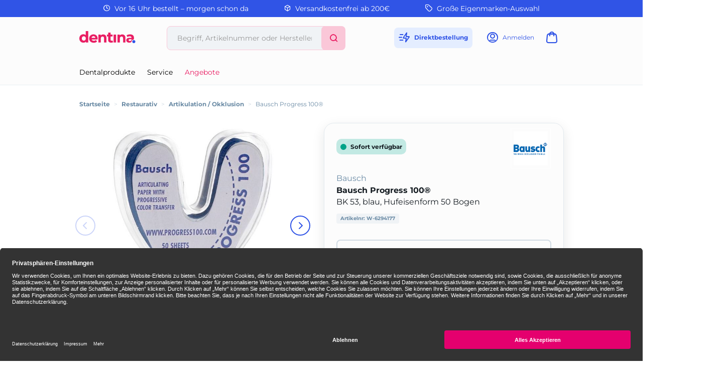

--- FILE ---
content_type: text/html;charset=UTF-8
request_url: https://www.dentina.de/shop/restaurativ/artikulation-okklusion/bausch-progress-100/bk-53-blau-hufeisenform-50-bogen/p/6294177
body_size: 13177
content:
<!DOCTYPE html>
<html lang="de">
<head>
	<title>Bausch Progress 100&reg; | BK 53, blau, Hufeisenform 50 Bogen | Bausch | Restaurativ, Artikulation / Okklusion | dentina</title>

	<meta http-equiv="Content-Type" content="text/html; charset=utf-8"/>
	<meta http-equiv="X-UA-Compatible" content="IE=edge">
	<meta charset="utf-8">
	<meta name="viewport" content="width=device-width, initial-scale=1, maximum-scale=1">

	<meta name="keywords" content="Bausch Progress 100®, Bausch, Artikulation / Okklusion, Restaurativ">
<meta name="description" content="Bausch Progress 100® jetzt online bestellen und morgen erhalten ✓ 24h Lieferung ✓ Über 26.000 Dentalartikel">
<meta name="robots" content="index,follow">
<link rel="shortcut icon" type="image/x-icon" media="all" href="/_ui/responsive/theme-dentina/images/favicon.png"/>

	<link rel="preload" href="/medias/601Wx601H-default-1001-628-6294177-bausch-progress-100-.jpg?context=bWFzdGVyfGltYWdlc3wzNjI1MXxpbWFnZS9qcGVnfGltYWdlcy9oMGYvaDA1Lzk0NDAwNjMwMjkyNzguanBnfDY1YzQ0Yzk4MjVhYjkwN2FkZTBhMDNkNmZmOTZiYmI5N2MxYTcyMDg4OTlhYmRkMzYyMzEyNzA4MjI5YjI3MDQ" as="image">
	<style type="text/css">
	[unresolved] {
		visibility: hidden;
	}
	body {
		overflow-y: scroll;
	}
</style>

<link rel="preload" href="/_ui/responsive/theme-dentina/fonts/glyphicons-halflings-regular.woff?v=2026.01.12.309" as="font" type="font/woff" crossorigin>
<link rel="preload" href="/_ui/responsive/theme-dentina/fonts/icons.woff?v=2026.01.12.309" as="font" type="font/woff" crossorigin>
<link rel="preload" href="/_ui/responsive/theme-dentina/fonts/montserrat-v25-latin-regular.woff?v=2026.01.12.309" as="font" type="font/woff" crossorigin>
<link rel="preload" href="/_ui/responsive/theme-dentina/fonts/montserrat-v25-latin-700.woff?v=2026.01.12.309" as="font" type="font/woff" crossorigin>
<link rel="stylesheet" type="text/css" media="all" href="/wro/all_responsive.css?v=2026.01.12.309" />
		<link rel="stylesheet" type="text/css" media="all" href="/wro/dentina_responsive.css?v=2026.01.12.309" />
	<link rel="stylesheet" type="text/css" media="print" href="/_ui/responsive/theme-dentina/css/henryschein.print.css?v=2026.01.12.309"/>

<!-- BEGIN Usercentrics related code -->
	<link rel="preconnect" href="//app.usercentrics.eu">
	<link rel="preconnect" href="//api.usercentrics.eu">
	<link rel="preload" href="//app.usercentrics.eu/browser-ui/latest/loader.js" as="script">
	<script id="usercentrics-cmp" src="https://app.usercentrics.eu/browser-ui/latest/loader.js" data-settings-id="riAlHebU" async></script>
	<script>
		let ucStyle = document.createElement('style');
		ucStyle.textContent = 'div[data-testid="uc-overlay"] { height: auto; } div[data-testid="uc-default-banner"] { min-height: auto; }';
		ucStyleAdded = false;
		window.addEventListener('UC_UI_VIEW_CHANGED', function(event) {
			let ucRoot = document.querySelector('#usercentrics-root');
			if (ucRoot === null || ucRoot.shadowRoot === null) {
				return;
			}
			if (event.detail.view === 'FIRST_LAYER') {
				ucRoot.shadowRoot.appendChild(ucStyle);
				ucStyleAdded = true;
			}
			else if (ucStyleAdded) {
				ucRoot.shadowRoot.removeChild(ucStyle);
				ucStyleAdded = false;
			}
		});
	</script>
	<!-- END Usercentrics related code -->
<script type="text/javascript">
	var liveChatKey = "7099061";
</script>
<script type="text/javascript">
	dataLayer = [];
	gtmData = {
		generalData: {
			data_stream: 'G-39RJY7JJ7Q',
			session_id: 'Y1-3b5e5f19-23f6-4155-9dc6-4aeca2014447',
			division: 'Dental',
			region_1: 'EMEA',
			country: 'Germany',
			page_type: 'Product Detail Pages',
			page_topic: 'Restaurativ',
			site_section: 'Restaurativ',
			publish_date: '09.06.2025',
			update_date: '19.08.2025',
			user_id: '',
			client_id: '',
			user_role: '',
			email: '',
			login_status: 'anonymous'
		},
		pageId: 'productDetails',
		items: []
	};

	</script>

<!-- Google Tag Manager -->
	<script>(function(w,d,s,l,i){w[l]=w[l]||[];w[l].push({'gtm.start':
	new Date().getTime(),event:'gtm.js'});var f=d.getElementsByTagName(s)[0],
	j=d.createElement(s),dl=l!='dataLayer'?'&l='+l:'';j.async=true;j.src=
	'https://www.googletagmanager.com/gtm.js?id='+i+dl;f.parentNode.insertBefore(j,f);
	})(window,document,'script','dataLayer','GTM-PWQB6JW');</script>
	<!-- End Google Tag Manager -->





  







</head>

<body class="page-productDetails pageType-ProductPage template-pages-product-productLayout2Page  smartedit-page-uid-productDetails smartedit-page-uuid-eyJpdGVtSWQiOiJwcm9kdWN0RGV0YWlscyIsImNhdGFsb2dJZCI6ImRlbnRpbmFDb250ZW50Q2F0YWxvZyIsImNhdGFsb2dWZXJzaW9uIjoiT25saW5lIn0= smartedit-catalog-version-uuid-dentinaContentCatalog/Online  theme-dentina language-de">
<!-- Google Tag Manager (noscript) -->
	<noscript><iframe src="https://www.googletagmanager.com/ns.html?id=GTM-PWQB6JW" height="0" width="0" style="display:none;visibility:hidden"></iframe></noscript>
	<!-- End Google Tag Manager (noscript) -->
<script type="text/javascript">
	document.addEventListener('DOMContentLoaded', function(_event) {
		let scrollpos = sessionStorage.getItem('scrollpos');
		if (scrollpos) {
			window.scrollTo(0, scrollpos);
			sessionStorage.removeItem('scrollpos');
		}
	});
</script>
<script type="text/javascript">
	document.addEventListener("ffReady", function () {
		ACC.global.ffReady();
		ACC.gtm.ffReady();
	});
</script>
<ff-communication url="https://dentina-ng.fact-finder.de/fact-finder"
						version="ng"
						api="v5"
						channel="prod_dentina_deDE"
						search-immediate="false"
						user-id=""
						parameter-whitelist="query,filter,sort"
						
						category-page=""
						add-params="">
</ff-communication>
<ff-campaign-redirect></ff-campaign-redirect>

<main data-currency-iso-code="EUR">
			<div class="topheader">
	<div class="yCmsContentSlot">
<div class="benefit-bar">
	<div class="container">
		<div class="row evenly">
			<div id="topHeaderFreeCallSpan" class="benefit-one"><span class="semiboldheader"><span class="icon-clock"></span></span> Vor 16 Uhr bestellt – morgen schon da</div>
			<div id="topHeader24HSpan" class="benefit-two"><span class="semiboldheader"><span class="icon-box"></span></span> Versandkostenfrei ab 200€</div>
			<div id="topHeaderDeliverySpan" class="benefit-three"><span class="semiboldheader"><span class="icon-brand"></span></span> Große Eigenmarken-Auswahl</div>
			</div>
	</div>
</div>
</div></div>

<div class="mainHeaderShop">
	<header class="container">
		<div class="headerRow">
			<div class="hide-in-checkout navigation__overflow js-toggle-sm-navigation burgermenu">
				<span class="icon-burger"></span>
				<span class="text">Menü</span>
			</div>
			<div class="logo">
				<a href="/" data-id="logo" title="Startseite">
					<svg width="172" height="80" viewBox="0 0 112 24" xmlns="http://www.w3.org/2000/svg" aria-labelledby="Dentina">
						<path d="M91.8588 13.7271V22.8558H87.1554V14.4687C87.1554 13.2233 86.8989 12.3055 86.3859 11.7122C85.8729 11.1219 85.1498 10.8253 84.2196 10.8253C83.5335 10.8253 82.9248 10.9736 82.3932 11.2703C81.8617 11.5639 81.4445 12.0212 81.1386 12.6331C80.8357 13.245 80.6843 14.0361 80.6843 15.0033V22.8558H76.0087V6.88207H80.4556V8.75787C80.8883 8.25416 81.4012 7.83697 81.9946 7.50631C83.0206 6.93151 84.1794 6.64721 85.4712 6.64721C86.6887 6.64721 87.7734 6.9037 88.7221 7.41669C89.6925 7.91113 90.4527 8.68062 91.0028 9.72822C91.5745 10.7542 91.8588 12.0892 91.8588 13.7271ZM53.9719 13.7271V22.8558H49.2684V14.4687C49.2684 13.2233 49.012 12.3055 48.499 11.7122C47.986 11.1219 47.2628 10.8253 46.3327 10.8253C45.6466 10.8253 45.0378 10.9736 44.5063 11.2703C43.9748 11.5639 43.5576 12.0212 43.2517 12.6331C42.9488 13.245 42.7974 14.0361 42.7974 15.0033V22.8558H38.1218V6.88207H42.5687V8.75787C43.0013 8.25416 43.5143 7.83697 44.1077 7.50631C45.1336 6.93151 46.2925 6.64721 47.5842 6.64721C48.8018 6.64721 49.8865 6.9037 50.8352 7.41669C51.8056 7.91113 52.5658 8.68062 53.1159 9.72822C53.6876 10.7542 53.9719 12.0892 53.9719 13.7271ZM68.2737 22.8558V6.88207H73.3356V22.8558H68.2737ZM66.0209 18.6499C65.5048 19.03 64.8929 19.2185 64.1791 19.2185C63.5888 19.2185 63.1222 19.0423 62.7854 18.6777C62.4485 18.2976 62.2816 17.7784 62.2816 17.1202V10.8407H66.1723V7.08294H62.2816V3.05938H57.3866V7.08294H54.9546V10.8407H57.3866V17.2098C57.3866 19.169 57.9182 20.6431 58.9874 21.6227C60.0566 22.6054 61.5585 23.0968 63.4961 23.0968C64.21 23.0968 64.8991 23.0165 65.5728 22.8558C66.2434 22.6951 66.8182 22.4448 67.2972 22.1079L66.0178 18.6499H66.0209ZM12.8 0V8.19235C12.4446 7.79988 12.0459 7.46613 11.6009 7.19728C10.6028 6.59158 9.41301 6.28873 8.03475 6.28873C6.53596 6.28873 5.17623 6.63176 3.95866 7.32089C2.73799 8.00693 1.77073 8.97419 1.0507 10.2258C0.352293 11.4773 0 12.9638 0 14.6789C0 16.394 0.352293 17.8773 1.0507 19.132C1.77073 20.3835 2.73799 21.3601 3.95866 22.0677C5.17623 22.7538 6.53596 23.0968 8.03475 23.0968C9.53354 23.0968 10.6924 22.794 11.6906 22.1883C12.2035 21.8761 12.6547 21.4837 13.041 21.0047V22.8558H17.7166V0H12.8ZM12.3488 17.0398C12.0119 17.6857 11.5422 18.1802 10.9427 18.5263C10.3432 18.8693 9.6726 19.0393 8.93402 19.0393C8.19544 19.0393 7.52485 18.8693 6.92533 18.5263C6.34436 18.1802 5.87464 17.6857 5.51616 17.0398C5.17623 16.3754 5.00627 15.5874 5.00627 14.6789C5.00627 13.7703 5.17623 12.9916 5.51616 12.3457C5.87464 11.6998 6.34436 11.2054 6.92533 10.8624C7.52485 10.5193 8.19544 10.3494 8.93402 10.3494C9.6726 10.3494 10.3432 10.5193 10.9427 10.8624C11.5422 11.2054 12.0119 11.6998 12.3488 12.3457C12.7103 12.9916 12.8896 13.7703 12.8896 14.6789C12.8896 15.5874 12.7103 16.3754 12.3488 17.0398ZM105.441 17.9669C106.284 17.1511 107.557 16.7401 108.852 16.839V13.7425C108.852 11.2795 108.166 9.47173 106.797 8.31905C105.428 7.14474 103.503 6.56068 101.021 6.56068C99.7514 6.56068 98.4905 6.72755 97.2421 7.06749C96.0121 7.38579 94.9491 7.86169 94.056 8.49829L95.7834 11.8636C96.3582 11.4279 97.0536 11.0787 97.8663 10.8222C98.679 10.5441 99.5042 10.405 100.339 10.405C101.568 10.405 102.48 10.6739 103.077 11.2085C103.657 11.7338 103.957 12.4693 103.97 13.4149H100.397C98.7501 13.4149 97.4089 13.622 96.3799 14.0392C95.3663 14.4378 94.6215 14.9941 94.1456 15.711C93.6882 16.4249 93.4626 17.2593 93.4626 18.2141C93.4626 19.169 93.6882 19.9818 94.1456 20.7173C94.6215 21.4528 95.3075 22.0368 96.2006 22.4757C97.0937 22.8928 98.1753 23.0999 99.4454 23.0999C100.855 23.0999 101.995 22.8341 102.866 22.2964L102.882 22.2871C103.645 21.8051 104.112 20.9923 104.288 20.1085C104.455 19.2741 104.847 18.5355 105.441 17.9731V17.9669ZM103.97 16.9811C103.97 17.9268 103.515 18.8384 102.709 19.3328L102.69 19.3421C102.094 19.6789 101.429 19.8489 100.694 19.8489C99.9213 19.8489 99.3064 19.6789 98.849 19.3421C98.4133 19.0053 98.1939 18.5572 98.1939 18.0009C98.1939 17.4447 98.3916 17.0275 98.7903 16.6906C99.1858 16.3538 99.9121 16.1838 100.963 16.1838H103.97V16.9811ZM35.3745 10.4266C34.6452 9.15652 33.647 8.18926 32.3862 7.52485C31.1223 6.8419 29.7038 6.49887 28.1247 6.49887C26.5456 6.49887 25.0499 6.85735 23.7458 7.58356C22.4448 8.28815 21.4188 9.27704 20.6709 10.5471C19.9416 11.7956 19.5739 13.2357 19.5739 14.8674C19.5739 16.499 19.9509 17.9206 20.7018 19.1907C21.4713 20.4608 22.5344 21.459 23.8941 22.1852C25.2755 22.9114 26.8824 23.2699 28.7211 23.2699C30.1983 23.2699 31.49 23.0504 32.5933 22.6054C33.6996 22.1419 34.6298 21.4868 35.3776 20.6431L32.8065 17.8001C32.2533 18.3223 31.6631 18.7179 31.0296 18.9775C30.4177 19.2401 29.7007 19.3699 28.8726 19.3699C27.964 19.3699 27.1667 19.1969 26.4745 18.8538C25.8039 18.4892 25.2785 17.9886 24.9077 17.3427C24.7099 17.0058 24.5894 16.6536 24.5894 16.6536H36.3325C36.4159 16.2178 36.4561 15.813 36.4716 15.5905C36.4932 15.3495 36.5025 15.127 36.5025 14.9261C36.5025 13.1739 36.1316 11.6689 35.3807 10.4204L35.3745 10.4266ZM24.4071 13.4211C24.4782 12.9514 24.6141 12.5311 24.8119 12.151C25.124 11.5268 25.569 11.0447 26.1407 10.7017C26.731 10.3556 27.4047 10.1856 28.1494 10.1856C28.8942 10.1856 29.5802 10.3556 30.1334 10.7017C30.702 11.0447 31.1594 11.5175 31.4931 12.1201C31.7094 12.5033 31.8516 12.939 31.9165 13.4211H24.404H24.4071Z" fill="#E91E63"/>
						<path d="M108.518 24.0001H108.52C107.649 23.9997 106.874 23.7185 106.312 23.1842C105.746 22.6465 105.434 21.8832 105.434 21.018C105.434 20.1527 105.731 19.3986 106.293 18.864C106.856 18.3325 107.635 18.0605 108.522 18.0605C109.408 18.0605 110.178 18.3325 110.728 18.8702C111.278 19.4079 111.553 20.1558 111.553 21.018C111.553 21.8801 111.26 22.6373 110.706 23.1781C110.157 23.7185 109.391 23.9997 108.52 24.0001H108.522H108.518Z" fill="#3054E6"/>
					</svg>
				</a>
			</div>
			<div class="search hide-in-checkout">
				<div class="search-container search-md-margin-top">
	<div class="searchbox">
		<button class="icon-close close-searchbutton js-close-searchbtn" type="button" aria-label="Schließen"></button>
		<div class="input-group">
			<ff-searchbox suggest-onfocus="true" use-suggest="true" suggest-delay="100" unresolved hide-suggest-onblur="false">
				<input type="text" class="form-control site-search-input js-ffSearchInput"
						name="text" value="" maxlength="100"
						placeholder="Begriff, Artikelnummer oder Herstellernummer" />
			</ff-searchbox>
			<span class="input-group-btn">
				<button class="icon-close clear-searchbutton js-clear-searchbtn" type="button" aria-label="Leeren"></button>
				<ff-searchbutton unresolved>
					<button class="icon-search ff-searchbtn js-ff-searchbtn" type="submit" data-url="/search/" aria-label="Suchen"></button>
				</ff-searchbutton>
			</span>
		</div>
	</div>
</div></div>
			<div class="user hide-in-checkout">
				<ul>
					<li class="directorder">
						<a href="#" data-href="/cart/direct/order" class="js-directorder" title="Direktbestellung">
							<span class="icon-directorder"></span>
							<span class="text">Direktbestellung</span>
						</a>
					</li>
					<li>
	<a href="/login" title="Anmelden">
					<span class="icon-user"></span>
					<span class="text">Anmelden</span>
				</a>
			</li>
<li class="cart">
	<a href="/cart" title="Warenkorb"
				class="mini-cart-link"
				data-mini-cart-url="/cart/rollover/MiniCart"
				data-mini-cart-refresh-url="/cart/miniCart/SUBTOTAL"
				data-mini-cart-name="Warenkorb"
				data-mini-cart-empty-name="Leerer Warenkorb"
				data-mini-cart-items-text="Elemente"
				aria-label="Warenkorb"
				>
				<span class="icon-cart"></span><span class="itemsFlag "></span>
				<span class="text">Warenkorb</span>
			</a>
	</li>
</ul>
			</div>
		</div>
		<div class="searchRow">
			<div class="search hidden-md hidden-lg hide-in-checkout">
				<div class="search-container search-md-margin-top">
	<div class="searchbox">
		<button class="icon-close close-searchbutton js-close-searchbtn" type="button" aria-label="Schließen"></button>
		<div class="input-group">
			<ff-searchbox suggest-onfocus="true" use-suggest="true" suggest-delay="100" unresolved hide-suggest-onblur="false">
				<input type="text" class="form-control site-search-input js-ffSearchInput"
						name="text" value="" maxlength="100"
						placeholder="Begriff, Artikelnummer oder Herstellernummer" />
			</ff-searchbox>
			<span class="input-group-btn">
				<button class="icon-close clear-searchbutton js-clear-searchbtn" type="button" aria-label="Leeren"></button>
				<ff-searchbutton unresolved>
					<button class="icon-search ff-searchbtn js-ff-searchbtn" type="submit" data-url="/search/" aria-label="Suchen"></button>
				</ff-searchbutton>
			</span>
		</div>
	</div>
</div></div>
		</div>
		<nav class="navigation navigation--bottom js_navigation--bottom js-enquire-offcanvas-navigation row" role="navigation">
		<div class="navigation__overflow">
			<div class="close-offcanvas">
				<button type="button" class="js-toggle-sm-navigation" aria-label="Schließen">
					<span class="glyphicon glyphicon-remove icon-close"></span>
				</button>
			</div>

			<div class="col-lg-6 col-md-7">
				<ul class="nav__links nav__links--products js-offcanvas-links">

					<li class="liOffcanvas">
							<a href="/login" class="loginStyleURL">
									<span class="icon-user"></span>
										Anmelden</a>
							</li>
					<li navigationType="offcanvas" class="yCmsComponent nav__links--primary hidden-sm hidden-xs">
<li class=" auto nav__links--primary nav__links--primary-has__sub js-enquire-has-sub">

			<span class="yCmsComponent nav__link js_nav__link js_nav__link--drill__down">
<a href="#"  title="Dentalprodukte" >Dentalprodukte</a></span><div class="sub__navigation js_sub__navigation">
					<a class="sm-back js-enquire-sub-close hidden-md hidden-lg" href="#">
						Dentalprodukte</a>
					<div class="row">
					<div class="sub-navigation-section col-md-4">
									<ul class="sub-navigation-list ">
										<li class="yCmsComponent nav__link--secondary">
<a href="/Shop/c/h661"  title="Restaurativ" >Restaurativ</a></li><li class="yCmsComponent nav__link--secondary">
<a href="/Shop/c/h660"  title="Abformung" >Abformung</a></li><li class="yCmsComponent nav__link--secondary">
<a href="/Shop/c/h759"  title="Temporäre Versorgung" >Temporäre Versorgung</a></li><li class="yCmsComponent nav__link--secondary">
<a href="/Shop/c/h662"  title="Anästhetika / Pharmazeutika" >Anästhetika / Pharmazeutika</a></li><li class="yCmsComponent nav__link--secondary">
<a href="/Shop/c/h658"  title="Einweg-, Glas- & Kunststoffartikel" >Einweg-, Glas- & Kunststoffartikel</a></li><li class="yCmsComponent nav__link--secondary">
<a href="/Shop/c/h663"  title="Prophylaxe / Zahnästhetik" >Prophylaxe / Zahnästhetik</a></li><li class="yCmsComponent nav__link--secondary">
<a href="/Shop/c/h666"  title="Reinigung / Desinfektion / Pflege" >Reinigung / Desinfektion / Pflege</a></li><li class="yCmsComponent nav__link--secondary">
<a href="/Shop/c/h667"  title="Röntgen" >Röntgen</a></li><li class="yCmsComponent nav__link--secondary">
<a href="/Shop/c/h676"  title="Arbeitsschutz / Hygiene" >Arbeitsschutz / Hygiene</a></li><li class="yCmsComponent nav__link--secondary">
<a href="/Shop/c/h664"  title="CAD / CAM" >CAD / CAM</a></li></ul>

								</div>
							<div class="sub-navigation-section col-md-4">
									<ul class="sub-navigation-list ">
										<li class="yCmsComponent nav__link--secondary">
<a href="/Shop/c/h670"  title="Rotierende Instrumente & Zubehör" >Rotierende Instrumente & Zubehör</a></li><li class="yCmsComponent nav__link--secondary">
<a href="/Shop/c/h665"  title="Instrumente" >Instrumente</a></li><li class="yCmsComponent nav__link--secondary">
<a href="/Shop/c/h659"  title="Endodontie" >Endodontie</a></li><li class="yCmsComponent nav__link--secondary">
<a href="/Shop/c/h675"  title="Modellieren" >Modellieren</a></li><li class="yCmsComponent nav__link--secondary">
<a href="/Shop/c/h669"  title="Kunststofftechnik" >Kunststofftechnik</a></li><li class="yCmsComponent nav__link--secondary">
<a href="/Shop/c/h668"  title="Modellherstellung" >Modellherstellung</a></li><li class="yCmsComponent nav__link--secondary">
<a href="/Shop/c/h672"  title="Kunststoffverblendtechnik" >Kunststoffverblendtechnik</a></li><li class="yCmsComponent nav__link--secondary">
<a href="/Shop/c/h673"  title="Keramik" >Keramik</a></li><li class="yCmsComponent nav__link--secondary">
<a href="/Shop/c/h674"  title="Gusstechnik" >Gusstechnik</a></li><li class="yCmsComponent nav__link--secondary">
<a href="/Shop/c/h677"  title="Organisationshilfen" >Organisationshilfen</a></li></ul>

								</div>
							<div class="sub-navigation-section col-md-4">
									<ul class="sub-navigation-list ">
										<li class="yCmsComponent nav__link--secondary">
<a href="/Shop/c/h671"  title="Kleingeräte" >Kleingeräte</a></li><li class="yCmsComponent nav__link--secondary">
<a href="/Shop/c/h678"  title="Turbinen- / Hand- / Winkelstücke" >Turbinen- / Hand- / Winkelstücke</a></li><li class="yCmsComponent nav__link--secondary">
<a href="/Shop/c/h716"  title="Zähne" >Zähne</a></li><li class="yCmsComponent nav__link--secondary">
<a href="/Shop/c/h754"  title="KFO" >KFO</a></li><li class="yCmsComponent nav__link--secondary">
<a href="/Shop/c/h905"  title="Generische Implantat Komponenten" >Generische Implantat Komponenten</a></li><li class="yCmsComponent nav__link--secondary">
<a href="/Shop/c/h947"  title="Ersatzteile / Technik" >Ersatzteile / Technik</a></li><li class="yCmsComponent nav__link--secondary">
<a href="/Shop/c/h1219"  title="Deko & Geschenke" >Deko & Geschenke</a></li></ul>

								</div>
							</div>
				</div>
			</li>
</li><li navigationType="offcanvas" class="yCmsComponent nav__links--primary hidden-sm hidden-xs">
<li class=" auto nav__links--primary ">

			<span class="yCmsComponent nav__link js_nav__link js_nav__link--drill__down">
<a href="/service"  title="Service" >Service</a></span></li>
</li><li navigationType="offcanvas" class="yCmsComponent nav__links--primary hidden-sm hidden-xs">
<li class="sale auto nav__links--primary ">

			<span class="yCmsComponent nav__link js_nav__link js_nav__link--drill__down">
<a href="/search/?query=*&filter=campaignPrice%3A1"  title="Angebote" >Angebote</a></span></li>
</li></ul>
			</div>
			</div>
	</nav>
</header>
</div>

<div class="container hide-in-checkout">
	<div class="ffSuggest js-ff-suggest" style="display:none">
	<ff-suggest layout="block" unresolved>
		<section>
			<div data-container="productName">
				<div class="suggestTypeHeader">Produkte</div>
				<div>
					<ff-suggest-item type="productName" unresolved>
						<div class="product-list-item js-price js-view-item-list js-select-item" data-product-code="{{attributes.code}}" data-code="{{attributes.code}}" data-index="{{{index}}}">
							<div class="image"><img width="48" height="48" data-image /></div>
							<div class="item">
								<div class="name">{{{name}}}</div>
								<div class="article-ids">
									<span>
										Artikelnr: W-{{attributes.articleCode}}
										{{#attributes.manufacturerAID}}
									</span>
									<span>
										Herstellernr: {{attributes.manufacturerAID}}
										{{/attributes.manufacturerAID}}
									</span>
								</div>
								<div class="prices">
										<span class="product-price"></span>
										<span class="product-oldPrice"></span>
									</div>
								</div>
							<form id="command" class="add_to_cart_form" action="/cart/add" method="post"><div class="quantity">
											<select class="form-control" name="qty" aria-label="Menge">
												<option value="1">1</option>
												<option value="2">2</option>
												<option value="3">3</option>
												<option value="4">4</option>
												<option value="5">5</option>
												<option value="6">6</option>
												<option value="7">7</option>
												<option value="8">8</option>
												<option value="9">9</option>
												<option value="10">10</option>
												<option value="11">11</option>
												<option value="12">12</option>
												<option value="13">13</option>
												<option value="14">14</option>
												<option value="15">15</option>
												<option value="16">16</option>
												<option value="17">17</option>
												<option value="18">18</option>
												<option value="19">19</option>
												<option value="20">20</option>
												</select>
										</div>
										<div class="cartButton">
											<input type="hidden" name="productCodePost" value="{{attributes.code}}"/>
											<input type="hidden" name="promoCode" value=""/>
											<input type="hidden" name="context" value="suggest,Suggest"/>
											<button type="submit" class="js-add-to-cart btn btn-primary" title="In den Warenkorb">+</button>
										</div>
									<div>
<input type="hidden" name="CSRFToken" value="4233f597-86f0-4ca9-ab78-975510a2ad38" />
</div><input type="hidden" name="as_sfid" value="AAAAAAVcVLKk1M42x_VBP8wTjqKV3vIOL-_WPp4Zz5RexFyH3Onq1oap288m8qxLrn_-Lc4XNEuGtug6DAtEAQrhyEli_hWNukFoReK2Sh1ssWcVpRM086cbxsHCw0KVX-HWfYyq4dLmVslLynyk9l-LaFkBW_dW-OR08BALaY26Jj2ENQ==" /><input type="hidden" name="as_fid" value="f6047e8abd6374e189519a5b750817796bd63f59" /></form></div>
					</ff-suggest-item>
				</div>
			</div>
		</section>
		<section>
			<div data-container="category">
				<div class="suggestTypeHeader">Kategorien</div>
				<div>
					<ff-suggest-item type="category" unresolved>
						<div class="product-list-item noimage"><span class="suggest-icon icon-category"></span>{{{name}}}</div>
					</ff-suggest-item>
				</div>
			</div>
			<div data-container="brand">
				<div class="suggestTypeHeader">Marken</div>
				<div>
					<ff-suggest-item type="brand" unresolved>
						{{#attributes.manufacturerLogo}}
							<div class="product-list-item"><img width="48" height="48" data-image="{{attributes.manufacturerLogo}}" alt="" />{{{name}}}</div>
						{{/attributes.manufacturerLogo}}
						{{^attributes.manufacturerLogo}}
							<div class="product-list-item nobrandimage"><span class="suggest-icon icon-brand"></span>{{{name}}}</div>
						{{/attributes.manufacturerLogo}}
					</ff-suggest-item>
				</div>
			</div>
		</section>
	</ff-suggest>
</div>
</div>

<div class="yCmsContentSlot container bottom-header js-bottom-header">
<div class="breadcrumb-section">
		<ol class="breadcrumb">
	<li class="home hidden-xs hidden-sm">
		<a href="/">Startseite</a>
	</li>

	<li class="separator hidden-xs hidden-sm">&gt;</li>

				<li class="hidden-xs hidden-sm">
							<a href="/Shop/c/h661">Restaurativ</a>
						</li>
					<li class="separator first hidden-md hidden-lg">&lt;</li>
				<li class="separator hidden-xs hidden-sm">&gt;</li>

				<li class="">
							<a href="/Shop/c/h661.6054">Artikulation / Okklusion</a>
						</li>
					<li class="separator ">&gt;</li>

				<li class="active">
							Bausch Progress 100®</li>
					</ol>
</div>
</div><div id="mainContainer" class="container">
				<div class="js-mini-cart-container"></div>
				<div class="row">
	<div class="col-lg-6 col-md-6">
		<div class="image-gallery hidden-print">
	<div class="product-banners">
		<div class="product-banner discount js-discount"></div>
		</div>
	<div class="image-gallery__image slider">
				<div class="item">
						<div class="image hidden-xs hidden-sm">
									<a class="productImageLink js-imagezoom" href="/medias/1200Wx1200H-default-1001-628-6294177-bausch-progress-100-.jpg?context=bWFzdGVyfGltYWdlc3w0NTI3M3xpbWFnZS9qcGVnfGltYWdlcy9oNjIvaGI2Lzk0NDAwNjI4OTgyMDYuanBnfDA5ZTgxMjY3MmJmNGM1MjU3ZDYwZTUyMDRkMDljY2I4Nzg0Y2QwMWQ2NzU0NGFiMWFlYTAyNTgyNzExYmZhNzE" data-href="/medias/1200Wx1200H-default-1001-628-6294177-bausch-progress-100-.jpg?context=bWFzdGVyfGltYWdlc3w0NTI3M3xpbWFnZS9qcGVnfGltYWdlcy9oNjIvaGI2Lzk0NDAwNjI4OTgyMDYuanBnfDA5ZTgxMjY3MmJmNGM1MjU3ZDYwZTUyMDRkMDljY2I4Nzg0Y2QwMWQ2NzU0NGFiMWFlYTAyNTgyNzExYmZhNzE" target="_blank" title="Bausch Progress 100®">
										<img data-lazy="/medias/601Wx601H-default-1001-628-6294177-bausch-progress-100-.jpg?context=bWFzdGVyfGltYWdlc3wzNjI1MXxpbWFnZS9qcGVnfGltYWdlcy9oMGYvaDA1Lzk0NDAwNjMwMjkyNzguanBnfDY1YzQ0Yzk4MjVhYjkwN2FkZTBhMDNkNmZmOTZiYmI5N2MxYTcyMDg4OTlhYmRkMzYyMzEyNzA4MjI5YjI3MDQ" data-zoom-image="/medias/1200Wx1200H-default-1001-628-6294177-bausch-progress-100-.jpg?context=bWFzdGVyfGltYWdlc3w0NTI3M3xpbWFnZS9qcGVnfGltYWdlcy9oNjIvaGI2Lzk0NDAwNjI4OTgyMDYuanBnfDA5ZTgxMjY3MmJmNGM1MjU3ZDYwZTUyMDRkMDljY2I4Nzg0Y2QwMWQ2NzU0NGFiMWFlYTAyNTgyNzExYmZhNzE" alt="Bausch Progress 100®" width="601" height="601" />
									</a>
								</div>
								<div class="image hidden-lg hidden-md">
									<img data-lazy="/medias/601Wx601H-default-1001-628-6294177-bausch-progress-100-.jpg?context=bWFzdGVyfGltYWdlc3wzNjI1MXxpbWFnZS9qcGVnfGltYWdlcy9oMGYvaDA1Lzk0NDAwNjMwMjkyNzguanBnfDY1YzQ0Yzk4MjVhYjkwN2FkZTBhMDNkNmZmOTZiYmI5N2MxYTcyMDg4OTlhYmRkMzYyMzEyNzA4MjI5YjI3MDQ" data-zoom-image="/medias/1200Wx1200H-default-1001-628-6294177-bausch-progress-100-.jpg?context=bWFzdGVyfGltYWdlc3w0NTI3M3xpbWFnZS9qcGVnfGltYWdlcy9oNjIvaGI2Lzk0NDAwNjI4OTgyMDYuanBnfDA5ZTgxMjY3MmJmNGM1MjU3ZDYwZTUyMDRkMDljY2I4Nzg0Y2QwMWQ2NzU0NGFiMWFlYTAyNTgyNzExYmZhNzE" alt="Bausch Progress 100®" />
								</div>
								<div>
									</div>
							</div>
				<div class="item">
						<div class="image hidden-xs hidden-sm">
									<a class="productImageLink js-imagezoom" href="/medias/1200Wx1200H-default-1001-628-6291041-bausch-progress-100-.jpg?context=bWFzdGVyfGltYWdlc3w0MjcxMnxpbWFnZS9qcGVnfGltYWdlcy9oNzkvaDAwLzk0NDAwNjE5MTUxNjYuanBnfDE2ZDJhNzU0ZWIwOWU4Y2RmNjQ1NWRlNmQ0ZTI4N2JiNmMyNDAxN2Y3MDUzMjZhM2I3ZDMzYzhkMzcxYjcwOTI" data-href="/medias/1200Wx1200H-default-1001-628-6291041-bausch-progress-100-.jpg?context=bWFzdGVyfGltYWdlc3w0MjcxMnxpbWFnZS9qcGVnfGltYWdlcy9oNzkvaDAwLzk0NDAwNjE5MTUxNjYuanBnfDE2ZDJhNzU0ZWIwOWU4Y2RmNjQ1NWRlNmQ0ZTI4N2JiNmMyNDAxN2Y3MDUzMjZhM2I3ZDMzYzhkMzcxYjcwOTI" target="_blank" title="Bausch Progress 100®">
										<img data-lazy="/medias/601Wx601H-default-1001-628-6291041-bausch-progress-100-.jpg?context=bWFzdGVyfGltYWdlc3wyNTQ5NXxpbWFnZS9qcGVnfGltYWdlcy9oNGIvaGE1Lzk0NDAwNjIwNDYyMzguanBnfGJhZDdkN2EyYzZkNTk4MmFhNTNjMGIwNTIzYTU1NjI2YzMxN2ExMzBmNmI1ZjA2YmU5OWM5OTYyN2I5NmE0NGE" data-zoom-image="/medias/1200Wx1200H-default-1001-628-6291041-bausch-progress-100-.jpg?context=bWFzdGVyfGltYWdlc3w0MjcxMnxpbWFnZS9qcGVnfGltYWdlcy9oNzkvaDAwLzk0NDAwNjE5MTUxNjYuanBnfDE2ZDJhNzU0ZWIwOWU4Y2RmNjQ1NWRlNmQ0ZTI4N2JiNmMyNDAxN2Y3MDUzMjZhM2I3ZDMzYzhkMzcxYjcwOTI" alt="Bausch Progress 100®" width="601" height="601" />
									</a>
								</div>
								<div class="image hidden-lg hidden-md">
									<img data-lazy="/medias/601Wx601H-default-1001-628-6291041-bausch-progress-100-.jpg?context=bWFzdGVyfGltYWdlc3wyNTQ5NXxpbWFnZS9qcGVnfGltYWdlcy9oNGIvaGE1Lzk0NDAwNjIwNDYyMzguanBnfGJhZDdkN2EyYzZkNTk4MmFhNTNjMGIwNTIzYTU1NjI2YzMxN2ExMzBmNmI1ZjA2YmU5OWM5OTYyN2I5NmE0NGE" data-zoom-image="/medias/1200Wx1200H-default-1001-628-6291041-bausch-progress-100-.jpg?context=bWFzdGVyfGltYWdlc3w0MjcxMnxpbWFnZS9qcGVnfGltYWdlcy9oNzkvaDAwLzk0NDAwNjE5MTUxNjYuanBnfDE2ZDJhNzU0ZWIwOWU4Y2RmNjQ1NWRlNmQ0ZTI4N2JiNmMyNDAxN2Y3MDUzMjZhM2I3ZDMzYzhkMzcxYjcwOTI" alt="Bausch Progress 100®" />
								</div>
								<div>
									</div>
							</div>
				</div>
		</div>

<div class="visible-print">
	<img src="/medias/601Wx601H-default-1001-628-6294177-bausch-progress-100-.jpg?context=bWFzdGVyfGltYWdlc3wzNjI1MXxpbWFnZS9qcGVnfGltYWdlcy9oMGYvaDA1Lzk0NDAwNjMwMjkyNzguanBnfDY1YzQ0Yzk4MjVhYjkwN2FkZTBhMDNkNmZmOTZiYmI5N2MxYTcyMDg4OTlhYmRkMzYyMzEyNzA4MjI5YjI3MDQ" alt="Bausch Progress 100®" />
	</div>
<div class="hidden-xs hidden-sm">
			<div class="productinfo">
	<div class="productinfo-background">
		<div class="productinfo-circle"></div>
	</div>
	<div class="productinfo-head first">Produktinformation</div>
	<div class="productinfo-content">
			<div>Progressiv färbendes, faserverstärktes Spezialpapier. Papierstärke 100 µ.</div></div>

	<div class="productinfo-head">Produktidentifikation</div>
	<div class="productinfo-content">
		<div class="product-numbers">
		<span class="product-numbers-key">Hersteller: </span>
		<span class="product-numbers-value">Bausch</span>
	</div>
<div class="product-numbers">
	<span class="product-numbers-key">Artikelnr: </span>
	<span class="product-numbers-value">W-6294177</span>
</div>
</div>

	</div></div>
	</div>

	<div class="col-lg-6 col-md-6 buying-box">
		<div class="productDetailsBox">
			<div class="availability-info green">
					<span class="availability-icon"></span>
					<span class="availability-text">
						Sofort verfügbar</span>
				</div>
			<div class="productDetailsManufacturerLogo">
					<a href="/search/?query=*&filter=manufacturerName%3aBausch" class="js-promotion" data-id="Mehr von &quot;Bausch&quot;" title="Mehr von &quot;Bausch&quot;"><img src="/medias/Logo-Bausch.jpg?context=bWFzdGVyfGxvZ29zfDQwNzM5fGltYWdlL2pwZWd8bG9nb3MvaDc5L2g4Zi85MjE5MjA2NTEyNjcwLmpwZ3wxNTFhN2M5NjI1ODA0MTVmZGI4NDE4ZjliNWM3ZDJlZGY0NzI5YTY1YzM4NGExYzI3NGI1MGY5YjA5MWIyOGQ4" alt="Bausch" width="80" height="80" /></a>
				</div>
			<div class="product-manufacturer">Bausch</div>
			<h1 class="master-name">
				Bausch Progress 100®</h1>
			<div class="product-name" id="productNameSelected">
				BK 53, blau, Hufeisenform 50 Bogen</div>
			<div class="product-numbers">
	<span class="product-numbers-key">Artikelnr: </span>
	<span class="product-numbers-value">W-6294177</span>
</div>
<div class="yCmsContentSlot page-details-variants-select">
<div class="yCmsComponent yComponentWrapper page-details-variants-select-component">
<div class="variant-section">
			<div class="variant-selector">
				<div class="clearfix">
					<select class="selectPriority form-control" aria-label="Variante wählen">
						<option value="/shop/restaurativ/artikulation-okklusion/bausch-progress-100/bk-51-blau-plastik-kassette-300-blatt/p/6291041" >
									BK 51, blau, Plastik-Kassette 300 Blatt</option>
							<option value="/shop/restaurativ/artikulation-okklusion/bausch-progress-100/bk-52-rot-plastik-kassette-300-blatt/p/6294169" >
									BK 52, rot, Plastik-Kassette 300 Blatt</option>
							<option value="/shop/restaurativ/artikulation-okklusion/bausch-progress-100/bk-53-blau-hufeisenform-50-bogen/p/6294177" selected="selected">
									BK 53, blau, Hufeisenform 50 Bogen</option>
							<option value="/shop/restaurativ/artikulation-okklusion/bausch-progress-100/bk-54-rot-hufeisenform-spender-50-bogen/p/6294185" >
									BK 54, rot, Hufeisenform, Spender 50 Bogen</option>
							<option value="/shop/restaurativ/artikulation-okklusion/bausch-progress-100/bk-57-blau-streifen-gerade-packung-50-blatt/p/338183" >
									BK 57, blau, Streifen gerade, Packung 50 Blatt</option>
							<option value="/shop/restaurativ/artikulation-okklusion/bausch-progress-100/bk-58-rot-streifen-gerade-packung-50-blatt/p/338184" >
									BK 58, rot, Streifen gerade, Packung 50 Blatt</option>
							</select>
				</div>
			</div>
		</div></div></div><div class="product-price-box">
				<script>
	gtmData.items['6294177'] = {
		'item_id': '6294177',
		'item_name': 'Bausch Progress 100®',
		'currency': 'EUR',
		'item_brand': 'Bausch',
		
					'item_category': 'Restaurativ',
				
					'item_category2': 'Artikulation / Okklusion',
				
		'item_list_id': '',
		'item_list_name': '',
		'item_variant': 'BK 53, blau, Hufeisenform 50 Bogen',
		'discount': 0,
		'coupon': '',
		'quantity': 1
	};
</script>
<div class="js-pdp-price">
		<div data-product-code="6294177" class="js-price js-view-item">
			<div class="productPricePanel">
				<div class="float-left scalePrices">
					<div class="titleScalePrice">
						<span class="amount">Menge</span>
						<span class="price">Stückpreis</span>
					</div>
					<div class="product-scales">
						<div class="scale-row">
							<span class="amount">
								<span>ab</span>
								<span class="scale-quantity"></span>
								<span class="piece">Stk.</span>
							</span>
							<span class="price">
								<span class="scale-price"></span>
							</span>
						</div>
					</div>
				</div>
			</div>
			<div class="float-right OnePrice">
				<div>
					<div class="product-oldPrice"></div>
					<div class="price-insteadof">statt</div>
				</div>
				<div class="clear-both"></div>
				<div class="float-right">
					<div class="float-left price-only">nur</div>
					<div class="product-price float-left bigPrice"></div>
					<div class="float-left price-asterisk">&nbsp;*</div>
					<div class="clear-both"></div>
				</div>
			</div>
			<div class="clear-both"></div>
		</div>
	</div>
</div>
			<div class="yCmsContentSlot page-details-variants-select">
<div class="yCmsComponent yComponentWrapper page-details-add-to-cart-component">
<div class="addtocart-component">
	<div class="addtocart-action">
					<form id="addToCartForm" class="add_to_cart_form" action="/cart/add" method="post"><input type="hidden" name="promoCode" value=""/>
							<input type="hidden" name="context" value=""/>
							<input type="hidden" name="position" value="pdp"/>
							<input type="hidden" name="productCodePost" value="6294177"/>
							<input type="hidden" name="masterCodePost" value="1001_00628"/>
							<input type="hidden" name="pricePost" value=""/>
							<select class="form-control" name="qty" aria-label="Menge">
								<option value="1">1</option>
								<option value="2">2</option>
								<option value="3">3</option>
								<option value="4">4</option>
								<option value="5">5</option>
								<option value="6">6</option>
								<option value="7">7</option>
								<option value="8">8</option>
								<option value="9">9</option>
								<option value="10">10</option>
								<option value="11">11</option>
								<option value="12">12</option>
								<option value="13">13</option>
								<option value="14">14</option>
								<option value="15">15</option>
								<option value="16">16</option>
								<option value="17">17</option>
								<option value="18">18</option>
								<option value="19">19</option>
								<option value="20">20</option>
								</select>
							<button id="addToCartButton" type="submit" class="btn btn-primary btn-block js-add-to-cart js-enable-btn btn-icon glyphicon-shopping-cart" disabled="disabled">
		In den Warenkorb</button>

	<div class="selectProductLink">
			<button id="selectProductButton" type="button" class="btn btn-primary btn-block">
				Produkt auswählen</button>
		</div>
	<div>
<input type="hidden" name="CSRFToken" value="4233f597-86f0-4ca9-ab78-975510a2ad38" />
</div><input type="hidden" name="as_sfid" value="AAAAAAU7jDrXw-3kpgOOQ18k9H6Aju2KwYTfYytiDhVbW11msq4Y-Iy8rA06rLBCRmUuXtTa5qPpJUL3qPes63SEj8Tj8u0TpCy-CZKZUwIqrKgKpPDiIGj3d1hCfEN0iqMuQkNivnql5ncXyvUAIZW5UWG-4NQ1hEVkDkqiy9LdDakKFg==" /><input type="hidden" name="as_fid" value="563a166b7531aa9746e16eb97e3284c37cb1cd55" /></form></div>
				<div class="clear-both"></div>
				<div class="wishlist add-to-wishlist-action">
					</div>
			</div>
</div></div></div>
	</div>

	<div class="visible-xs visible-sm">
		<div class="productinfo">
	<div class="productinfo-background">
		<div class="productinfo-circle"></div>
	</div>
	<div class="productinfo-head first">Produktinformation</div>
	<div class="productinfo-content">
			<div>Progressiv färbendes, faserverstärktes Spezialpapier. Papierstärke 100 µ.</div></div>

	<div class="productinfo-head">Produktidentifikation</div>
	<div class="productinfo-content">
		<div class="product-numbers">
		<span class="product-numbers-key">Hersteller: </span>
		<span class="product-numbers-value">Bausch</span>
	</div>
<div class="product-numbers">
	<span class="product-numbers-key">Artikelnr: </span>
	<span class="product-numbers-value">W-6294177</span>
</div>
</div>

	</div></div>
</div>
<div class="yCmsContentSlot productDetailsPageSectionUpSelling">
</div><div class="yCmsContentSlot productDetailsPageSection4">
<div class="yCmsComponent productDetailsPageSection4-component">
<div class="js_recommendations" data-url="/recommendations" data-component="ff-recommendation" data-product-code="6294177" data-title="Andere Kunden kauften auch:"></div>
<div id="title_recommendation" style="display: none;">Andere Kunden kauften auch:</div>
</div><div class="yCmsComponent productDetailsPageSection4-component">
<div class="js_recommendations" data-url="/similarproducts" data-component="ff-similar-products" data-product-code="6294177" data-title="Weitere Empfehlungen für dich:"></div>
<div id="title_similarProducts" style="display: none;">Weitere Empfehlungen für dich:</div>
</div></div><a href="#" class="toTop hidden-print" title="Nach oben">
					<span class="icon icon-chevron"></span>
						</a>
			</div>

			<footer>
	<div class="content"><div class="container"><div class="footer-block contact"><div class="headline">Immer erreichbar</div><div class="contact-block"><div class="contact-order"><div>Bei Fragen zu deiner Bestellung<br />oder Produkten: 					<a class="info-link" href="mailto:info@dentina.de">info@dentina.de</a></div><div class="chat" onclick="window.location.href='/serviceContact'"><div class="icon-chat"></div><div>Zum Kontaktformular</div></div><div></div></div><div><div class="contact-all"><a href="/contact">Alle Kontaktm&ouml;glichkeiten</a></div></div></div></div><div class="footer-links"><div class="footer-block"><div class="headline">Service</div><ul><li><a href="/service">Vorteile</a></li><li><a href="/serviceNewsletter">Newsletter</a></li><li><a href="/faq">FAQ</a><a href="/faq" target="_blank"> - H&auml;ufige Fragen</a></li><li><a href="/medias/DEN-Retourenschein-2023.pdf?context=bWFzdGVyfGltYWdlc3wzOTkwN3xhcHBsaWNhdGlvbi9wZGZ8aW1hZ2VzL2hhNS9oNTQvOTIxNDg2MjEzMTIzMC5wZGZ8M2UzOWNkYWNjODBmY2VmYmU4M2I3YzA5ZTcxYzRkZDgzMzQ5YjcwZGJhZGI5OGFkODUxNjYwN2ZiZTg3MjJlZQ" target="_blank">Retourenschein</a></li><li><a href="/reparaturservice">Reparaturservice</a></li><li><a href="/downloads">Downloads</a></li><li><a href="https://www.tnt.com/express/de_de/site/shipping-tools/tracking.html" target="_self">Sendungsverfolgung</a></li></ul></div><div class="footer-block"><div class="headline">Rechtliches</div><ul><li><a href="/impressum">Impressum</a></li><li><a href="/agb">AGB</a></li><li><a href="/dataSecurity">Datenschutz</a></li><li><a href="#" onclick="UC_UI.showSecondLayer();">Cookie-Einstellungen</a></li><li><a href="/Nachhaltigkeit" target="_blank">Nachhaltigkeit</a></li></ul></div><div class="footer-block"><div class="headline">Bewertungen</div><ul><li><div class="ekomi-widget-container ekomi-widget-sf3976667055c69dcb41" id="widget-container"></div><div data-certificate="15D999501DE07BD" data-url="//connect.ekomi.de/integration_1511363061/" id="eKomiWidget_default"></div></li></ul></div><div class="footer-block"><div class="headline"></div><ul><li><div class="bvd" onclick="window.open('//bvdental.de')"></div></li></ul></div></div><div class="footer-links last"><div class="footer-block social"><ul><li class="icon"><div onclick="window.open('//www.facebook.com/Dentina.de')"><div class="icon-facebook"></div></div></li><li class="icon"><div onclick="window.open('//www.instagram.com/dentina/')"><div class="icon-instagram"></div></div></li></ul></div><div class="footer-block payment"><div>Unsere Zahlungsarten:</div><ul><li>Rechnung</li><li>SEPA-Lastschrift</li><li>Vorkasse</li></ul></div></div><div class="copy">© 2026 Dentina GmbH | Alle Rechte vorbehalten | * Alle Preise zzgl. gesetzlicher Mehrwertsteuer</div></div></div></footer>
</main>

	<script type="text/javascript">
	/*<![CDATA[*/
	
	var ACC = { config: {} };
		ACC.config.theme = "dentina";
		ACC.config.encodedContextPath = "";
		ACC.config.commonResourcePath = "/_ui/responsive/common";
		ACC.config.themeResourcePath = "/_ui/responsive/theme-dentina";
		ACC.config.CSRFToken = "4233f597-86f0-4ca9-ab78-975510a2ad38";

		
		ACC.config.loggedin = false;
		
		ACC.config.loginUrl = '/login';

		
		ACC.config.authenticationStatusUrl = '/authentication/status';

		

		ACC.config.wishlistProductExists = 'Das Produkt befindet sich bereits auf dieser Merkliste.';
		ACC.config.pdpWishlistExists = 'Bereits auf einer Merkliste';
		ACC.config.livechatConsent = 'Bitte akzeptiere zuerst hier die Cookies für den "LiveChat" Service und lade dann die Seite erneut.';
		ACC.config.hubspotConsent = 'Bitte akzeptiere zuerst hier die Cookies für den "HubSpot" Service und lade dann die Seite erneut.';
	/*]]>*/
</script>

<script type="text/javascript" src="/_ui/shared/js/generatedVariables.js"></script>
<script type="text/javascript" src="/_ui/responsive/common/ff-web-components/vendor/webcomponents-loader.js?v=2026.01.12.309"></script>

<script type="text/javascript" src="/wro/all_responsive.js?v=2026.01.12.309"></script>
	</body>

</html>



--- FILE ---
content_type: text/html;charset=UTF-8
request_url: https://www.dentina.de/similarproducts?_=1769031025250
body_size: 1850
content:
<ff-similar-products id-type="productNumber" unresolved max-results="10">
	<div>
	<div class="carousel__component ff-carousel">
		<div class="carousel__component--headline">
				</div>
		<ff-record-list class="js-ff-carousel carousel__component--carousel" unresolved subscribe="false">
			<ff-record class="carousel__item">
				<div data-product-code="{{record.code}}" data-index="{{position}}" data-flagNew="{{record.newFlag}}" class="js-price js-wishlist" id="carouselItem-{{record.code}}">
					<div class="wishlistButton add-to-wishlist-action">
							</div>
					<div class="productImage">
						<a data-code="{{record.code}}" data-anchor="{{record.url}}" data-redirect="{{record.url}}" data-redirect-target="_self" class="thumb js-select-item" title="{{record.name}}" disable-overwrite>
							<div class="carousel__item--thumb">
								{{#record.img-140Wx140H}}
								<img data-lazy="{{record.img-140Wx140H}}" width="140" height="140" alt="{{record.name}}" title="{{record.name}}"/>
								{{/record.img-140Wx140H}}
								{{^record.img-140Wx140H}}
								<img src="/_ui/responsive/common/images/missing_product_DE_300x300.jpg" alt="{{record.name}}" title="{{record.name}}" width="140" height="140" />

								{{/record.img-140Wx140H}}
							</div>
						</a>
						<div class="product-banners">
							<div class="product-banner discount js-product-discount"></div>
							<div class="product-banner new js-ff-product-new">Neu</div>
							{{#record.banner}}
								<div class="product-banner">{{record.banner}}</div>
							{{/record.banner}}
							{{^record.banner}}
								{{#record.ownBrand}}
									<div class="product-banner ownbrand">Hausmarke</div>
								{{/record.ownBrand}}
							{{/record.banner}}
						</div>
					</div>
					<div class="details">
						<div class="manufacturer-name">{{record.manufacturerName}}</div>
						<div class="product-name">
							<a data-code="{{record.code}}" data-anchor="{{record.url}}" data-redirect="{{record.url}}" data-redirect-target="_self" class="js-select-item" disable-overwrite>
								{{record.name}}
							</a>
						</div>
						<div>
							<span class="product-availability {{record.availability}}"></span>
							<span class="manufacturer-aid">
								{{#record.manufacturerAID}}
									Herstellernr: {{record.manufacturerAID}}
								{{/record.manufacturerAID}}
							</span>
						</div>
						<div class="prices">
							<span class="price-only">nur</span>
							<span class="product-price"></span>
							<span class="price-insteadof">statt</span>
							<span class="product-oldPrice"></span>
						</div>
						<div class="clear-both"></div>
						<div class="add-to-cart">
							<form id="addToCartForm{{record.code}}" class="add_to_cart_form" action="/cart/add" method="post"><input type="hidden" name="context" value="similarProducts,"/>
								<input type="hidden" name="position" value="similarProducts"/>
								<div class="article-select">
									<input type="hidden" name="productCodePost" value="{{record.code}}"/>
								</div>
								<input type="hidden" name="promoCode" value=""/>
								<div class="cart-qty">
									<select class="form-control quantity" name="qty" aria-label="Menge">
										<option value="1">1</option>
										<option value="2">2</option>
										<option value="3">3</option>
										<option value="4">4</option>
										<option value="5">5</option>
										<option value="6">6</option>
										<option value="7">7</option>
										<option value="8">8</option>
										<option value="9">9</option>
										<option value="10">10</option>
										<option value="11">11</option>
										<option value="12">12</option>
										<option value="13">13</option>
										<option value="14">14</option>
										<option value="15">15</option>
										<option value="16">16</option>
										<option value="17">17</option>
										<option value="18">18</option>
										<option value="19">19</option>
										<option value="20">20</option>
										</select>
								</div>
								<div class="cart-button">
									<button type="submit" class="btn btn-primary btn-block js-add-to-cart">
										In den Warenkorb</button>
								</div>
								<div class="clear-both"></div>
							<div>
<input type="hidden" name="CSRFToken" value="4233f597-86f0-4ca9-ab78-975510a2ad38" />
</div><input type="hidden" name="as_sfid" value="AAAAAAUCvTP9mMUEQORWvudJTVFqydSH0WmfW2WJQAt3nZd94zaCfWBqiZMPQgXmZDTcj4EgO2AMnyeu-T1aKrvQYeHhf40-AbFiaPYFEtnBaVeQzFRnGcTcRewYW7htIJGO516hQRlZWa6-5qHgO9IYSLXe74pI5_QRPT6WJjy6n3yiCg==" /><input type="hidden" name="as_fid" value="466e74ce96ccb06451c525ea3bf4671f6b7db2be" /></form></div>
					</div>
				</div>
			</ff-record>
		</ff-record-list>
		</div>
</div>

</ff-similar-products>


--- FILE ---
content_type: text/javascript;charset=UTF-8
request_url: https://www.dentina.de/wro/all_responsive.js?v=2026.01.12.309
body_size: 227804
content:

!function(e,t){"use strict";"object"==typeof module&&"object"==typeof module.exports?module.exports=e.document?t(e,!0):function(e){if(!e.document)throw new Error("jQuery requires a window with a document");return t(e)}:t(e)}("undefined"!=typeof window?window:this,function(C,e){"use strict";var t=[],r=Object.getPrototypeOf,s=t.slice,g=t.flat?function(e){return t.flat.call(e)}:function(e){return t.concat.apply([],e)},u=t.push,i=t.indexOf,n={},o=n.toString,v=n.hasOwnProperty,a=v.toString,l=a.call(Object),y={},m=function(e){return"function"==typeof e&&"number"!=typeof e.nodeType&&"function"!=typeof e.item},x=function(e){return null!=e&&e===e.window},E=C.document,c={type:!0,src:!0,nonce:!0,noModule:!0};function b(e,t,n){var r,i,o=(n=n||E).createElement("script");if(o.text=e,t)for(r in c)(i=t[r]||t.getAttribute&&t.getAttribute(r))&&o.setAttribute(r,i);n.head.appendChild(o).parentNode.removeChild(o)}function w(e){return null==e?e+"":"object"==typeof e||"function"==typeof e?n[o.call(e)]||"object":typeof e}var f="3.6.0",S=function(e,t){return new S.fn.init(e,t)};function p(e){var t=!!e&&"length"in e&&e.length,n=w(e);return!m(e)&&!x(e)&&("array"===n||0===t||"number"==typeof t&&0<t&&t-1 in e)}S.fn=S.prototype={jquery:f,constructor:S,length:0,toArray:function(){return s.call(this)},get:function(e){return null==e?s.call(this):e<0?this[e+this.length]:this[e]},pushStack:function(e){var t=S.merge(this.constructor(),e);return t.prevObject=this,t},each:function(e){return S.each(this,e)},map:function(n){return this.pushStack(S.map(this,function(e,t){return n.call(e,t,e)}))},slice:function(){return this.pushStack(s.apply(this,arguments))},first:function(){return this.eq(0)},last:function(){return this.eq(-1)},even:function(){return this.pushStack(S.grep(this,function(e,t){return(t+1)%2}))},odd:function(){return this.pushStack(S.grep(this,function(e,t){return t%2}))},eq:function(e){var t=this.length,n=+e+(e<0?t:0);return this.pushStack(0<=n&&n<t?[this[n]]:[])},end:function(){return this.prevObject||this.constructor()},push:u,sort:t.sort,splice:t.splice},S.extend=S.fn.extend=function(){var e,t,n,r,i,o,a=arguments[0]||{},s=1,u=arguments.length,l=!1;for("boolean"==typeof a&&(l=a,a=arguments[s]||{},s++),"object"==typeof a||m(a)||(a={}),s===u&&(a=this,s--);s<u;s++)if(null!=(e=arguments[s]))for(t in e)r=e[t],"__proto__"!==t&&a!==r&&(l&&r&&(S.isPlainObject(r)||(i=Array.isArray(r)))?(n=a[t],o=i&&!Array.isArray(n)?[]:i||S.isPlainObject(n)?n:{},i=!1,a[t]=S.extend(l,o,r)):void 0!==r&&(a[t]=r));return a},S.extend({expando:"jQuery"+(f+Math.random()).replace(/\D/g,""),isReady:!0,error:function(e){throw new Error(e)},noop:function(){},isPlainObject:function(e){var t,n;return!(!e||"[object Object]"!==o.call(e))&&(!(t=r(e))||"function"==typeof(n=v.call(t,"constructor")&&t.constructor)&&a.call(n)===l)},isEmptyObject:function(e){var t;for(t in e)return!1;return!0},globalEval:function(e,t,n){b(e,{nonce:t&&t.nonce},n)},each:function(e,t){var n,r=0;if(p(e)){for(n=e.length;r<n;r++)if(!1===t.call(e[r],r,e[r]))break}else for(r in e)if(!1===t.call(e[r],r,e[r]))break;return e},makeArray:function(e,t){var n=t||[];return null!=e&&(p(Object(e))?S.merge(n,"string"==typeof e?[e]:e):u.call(n,e)),n},inArray:function(e,t,n){return null==t?-1:i.call(t,e,n)},merge:function(e,t){for(var n=+t.length,r=0,i=e.length;r<n;r++)e[i++]=t[r];return e.length=i,e},grep:function(e,t,n){for(var r=[],i=0,o=e.length,a=!n;i<o;i++)!t(e[i],i)!==a&&r.push(e[i]);return r},map:function(e,t,n){var r,i,o=0,a=[];if(p(e))for(r=e.length;o<r;o++)null!=(i=t(e[o],o,n))&&a.push(i);else for(o in e)null!=(i=t(e[o],o,n))&&a.push(i);return g(a)},guid:1,support:y}),"function"==typeof Symbol&&(S.fn[Symbol.iterator]=t[Symbol.iterator]),S.each("Boolean Number String Function Array Date RegExp Object Error Symbol".split(" "),function(e,t){n["[object "+t+"]"]=t.toLowerCase()});var d=function(n){var e,d,b,o,i,h,f,g,w,u,l,T,C,a,E,v,s,c,y,S="sizzle"+1*new Date,p=n.document,k=0,r=0,m=ue(),x=ue(),A=ue(),N=ue(),j=function(e,t){return e===t&&(l=!0),0},D={}.hasOwnProperty,t=[],q=t.pop,L=t.push,H=t.push,O=t.slice,P=function(e,t){for(var n=0,r=e.length;n<r;n++)if(e[n]===t)return n;return-1},R="checked|selected|async|autofocus|autoplay|controls|defer|disabled|hidden|ismap|loop|multiple|open|readonly|required|scoped",M="[\\x20\\t\\r\\n\\f]",I="(?:\\\\[\\da-fA-F]{1,6}"+M+"?|\\\\[^\\r\\n\\f]|[\\w-]|[^\0-\\x7f])+",W="\\["+M+"*("+I+")(?:"+M+"*([*^$|!~]?=)"+M+"*(?:'((?:\\\\.|[^\\\\'])*)'|\"((?:\\\\.|[^\\\\\"])*)\"|("+I+"))|)"+M+"*\\]",F=":("+I+")(?:\\((('((?:\\\\.|[^\\\\'])*)'|\"((?:\\\\.|[^\\\\\"])*)\")|((?:\\\\.|[^\\\\()[\\]]|"+W+")*)|.*)\\)|)",B=new RegExp(M+"+","g"),$=new RegExp("^"+M+"+|((?:^|[^\\\\])(?:\\\\.)*)"+M+"+$","g"),_=new RegExp("^"+M+"*,"+M+"*"),z=new RegExp("^"+M+"*([>+~]|"+M+")"+M+"*"),U=new RegExp(M+"|>"),X=new RegExp(F),V=new RegExp("^"+I+"$"),G={ID:new RegExp("^#("+I+")"),CLASS:new RegExp("^\\.("+I+")"),TAG:new RegExp("^("+I+"|[*])"),ATTR:new RegExp("^"+W),PSEUDO:new RegExp("^"+F),CHILD:new RegExp("^:(only|first|last|nth|nth-last)-(child|of-type)(?:\\("+M+"*(even|odd|(([+-]|)(\\d*)n|)"+M+"*(?:([+-]|)"+M+"*(\\d+)|))"+M+"*\\)|)","i"),bool:new RegExp("^(?:"+R+")$","i"),needsContext:new RegExp("^"+M+"*[>+~]|:(even|odd|eq|gt|lt|nth|first|last)(?:\\("+M+"*((?:-\\d)?\\d*)"+M+"*\\)|)(?=[^-]|$)","i")},Y=/HTML$/i,Q=/^(?:input|select|textarea|button)$/i,J=/^h\d$/i,K=/^[^{]+\{\s*\[native \w/,Z=/^(?:#([\w-]+)|(\w+)|\.([\w-]+))$/,ee=/[+~]/,te=new RegExp("\\\\[\\da-fA-F]{1,6}"+M+"?|\\\\([^\\r\\n\\f])","g"),ne=function(e,t){var n="0x"+e.slice(1)-65536;return t||(n<0?String.fromCharCode(n+65536):String.fromCharCode(n>>10|55296,1023&n|56320))},re=/([\0-\x1f\x7f]|^-?\d)|^-$|[^\0-\x1f\x7f-\uFFFF\w-]/g,ie=function(e,t){return t?"\0"===e?"\ufffd":e.slice(0,-1)+"\\"+e.charCodeAt(e.length-1).toString(16)+" ":"\\"+e},oe=function(){T()},ae=be(function(e){return!0===e.disabled&&"fieldset"===e.nodeName.toLowerCase()},{dir:"parentNode",next:"legend"});try{H.apply(t=O.call(p.childNodes),p.childNodes),t[p.childNodes.length].nodeType}catch(e){H={apply:t.length?function(e,t){L.apply(e,O.call(t))}:function(e,t){var n=e.length,r=0;while(e[n++]=t[r++]);e.length=n-1}}}function se(t,e,n,r){var i,o,a,s,u,l,c,f=e&&e.ownerDocument,p=e?e.nodeType:9;if(n=n||[],"string"!=typeof t||!t||1!==p&&9!==p&&11!==p)return n;if(!r&&(T(e),e=e||C,E)){if(11!==p&&(u=Z.exec(t)))if(i=u[1]){if(9===p){if(!(a=e.getElementById(i)))return n;if(a.id===i)return n.push(a),n}else if(f&&(a=f.getElementById(i))&&y(e,a)&&a.id===i)return n.push(a),n}else{if(u[2])return H.apply(n,e.getElementsByTagName(t)),n;if((i=u[3])&&d.getElementsByClassName&&e.getElementsByClassName)return H.apply(n,e.getElementsByClassName(i)),n}if(d.qsa&&!N[t+" "]&&(!v||!v.test(t))&&(1!==p||"object"!==e.nodeName.toLowerCase())){if(c=t,f=e,1===p&&(U.test(t)||z.test(t))){(f=ee.test(t)&&ye(e.parentNode)||e)===e&&d.scope||((s=e.getAttribute("id"))?s=s.replace(re,ie):e.setAttribute("id",s=S)),o=(l=h(t)).length;while(o--)l[o]=(s?"#"+s:":scope")+" "+xe(l[o]);c=l.join(",")}try{return H.apply(n,f.querySelectorAll(c)),n}catch(e){N(t,!0)}finally{s===S&&e.removeAttribute("id")}}}return g(t.replace($,"$1"),e,n,r)}function ue(){var r=[];return function e(t,n){return r.push(t+" ")>b.cacheLength&&delete e[r.shift()],e[t+" "]=n}}function le(e){return e[S]=!0,e}function ce(e){var t=C.createElement("fieldset");try{return!!e(t)}catch(e){return!1}finally{t.parentNode&&t.parentNode.removeChild(t),t=null}}function fe(e,t){var n=e.split("|"),r=n.length;while(r--)b.attrHandle[n[r]]=t}function pe(e,t){var n=t&&e,r=n&&1===e.nodeType&&1===t.nodeType&&e.sourceIndex-t.sourceIndex;if(r)return r;if(n)while(n=n.nextSibling)if(n===t)return-1;return e?1:-1}function de(t){return function(e){return"input"===e.nodeName.toLowerCase()&&e.type===t}}function he(n){return function(e){var t=e.nodeName.toLowerCase();return("input"===t||"button"===t)&&e.type===n}}function ge(t){return function(e){return"form"in e?e.parentNode&&!1===e.disabled?"label"in e?"label"in e.parentNode?e.parentNode.disabled===t:e.disabled===t:e.isDisabled===t||e.isDisabled!==!t&&ae(e)===t:e.disabled===t:"label"in e&&e.disabled===t}}function ve(a){return le(function(o){return o=+o,le(function(e,t){var n,r=a([],e.length,o),i=r.length;while(i--)e[n=r[i]]&&(e[n]=!(t[n]=e[n]))})})}function ye(e){return e&&"undefined"!=typeof e.getElementsByTagName&&e}for(e in d=se.support={},i=se.isXML=function(e){var t=e&&e.namespaceURI,n=e&&(e.ownerDocument||e).documentElement;return!Y.test(t||n&&n.nodeName||"HTML")},T=se.setDocument=function(e){var t,n,r=e?e.ownerDocument||e:p;return r!=C&&9===r.nodeType&&r.documentElement&&(a=(C=r).documentElement,E=!i(C),p!=C&&(n=C.defaultView)&&n.top!==n&&(n.addEventListener?n.addEventListener("unload",oe,!1):n.attachEvent&&n.attachEvent("onunload",oe)),d.scope=ce(function(e){return a.appendChild(e).appendChild(C.createElement("div")),"undefined"!=typeof e.querySelectorAll&&!e.querySelectorAll(":scope fieldset div").length}),d.attributes=ce(function(e){return e.className="i",!e.getAttribute("className")}),d.getElementsByTagName=ce(function(e){return e.appendChild(C.createComment("")),!e.getElementsByTagName("*").length}),d.getElementsByClassName=K.test(C.getElementsByClassName),d.getById=ce(function(e){return a.appendChild(e).id=S,!C.getElementsByName||!C.getElementsByName(S).length}),d.getById?(b.filter.ID=function(e){var t=e.replace(te,ne);return function(e){return e.getAttribute("id")===t}},b.find.ID=function(e,t){if("undefined"!=typeof t.getElementById&&E){var n=t.getElementById(e);return n?[n]:[]}}):(b.filter.ID=function(e){var n=e.replace(te,ne);return function(e){var t="undefined"!=typeof e.getAttributeNode&&e.getAttributeNode("id");return t&&t.value===n}},b.find.ID=function(e,t){if("undefined"!=typeof t.getElementById&&E){var n,r,i,o=t.getElementById(e);if(o){if((n=o.getAttributeNode("id"))&&n.value===e)return[o];i=t.getElementsByName(e),r=0;while(o=i[r++])if((n=o.getAttributeNode("id"))&&n.value===e)return[o]}return[]}}),b.find.TAG=d.getElementsByTagName?function(e,t){return"undefined"!=typeof t.getElementsByTagName?t.getElementsByTagName(e):d.qsa?t.querySelectorAll(e):void 0}:function(e,t){var n,r=[],i=0,o=t.getElementsByTagName(e);if("*"===e){while(n=o[i++])1===n.nodeType&&r.push(n);return r}return o},b.find.CLASS=d.getElementsByClassName&&function(e,t){if("undefined"!=typeof t.getElementsByClassName&&E)return t.getElementsByClassName(e)},s=[],v=[],(d.qsa=K.test(C.querySelectorAll))&&(ce(function(e){var t;a.appendChild(e).innerHTML="<a id='"+S+"'></a><select id='"+S+"-\r\\' msallowcapture=''><option selected=''></option></select>",e.querySelectorAll("[msallowcapture^='']").length&&v.push("[*^$]="+M+"*(?:''|\"\")"),e.querySelectorAll("[selected]").length||v.push("\\["+M+"*(?:value|"+R+")"),e.querySelectorAll("[id~="+S+"-]").length||v.push("~="),(t=C.createElement("input")).setAttribute("name",""),e.appendChild(t),e.querySelectorAll("[name='']").length||v.push("\\["+M+"*name"+M+"*="+M+"*(?:''|\"\")"),e.querySelectorAll(":checked").length||v.push(":checked"),e.querySelectorAll("a#"+S+"+*").length||v.push(".#.+[+~]"),e.querySelectorAll("\\\f"),v.push("[\\r\\n\\f]")}),ce(function(e){e.innerHTML="<a href='' disabled='disabled'></a><select disabled='disabled'><option/></select>";var t=C.createElement("input");t.setAttribute("type","hidden"),e.appendChild(t).setAttribute("name","D"),e.querySelectorAll("[name=d]").length&&v.push("name"+M+"*[*^$|!~]?="),2!==e.querySelectorAll(":enabled").length&&v.push(":enabled",":disabled"),a.appendChild(e).disabled=!0,2!==e.querySelectorAll(":disabled").length&&v.push(":enabled",":disabled"),e.querySelectorAll("*,:x"),v.push(",.*:")})),(d.matchesSelector=K.test(c=a.matches||a.webkitMatchesSelector||a.mozMatchesSelector||a.oMatchesSelector||a.msMatchesSelector))&&ce(function(e){d.disconnectedMatch=c.call(e,"*"),c.call(e,"[s!='']:x"),s.push("!=",F)}),v=v.length&&new RegExp(v.join("|")),s=s.length&&new RegExp(s.join("|")),t=K.test(a.compareDocumentPosition),y=t||K.test(a.contains)?function(e,t){var n=9===e.nodeType?e.documentElement:e,r=t&&t.parentNode;return e===r||!(!r||1!==r.nodeType||!(n.contains?n.contains(r):e.compareDocumentPosition&&16&e.compareDocumentPosition(r)))}:function(e,t){if(t)while(t=t.parentNode)if(t===e)return!0;return!1},j=t?function(e,t){if(e===t)return l=!0,0;var n=!e.compareDocumentPosition-!t.compareDocumentPosition;return n||(1&(n=(e.ownerDocument||e)==(t.ownerDocument||t)?e.compareDocumentPosition(t):1)||!d.sortDetached&&t.compareDocumentPosition(e)===n?e==C||e.ownerDocument==p&&y(p,e)?-1:t==C||t.ownerDocument==p&&y(p,t)?1:u?P(u,e)-P(u,t):0:4&n?-1:1)}:function(e,t){if(e===t)return l=!0,0;var n,r=0,i=e.parentNode,o=t.parentNode,a=[e],s=[t];if(!i||!o)return e==C?-1:t==C?1:i?-1:o?1:u?P(u,e)-P(u,t):0;if(i===o)return pe(e,t);n=e;while(n=n.parentNode)a.unshift(n);n=t;while(n=n.parentNode)s.unshift(n);while(a[r]===s[r])r++;return r?pe(a[r],s[r]):a[r]==p?-1:s[r]==p?1:0}),C},se.matches=function(e,t){return se(e,null,null,t)},se.matchesSelector=function(e,t){if(T(e),d.matchesSelector&&E&&!N[t+" "]&&(!s||!s.test(t))&&(!v||!v.test(t)))try{var n=c.call(e,t);if(n||d.disconnectedMatch||e.document&&11!==e.document.nodeType)return n}catch(e){N(t,!0)}return 0<se(t,C,null,[e]).length},se.contains=function(e,t){return(e.ownerDocument||e)!=C&&T(e),y(e,t)},se.attr=function(e,t){(e.ownerDocument||e)!=C&&T(e);var n=b.attrHandle[t.toLowerCase()],r=n&&D.call(b.attrHandle,t.toLowerCase())?n(e,t,!E):void 0;return void 0!==r?r:d.attributes||!E?e.getAttribute(t):(r=e.getAttributeNode(t))&&r.specified?r.value:null},se.escape=function(e){return(e+"").replace(re,ie)},se.error=function(e){throw new Error("Syntax error, unrecognized expression: "+e)},se.uniqueSort=function(e){var t,n=[],r=0,i=0;if(l=!d.detectDuplicates,u=!d.sortStable&&e.slice(0),e.sort(j),l){while(t=e[i++])t===e[i]&&(r=n.push(i));while(r--)e.splice(n[r],1)}return u=null,e},o=se.getText=function(e){var t,n="",r=0,i=e.nodeType;if(i){if(1===i||9===i||11===i){if("string"==typeof e.textContent)return e.textContent;for(e=e.firstChild;e;e=e.nextSibling)n+=o(e)}else if(3===i||4===i)return e.nodeValue}else while(t=e[r++])n+=o(t);return n},(b=se.selectors={cacheLength:50,createPseudo:le,match:G,attrHandle:{},find:{},relative:{">":{dir:"parentNode",first:!0}," ":{dir:"parentNode"},"+":{dir:"previousSibling",first:!0},"~":{dir:"previousSibling"}},preFilter:{ATTR:function(e){return e[1]=e[1].replace(te,ne),e[3]=(e[3]||e[4]||e[5]||"").replace(te,ne),"~="===e[2]&&(e[3]=" "+e[3]+" "),e.slice(0,4)},CHILD:function(e){return e[1]=e[1].toLowerCase(),"nth"===e[1].slice(0,3)?(e[3]||se.error(e[0]),e[4]=+(e[4]?e[5]+(e[6]||1):2*("even"===e[3]||"odd"===e[3])),e[5]=+(e[7]+e[8]||"odd"===e[3])):e[3]&&se.error(e[0]),e},PSEUDO:function(e){var t,n=!e[6]&&e[2];return G.CHILD.test(e[0])?null:(e[3]?e[2]=e[4]||e[5]||"":n&&X.test(n)&&(t=h(n,!0))&&(t=n.indexOf(")",n.length-t)-n.length)&&(e[0]=e[0].slice(0,t),e[2]=n.slice(0,t)),e.slice(0,3))}},filter:{TAG:function(e){var t=e.replace(te,ne).toLowerCase();return"*"===e?function(){return!0}:function(e){return e.nodeName&&e.nodeName.toLowerCase()===t}},CLASS:function(e){var t=m[e+" "];return t||(t=new RegExp("(^|"+M+")"+e+"("+M+"|$)"))&&m(e,function(e){return t.test("string"==typeof e.className&&e.className||"undefined"!=typeof e.getAttribute&&e.getAttribute("class")||"")})},ATTR:function(n,r,i){return function(e){var t=se.attr(e,n);return null==t?"!="===r:!r||(t+="","="===r?t===i:"!="===r?t!==i:"^="===r?i&&0===t.indexOf(i):"*="===r?i&&-1<t.indexOf(i):"$="===r?i&&t.slice(-i.length)===i:"~="===r?-1<(" "+t.replace(B," ")+" ").indexOf(i):"|="===r&&(t===i||t.slice(0,i.length+1)===i+"-"))}},CHILD:function(h,e,t,g,v){var y="nth"!==h.slice(0,3),m="last"!==h.slice(-4),x="of-type"===e;return 1===g&&0===v?function(e){return!!e.parentNode}:function(e,t,n){var r,i,o,a,s,u,l=y!==m?"nextSibling":"previousSibling",c=e.parentNode,f=x&&e.nodeName.toLowerCase(),p=!n&&!x,d=!1;if(c){if(y){while(l){a=e;while(a=a[l])if(x?a.nodeName.toLowerCase()===f:1===a.nodeType)return!1;u=l="only"===h&&!u&&"nextSibling"}return!0}if(u=[m?c.firstChild:c.lastChild],m&&p){d=(s=(r=(i=(o=(a=c)[S]||(a[S]={}))[a.uniqueID]||(o[a.uniqueID]={}))[h]||[])[0]===k&&r[1])&&r[2],a=s&&c.childNodes[s];while(a=++s&&a&&a[l]||(d=s=0)||u.pop())if(1===a.nodeType&&++d&&a===e){i[h]=[k,s,d];break}}else if(p&&(d=s=(r=(i=(o=(a=e)[S]||(a[S]={}))[a.uniqueID]||(o[a.uniqueID]={}))[h]||[])[0]===k&&r[1]),!1===d)while(a=++s&&a&&a[l]||(d=s=0)||u.pop())if((x?a.nodeName.toLowerCase()===f:1===a.nodeType)&&++d&&(p&&((i=(o=a[S]||(a[S]={}))[a.uniqueID]||(o[a.uniqueID]={}))[h]=[k,d]),a===e))break;return(d-=v)===g||d%g==0&&0<=d/g}}},PSEUDO:function(e,o){var t,a=b.pseudos[e]||b.setFilters[e.toLowerCase()]||se.error("unsupported pseudo: "+e);return a[S]?a(o):1<a.length?(t=[e,e,"",o],b.setFilters.hasOwnProperty(e.toLowerCase())?le(function(e,t){var n,r=a(e,o),i=r.length;while(i--)e[n=P(e,r[i])]=!(t[n]=r[i])}):function(e){return a(e,0,t)}):a}},pseudos:{not:le(function(e){var r=[],i=[],s=f(e.replace($,"$1"));return s[S]?le(function(e,t,n,r){var i,o=s(e,null,r,[]),a=e.length;while(a--)(i=o[a])&&(e[a]=!(t[a]=i))}):function(e,t,n){return r[0]=e,s(r,null,n,i),r[0]=null,!i.pop()}}),has:le(function(t){return function(e){return 0<se(t,e).length}}),contains:le(function(t){return t=t.replace(te,ne),function(e){return-1<(e.textContent||o(e)).indexOf(t)}}),lang:le(function(n){return V.test(n||"")||se.error("unsupported lang: "+n),n=n.replace(te,ne).toLowerCase(),function(e){var t;do{if(t=E?e.lang:e.getAttribute("xml:lang")||e.getAttribute("lang"))return(t=t.toLowerCase())===n||0===t.indexOf(n+"-")}while((e=e.parentNode)&&1===e.nodeType);return!1}}),target:function(e){var t=n.location&&n.location.hash;return t&&t.slice(1)===e.id},root:function(e){return e===a},focus:function(e){return e===C.activeElement&&(!C.hasFocus||C.hasFocus())&&!!(e.type||e.href||~e.tabIndex)},enabled:ge(!1),disabled:ge(!0),checked:function(e){var t=e.nodeName.toLowerCase();return"input"===t&&!!e.checked||"option"===t&&!!e.selected},selected:function(e){return e.parentNode&&e.parentNode.selectedIndex,!0===e.selected},empty:function(e){for(e=e.firstChild;e;e=e.nextSibling)if(e.nodeType<6)return!1;return!0},parent:function(e){return!b.pseudos.empty(e)},header:function(e){return J.test(e.nodeName)},input:function(e){return Q.test(e.nodeName)},button:function(e){var t=e.nodeName.toLowerCase();return"input"===t&&"button"===e.type||"button"===t},text:function(e){var t;return"input"===e.nodeName.toLowerCase()&&"text"===e.type&&(null==(t=e.getAttribute("type"))||"text"===t.toLowerCase())},first:ve(function(){return[0]}),last:ve(function(e,t){return[t-1]}),eq:ve(function(e,t,n){return[n<0?n+t:n]}),even:ve(function(e,t){for(var n=0;n<t;n+=2)e.push(n);return e}),odd:ve(function(e,t){for(var n=1;n<t;n+=2)e.push(n);return e}),lt:ve(function(e,t,n){for(var r=n<0?n+t:t<n?t:n;0<=--r;)e.push(r);return e}),gt:ve(function(e,t,n){for(var r=n<0?n+t:n;++r<t;)e.push(r);return e})}}).pseudos.nth=b.pseudos.eq,{radio:!0,checkbox:!0,file:!0,password:!0,image:!0})b.pseudos[e]=de(e);for(e in{submit:!0,reset:!0})b.pseudos[e]=he(e);function me(){}function xe(e){for(var t=0,n=e.length,r="";t<n;t++)r+=e[t].value;return r}function be(s,e,t){var u=e.dir,l=e.next,c=l||u,f=t&&"parentNode"===c,p=r++;return e.first?function(e,t,n){while(e=e[u])if(1===e.nodeType||f)return s(e,t,n);return!1}:function(e,t,n){var r,i,o,a=[k,p];if(n){while(e=e[u])if((1===e.nodeType||f)&&s(e,t,n))return!0}else while(e=e[u])if(1===e.nodeType||f)if(i=(o=e[S]||(e[S]={}))[e.uniqueID]||(o[e.uniqueID]={}),l&&l===e.nodeName.toLowerCase())e=e[u]||e;else{if((r=i[c])&&r[0]===k&&r[1]===p)return a[2]=r[2];if((i[c]=a)[2]=s(e,t,n))return!0}return!1}}function we(i){return 1<i.length?function(e,t,n){var r=i.length;while(r--)if(!i[r](e,t,n))return!1;return!0}:i[0]}function Te(e,t,n,r,i){for(var o,a=[],s=0,u=e.length,l=null!=t;s<u;s++)(o=e[s])&&(n&&!n(o,r,i)||(a.push(o),l&&t.push(s)));return a}function Ce(d,h,g,v,y,e){return v&&!v[S]&&(v=Ce(v)),y&&!y[S]&&(y=Ce(y,e)),le(function(e,t,n,r){var i,o,a,s=[],u=[],l=t.length,c=e||function(e,t,n){for(var r=0,i=t.length;r<i;r++)se(e,t[r],n);return n}(h||"*",n.nodeType?[n]:n,[]),f=!d||!e&&h?c:Te(c,s,d,n,r),p=g?y||(e?d:l||v)?[]:t:f;if(g&&g(f,p,n,r),v){i=Te(p,u),v(i,[],n,r),o=i.length;while(o--)(a=i[o])&&(p[u[o]]=!(f[u[o]]=a))}if(e){if(y||d){if(y){i=[],o=p.length;while(o--)(a=p[o])&&i.push(f[o]=a);y(null,p=[],i,r)}o=p.length;while(o--)(a=p[o])&&-1<(i=y?P(e,a):s[o])&&(e[i]=!(t[i]=a))}}else p=Te(p===t?p.splice(l,p.length):p),y?y(null,t,p,r):H.apply(t,p)})}function Ee(e){for(var i,t,n,r=e.length,o=b.relative[e[0].type],a=o||b.relative[" "],s=o?1:0,u=be(function(e){return e===i},a,!0),l=be(function(e){return-1<P(i,e)},a,!0),c=[function(e,t,n){var r=!o&&(n||t!==w)||((i=t).nodeType?u(e,t,n):l(e,t,n));return i=null,r}];s<r;s++)if(t=b.relative[e[s].type])c=[be(we(c),t)];else{if((t=b.filter[e[s].type].apply(null,e[s].matches))[S]){for(n=++s;n<r;n++)if(b.relative[e[n].type])break;return Ce(1<s&&we(c),1<s&&xe(e.slice(0,s-1).concat({value:" "===e[s-2].type?"*":""})).replace($,"$1"),t,s<n&&Ee(e.slice(s,n)),n<r&&Ee(e=e.slice(n)),n<r&&xe(e))}c.push(t)}return we(c)}return me.prototype=b.filters=b.pseudos,b.setFilters=new me,h=se.tokenize=function(e,t){var n,r,i,o,a,s,u,l=x[e+" "];if(l)return t?0:l.slice(0);a=e,s=[],u=b.preFilter;while(a){for(o in n&&!(r=_.exec(a))||(r&&(a=a.slice(r[0].length)||a),s.push(i=[])),n=!1,(r=z.exec(a))&&(n=r.shift(),i.push({value:n,type:r[0].replace($," ")}),a=a.slice(n.length)),b.filter)!(r=G[o].exec(a))||u[o]&&!(r=u[o](r))||(n=r.shift(),i.push({value:n,type:o,matches:r}),a=a.slice(n.length));if(!n)break}return t?a.length:a?se.error(e):x(e,s).slice(0)},f=se.compile=function(e,t){var n,v,y,m,x,r,i=[],o=[],a=A[e+" "];if(!a){t||(t=h(e)),n=t.length;while(n--)(a=Ee(t[n]))[S]?i.push(a):o.push(a);(a=A(e,(v=o,m=0<(y=i).length,x=0<v.length,r=function(e,t,n,r,i){var o,a,s,u=0,l="0",c=e&&[],f=[],p=w,d=e||x&&b.find.TAG("*",i),h=k+=null==p?1:Math.random()||.1,g=d.length;for(i&&(w=t==C||t||i);l!==g&&null!=(o=d[l]);l++){if(x&&o){a=0,t||o.ownerDocument==C||(T(o),n=!E);while(s=v[a++])if(s(o,t||C,n)){r.push(o);break}i&&(k=h)}m&&((o=!s&&o)&&u--,e&&c.push(o))}if(u+=l,m&&l!==u){a=0;while(s=y[a++])s(c,f,t,n);if(e){if(0<u)while(l--)c[l]||f[l]||(f[l]=q.call(r));f=Te(f)}H.apply(r,f),i&&!e&&0<f.length&&1<u+y.length&&se.uniqueSort(r)}return i&&(k=h,w=p),c},m?le(r):r))).selector=e}return a},g=se.select=function(e,t,n,r){var i,o,a,s,u,l="function"==typeof e&&e,c=!r&&h(e=l.selector||e);if(n=n||[],1===c.length){if(2<(o=c[0]=c[0].slice(0)).length&&"ID"===(a=o[0]).type&&9===t.nodeType&&E&&b.relative[o[1].type]){if(!(t=(b.find.ID(a.matches[0].replace(te,ne),t)||[])[0]))return n;l&&(t=t.parentNode),e=e.slice(o.shift().value.length)}i=G.needsContext.test(e)?0:o.length;while(i--){if(a=o[i],b.relative[s=a.type])break;if((u=b.find[s])&&(r=u(a.matches[0].replace(te,ne),ee.test(o[0].type)&&ye(t.parentNode)||t))){if(o.splice(i,1),!(e=r.length&&xe(o)))return H.apply(n,r),n;break}}}return(l||f(e,c))(r,t,!E,n,!t||ee.test(e)&&ye(t.parentNode)||t),n},d.sortStable=S.split("").sort(j).join("")===S,d.detectDuplicates=!!l,T(),d.sortDetached=ce(function(e){return 1&e.compareDocumentPosition(C.createElement("fieldset"))}),ce(function(e){return e.innerHTML="<a href='#'></a>","#"===e.firstChild.getAttribute("href")})||fe("type|href|height|width",function(e,t,n){if(!n)return e.getAttribute(t,"type"===t.toLowerCase()?1:2)}),d.attributes&&ce(function(e){return e.innerHTML="<input/>",e.firstChild.setAttribute("value",""),""===e.firstChild.getAttribute("value")})||fe("value",function(e,t,n){if(!n&&"input"===e.nodeName.toLowerCase())return e.defaultValue}),ce(function(e){return null==e.getAttribute("disabled")})||fe(R,function(e,t,n){var r;if(!n)return!0===e[t]?t.toLowerCase():(r=e.getAttributeNode(t))&&r.specified?r.value:null}),se}(C);S.find=d,S.expr=d.selectors,S.expr[":"]=S.expr.pseudos,S.uniqueSort=S.unique=d.uniqueSort,S.text=d.getText,S.isXMLDoc=d.isXML,S.contains=d.contains,S.escapeSelector=d.escape;var h=function(e,t,n){var r=[],i=void 0!==n;while((e=e[t])&&9!==e.nodeType)if(1===e.nodeType){if(i&&S(e).is(n))break;r.push(e)}return r},T=function(e,t){for(var n=[];e;e=e.nextSibling)1===e.nodeType&&e!==t&&n.push(e);return n},k=S.expr.match.needsContext;function A(e,t){return e.nodeName&&e.nodeName.toLowerCase()===t.toLowerCase()}var N=/^<([a-z][^\/\0>:\x20\t\r\n\f]*)[\x20\t\r\n\f]*\/?>(?:<\/\1>|)$/i;function j(e,n,r){return m(n)?S.grep(e,function(e,t){return!!n.call(e,t,e)!==r}):n.nodeType?S.grep(e,function(e){return e===n!==r}):"string"!=typeof n?S.grep(e,function(e){return-1<i.call(n,e)!==r}):S.filter(n,e,r)}S.filter=function(e,t,n){var r=t[0];return n&&(e=":not("+e+")"),1===t.length&&1===r.nodeType?S.find.matchesSelector(r,e)?[r]:[]:S.find.matches(e,S.grep(t,function(e){return 1===e.nodeType}))},S.fn.extend({find:function(e){var t,n,r=this.length,i=this;if("string"!=typeof e)return this.pushStack(S(e).filter(function(){for(t=0;t<r;t++)if(S.contains(i[t],this))return!0}));for(n=this.pushStack([]),t=0;t<r;t++)S.find(e,i[t],n);return 1<r?S.uniqueSort(n):n},filter:function(e){return this.pushStack(j(this,e||[],!1))},not:function(e){return this.pushStack(j(this,e||[],!0))},is:function(e){return!!j(this,"string"==typeof e&&k.test(e)?S(e):e||[],!1).length}});var D,q=/^(?:\s*(<[\w\W]+>)[^>]*|#([\w-]+))$/;(S.fn.init=function(e,t,n){var r,i;if(!e)return this;if(n=n||D,"string"==typeof e){if(!(r="<"===e[0]&&">"===e[e.length-1]&&3<=e.length?[null,e,null]:q.exec(e))||!r[1]&&t)return!t||t.jquery?(t||n).find(e):this.constructor(t).find(e);if(r[1]){if(t=t instanceof S?t[0]:t,S.merge(this,S.parseHTML(r[1],t&&t.nodeType?t.ownerDocument||t:E,!0)),N.test(r[1])&&S.isPlainObject(t))for(r in t)m(this[r])?this[r](t[r]):this.attr(r,t[r]);return this}return(i=E.getElementById(r[2]))&&(this[0]=i,this.length=1),this}return e.nodeType?(this[0]=e,this.length=1,this):m(e)?void 0!==n.ready?n.ready(e):e(S):S.makeArray(e,this)}).prototype=S.fn,D=S(E);var L=/^(?:parents|prev(?:Until|All))/,H={children:!0,contents:!0,next:!0,prev:!0};function O(e,t){while((e=e[t])&&1!==e.nodeType);return e}S.fn.extend({has:function(e){var t=S(e,this),n=t.length;return this.filter(function(){for(var e=0;e<n;e++)if(S.contains(this,t[e]))return!0})},closest:function(e,t){var n,r=0,i=this.length,o=[],a="string"!=typeof e&&S(e);if(!k.test(e))for(;r<i;r++)for(n=this[r];n&&n!==t;n=n.parentNode)if(n.nodeType<11&&(a?-1<a.index(n):1===n.nodeType&&S.find.matchesSelector(n,e))){o.push(n);break}return this.pushStack(1<o.length?S.uniqueSort(o):o)},index:function(e){return e?"string"==typeof e?i.call(S(e),this[0]):i.call(this,e.jquery?e[0]:e):this[0]&&this[0].parentNode?this.first().prevAll().length:-1},add:function(e,t){return this.pushStack(S.uniqueSort(S.merge(this.get(),S(e,t))))},addBack:function(e){return this.add(null==e?this.prevObject:this.prevObject.filter(e))}}),S.each({parent:function(e){var t=e.parentNode;return t&&11!==t.nodeType?t:null},parents:function(e){return h(e,"parentNode")},parentsUntil:function(e,t,n){return h(e,"parentNode",n)},next:function(e){return O(e,"nextSibling")},prev:function(e){return O(e,"previousSibling")},nextAll:function(e){return h(e,"nextSibling")},prevAll:function(e){return h(e,"previousSibling")},nextUntil:function(e,t,n){return h(e,"nextSibling",n)},prevUntil:function(e,t,n){return h(e,"previousSibling",n)},siblings:function(e){return T((e.parentNode||{}).firstChild,e)},children:function(e){return T(e.firstChild)},contents:function(e){return null!=e.contentDocument&&r(e.contentDocument)?e.contentDocument:(A(e,"template")&&(e=e.content||e),S.merge([],e.childNodes))}},function(r,i){S.fn[r]=function(e,t){var n=S.map(this,i,e);return"Until"!==r.slice(-5)&&(t=e),t&&"string"==typeof t&&(n=S.filter(t,n)),1<this.length&&(H[r]||S.uniqueSort(n),L.test(r)&&n.reverse()),this.pushStack(n)}});var P=/[^\x20\t\r\n\f]+/g;function R(e){return e}function M(e){throw e}function I(e,t,n,r){var i;try{e&&m(i=e.promise)?i.call(e).done(t).fail(n):e&&m(i=e.then)?i.call(e,t,n):t.apply(void 0,[e].slice(r))}catch(e){n.apply(void 0,[e])}}S.Callbacks=function(r){var e,n;r="string"==typeof r?(e=r,n={},S.each(e.match(P)||[],function(e,t){n[t]=!0}),n):S.extend({},r);var i,t,o,a,s=[],u=[],l=-1,c=function(){for(a=a||r.once,o=i=!0;u.length;l=-1){t=u.shift();while(++l<s.length)!1===s[l].apply(t[0],t[1])&&r.stopOnFalse&&(l=s.length,t=!1)}r.memory||(t=!1),i=!1,a&&(s=t?[]:"")},f={add:function(){return s&&(t&&!i&&(l=s.length-1,u.push(t)),function n(e){S.each(e,function(e,t){m(t)?r.unique&&f.has(t)||s.push(t):t&&t.length&&"string"!==w(t)&&n(t)})}(arguments),t&&!i&&c()),this},remove:function(){return S.each(arguments,function(e,t){var n;while(-1<(n=S.inArray(t,s,n)))s.splice(n,1),n<=l&&l--}),this},has:function(e){return e?-1<S.inArray(e,s):0<s.length},empty:function(){return s&&(s=[]),this},disable:function(){return a=u=[],s=t="",this},disabled:function(){return!s},lock:function(){return a=u=[],t||i||(s=t=""),this},locked:function(){return!!a},fireWith:function(e,t){return a||(t=[e,(t=t||[]).slice?t.slice():t],u.push(t),i||c()),this},fire:function(){return f.fireWith(this,arguments),this},fired:function(){return!!o}};return f},S.extend({Deferred:function(e){var o=[["notify","progress",S.Callbacks("memory"),S.Callbacks("memory"),2],["resolve","done",S.Callbacks("once memory"),S.Callbacks("once memory"),0,"resolved"],["reject","fail",S.Callbacks("once memory"),S.Callbacks("once memory"),1,"rejected"]],i="pending",a={state:function(){return i},always:function(){return s.done(arguments).fail(arguments),this},"catch":function(e){return a.then(null,e)},pipe:function(){var i=arguments;return S.Deferred(function(r){S.each(o,function(e,t){var n=m(i[t[4]])&&i[t[4]];s[t[1]](function(){var e=n&&n.apply(this,arguments);e&&m(e.promise)?e.promise().progress(r.notify).done(r.resolve).fail(r.reject):r[t[0]+"With"](this,n?[e]:arguments)})}),i=null}).promise()},then:function(t,n,r){var u=0;function l(i,o,a,s){return function(){var n=this,r=arguments,e=function(){var e,t;if(!(i<u)){if((e=a.apply(n,r))===o.promise())throw new TypeError("Thenable self-resolution");t=e&&("object"==typeof e||"function"==typeof e)&&e.then,m(t)?s?t.call(e,l(u,o,R,s),l(u,o,M,s)):(u++,t.call(e,l(u,o,R,s),l(u,o,M,s),l(u,o,R,o.notifyWith))):(a!==R&&(n=void 0,r=[e]),(s||o.resolveWith)(n,r))}},t=s?e:function(){try{e()}catch(e){S.Deferred.exceptionHook&&S.Deferred.exceptionHook(e,t.stackTrace),u<=i+1&&(a!==M&&(n=void 0,r=[e]),o.rejectWith(n,r))}};i?t():(S.Deferred.getStackHook&&(t.stackTrace=S.Deferred.getStackHook()),C.setTimeout(t))}}return S.Deferred(function(e){o[0][3].add(l(0,e,m(r)?r:R,e.notifyWith)),o[1][3].add(l(0,e,m(t)?t:R)),o[2][3].add(l(0,e,m(n)?n:M))}).promise()},promise:function(e){return null!=e?S.extend(e,a):a}},s={};return S.each(o,function(e,t){var n=t[2],r=t[5];a[t[1]]=n.add,r&&n.add(function(){i=r},o[3-e][2].disable,o[3-e][3].disable,o[0][2].lock,o[0][3].lock),n.add(t[3].fire),s[t[0]]=function(){return s[t[0]+"With"](this===s?void 0:this,arguments),this},s[t[0]+"With"]=n.fireWith}),a.promise(s),e&&e.call(s,s),s},when:function(e){var n=arguments.length,t=n,r=Array(t),i=s.call(arguments),o=S.Deferred(),a=function(t){return function(e){r[t]=this,i[t]=1<arguments.length?s.call(arguments):e,--n||o.resolveWith(r,i)}};if(n<=1&&(I(e,o.done(a(t)).resolve,o.reject,!n),"pending"===o.state()||m(i[t]&&i[t].then)))return o.then();while(t--)I(i[t],a(t),o.reject);return o.promise()}});var W=/^(Eval|Internal|Range|Reference|Syntax|Type|URI)Error$/;S.Deferred.exceptionHook=function(e,t){C.console&&C.console.warn&&e&&W.test(e.name)&&C.console.warn("jQuery.Deferred exception: "+e.message,e.stack,t)},S.readyException=function(e){C.setTimeout(function(){throw e})};var F=S.Deferred();function B(){E.removeEventListener("DOMContentLoaded",B),C.removeEventListener("load",B),S.ready()}S.fn.ready=function(e){return F.then(e)["catch"](function(e){S.readyException(e)}),this},S.extend({isReady:!1,readyWait:1,ready:function(e){(!0===e?--S.readyWait:S.isReady)||(S.isReady=!0)!==e&&0<--S.readyWait||F.resolveWith(E,[S])}}),S.ready.then=F.then,"complete"===E.readyState||"loading"!==E.readyState&&!E.documentElement.doScroll?C.setTimeout(S.ready):(E.addEventListener("DOMContentLoaded",B),C.addEventListener("load",B));var $=function(e,t,n,r,i,o,a){var s=0,u=e.length,l=null==n;if("object"===w(n))for(s in i=!0,n)$(e,t,s,n[s],!0,o,a);else if(void 0!==r&&(i=!0,m(r)||(a=!0),l&&(a?(t.call(e,r),t=null):(l=t,t=function(e,t,n){return l.call(S(e),n)})),t))for(;s<u;s++)t(e[s],n,a?r:r.call(e[s],s,t(e[s],n)));return i?e:l?t.call(e):u?t(e[0],n):o},_=/^-ms-/,z=/-([a-z])/g;function U(e,t){return t.toUpperCase()}function X(e){return e.replace(_,"ms-").replace(z,U)}var V=function(e){return 1===e.nodeType||9===e.nodeType||!+e.nodeType};function G(){this.expando=S.expando+G.uid++}G.uid=1,G.prototype={cache:function(e){var t=e[this.expando];return t||(t={},V(e)&&(e.nodeType?e[this.expando]=t:Object.defineProperty(e,this.expando,{value:t,configurable:!0}))),t},set:function(e,t,n){var r,i=this.cache(e);if("string"==typeof t)i[X(t)]=n;else for(r in t)i[X(r)]=t[r];return i},get:function(e,t){return void 0===t?this.cache(e):e[this.expando]&&e[this.expando][X(t)]},access:function(e,t,n){return void 0===t||t&&"string"==typeof t&&void 0===n?this.get(e,t):(this.set(e,t,n),void 0!==n?n:t)},remove:function(e,t){var n,r=e[this.expando];if(void 0!==r){if(void 0!==t){n=(t=Array.isArray(t)?t.map(X):(t=X(t))in r?[t]:t.match(P)||[]).length;while(n--)delete r[t[n]]}(void 0===t||S.isEmptyObject(r))&&(e.nodeType?e[this.expando]=void 0:delete e[this.expando])}},hasData:function(e){var t=e[this.expando];return void 0!==t&&!S.isEmptyObject(t)}};var Y=new G,Q=new G,J=/^(?:\{[\w\W]*\}|\[[\w\W]*\])$/,K=/[A-Z]/g;function Z(e,t,n){var r,i;if(void 0===n&&1===e.nodeType)if(r="data-"+t.replace(K,"-$&").toLowerCase(),"string"==typeof(n=e.getAttribute(r))){try{n="true"===(i=n)||"false"!==i&&("null"===i?null:i===+i+""?+i:J.test(i)?JSON.parse(i):i)}catch(e){}Q.set(e,t,n)}else n=void 0;return n}S.extend({hasData:function(e){return Q.hasData(e)||Y.hasData(e)},data:function(e,t,n){return Q.access(e,t,n)},removeData:function(e,t){Q.remove(e,t)},_data:function(e,t,n){return Y.access(e,t,n)},_removeData:function(e,t){Y.remove(e,t)}}),S.fn.extend({data:function(n,e){var t,r,i,o=this[0],a=o&&o.attributes;if(void 0===n){if(this.length&&(i=Q.get(o),1===o.nodeType&&!Y.get(o,"hasDataAttrs"))){t=a.length;while(t--)a[t]&&0===(r=a[t].name).indexOf("data-")&&(r=X(r.slice(5)),Z(o,r,i[r]));Y.set(o,"hasDataAttrs",!0)}return i}return"object"==typeof n?this.each(function(){Q.set(this,n)}):$(this,function(e){var t;if(o&&void 0===e)return void 0!==(t=Q.get(o,n))?t:void 0!==(t=Z(o,n))?t:void 0;this.each(function(){Q.set(this,n,e)})},null,e,1<arguments.length,null,!0)},removeData:function(e){return this.each(function(){Q.remove(this,e)})}}),S.extend({queue:function(e,t,n){var r;if(e)return t=(t||"fx")+"queue",r=Y.get(e,t),n&&(!r||Array.isArray(n)?r=Y.access(e,t,S.makeArray(n)):r.push(n)),r||[]},dequeue:function(e,t){t=t||"fx";var n=S.queue(e,t),r=n.length,i=n.shift(),o=S._queueHooks(e,t);"inprogress"===i&&(i=n.shift(),r--),i&&("fx"===t&&n.unshift("inprogress"),delete o.stop,i.call(e,function(){S.dequeue(e,t)},o)),!r&&o&&o.empty.fire()},_queueHooks:function(e,t){var n=t+"queueHooks";return Y.get(e,n)||Y.access(e,n,{empty:S.Callbacks("once memory").add(function(){Y.remove(e,[t+"queue",n])})})}}),S.fn.extend({queue:function(t,n){var e=2;return"string"!=typeof t&&(n=t,t="fx",e--),arguments.length<e?S.queue(this[0],t):void 0===n?this:this.each(function(){var e=S.queue(this,t,n);S._queueHooks(this,t),"fx"===t&&"inprogress"!==e[0]&&S.dequeue(this,t)})},dequeue:function(e){return this.each(function(){S.dequeue(this,e)})},clearQueue:function(e){return this.queue(e||"fx",[])},promise:function(e,t){var n,r=1,i=S.Deferred(),o=this,a=this.length,s=function(){--r||i.resolveWith(o,[o])};"string"!=typeof e&&(t=e,e=void 0),e=e||"fx";while(a--)(n=Y.get(o[a],e+"queueHooks"))&&n.empty&&(r++,n.empty.add(s));return s(),i.promise(t)}});var ee=/[+-]?(?:\d*\.|)\d+(?:[eE][+-]?\d+|)/.source,te=new RegExp("^(?:([+-])=|)("+ee+")([a-z%]*)$","i"),ne=["Top","Right","Bottom","Left"],re=E.documentElement,ie=function(e){return S.contains(e.ownerDocument,e)},oe={composed:!0};re.getRootNode&&(ie=function(e){return S.contains(e.ownerDocument,e)||e.getRootNode(oe)===e.ownerDocument});var ae=function(e,t){return"none"===(e=t||e).style.display||""===e.style.display&&ie(e)&&"none"===S.css(e,"display")};function se(e,t,n,r){var i,o,a=20,s=r?function(){return r.cur()}:function(){return S.css(e,t,"")},u=s(),l=n&&n[3]||(S.cssNumber[t]?"":"px"),c=e.nodeType&&(S.cssNumber[t]||"px"!==l&&+u)&&te.exec(S.css(e,t));if(c&&c[3]!==l){u/=2,l=l||c[3],c=+u||1;while(a--)S.style(e,t,c+l),(1-o)*(1-(o=s()/u||.5))<=0&&(a=0),c/=o;c*=2,S.style(e,t,c+l),n=n||[]}return n&&(c=+c||+u||0,i=n[1]?c+(n[1]+1)*n[2]:+n[2],r&&(r.unit=l,r.start=c,r.end=i)),i}var ue={};function le(e,t){for(var n,r,i,o,a,s,u,l=[],c=0,f=e.length;c<f;c++)(r=e[c]).style&&(n=r.style.display,t?("none"===n&&(l[c]=Y.get(r,"display")||null,l[c]||(r.style.display="")),""===r.style.display&&ae(r)&&(l[c]=(u=a=o=void 0,a=(i=r).ownerDocument,s=i.nodeName,(u=ue[s])||(o=a.body.appendChild(a.createElement(s)),u=S.css(o,"display"),o.parentNode.removeChild(o),"none"===u&&(u="block"),ue[s]=u)))):"none"!==n&&(l[c]="none",Y.set(r,"display",n)));for(c=0;c<f;c++)null!=l[c]&&(e[c].style.display=l[c]);return e}S.fn.extend({show:function(){return le(this,!0)},hide:function(){return le(this)},toggle:function(e){return"boolean"==typeof e?e?this.show():this.hide():this.each(function(){ae(this)?S(this).show():S(this).hide()})}});var ce,fe,pe=/^(?:checkbox|radio)$/i,de=/<([a-z][^\/\0>\x20\t\r\n\f]*)/i,he=/^$|^module$|\/(?:java|ecma)script/i;ce=E.createDocumentFragment().appendChild(E.createElement("div")),(fe=E.createElement("input")).setAttribute("type","radio"),fe.setAttribute("checked","checked"),fe.setAttribute("name","t"),ce.appendChild(fe),y.checkClone=ce.cloneNode(!0).cloneNode(!0).lastChild.checked,ce.innerHTML="<textarea>x</textarea>",y.noCloneChecked=!!ce.cloneNode(!0).lastChild.defaultValue,ce.innerHTML="<option></option>",y.option=!!ce.lastChild;var ge={thead:[1,"<table>","</table>"],col:[2,"<table><colgroup>","</colgroup></table>"],tr:[2,"<table><tbody>","</tbody></table>"],td:[3,"<table><tbody><tr>","</tr></tbody></table>"],_default:[0,"",""]};function ve(e,t){var n;return n="undefined"!=typeof e.getElementsByTagName?e.getElementsByTagName(t||"*"):"undefined"!=typeof e.querySelectorAll?e.querySelectorAll(t||"*"):[],void 0===t||t&&A(e,t)?S.merge([e],n):n}function ye(e,t){for(var n=0,r=e.length;n<r;n++)Y.set(e[n],"globalEval",!t||Y.get(t[n],"globalEval"))}ge.tbody=ge.tfoot=ge.colgroup=ge.caption=ge.thead,ge.th=ge.td,y.option||(ge.optgroup=ge.option=[1,"<select multiple='multiple'>","</select>"]);var me=/<|&#?\w+;/;function xe(e,t,n,r,i){for(var o,a,s,u,l,c,f=t.createDocumentFragment(),p=[],d=0,h=e.length;d<h;d++)if((o=e[d])||0===o)if("object"===w(o))S.merge(p,o.nodeType?[o]:o);else if(me.test(o)){a=a||f.appendChild(t.createElement("div")),s=(de.exec(o)||["",""])[1].toLowerCase(),u=ge[s]||ge._default,a.innerHTML=u[1]+S.htmlPrefilter(o)+u[2],c=u[0];while(c--)a=a.lastChild;S.merge(p,a.childNodes),(a=f.firstChild).textContent=""}else p.push(t.createTextNode(o));f.textContent="",d=0;while(o=p[d++])if(r&&-1<S.inArray(o,r))i&&i.push(o);else if(l=ie(o),a=ve(f.appendChild(o),"script"),l&&ye(a),n){c=0;while(o=a[c++])he.test(o.type||"")&&n.push(o)}return f}var be=/^([^.]*)(?:\.(.+)|)/;function we(){return!0}function Te(){return!1}function Ce(e,t){return e===function(){try{return E.activeElement}catch(e){}}()==("focus"===t)}function Ee(e,t,n,r,i,o){var a,s;if("object"==typeof t){for(s in"string"!=typeof n&&(r=r||n,n=void 0),t)Ee(e,s,n,r,t[s],o);return e}if(null==r&&null==i?(i=n,r=n=void 0):null==i&&("string"==typeof n?(i=r,r=void 0):(i=r,r=n,n=void 0)),!1===i)i=Te;else if(!i)return e;return 1===o&&(a=i,(i=function(e){return S().off(e),a.apply(this,arguments)}).guid=a.guid||(a.guid=S.guid++)),e.each(function(){S.event.add(this,t,i,r,n)})}function Se(e,i,o){o?(Y.set(e,i,!1),S.event.add(e,i,{namespace:!1,handler:function(e){var t,n,r=Y.get(this,i);if(1&e.isTrigger&&this[i]){if(r.length)(S.event.special[i]||{}).delegateType&&e.stopPropagation();else if(r=s.call(arguments),Y.set(this,i,r),t=o(this,i),this[i](),r!==(n=Y.get(this,i))||t?Y.set(this,i,!1):n={},r!==n)return e.stopImmediatePropagation(),e.preventDefault(),n&&n.value}else r.length&&(Y.set(this,i,{value:S.event.trigger(S.extend(r[0],S.Event.prototype),r.slice(1),this)}),e.stopImmediatePropagation())}})):void 0===Y.get(e,i)&&S.event.add(e,i,we)}S.event={global:{},add:function(t,e,n,r,i){var o,a,s,u,l,c,f,p,d,h,g,v=Y.get(t);if(V(t)){n.handler&&(n=(o=n).handler,i=o.selector),i&&S.find.matchesSelector(re,i),n.guid||(n.guid=S.guid++),(u=v.events)||(u=v.events=Object.create(null)),(a=v.handle)||(a=v.handle=function(e){return"undefined"!=typeof S&&S.event.triggered!==e.type?S.event.dispatch.apply(t,arguments):void 0}),l=(e=(e||"").match(P)||[""]).length;while(l--)d=g=(s=be.exec(e[l])||[])[1],h=(s[2]||"").split(".").sort(),d&&(f=S.event.special[d]||{},d=(i?f.delegateType:f.bindType)||d,f=S.event.special[d]||{},c=S.extend({type:d,origType:g,data:r,handler:n,guid:n.guid,selector:i,needsContext:i&&S.expr.match.needsContext.test(i),namespace:h.join(".")},o),(p=u[d])||((p=u[d]=[]).delegateCount=0,f.setup&&!1!==f.setup.call(t,r,h,a)||t.addEventListener&&t.addEventListener(d,a)),f.add&&(f.add.call(t,c),c.handler.guid||(c.handler.guid=n.guid)),i?p.splice(p.delegateCount++,0,c):p.push(c),S.event.global[d]=!0)}},remove:function(e,t,n,r,i){var o,a,s,u,l,c,f,p,d,h,g,v=Y.hasData(e)&&Y.get(e);if(v&&(u=v.events)){l=(t=(t||"").match(P)||[""]).length;while(l--)if(d=g=(s=be.exec(t[l])||[])[1],h=(s[2]||"").split(".").sort(),d){f=S.event.special[d]||{},p=u[d=(r?f.delegateType:f.bindType)||d]||[],s=s[2]&&new RegExp("(^|\\.)"+h.join("\\.(?:.*\\.|)")+"(\\.|$)"),a=o=p.length;while(o--)c=p[o],!i&&g!==c.origType||n&&n.guid!==c.guid||s&&!s.test(c.namespace)||r&&r!==c.selector&&("**"!==r||!c.selector)||(p.splice(o,1),c.selector&&p.delegateCount--,f.remove&&f.remove.call(e,c));a&&!p.length&&(f.teardown&&!1!==f.teardown.call(e,h,v.handle)||S.removeEvent(e,d,v.handle),delete u[d])}else for(d in u)S.event.remove(e,d+t[l],n,r,!0);S.isEmptyObject(u)&&Y.remove(e,"handle events")}},dispatch:function(e){var t,n,r,i,o,a,s=new Array(arguments.length),u=S.event.fix(e),l=(Y.get(this,"events")||Object.create(null))[u.type]||[],c=S.event.special[u.type]||{};for(s[0]=u,t=1;t<arguments.length;t++)s[t]=arguments[t];if(u.delegateTarget=this,!c.preDispatch||!1!==c.preDispatch.call(this,u)){a=S.event.handlers.call(this,u,l),t=0;while((i=a[t++])&&!u.isPropagationStopped()){u.currentTarget=i.elem,n=0;while((o=i.handlers[n++])&&!u.isImmediatePropagationStopped())u.rnamespace&&!1!==o.namespace&&!u.rnamespace.test(o.namespace)||(u.handleObj=o,u.data=o.data,void 0!==(r=((S.event.special[o.origType]||{}).handle||o.handler).apply(i.elem,s))&&!1===(u.result=r)&&(u.preventDefault(),u.stopPropagation()))}return c.postDispatch&&c.postDispatch.call(this,u),u.result}},handlers:function(e,t){var n,r,i,o,a,s=[],u=t.delegateCount,l=e.target;if(u&&l.nodeType&&!("click"===e.type&&1<=e.button))for(;l!==this;l=l.parentNode||this)if(1===l.nodeType&&("click"!==e.type||!0!==l.disabled)){for(o=[],a={},n=0;n<u;n++)void 0===a[i=(r=t[n]).selector+" "]&&(a[i]=r.needsContext?-1<S(i,this).index(l):S.find(i,this,null,[l]).length),a[i]&&o.push(r);o.length&&s.push({elem:l,handlers:o})}return l=this,u<t.length&&s.push({elem:l,handlers:t.slice(u)}),s},addProp:function(t,e){Object.defineProperty(S.Event.prototype,t,{enumerable:!0,configurable:!0,get:m(e)?function(){if(this.originalEvent)return e(this.originalEvent)}:function(){if(this.originalEvent)return this.originalEvent[t]},set:function(e){Object.defineProperty(this,t,{enumerable:!0,configurable:!0,writable:!0,value:e})}})},fix:function(e){return e[S.expando]?e:new S.Event(e)},special:{load:{noBubble:!0},click:{setup:function(e){var t=this||e;return pe.test(t.type)&&t.click&&A(t,"input")&&Se(t,"click",we),!1},trigger:function(e){var t=this||e;return pe.test(t.type)&&t.click&&A(t,"input")&&Se(t,"click"),!0},_default:function(e){var t=e.target;return pe.test(t.type)&&t.click&&A(t,"input")&&Y.get(t,"click")||A(t,"a")}},beforeunload:{postDispatch:function(e){void 0!==e.result&&e.originalEvent&&(e.originalEvent.returnValue=e.result)}}}},S.removeEvent=function(e,t,n){e.removeEventListener&&e.removeEventListener(t,n)},S.Event=function(e,t){if(!(this instanceof S.Event))return new S.Event(e,t);e&&e.type?(this.originalEvent=e,this.type=e.type,this.isDefaultPrevented=e.defaultPrevented||void 0===e.defaultPrevented&&!1===e.returnValue?we:Te,this.target=e.target&&3===e.target.nodeType?e.target.parentNode:e.target,this.currentTarget=e.currentTarget,this.relatedTarget=e.relatedTarget):this.type=e,t&&S.extend(this,t),this.timeStamp=e&&e.timeStamp||Date.now(),this[S.expando]=!0},S.Event.prototype={constructor:S.Event,isDefaultPrevented:Te,isPropagationStopped:Te,isImmediatePropagationStopped:Te,isSimulated:!1,preventDefault:function(){var e=this.originalEvent;this.isDefaultPrevented=we,e&&!this.isSimulated&&e.preventDefault()},stopPropagation:function(){var e=this.originalEvent;this.isPropagationStopped=we,e&&!this.isSimulated&&e.stopPropagation()},stopImmediatePropagation:function(){var e=this.originalEvent;this.isImmediatePropagationStopped=we,e&&!this.isSimulated&&e.stopImmediatePropagation(),this.stopPropagation()}},S.each({altKey:!0,bubbles:!0,cancelable:!0,changedTouches:!0,ctrlKey:!0,detail:!0,eventPhase:!0,metaKey:!0,pageX:!0,pageY:!0,shiftKey:!0,view:!0,"char":!0,code:!0,charCode:!0,key:!0,keyCode:!0,button:!0,buttons:!0,clientX:!0,clientY:!0,offsetX:!0,offsetY:!0,pointerId:!0,pointerType:!0,screenX:!0,screenY:!0,targetTouches:!0,toElement:!0,touches:!0,which:!0},S.event.addProp),S.each({focus:"focusin",blur:"focusout"},function(e,t){S.event.special[e]={setup:function(){return Se(this,e,Ce),!1},trigger:function(){return Se(this,e),!0},_default:function(){return!0},delegateType:t}}),S.each({mouseenter:"mouseover",mouseleave:"mouseout",pointerenter:"pointerover",pointerleave:"pointerout"},function(e,i){S.event.special[e]={delegateType:i,bindType:i,handle:function(e){var t,n=e.relatedTarget,r=e.handleObj;return n&&(n===this||S.contains(this,n))||(e.type=r.origType,t=r.handler.apply(this,arguments),e.type=i),t}}}),S.fn.extend({on:function(e,t,n,r){return Ee(this,e,t,n,r)},one:function(e,t,n,r){return Ee(this,e,t,n,r,1)},off:function(e,t,n){var r,i;if(e&&e.preventDefault&&e.handleObj)return r=e.handleObj,S(e.delegateTarget).off(r.namespace?r.origType+"."+r.namespace:r.origType,r.selector,r.handler),this;if("object"==typeof e){for(i in e)this.off(i,t,e[i]);return this}return!1!==t&&"function"!=typeof t||(n=t,t=void 0),!1===n&&(n=Te),this.each(function(){S.event.remove(this,e,n,t)})}});var ke=/<script|<style|<link/i,Ae=/checked\s*(?:[^=]|=\s*.checked.)/i,Ne=/^\s*<!(?:\[CDATA\[|--)|(?:\]\]|--)>\s*$/g;function je(e,t){return A(e,"table")&&A(11!==t.nodeType?t:t.firstChild,"tr")&&S(e).children("tbody")[0]||e}function De(e){return e.type=(null!==e.getAttribute("type"))+"/"+e.type,e}function qe(e){return"true/"===(e.type||"").slice(0,5)?e.type=e.type.slice(5):e.removeAttribute("type"),e}function Le(e,t){var n,r,i,o,a,s;if(1===t.nodeType){if(Y.hasData(e)&&(s=Y.get(e).events))for(i in Y.remove(t,"handle events"),s)for(n=0,r=s[i].length;n<r;n++)S.event.add(t,i,s[i][n]);Q.hasData(e)&&(o=Q.access(e),a=S.extend({},o),Q.set(t,a))}}function He(n,r,i,o){r=g(r);var e,t,a,s,u,l,c=0,f=n.length,p=f-1,d=r[0],h=m(d);if(h||1<f&&"string"==typeof d&&!y.checkClone&&Ae.test(d))return n.each(function(e){var t=n.eq(e);h&&(r[0]=d.call(this,e,t.html())),He(t,r,i,o)});if(f&&(t=(e=xe(r,n[0].ownerDocument,!1,n,o)).firstChild,1===e.childNodes.length&&(e=t),t||o)){for(s=(a=S.map(ve(e,"script"),De)).length;c<f;c++)u=e,c!==p&&(u=S.clone(u,!0,!0),s&&S.merge(a,ve(u,"script"))),i.call(n[c],u,c);if(s)for(l=a[a.length-1].ownerDocument,S.map(a,qe),c=0;c<s;c++)u=a[c],he.test(u.type||"")&&!Y.access(u,"globalEval")&&S.contains(l,u)&&(u.src&&"module"!==(u.type||"").toLowerCase()?S._evalUrl&&!u.noModule&&S._evalUrl(u.src,{nonce:u.nonce||u.getAttribute("nonce")},l):b(u.textContent.replace(Ne,""),u,l))}return n}function Oe(e,t,n){for(var r,i=t?S.filter(t,e):e,o=0;null!=(r=i[o]);o++)n||1!==r.nodeType||S.cleanData(ve(r)),r.parentNode&&(n&&ie(r)&&ye(ve(r,"script")),r.parentNode.removeChild(r));return e}S.extend({htmlPrefilter:function(e){return e},clone:function(e,t,n){var r,i,o,a,s,u,l,c=e.cloneNode(!0),f=ie(e);if(!(y.noCloneChecked||1!==e.nodeType&&11!==e.nodeType||S.isXMLDoc(e)))for(a=ve(c),r=0,i=(o=ve(e)).length;r<i;r++)s=o[r],u=a[r],void 0,"input"===(l=u.nodeName.toLowerCase())&&pe.test(s.type)?u.checked=s.checked:"input"!==l&&"textarea"!==l||(u.defaultValue=s.defaultValue);if(t)if(n)for(o=o||ve(e),a=a||ve(c),r=0,i=o.length;r<i;r++)Le(o[r],a[r]);else Le(e,c);return 0<(a=ve(c,"script")).length&&ye(a,!f&&ve(e,"script")),c},cleanData:function(e){for(var t,n,r,i=S.event.special,o=0;void 0!==(n=e[o]);o++)if(V(n)){if(t=n[Y.expando]){if(t.events)for(r in t.events)i[r]?S.event.remove(n,r):S.removeEvent(n,r,t.handle);n[Y.expando]=void 0}n[Q.expando]&&(n[Q.expando]=void 0)}}}),S.fn.extend({detach:function(e){return Oe(this,e,!0)},remove:function(e){return Oe(this,e)},text:function(e){return $(this,function(e){return void 0===e?S.text(this):this.empty().each(function(){1!==this.nodeType&&11!==this.nodeType&&9!==this.nodeType||(this.textContent=e)})},null,e,arguments.length)},append:function(){return He(this,arguments,function(e){1!==this.nodeType&&11!==this.nodeType&&9!==this.nodeType||je(this,e).appendChild(e)})},prepend:function(){return He(this,arguments,function(e){if(1===this.nodeType||11===this.nodeType||9===this.nodeType){var t=je(this,e);t.insertBefore(e,t.firstChild)}})},before:function(){return He(this,arguments,function(e){this.parentNode&&this.parentNode.insertBefore(e,this)})},after:function(){return He(this,arguments,function(e){this.parentNode&&this.parentNode.insertBefore(e,this.nextSibling)})},empty:function(){for(var e,t=0;null!=(e=this[t]);t++)1===e.nodeType&&(S.cleanData(ve(e,!1)),e.textContent="");return this},clone:function(e,t){return e=null!=e&&e,t=null==t?e:t,this.map(function(){return S.clone(this,e,t)})},html:function(e){return $(this,function(e){var t=this[0]||{},n=0,r=this.length;if(void 0===e&&1===t.nodeType)return t.innerHTML;if("string"==typeof e&&!ke.test(e)&&!ge[(de.exec(e)||["",""])[1].toLowerCase()]){e=S.htmlPrefilter(e);try{for(;n<r;n++)1===(t=this[n]||{}).nodeType&&(S.cleanData(ve(t,!1)),t.innerHTML=e);t=0}catch(e){}}t&&this.empty().append(e)},null,e,arguments.length)},replaceWith:function(){var n=[];return He(this,arguments,function(e){var t=this.parentNode;S.inArray(this,n)<0&&(S.cleanData(ve(this)),t&&t.replaceChild(e,this))},n)}}),S.each({appendTo:"append",prependTo:"prepend",insertBefore:"before",insertAfter:"after",replaceAll:"replaceWith"},function(e,a){S.fn[e]=function(e){for(var t,n=[],r=S(e),i=r.length-1,o=0;o<=i;o++)t=o===i?this:this.clone(!0),S(r[o])[a](t),u.apply(n,t.get());return this.pushStack(n)}});var Pe=new RegExp("^("+ee+")(?!px)[a-z%]+$","i"),Re=function(e){var t=e.ownerDocument.defaultView;return t&&t.opener||(t=C),t.getComputedStyle(e)},Me=function(e,t,n){var r,i,o={};for(i in t)o[i]=e.style[i],e.style[i]=t[i];for(i in r=n.call(e),t)e.style[i]=o[i];return r},Ie=new RegExp(ne.join("|"),"i");function We(e,t,n){var r,i,o,a,s=e.style;return(n=n||Re(e))&&(""!==(a=n.getPropertyValue(t)||n[t])||ie(e)||(a=S.style(e,t)),!y.pixelBoxStyles()&&Pe.test(a)&&Ie.test(t)&&(r=s.width,i=s.minWidth,o=s.maxWidth,s.minWidth=s.maxWidth=s.width=a,a=n.width,s.width=r,s.minWidth=i,s.maxWidth=o)),void 0!==a?a+"":a}function Fe(e,t){return{get:function(){if(!e())return(this.get=t).apply(this,arguments);delete this.get}}}!function(){function e(){if(l){u.style.cssText="position:absolute;left:-11111px;width:60px;margin-top:1px;padding:0;border:0",l.style.cssText="position:relative;display:block;box-sizing:border-box;overflow:scroll;margin:auto;border:1px;padding:1px;width:60%;top:1%",re.appendChild(u).appendChild(l);var e=C.getComputedStyle(l);n="1%"!==e.top,s=12===t(e.marginLeft),l.style.right="60%",o=36===t(e.right),r=36===t(e.width),l.style.position="absolute",i=12===t(l.offsetWidth/3),re.removeChild(u),l=null}}function t(e){return Math.round(parseFloat(e))}var n,r,i,o,a,s,u=E.createElement("div"),l=E.createElement("div");l.style&&(l.style.backgroundClip="content-box",l.cloneNode(!0).style.backgroundClip="",y.clearCloneStyle="content-box"===l.style.backgroundClip,S.extend(y,{boxSizingReliable:function(){return e(),r},pixelBoxStyles:function(){return e(),o},pixelPosition:function(){return e(),n},reliableMarginLeft:function(){return e(),s},scrollboxSize:function(){return e(),i},reliableTrDimensions:function(){var e,t,n,r;return null==a&&(e=E.createElement("table"),t=E.createElement("tr"),n=E.createElement("div"),e.style.cssText="position:absolute;left:-11111px;border-collapse:separate",t.style.cssText="border:1px solid",t.style.height="1px",n.style.height="9px",n.style.display="block",re.appendChild(e).appendChild(t).appendChild(n),r=C.getComputedStyle(t),a=parseInt(r.height,10)+parseInt(r.borderTopWidth,10)+parseInt(r.borderBottomWidth,10)===t.offsetHeight,re.removeChild(e)),a}}))}();var Be=["Webkit","Moz","ms"],$e=E.createElement("div").style,_e={};function ze(e){var t=S.cssProps[e]||_e[e];return t||(e in $e?e:_e[e]=function(e){var t=e[0].toUpperCase()+e.slice(1),n=Be.length;while(n--)if((e=Be[n]+t)in $e)return e}(e)||e)}var Ue=/^(none|table(?!-c[ea]).+)/,Xe=/^--/,Ve={position:"absolute",visibility:"hidden",display:"block"},Ge={letterSpacing:"0",fontWeight:"400"};function Ye(e,t,n){var r=te.exec(t);return r?Math.max(0,r[2]-(n||0))+(r[3]||"px"):t}function Qe(e,t,n,r,i,o){var a="width"===t?1:0,s=0,u=0;if(n===(r?"border":"content"))return 0;for(;a<4;a+=2)"margin"===n&&(u+=S.css(e,n+ne[a],!0,i)),r?("content"===n&&(u-=S.css(e,"padding"+ne[a],!0,i)),"margin"!==n&&(u-=S.css(e,"border"+ne[a]+"Width",!0,i))):(u+=S.css(e,"padding"+ne[a],!0,i),"padding"!==n?u+=S.css(e,"border"+ne[a]+"Width",!0,i):s+=S.css(e,"border"+ne[a]+"Width",!0,i));return!r&&0<=o&&(u+=Math.max(0,Math.ceil(e["offset"+t[0].toUpperCase()+t.slice(1)]-o-u-s-.5))||0),u}function Je(e,t,n){var r=Re(e),i=(!y.boxSizingReliable()||n)&&"border-box"===S.css(e,"boxSizing",!1,r),o=i,a=We(e,t,r),s="offset"+t[0].toUpperCase()+t.slice(1);if(Pe.test(a)){if(!n)return a;a="auto"}return(!y.boxSizingReliable()&&i||!y.reliableTrDimensions()&&A(e,"tr")||"auto"===a||!parseFloat(a)&&"inline"===S.css(e,"display",!1,r))&&e.getClientRects().length&&(i="border-box"===S.css(e,"boxSizing",!1,r),(o=s in e)&&(a=e[s])),(a=parseFloat(a)||0)+Qe(e,t,n||(i?"border":"content"),o,r,a)+"px"}function Ke(e,t,n,r,i){return new Ke.prototype.init(e,t,n,r,i)}S.extend({cssHooks:{opacity:{get:function(e,t){if(t){var n=We(e,"opacity");return""===n?"1":n}}}},cssNumber:{animationIterationCount:!0,columnCount:!0,fillOpacity:!0,flexGrow:!0,flexShrink:!0,fontWeight:!0,gridArea:!0,gridColumn:!0,gridColumnEnd:!0,gridColumnStart:!0,gridRow:!0,gridRowEnd:!0,gridRowStart:!0,lineHeight:!0,opacity:!0,order:!0,orphans:!0,widows:!0,zIndex:!0,zoom:!0},cssProps:{},style:function(e,t,n,r){if(e&&3!==e.nodeType&&8!==e.nodeType&&e.style){var i,o,a,s=X(t),u=Xe.test(t),l=e.style;if(u||(t=ze(s)),a=S.cssHooks[t]||S.cssHooks[s],void 0===n)return a&&"get"in a&&void 0!==(i=a.get(e,!1,r))?i:l[t];"string"===(o=typeof n)&&(i=te.exec(n))&&i[1]&&(n=se(e,t,i),o="number"),null!=n&&n==n&&("number"!==o||u||(n+=i&&i[3]||(S.cssNumber[s]?"":"px")),y.clearCloneStyle||""!==n||0!==t.indexOf("background")||(l[t]="inherit"),a&&"set"in a&&void 0===(n=a.set(e,n,r))||(u?l.setProperty(t,n):l[t]=n))}},css:function(e,t,n,r){var i,o,a,s=X(t);return Xe.test(t)||(t=ze(s)),(a=S.cssHooks[t]||S.cssHooks[s])&&"get"in a&&(i=a.get(e,!0,n)),void 0===i&&(i=We(e,t,r)),"normal"===i&&t in Ge&&(i=Ge[t]),""===n||n?(o=parseFloat(i),!0===n||isFinite(o)?o||0:i):i}}),S.each(["height","width"],function(e,u){S.cssHooks[u]={get:function(e,t,n){if(t)return!Ue.test(S.css(e,"display"))||e.getClientRects().length&&e.getBoundingClientRect().width?Je(e,u,n):Me(e,Ve,function(){return Je(e,u,n)})},set:function(e,t,n){var r,i=Re(e),o=!y.scrollboxSize()&&"absolute"===i.position,a=(o||n)&&"border-box"===S.css(e,"boxSizing",!1,i),s=n?Qe(e,u,n,a,i):0;return a&&o&&(s-=Math.ceil(e["offset"+u[0].toUpperCase()+u.slice(1)]-parseFloat(i[u])-Qe(e,u,"border",!1,i)-.5)),s&&(r=te.exec(t))&&"px"!==(r[3]||"px")&&(e.style[u]=t,t=S.css(e,u)),Ye(0,t,s)}}}),S.cssHooks.marginLeft=Fe(y.reliableMarginLeft,function(e,t){if(t)return(parseFloat(We(e,"marginLeft"))||e.getBoundingClientRect().left-Me(e,{marginLeft:0},function(){return e.getBoundingClientRect().left}))+"px"}),S.each({margin:"",padding:"",border:"Width"},function(i,o){S.cssHooks[i+o]={expand:function(e){for(var t=0,n={},r="string"==typeof e?e.split(" "):[e];t<4;t++)n[i+ne[t]+o]=r[t]||r[t-2]||r[0];return n}},"margin"!==i&&(S.cssHooks[i+o].set=Ye)}),S.fn.extend({css:function(e,t){return $(this,function(e,t,n){var r,i,o={},a=0;if(Array.isArray(t)){for(r=Re(e),i=t.length;a<i;a++)o[t[a]]=S.css(e,t[a],!1,r);return o}return void 0!==n?S.style(e,t,n):S.css(e,t)},e,t,1<arguments.length)}}),((S.Tween=Ke).prototype={constructor:Ke,init:function(e,t,n,r,i,o){this.elem=e,this.prop=n,this.easing=i||S.easing._default,this.options=t,this.start=this.now=this.cur(),this.end=r,this.unit=o||(S.cssNumber[n]?"":"px")},cur:function(){var e=Ke.propHooks[this.prop];return e&&e.get?e.get(this):Ke.propHooks._default.get(this)},run:function(e){var t,n=Ke.propHooks[this.prop];return this.options.duration?this.pos=t=S.easing[this.easing](e,this.options.duration*e,0,1,this.options.duration):this.pos=t=e,this.now=(this.end-this.start)*t+this.start,this.options.step&&this.options.step.call(this.elem,this.now,this),n&&n.set?n.set(this):Ke.propHooks._default.set(this),this}}).init.prototype=Ke.prototype,(Ke.propHooks={_default:{get:function(e){var t;return 1!==e.elem.nodeType||null!=e.elem[e.prop]&&null==e.elem.style[e.prop]?e.elem[e.prop]:(t=S.css(e.elem,e.prop,""))&&"auto"!==t?t:0},set:function(e){S.fx.step[e.prop]?S.fx.step[e.prop](e):1!==e.elem.nodeType||!S.cssHooks[e.prop]&&null==e.elem.style[ze(e.prop)]?e.elem[e.prop]=e.now:S.style(e.elem,e.prop,e.now+e.unit)}}}).scrollTop=Ke.propHooks.scrollLeft={set:function(e){e.elem.nodeType&&e.elem.parentNode&&(e.elem[e.prop]=e.now)}},S.easing={linear:function(e){return e},swing:function(e){return.5-Math.cos(e*Math.PI)/2},_default:"swing"},S.fx=Ke.prototype.init,S.fx.step={};var Ze,et,tt,nt,rt=/^(?:toggle|show|hide)$/,it=/queueHooks$/;function ot(){et&&(!1===E.hidden&&C.requestAnimationFrame?C.requestAnimationFrame(ot):C.setTimeout(ot,S.fx.interval),S.fx.tick())}function at(){return C.setTimeout(function(){Ze=void 0}),Ze=Date.now()}function st(e,t){var n,r=0,i={height:e};for(t=t?1:0;r<4;r+=2-t)i["margin"+(n=ne[r])]=i["padding"+n]=e;return t&&(i.opacity=i.width=e),i}function ut(e,t,n){for(var r,i=(lt.tweeners[t]||[]).concat(lt.tweeners["*"]),o=0,a=i.length;o<a;o++)if(r=i[o].call(n,t,e))return r}function lt(o,e,t){var n,a,r=0,i=lt.prefilters.length,s=S.Deferred().always(function(){delete u.elem}),u=function(){if(a)return!1;for(var e=Ze||at(),t=Math.max(0,l.startTime+l.duration-e),n=1-(t/l.duration||0),r=0,i=l.tweens.length;r<i;r++)l.tweens[r].run(n);return s.notifyWith(o,[l,n,t]),n<1&&i?t:(i||s.notifyWith(o,[l,1,0]),s.resolveWith(o,[l]),!1)},l=s.promise({elem:o,props:S.extend({},e),opts:S.extend(!0,{specialEasing:{},easing:S.easing._default},t),originalProperties:e,originalOptions:t,startTime:Ze||at(),duration:t.duration,tweens:[],createTween:function(e,t){var n=S.Tween(o,l.opts,e,t,l.opts.specialEasing[e]||l.opts.easing);return l.tweens.push(n),n},stop:function(e){var t=0,n=e?l.tweens.length:0;if(a)return this;for(a=!0;t<n;t++)l.tweens[t].run(1);return e?(s.notifyWith(o,[l,1,0]),s.resolveWith(o,[l,e])):s.rejectWith(o,[l,e]),this}}),c=l.props;for(!function(e,t){var n,r,i,o,a;for(n in e)if(i=t[r=X(n)],o=e[n],Array.isArray(o)&&(i=o[1],o=e[n]=o[0]),n!==r&&(e[r]=o,delete e[n]),(a=S.cssHooks[r])&&"expand"in a)for(n in o=a.expand(o),delete e[r],o)n in e||(e[n]=o[n],t[n]=i);else t[r]=i}(c,l.opts.specialEasing);r<i;r++)if(n=lt.prefilters[r].call(l,o,c,l.opts))return m(n.stop)&&(S._queueHooks(l.elem,l.opts.queue).stop=n.stop.bind(n)),n;return S.map(c,ut,l),m(l.opts.start)&&l.opts.start.call(o,l),l.progress(l.opts.progress).done(l.opts.done,l.opts.complete).fail(l.opts.fail).always(l.opts.always),S.fx.timer(S.extend(u,{elem:o,anim:l,queue:l.opts.queue})),l}S.Animation=S.extend(lt,{tweeners:{"*":[function(e,t){var n=this.createTween(e,t);return se(n.elem,e,te.exec(t),n),n}]},tweener:function(e,t){m(e)?(t=e,e=["*"]):e=e.match(P);for(var n,r=0,i=e.length;r<i;r++)n=e[r],lt.tweeners[n]=lt.tweeners[n]||[],lt.tweeners[n].unshift(t)},prefilters:[function(e,t,n){var r,i,o,a,s,u,l,c,f="width"in t||"height"in t,p=this,d={},h=e.style,g=e.nodeType&&ae(e),v=Y.get(e,"fxshow");for(r in n.queue||(null==(a=S._queueHooks(e,"fx")).unqueued&&(a.unqueued=0,s=a.empty.fire,a.empty.fire=function(){a.unqueued||s()}),a.unqueued++,p.always(function(){p.always(function(){a.unqueued--,S.queue(e,"fx").length||a.empty.fire()})})),t)if(i=t[r],rt.test(i)){if(delete t[r],o=o||"toggle"===i,i===(g?"hide":"show")){if("show"!==i||!v||void 0===v[r])continue;g=!0}d[r]=v&&v[r]||S.style(e,r)}if((u=!S.isEmptyObject(t))||!S.isEmptyObject(d))for(r in f&&1===e.nodeType&&(n.overflow=[h.overflow,h.overflowX,h.overflowY],null==(l=v&&v.display)&&(l=Y.get(e,"display")),"none"===(c=S.css(e,"display"))&&(l?c=l:(le([e],!0),l=e.style.display||l,c=S.css(e,"display"),le([e]))),("inline"===c||"inline-block"===c&&null!=l)&&"none"===S.css(e,"float")&&(u||(p.done(function(){h.display=l}),null==l&&(c=h.display,l="none"===c?"":c)),h.display="inline-block")),n.overflow&&(h.overflow="hidden",p.always(function(){h.overflow=n.overflow[0],h.overflowX=n.overflow[1],h.overflowY=n.overflow[2]})),u=!1,d)u||(v?"hidden"in v&&(g=v.hidden):v=Y.access(e,"fxshow",{display:l}),o&&(v.hidden=!g),g&&le([e],!0),p.done(function(){for(r in g||le([e]),Y.remove(e,"fxshow"),d)S.style(e,r,d[r])})),u=ut(g?v[r]:0,r,p),r in v||(v[r]=u.start,g&&(u.end=u.start,u.start=0))}],prefilter:function(e,t){t?lt.prefilters.unshift(e):lt.prefilters.push(e)}}),S.speed=function(e,t,n){var r=e&&"object"==typeof e?S.extend({},e):{complete:n||!n&&t||m(e)&&e,duration:e,easing:n&&t||t&&!m(t)&&t};return S.fx.off?r.duration=0:"number"!=typeof r.duration&&(r.duration in S.fx.speeds?r.duration=S.fx.speeds[r.duration]:r.duration=S.fx.speeds._default),null!=r.queue&&!0!==r.queue||(r.queue="fx"),r.old=r.complete,r.complete=function(){m(r.old)&&r.old.call(this),r.queue&&S.dequeue(this,r.queue)},r},S.fn.extend({fadeTo:function(e,t,n,r){return this.filter(ae).css("opacity",0).show().end().animate({opacity:t},e,n,r)},animate:function(t,e,n,r){var i=S.isEmptyObject(t),o=S.speed(e,n,r),a=function(){var e=lt(this,S.extend({},t),o);(i||Y.get(this,"finish"))&&e.stop(!0)};return a.finish=a,i||!1===o.queue?this.each(a):this.queue(o.queue,a)},stop:function(i,e,o){var a=function(e){var t=e.stop;delete e.stop,t(o)};return"string"!=typeof i&&(o=e,e=i,i=void 0),e&&this.queue(i||"fx",[]),this.each(function(){var e=!0,t=null!=i&&i+"queueHooks",n=S.timers,r=Y.get(this);if(t)r[t]&&r[t].stop&&a(r[t]);else for(t in r)r[t]&&r[t].stop&&it.test(t)&&a(r[t]);for(t=n.length;t--;)n[t].elem!==this||null!=i&&n[t].queue!==i||(n[t].anim.stop(o),e=!1,n.splice(t,1));!e&&o||S.dequeue(this,i)})},finish:function(a){return!1!==a&&(a=a||"fx"),this.each(function(){var e,t=Y.get(this),n=t[a+"queue"],r=t[a+"queueHooks"],i=S.timers,o=n?n.length:0;for(t.finish=!0,S.queue(this,a,[]),r&&r.stop&&r.stop.call(this,!0),e=i.length;e--;)i[e].elem===this&&i[e].queue===a&&(i[e].anim.stop(!0),i.splice(e,1));for(e=0;e<o;e++)n[e]&&n[e].finish&&n[e].finish.call(this);delete t.finish})}}),S.each(["toggle","show","hide"],function(e,r){var i=S.fn[r];S.fn[r]=function(e,t,n){return null==e||"boolean"==typeof e?i.apply(this,arguments):this.animate(st(r,!0),e,t,n)}}),S.each({slideDown:st("show"),slideUp:st("hide"),slideToggle:st("toggle"),fadeIn:{opacity:"show"},fadeOut:{opacity:"hide"},fadeToggle:{opacity:"toggle"}},function(e,r){S.fn[e]=function(e,t,n){return this.animate(r,e,t,n)}}),S.timers=[],S.fx.tick=function(){var e,t=0,n=S.timers;for(Ze=Date.now();t<n.length;t++)(e=n[t])()||n[t]!==e||n.splice(t--,1);n.length||S.fx.stop(),Ze=void 0},S.fx.timer=function(e){S.timers.push(e),S.fx.start()},S.fx.interval=13,S.fx.start=function(){et||(et=!0,ot())},S.fx.stop=function(){et=null},S.fx.speeds={slow:600,fast:200,_default:400},S.fn.delay=function(r,e){return r=S.fx&&S.fx.speeds[r]||r,e=e||"fx",this.queue(e,function(e,t){var n=C.setTimeout(e,r);t.stop=function(){C.clearTimeout(n)}})},tt=E.createElement("input"),nt=E.createElement("select").appendChild(E.createElement("option")),tt.type="checkbox",y.checkOn=""!==tt.value,y.optSelected=nt.selected,(tt=E.createElement("input")).value="t",tt.type="radio",y.radioValue="t"===tt.value;var ct,ft=S.expr.attrHandle;S.fn.extend({attr:function(e,t){return $(this,S.attr,e,t,1<arguments.length)},removeAttr:function(e){return this.each(function(){S.removeAttr(this,e)})}}),S.extend({attr:function(e,t,n){var r,i,o=e.nodeType;if(3!==o&&8!==o&&2!==o)return"undefined"==typeof e.getAttribute?S.prop(e,t,n):(1===o&&S.isXMLDoc(e)||(i=S.attrHooks[t.toLowerCase()]||(S.expr.match.bool.test(t)?ct:void 0)),void 0!==n?null===n?void S.removeAttr(e,t):i&&"set"in i&&void 0!==(r=i.set(e,n,t))?r:(e.setAttribute(t,n+""),n):i&&"get"in i&&null!==(r=i.get(e,t))?r:null==(r=S.find.attr(e,t))?void 0:r)},attrHooks:{type:{set:function(e,t){if(!y.radioValue&&"radio"===t&&A(e,"input")){var n=e.value;return e.setAttribute("type",t),n&&(e.value=n),t}}}},removeAttr:function(e,t){var n,r=0,i=t&&t.match(P);if(i&&1===e.nodeType)while(n=i[r++])e.removeAttribute(n)}}),ct={set:function(e,t,n){return!1===t?S.removeAttr(e,n):e.setAttribute(n,n),n}},S.each(S.expr.match.bool.source.match(/\w+/g),function(e,t){var a=ft[t]||S.find.attr;ft[t]=function(e,t,n){var r,i,o=t.toLowerCase();return n||(i=ft[o],ft[o]=r,r=null!=a(e,t,n)?o:null,ft[o]=i),r}});var pt=/^(?:input|select|textarea|button)$/i,dt=/^(?:a|area)$/i;function ht(e){return(e.match(P)||[]).join(" ")}function gt(e){return e.getAttribute&&e.getAttribute("class")||""}function vt(e){return Array.isArray(e)?e:"string"==typeof e&&e.match(P)||[]}S.fn.extend({prop:function(e,t){return $(this,S.prop,e,t,1<arguments.length)},removeProp:function(e){return this.each(function(){delete this[S.propFix[e]||e]})}}),S.extend({prop:function(e,t,n){var r,i,o=e.nodeType;if(3!==o&&8!==o&&2!==o)return 1===o&&S.isXMLDoc(e)||(t=S.propFix[t]||t,i=S.propHooks[t]),void 0!==n?i&&"set"in i&&void 0!==(r=i.set(e,n,t))?r:e[t]=n:i&&"get"in i&&null!==(r=i.get(e,t))?r:e[t]},propHooks:{tabIndex:{get:function(e){var t=S.find.attr(e,"tabindex");return t?parseInt(t,10):pt.test(e.nodeName)||dt.test(e.nodeName)&&e.href?0:-1}}},propFix:{"for":"htmlFor","class":"className"}}),y.optSelected||(S.propHooks.selected={get:function(e){var t=e.parentNode;return t&&t.parentNode&&t.parentNode.selectedIndex,null},set:function(e){var t=e.parentNode;t&&(t.selectedIndex,t.parentNode&&t.parentNode.selectedIndex)}}),S.each(["tabIndex","readOnly","maxLength","cellSpacing","cellPadding","rowSpan","colSpan","useMap","frameBorder","contentEditable"],function(){S.propFix[this.toLowerCase()]=this}),S.fn.extend({addClass:function(t){var e,n,r,i,o,a,s,u=0;if(m(t))return this.each(function(e){S(this).addClass(t.call(this,e,gt(this)))});if((e=vt(t)).length)while(n=this[u++])if(i=gt(n),r=1===n.nodeType&&" "+ht(i)+" "){a=0;while(o=e[a++])r.indexOf(" "+o+" ")<0&&(r+=o+" ");i!==(s=ht(r))&&n.setAttribute("class",s)}return this},removeClass:function(t){var e,n,r,i,o,a,s,u=0;if(m(t))return this.each(function(e){S(this).removeClass(t.call(this,e,gt(this)))});if(!arguments.length)return this.attr("class","");if((e=vt(t)).length)while(n=this[u++])if(i=gt(n),r=1===n.nodeType&&" "+ht(i)+" "){a=0;while(o=e[a++])while(-1<r.indexOf(" "+o+" "))r=r.replace(" "+o+" "," ");i!==(s=ht(r))&&n.setAttribute("class",s)}return this},toggleClass:function(i,t){var o=typeof i,a="string"===o||Array.isArray(i);return"boolean"==typeof t&&a?t?this.addClass(i):this.removeClass(i):m(i)?this.each(function(e){S(this).toggleClass(i.call(this,e,gt(this),t),t)}):this.each(function(){var e,t,n,r;if(a){t=0,n=S(this),r=vt(i);while(e=r[t++])n.hasClass(e)?n.removeClass(e):n.addClass(e)}else void 0!==i&&"boolean"!==o||((e=gt(this))&&Y.set(this,"__className__",e),this.setAttribute&&this.setAttribute("class",e||!1===i?"":Y.get(this,"__className__")||""))})},hasClass:function(e){var t,n,r=0;t=" "+e+" ";while(n=this[r++])if(1===n.nodeType&&-1<(" "+ht(gt(n))+" ").indexOf(t))return!0;return!1}});var yt=/\r/g;S.fn.extend({val:function(n){var r,e,i,t=this[0];return arguments.length?(i=m(n),this.each(function(e){var t;1===this.nodeType&&(null==(t=i?n.call(this,e,S(this).val()):n)?t="":"number"==typeof t?t+="":Array.isArray(t)&&(t=S.map(t,function(e){return null==e?"":e+""})),(r=S.valHooks[this.type]||S.valHooks[this.nodeName.toLowerCase()])&&"set"in r&&void 0!==r.set(this,t,"value")||(this.value=t))})):t?(r=S.valHooks[t.type]||S.valHooks[t.nodeName.toLowerCase()])&&"get"in r&&void 0!==(e=r.get(t,"value"))?e:"string"==typeof(e=t.value)?e.replace(yt,""):null==e?"":e:void 0}}),S.extend({valHooks:{option:{get:function(e){var t=S.find.attr(e,"value");return null!=t?t:ht(S.text(e))}},select:{get:function(e){var t,n,r,i=e.options,o=e.selectedIndex,a="select-one"===e.type,s=a?null:[],u=a?o+1:i.length;for(r=o<0?u:a?o:0;r<u;r++)if(((n=i[r]).selected||r===o)&&!n.disabled&&(!n.parentNode.disabled||!A(n.parentNode,"optgroup"))){if(t=S(n).val(),a)return t;s.push(t)}return s},set:function(e,t){var n,r,i=e.options,o=S.makeArray(t),a=i.length;while(a--)((r=i[a]).selected=-1<S.inArray(S.valHooks.option.get(r),o))&&(n=!0);return n||(e.selectedIndex=-1),o}}}}),S.each(["radio","checkbox"],function(){S.valHooks[this]={set:function(e,t){if(Array.isArray(t))return e.checked=-1<S.inArray(S(e).val(),t)}},y.checkOn||(S.valHooks[this].get=function(e){return null===e.getAttribute("value")?"on":e.value})}),y.focusin="onfocusin"in C;var mt=/^(?:focusinfocus|focusoutblur)$/,xt=function(e){e.stopPropagation()};S.extend(S.event,{trigger:function(e,t,n,r){var i,o,a,s,u,l,c,f,p=[n||E],d=v.call(e,"type")?e.type:e,h=v.call(e,"namespace")?e.namespace.split("."):[];if(o=f=a=n=n||E,3!==n.nodeType&&8!==n.nodeType&&!mt.test(d+S.event.triggered)&&(-1<d.indexOf(".")&&(d=(h=d.split(".")).shift(),h.sort()),u=d.indexOf(":")<0&&"on"+d,(e=e[S.expando]?e:new S.Event(d,"object"==typeof e&&e)).isTrigger=r?2:3,e.namespace=h.join("."),e.rnamespace=e.namespace?new RegExp("(^|\\.)"+h.join("\\.(?:.*\\.|)")+"(\\.|$)"):null,e.result=void 0,e.target||(e.target=n),t=null==t?[e]:S.makeArray(t,[e]),c=S.event.special[d]||{},r||!c.trigger||!1!==c.trigger.apply(n,t))){if(!r&&!c.noBubble&&!x(n)){for(s=c.delegateType||d,mt.test(s+d)||(o=o.parentNode);o;o=o.parentNode)p.push(o),a=o;a===(n.ownerDocument||E)&&p.push(a.defaultView||a.parentWindow||C)}i=0;while((o=p[i++])&&!e.isPropagationStopped())f=o,e.type=1<i?s:c.bindType||d,(l=(Y.get(o,"events")||Object.create(null))[e.type]&&Y.get(o,"handle"))&&l.apply(o,t),(l=u&&o[u])&&l.apply&&V(o)&&(e.result=l.apply(o,t),!1===e.result&&e.preventDefault());return e.type=d,r||e.isDefaultPrevented()||c._default&&!1!==c._default.apply(p.pop(),t)||!V(n)||u&&m(n[d])&&!x(n)&&((a=n[u])&&(n[u]=null),S.event.triggered=d,e.isPropagationStopped()&&f.addEventListener(d,xt),n[d](),e.isPropagationStopped()&&f.removeEventListener(d,xt),S.event.triggered=void 0,a&&(n[u]=a)),e.result}},simulate:function(e,t,n){var r=S.extend(new S.Event,n,{type:e,isSimulated:!0});S.event.trigger(r,null,t)}}),S.fn.extend({trigger:function(e,t){return this.each(function(){S.event.trigger(e,t,this)})},triggerHandler:function(e,t){var n=this[0];if(n)return S.event.trigger(e,t,n,!0)}}),y.focusin||S.each({focus:"focusin",blur:"focusout"},function(n,r){var i=function(e){S.event.simulate(r,e.target,S.event.fix(e))};S.event.special[r]={setup:function(){var e=this.ownerDocument||this.document||this,t=Y.access(e,r);t||e.addEventListener(n,i,!0),Y.access(e,r,(t||0)+1)},teardown:function(){var e=this.ownerDocument||this.document||this,t=Y.access(e,r)-1;t?Y.access(e,r,t):(e.removeEventListener(n,i,!0),Y.remove(e,r))}}});var bt=C.location,wt={guid:Date.now()},Tt=/\?/;S.parseXML=function(e){var t,n;if(!e||"string"!=typeof e)return null;try{t=(new C.DOMParser).parseFromString(e,"text/xml")}catch(e){}return n=t&&t.getElementsByTagName("parsererror")[0],t&&!n||S.error("Invalid XML: "+(n?S.map(n.childNodes,function(e){return e.textContent}).join("\n"):e)),t};var Ct=/\[\]$/,Et=/\r?\n/g,St=/^(?:submit|button|image|reset|file)$/i,kt=/^(?:input|select|textarea|keygen)/i;function At(n,e,r,i){var t;if(Array.isArray(e))S.each(e,function(e,t){r||Ct.test(n)?i(n,t):At(n+"["+("object"==typeof t&&null!=t?e:"")+"]",t,r,i)});else if(r||"object"!==w(e))i(n,e);else for(t in e)At(n+"["+t+"]",e[t],r,i)}S.param=function(e,t){var n,r=[],i=function(e,t){var n=m(t)?t():t;r[r.length]=encodeURIComponent(e)+"="+encodeURIComponent(null==n?"":n)};if(null==e)return"";if(Array.isArray(e)||e.jquery&&!S.isPlainObject(e))S.each(e,function(){i(this.name,this.value)});else for(n in e)At(n,e[n],t,i);return r.join("&")},S.fn.extend({serialize:function(){return S.param(this.serializeArray())},serializeArray:function(){return this.map(function(){var e=S.prop(this,"elements");return e?S.makeArray(e):this}).filter(function(){var e=this.type;return this.name&&!S(this).is(":disabled")&&kt.test(this.nodeName)&&!St.test(e)&&(this.checked||!pe.test(e))}).map(function(e,t){var n=S(this).val();return null==n?null:Array.isArray(n)?S.map(n,function(e){return{name:t.name,value:e.replace(Et,"\r\n")}}):{name:t.name,value:n.replace(Et,"\r\n")}}).get()}});var Nt=/%20/g,jt=/#.*$/,Dt=/([?&])_=[^&]*/,qt=/^(.*?):[ \t]*([^\r\n]*)$/gm,Lt=/^(?:GET|HEAD)$/,Ht=/^\/\//,Ot={},Pt={},Rt="*/".concat("*"),Mt=E.createElement("a");function It(o){return function(e,t){"string"!=typeof e&&(t=e,e="*");var n,r=0,i=e.toLowerCase().match(P)||[];if(m(t))while(n=i[r++])"+"===n[0]?(n=n.slice(1)||"*",(o[n]=o[n]||[]).unshift(t)):(o[n]=o[n]||[]).push(t)}}function Wt(t,i,o,a){var s={},u=t===Pt;function l(e){var r;return s[e]=!0,S.each(t[e]||[],function(e,t){var n=t(i,o,a);return"string"!=typeof n||u||s[n]?u?!(r=n):void 0:(i.dataTypes.unshift(n),l(n),!1)}),r}return l(i.dataTypes[0])||!s["*"]&&l("*")}function Ft(e,t){var n,r,i=S.ajaxSettings.flatOptions||{};for(n in t)void 0!==t[n]&&((i[n]?e:r||(r={}))[n]=t[n]);return r&&S.extend(!0,e,r),e}Mt.href=bt.href,S.extend({active:0,lastModified:{},etag:{},ajaxSettings:{url:bt.href,type:"GET",isLocal:/^(?:about|app|app-storage|.+-extension|file|res|widget):$/.test(bt.protocol),global:!0,processData:!0,async:!0,contentType:"application/x-www-form-urlencoded; charset=UTF-8",accepts:{"*":Rt,text:"text/plain",html:"text/html",xml:"application/xml, text/xml",json:"application/json, text/javascript"},contents:{xml:/\bxml\b/,html:/\bhtml/,json:/\bjson\b/},responseFields:{xml:"responseXML",text:"responseText",json:"responseJSON"},converters:{"* text":String,"text html":!0,"text json":JSON.parse,"text xml":S.parseXML},flatOptions:{url:!0,context:!0}},ajaxSetup:function(e,t){return t?Ft(Ft(e,S.ajaxSettings),t):Ft(S.ajaxSettings,e)},ajaxPrefilter:It(Ot),ajaxTransport:It(Pt),ajax:function(e,t){"object"==typeof e&&(t=e,e=void 0),t=t||{};var c,f,p,n,d,r,h,g,i,o,v=S.ajaxSetup({},t),y=v.context||v,m=v.context&&(y.nodeType||y.jquery)?S(y):S.event,x=S.Deferred(),b=S.Callbacks("once memory"),w=v.statusCode||{},a={},s={},u="canceled",T={readyState:0,getResponseHeader:function(e){var t;if(h){if(!n){n={};while(t=qt.exec(p))n[t[1].toLowerCase()+" "]=(n[t[1].toLowerCase()+" "]||[]).concat(t[2])}t=n[e.toLowerCase()+" "]}return null==t?null:t.join(", ")},getAllResponseHeaders:function(){return h?p:null},setRequestHeader:function(e,t){return null==h&&(e=s[e.toLowerCase()]=s[e.toLowerCase()]||e,a[e]=t),this},overrideMimeType:function(e){return null==h&&(v.mimeType=e),this},statusCode:function(e){var t;if(e)if(h)T.always(e[T.status]);else for(t in e)w[t]=[w[t],e[t]];return this},abort:function(e){var t=e||u;return c&&c.abort(t),l(0,t),this}};if(x.promise(T),v.url=((e||v.url||bt.href)+"").replace(Ht,bt.protocol+"//"),v.type=t.method||t.type||v.method||v.type,v.dataTypes=(v.dataType||"*").toLowerCase().match(P)||[""],null==v.crossDomain){r=E.createElement("a");try{r.href=v.url,r.href=r.href,v.crossDomain=Mt.protocol+"//"+Mt.host!=r.protocol+"//"+r.host}catch(e){v.crossDomain=!0}}if(v.data&&v.processData&&"string"!=typeof v.data&&(v.data=S.param(v.data,v.traditional)),Wt(Ot,v,t,T),h)return T;for(i in(g=S.event&&v.global)&&0==S.active++&&S.event.trigger("ajaxStart"),v.type=v.type.toUpperCase(),v.hasContent=!Lt.test(v.type),f=v.url.replace(jt,""),v.hasContent?v.data&&v.processData&&0===(v.contentType||"").indexOf("application/x-www-form-urlencoded")&&(v.data=v.data.replace(Nt,"+")):(o=v.url.slice(f.length),v.data&&(v.processData||"string"==typeof v.data)&&(f+=(Tt.test(f)?"&":"?")+v.data,delete v.data),!1===v.cache&&(f=f.replace(Dt,"$1"),o=(Tt.test(f)?"&":"?")+"_="+wt.guid+++o),v.url=f+o),v.ifModified&&(S.lastModified[f]&&T.setRequestHeader("If-Modified-Since",S.lastModified[f]),S.etag[f]&&T.setRequestHeader("If-None-Match",S.etag[f])),(v.data&&v.hasContent&&!1!==v.contentType||t.contentType)&&T.setRequestHeader("Content-Type",v.contentType),T.setRequestHeader("Accept",v.dataTypes[0]&&v.accepts[v.dataTypes[0]]?v.accepts[v.dataTypes[0]]+("*"!==v.dataTypes[0]?", "+Rt+"; q=0.01":""):v.accepts["*"]),v.headers)T.setRequestHeader(i,v.headers[i]);if(v.beforeSend&&(!1===v.beforeSend.call(y,T,v)||h))return T.abort();if(u="abort",b.add(v.complete),T.done(v.success),T.fail(v.error),c=Wt(Pt,v,t,T)){if(T.readyState=1,g&&m.trigger("ajaxSend",[T,v]),h)return T;v.async&&0<v.timeout&&(d=C.setTimeout(function(){T.abort("timeout")},v.timeout));try{h=!1,c.send(a,l)}catch(e){if(h)throw e;l(-1,e)}}else l(-1,"No Transport");function l(e,t,n,r){var i,o,a,s,u,l=t;h||(h=!0,d&&C.clearTimeout(d),c=void 0,p=r||"",T.readyState=0<e?4:0,i=200<=e&&e<300||304===e,n&&(s=function(e,t,n){var r,i,o,a,s=e.contents,u=e.dataTypes;while("*"===u[0])u.shift(),void 0===r&&(r=e.mimeType||t.getResponseHeader("Content-Type"));if(r)for(i in s)if(s[i]&&s[i].test(r)){u.unshift(i);break}if(u[0]in n)o=u[0];else{for(i in n){if(!u[0]||e.converters[i+" "+u[0]]){o=i;break}a||(a=i)}o=o||a}if(o)return o!==u[0]&&u.unshift(o),n[o]}(v,T,n)),!i&&-1<S.inArray("script",v.dataTypes)&&S.inArray("json",v.dataTypes)<0&&(v.converters["text script"]=function(){}),s=function(e,t,n,r){var i,o,a,s,u,l={},c=e.dataTypes.slice();if(c[1])for(a in e.converters)l[a.toLowerCase()]=e.converters[a];o=c.shift();while(o)if(e.responseFields[o]&&(n[e.responseFields[o]]=t),!u&&r&&e.dataFilter&&(t=e.dataFilter(t,e.dataType)),u=o,o=c.shift())if("*"===o)o=u;else if("*"!==u&&u!==o){if(!(a=l[u+" "+o]||l["* "+o]))for(i in l)if((s=i.split(" "))[1]===o&&(a=l[u+" "+s[0]]||l["* "+s[0]])){!0===a?a=l[i]:!0!==l[i]&&(o=s[0],c.unshift(s[1]));break}if(!0!==a)if(a&&e["throws"])t=a(t);else try{t=a(t)}catch(e){return{state:"parsererror",error:a?e:"No conversion from "+u+" to "+o}}}return{state:"success",data:t}}(v,s,T,i),i?(v.ifModified&&((u=T.getResponseHeader("Last-Modified"))&&(S.lastModified[f]=u),(u=T.getResponseHeader("etag"))&&(S.etag[f]=u)),204===e||"HEAD"===v.type?l="nocontent":304===e?l="notmodified":(l=s.state,o=s.data,i=!(a=s.error))):(a=l,!e&&l||(l="error",e<0&&(e=0))),T.status=e,T.statusText=(t||l)+"",i?x.resolveWith(y,[o,l,T]):x.rejectWith(y,[T,l,a]),T.statusCode(w),w=void 0,g&&m.trigger(i?"ajaxSuccess":"ajaxError",[T,v,i?o:a]),b.fireWith(y,[T,l]),g&&(m.trigger("ajaxComplete",[T,v]),--S.active||S.event.trigger("ajaxStop")))}return T},getJSON:function(e,t,n){return S.get(e,t,n,"json")},getScript:function(e,t){return S.get(e,void 0,t,"script")}}),S.each(["get","post"],function(e,i){S[i]=function(e,t,n,r){return m(t)&&(r=r||n,n=t,t=void 0),S.ajax(S.extend({url:e,type:i,dataType:r,data:t,success:n},S.isPlainObject(e)&&e))}}),S.ajaxPrefilter(function(e){var t;for(t in e.headers)"content-type"===t.toLowerCase()&&(e.contentType=e.headers[t]||"")}),S._evalUrl=function(e,t,n){return S.ajax({url:e,type:"GET",dataType:"script",cache:!0,async:!1,global:!1,converters:{"text script":function(){}},dataFilter:function(e){S.globalEval(e,t,n)}})},S.fn.extend({wrapAll:function(e){var t;return this[0]&&(m(e)&&(e=e.call(this[0])),t=S(e,this[0].ownerDocument).eq(0).clone(!0),this[0].parentNode&&t.insertBefore(this[0]),t.map(function(){var e=this;while(e.firstElementChild)e=e.firstElementChild;return e}).append(this)),this},wrapInner:function(n){return m(n)?this.each(function(e){S(this).wrapInner(n.call(this,e))}):this.each(function(){var e=S(this),t=e.contents();t.length?t.wrapAll(n):e.append(n)})},wrap:function(t){var n=m(t);return this.each(function(e){S(this).wrapAll(n?t.call(this,e):t)})},unwrap:function(e){return this.parent(e).not("body").each(function(){S(this).replaceWith(this.childNodes)}),this}}),S.expr.pseudos.hidden=function(e){return!S.expr.pseudos.visible(e)},S.expr.pseudos.visible=function(e){return!!(e.offsetWidth||e.offsetHeight||e.getClientRects().length)},S.ajaxSettings.xhr=function(){try{return new C.XMLHttpRequest}catch(e){}};var Bt={0:200,1223:204},$t=S.ajaxSettings.xhr();y.cors=!!$t&&"withCredentials"in $t,y.ajax=$t=!!$t,S.ajaxTransport(function(i){var o,a;if(y.cors||$t&&!i.crossDomain)return{send:function(e,t){var n,r=i.xhr();if(r.open(i.type,i.url,i.async,i.username,i.password),i.xhrFields)for(n in i.xhrFields)r[n]=i.xhrFields[n];for(n in i.mimeType&&r.overrideMimeType&&r.overrideMimeType(i.mimeType),i.crossDomain||e["X-Requested-With"]||(e["X-Requested-With"]="XMLHttpRequest"),e)r.setRequestHeader(n,e[n]);o=function(e){return function(){o&&(o=a=r.onload=r.onerror=r.onabort=r.ontimeout=r.onreadystatechange=null,"abort"===e?r.abort():"error"===e?"number"!=typeof r.status?t(0,"error"):t(r.status,r.statusText):t(Bt[r.status]||r.status,r.statusText,"text"!==(r.responseType||"text")||"string"!=typeof r.responseText?{binary:r.response}:{text:r.responseText},r.getAllResponseHeaders()))}},r.onload=o(),a=r.onerror=r.ontimeout=o("error"),void 0!==r.onabort?r.onabort=a:r.onreadystatechange=function(){4===r.readyState&&C.setTimeout(function(){o&&a()})},o=o("abort");try{r.send(i.hasContent&&i.data||null)}catch(e){if(o)throw e}},abort:function(){o&&o()}}}),S.ajaxPrefilter(function(e){e.crossDomain&&(e.contents.script=!1)}),S.ajaxSetup({accepts:{script:"text/javascript, application/javascript, application/ecmascript, application/x-ecmascript"},contents:{script:/\b(?:java|ecma)script\b/},converters:{"text script":function(e){return S.globalEval(e),e}}}),S.ajaxPrefilter("script",function(e){void 0===e.cache&&(e.cache=!1),e.crossDomain&&(e.type="GET")}),S.ajaxTransport("script",function(n){var r,i;if(n.crossDomain||n.scriptAttrs)return{send:function(e,t){r=S("<script>").attr(n.scriptAttrs||{}).prop({charset:n.scriptCharset,src:n.url}).on("load error",i=function(e){r.remove(),i=null,e&&t("error"===e.type?404:200,e.type)}),E.head.appendChild(r[0])},abort:function(){i&&i()}}});var _t,zt=[],Ut=/(=)\?(?=&|$)|\?\?/;S.ajaxSetup({jsonp:"callback",jsonpCallback:function(){var e=zt.pop()||S.expando+"_"+wt.guid++;return this[e]=!0,e}}),S.ajaxPrefilter("json jsonp",function(e,t,n){var r,i,o,a=!1!==e.jsonp&&(Ut.test(e.url)?"url":"string"==typeof e.data&&0===(e.contentType||"").indexOf("application/x-www-form-urlencoded")&&Ut.test(e.data)&&"data");if(a||"jsonp"===e.dataTypes[0])return r=e.jsonpCallback=m(e.jsonpCallback)?e.jsonpCallback():e.jsonpCallback,a?e[a]=e[a].replace(Ut,"$1"+r):!1!==e.jsonp&&(e.url+=(Tt.test(e.url)?"&":"?")+e.jsonp+"="+r),e.converters["script json"]=function(){return o||S.error(r+" was not called"),o[0]},e.dataTypes[0]="json",i=C[r],C[r]=function(){o=arguments},n.always(function(){void 0===i?S(C).removeProp(r):C[r]=i,e[r]&&(e.jsonpCallback=t.jsonpCallback,zt.push(r)),o&&m(i)&&i(o[0]),o=i=void 0}),"script"}),y.createHTMLDocument=((_t=E.implementation.createHTMLDocument("").body).innerHTML="<form></form><form></form>",2===_t.childNodes.length),S.parseHTML=function(e,t,n){return"string"!=typeof e?[]:("boolean"==typeof t&&(n=t,t=!1),t||(y.createHTMLDocument?((r=(t=E.implementation.createHTMLDocument("")).createElement("base")).href=E.location.href,t.head.appendChild(r)):t=E),o=!n&&[],(i=N.exec(e))?[t.createElement(i[1])]:(i=xe([e],t,o),o&&o.length&&S(o).remove(),S.merge([],i.childNodes)));var r,i,o},S.fn.load=function(e,t,n){var r,i,o,a=this,s=e.indexOf(" ");return-1<s&&(r=ht(e.slice(s)),e=e.slice(0,s)),m(t)?(n=t,t=void 0):t&&"object"==typeof t&&(i="POST"),0<a.length&&S.ajax({url:e,type:i||"GET",dataType:"html",data:t}).done(function(e){o=arguments,a.html(r?S("<div>").append(S.parseHTML(e)).find(r):e)}).always(n&&function(e,t){a.each(function(){n.apply(this,o||[e.responseText,t,e])})}),this},S.expr.pseudos.animated=function(t){return S.grep(S.timers,function(e){return t===e.elem}).length},S.offset={setOffset:function(e,t,n){var r,i,o,a,s,u,l=S.css(e,"position"),c=S(e),f={};"static"===l&&(e.style.position="relative"),s=c.offset(),o=S.css(e,"top"),u=S.css(e,"left"),("absolute"===l||"fixed"===l)&&-1<(o+u).indexOf("auto")?(a=(r=c.position()).top,i=r.left):(a=parseFloat(o)||0,i=parseFloat(u)||0),m(t)&&(t=t.call(e,n,S.extend({},s))),null!=t.top&&(f.top=t.top-s.top+a),null!=t.left&&(f.left=t.left-s.left+i),"using"in t?t.using.call(e,f):c.css(f)}},S.fn.extend({offset:function(t){if(arguments.length)return void 0===t?this:this.each(function(e){S.offset.setOffset(this,t,e)});var e,n,r=this[0];return r?r.getClientRects().length?(e=r.getBoundingClientRect(),n=r.ownerDocument.defaultView,{top:e.top+n.pageYOffset,left:e.left+n.pageXOffset}):{top:0,left:0}:void 0},position:function(){if(this[0]){var e,t,n,r=this[0],i={top:0,left:0};if("fixed"===S.css(r,"position"))t=r.getBoundingClientRect();else{t=this.offset(),n=r.ownerDocument,e=r.offsetParent||n.documentElement;while(e&&(e===n.body||e===n.documentElement)&&"static"===S.css(e,"position"))e=e.parentNode;e&&e!==r&&1===e.nodeType&&((i=S(e).offset()).top+=S.css(e,"borderTopWidth",!0),i.left+=S.css(e,"borderLeftWidth",!0))}return{top:t.top-i.top-S.css(r,"marginTop",!0),left:t.left-i.left-S.css(r,"marginLeft",!0)}}},offsetParent:function(){return this.map(function(){var e=this.offsetParent;while(e&&"static"===S.css(e,"position"))e=e.offsetParent;return e||re})}}),S.each({scrollLeft:"pageXOffset",scrollTop:"pageYOffset"},function(t,i){var o="pageYOffset"===i;S.fn[t]=function(e){return $(this,function(e,t,n){var r;if(x(e)?r=e:9===e.nodeType&&(r=e.defaultView),void 0===n)return r?r[i]:e[t];r?r.scrollTo(o?r.pageXOffset:n,o?n:r.pageYOffset):e[t]=n},t,e,arguments.length)}}),S.each(["top","left"],function(e,n){S.cssHooks[n]=Fe(y.pixelPosition,function(e,t){if(t)return t=We(e,n),Pe.test(t)?S(e).position()[n]+"px":t})}),S.each({Height:"height",Width:"width"},function(a,s){S.each({padding:"inner"+a,content:s,"":"outer"+a},function(r,o){S.fn[o]=function(e,t){var n=arguments.length&&(r||"boolean"!=typeof e),i=r||(!0===e||!0===t?"margin":"border");return $(this,function(e,t,n){var r;return x(e)?0===o.indexOf("outer")?e["inner"+a]:e.document.documentElement["client"+a]:9===e.nodeType?(r=e.documentElement,Math.max(e.body["scroll"+a],r["scroll"+a],e.body["offset"+a],r["offset"+a],r["client"+a])):void 0===n?S.css(e,t,i):S.style(e,t,n,i)},s,n?e:void 0,n)}})}),S.each(["ajaxStart","ajaxStop","ajaxComplete","ajaxError","ajaxSuccess","ajaxSend"],function(e,t){S.fn[t]=function(e){return this.on(t,e)}}),S.fn.extend({bind:function(e,t,n){return this.on(e,null,t,n)},unbind:function(e,t){return this.off(e,null,t)},delegate:function(e,t,n,r){return this.on(t,e,n,r)},undelegate:function(e,t,n){return 1===arguments.length?this.off(e,"**"):this.off(t,e||"**",n)},hover:function(e,t){return this.mouseenter(e).mouseleave(t||e)}}),S.each("blur focus focusin focusout resize scroll click dblclick mousedown mouseup mousemove mouseover mouseout mouseenter mouseleave change select submit keydown keypress keyup contextmenu".split(" "),function(e,n){S.fn[n]=function(e,t){return 0<arguments.length?this.on(n,null,e,t):this.trigger(n)}});var Xt=/^[\s\uFEFF\xA0]+|[\s\uFEFF\xA0]+$/g;S.proxy=function(e,t){var n,r,i;if("string"==typeof t&&(n=e[t],t=e,e=n),m(e))return r=s.call(arguments,2),(i=function(){return e.apply(t||this,r.concat(s.call(arguments)))}).guid=e.guid=e.guid||S.guid++,i},S.holdReady=function(e){e?S.readyWait++:S.ready(!0)},S.isArray=Array.isArray,S.parseJSON=JSON.parse,S.nodeName=A,S.isFunction=m,S.isWindow=x,S.camelCase=X,S.type=w,S.now=Date.now,S.isNumeric=function(e){var t=S.type(e);return("number"===t||"string"===t)&&!isNaN(e-parseFloat(e))},S.trim=function(e){return null==e?"":(e+"").replace(Xt,"")},"function"==typeof define&&define.amd&&define("jquery",[],function(){return S});var Vt=C.jQuery,Gt=C.$;return S.noConflict=function(e){return C.$===S&&(C.$=Gt),e&&C.jQuery===S&&(C.jQuery=Vt),S},"undefined"==typeof e&&(C.jQuery=C.$=S),S});if("undefined"==typeof jQuery)throw new Error("Bootstrap's JavaScript requires jQuery");!function(t){"use strict";var e=jQuery.fn.jquery.split(" ")[0].split(".");if(e[0]<2&&e[1]<9||1==e[0]&&9==e[1]&&e[2]<1||3<e[0])throw new Error("Bootstrap's JavaScript requires jQuery version 1.9.1 or higher, but lower than version 4")}(),function(n){"use strict";n.fn.emulateTransitionEnd=function(t){var e=!1,i=this;n(this).one("bsTransitionEnd",function(){e=!0});return setTimeout(function(){e||n(i).trigger(n.support.transition.end)},t),this},n(function(){n.support.transition=function o(){var t=document.createElement("bootstrap"),e={WebkitTransition:"webkitTransitionEnd",MozTransition:"transitionend",OTransition:"oTransitionEnd otransitionend",transition:"transitionend"};for(var i in e)if(t.style[i]!==undefined)return{end:e[i]};return!1}(),n.support.transition&&(n.event.special.bsTransitionEnd={bindType:n.support.transition.end,delegateType:n.support.transition.end,handle:function(t){if(n(t.target).is(this))return t.handleObj.handler.apply(this,arguments)}})})}(jQuery),function(s){"use strict";var e='[data-dismiss="alert"]',a=function(t){s(t).on("click",e,this.close)};a.VERSION="3.4.1",a.TRANSITION_DURATION=150,a.prototype.close=function(t){var e=s(this),i=e.attr("data-target");i||(i=(i=e.attr("href"))&&i.replace(/.*(?=#[^\s]*$)/,"")),i="#"===i?[]:i;var o=s(document).find(i);function n(){o.detach().trigger("closed.bs.alert").remove()}t&&t.preventDefault(),o.length||(o=e.closest(".alert")),o.trigger(t=s.Event("close.bs.alert")),t.isDefaultPrevented()||(o.removeClass("in"),s.support.transition&&o.hasClass("fade")?o.one("bsTransitionEnd",n).emulateTransitionEnd(a.TRANSITION_DURATION):n())};var t=s.fn.alert;s.fn.alert=function o(i){return this.each(function(){var t=s(this),e=t.data("bs.alert");e||t.data("bs.alert",e=new a(this)),"string"==typeof i&&e[i].call(t)})},s.fn.alert.Constructor=a,s.fn.alert.noConflict=function(){return s.fn.alert=t,this},s(document).on("click.bs.alert.data-api",e,a.prototype.close)}(jQuery),function(s){"use strict";var n=function(t,e){this.$element=s(t),this.options=s.extend({},n.DEFAULTS,e),this.isLoading=!1};function i(o){return this.each(function(){var t=s(this),e=t.data("bs.button"),i="object"==typeof o&&o;e||t.data("bs.button",e=new n(this,i)),"toggle"==o?e.toggle():o&&e.setState(o)})}n.VERSION="3.4.1",n.DEFAULTS={loadingText:"loading..."},n.prototype.setState=function(t){var e="disabled",i=this.$element,o=i.is("input")?"val":"html",n=i.data();t+="Text",null==n.resetText&&i.data("resetText",i[o]()),setTimeout(s.proxy(function(){i[o](null==n[t]?this.options[t]:n[t]),"loadingText"==t?(this.isLoading=!0,i.addClass(e).attr(e,e).prop(e,!0)):this.isLoading&&(this.isLoading=!1,i.removeClass(e).removeAttr(e).prop(e,!1))},this),0)},n.prototype.toggle=function(){var t=!0,e=this.$element.closest('[data-toggle="buttons"]');if(e.length){var i=this.$element.find("input");"radio"==i.prop("type")?(i.prop("checked")&&(t=!1),e.find(".active").removeClass("active"),this.$element.addClass("active")):"checkbox"==i.prop("type")&&(i.prop("checked")!==this.$element.hasClass("active")&&(t=!1),this.$element.toggleClass("active")),i.prop("checked",this.$element.hasClass("active")),t&&i.trigger("change")}else this.$element.attr("aria-pressed",!this.$element.hasClass("active")),this.$element.toggleClass("active")};var t=s.fn.button;s.fn.button=i,s.fn.button.Constructor=n,s.fn.button.noConflict=function(){return s.fn.button=t,this},s(document).on("click.bs.button.data-api",'[data-toggle^="button"]',function(t){var e=s(t.target).closest(".btn");i.call(e,"toggle"),s(t.target).is('input[type="radio"], input[type="checkbox"]')||(t.preventDefault(),e.is("input,button")?e.trigger("focus"):e.find("input:visible,button:visible").first().trigger("focus"))}).on("focus.bs.button.data-api blur.bs.button.data-api",'[data-toggle^="button"]',function(t){s(t.target).closest(".btn").toggleClass("focus",/^focus(in)?$/.test(t.type))})}(jQuery),function(p){"use strict";var c=function(t,e){this.$element=p(t),this.$indicators=this.$element.find(".carousel-indicators"),this.options=e,this.paused=null,this.sliding=null,this.interval=null,this.$active=null,this.$items=null,this.options.keyboard&&this.$element.on("keydown.bs.carousel",p.proxy(this.keydown,this)),"hover"==this.options.pause&&!("ontouchstart"in document.documentElement)&&this.$element.on("mouseenter.bs.carousel",p.proxy(this.pause,this)).on("mouseleave.bs.carousel",p.proxy(this.cycle,this))};function r(n){return this.each(function(){var t=p(this),e=t.data("bs.carousel"),i=p.extend({},c.DEFAULTS,t.data(),"object"==typeof n&&n),o="string"==typeof n?n:i.slide;e||t.data("bs.carousel",e=new c(this,i)),"number"==typeof n?e.to(n):o?e[o]():i.interval&&e.pause().cycle()})}c.VERSION="3.4.1",c.TRANSITION_DURATION=600,c.DEFAULTS={interval:5e3,pause:"hover",wrap:!0,keyboard:!0},c.prototype.keydown=function(t){if(!/input|textarea/i.test(t.target.tagName)){switch(t.which){case 37:this.prev();break;case 39:this.next();break;default:return}t.preventDefault()}},c.prototype.cycle=function(t){return t||(this.paused=!1),this.interval&&clearInterval(this.interval),this.options.interval&&!this.paused&&(this.interval=setInterval(p.proxy(this.next,this),this.options.interval)),this},c.prototype.getItemIndex=function(t){return this.$items=t.parent().children(".item"),this.$items.index(t||this.$active)},c.prototype.getItemForDirection=function(t,e){var i=this.getItemIndex(e);if(("prev"==t&&0===i||"next"==t&&i==this.$items.length-1)&&!this.options.wrap)return e;var o=(i+("prev"==t?-1:1))%this.$items.length;return this.$items.eq(o)},c.prototype.to=function(t){var e=this,i=this.getItemIndex(this.$active=this.$element.find(".item.active"));if(!(t>this.$items.length-1||t<0))return this.sliding?this.$element.one("slid.bs.carousel",function(){e.to(t)}):i==t?this.pause().cycle():this.slide(i<t?"next":"prev",this.$items.eq(t))},c.prototype.pause=function(t){return t||(this.paused=!0),this.$element.find(".next, .prev").length&&p.support.transition&&(this.$element.trigger(p.support.transition.end),this.cycle(!0)),this.interval=clearInterval(this.interval),this},c.prototype.next=function(){if(!this.sliding)return this.slide("next")},c.prototype.prev=function(){if(!this.sliding)return this.slide("prev")},c.prototype.slide=function(t,e){var i=this.$element.find(".item.active"),o=e||this.getItemForDirection(t,i),n=this.interval,s="next"==t?"left":"right",a=this;if(o.hasClass("active"))return this.sliding=!1;var r=o[0],l=p.Event("slide.bs.carousel",{relatedTarget:r,direction:s});if(this.$element.trigger(l),!l.isDefaultPrevented()){if(this.sliding=!0,n&&this.pause(),this.$indicators.length){this.$indicators.find(".active").removeClass("active");var h=p(this.$indicators.children()[this.getItemIndex(o)]);h&&h.addClass("active")}var d=p.Event("slid.bs.carousel",{relatedTarget:r,direction:s});return p.support.transition&&this.$element.hasClass("slide")?(o.addClass(t),"object"==typeof o&&o.length&&o[0].offsetWidth,i.addClass(s),o.addClass(s),i.one("bsTransitionEnd",function(){o.removeClass([t,s].join(" ")).addClass("active"),i.removeClass(["active",s].join(" ")),a.sliding=!1,setTimeout(function(){a.$element.trigger(d)},0)}).emulateTransitionEnd(c.TRANSITION_DURATION)):(i.removeClass("active"),o.addClass("active"),this.sliding=!1,this.$element.trigger(d)),n&&this.cycle(),this}};var t=p.fn.carousel;p.fn.carousel=r,p.fn.carousel.Constructor=c,p.fn.carousel.noConflict=function(){return p.fn.carousel=t,this};var e=function(t){var e=p(this),i=e.attr("href");i&&(i=i.replace(/.*(?=#[^\s]+$)/,""));var o=e.attr("data-target")||i,n=p(document).find(o);if(n.hasClass("carousel")){var s=p.extend({},n.data(),e.data()),a=e.attr("data-slide-to");a&&(s.interval=!1),r.call(n,s),a&&n.data("bs.carousel").to(a),t.preventDefault()}};p(document).on("click.bs.carousel.data-api","[data-slide]",e).on("click.bs.carousel.data-api","[data-slide-to]",e),p(window).on("load",function(){p('[data-ride="carousel"]').each(function(){var t=p(this);r.call(t,t.data())})})}(jQuery),function(a){"use strict";var r=function(t,e){this.$element=a(t),this.options=a.extend({},r.DEFAULTS,e),this.$trigger=a('[data-toggle="collapse"][href="#'+t.id+'"],[data-toggle="collapse"][data-target="#'+t.id+'"]'),this.transitioning=null,this.options.parent?this.$parent=this.getParent():this.addAriaAndCollapsedClass(this.$element,this.$trigger),this.options.toggle&&this.toggle()};function n(t){var e,i=t.attr("data-target")||(e=t.attr("href"))&&e.replace(/.*(?=#[^\s]+$)/,"");return a(document).find(i)}function l(o){return this.each(function(){var t=a(this),e=t.data("bs.collapse"),i=a.extend({},r.DEFAULTS,t.data(),"object"==typeof o&&o);!e&&i.toggle&&/show|hide/.test(o)&&(i.toggle=!1),e||t.data("bs.collapse",e=new r(this,i)),"string"==typeof o&&e[o]()})}r.VERSION="3.4.1",r.TRANSITION_DURATION=350,r.DEFAULTS={toggle:!0},r.prototype.dimension=function(){return this.$element.hasClass("width")?"width":"height"},r.prototype.show=function(){if(!this.transitioning&&!this.$element.hasClass("in")){var t,e=this.$parent&&this.$parent.children(".panel").children(".in, .collapsing");if(!(e&&e.length&&(t=e.data("bs.collapse"))&&t.transitioning)){var i=a.Event("show.bs.collapse");if(this.$element.trigger(i),!i.isDefaultPrevented()){e&&e.length&&(l.call(e,"hide"),t||e.data("bs.collapse",null));var o=this.dimension();this.$element.removeClass("collapse").addClass("collapsing")[o](0).attr("aria-expanded",!0),this.$trigger.removeClass("collapsed").attr("aria-expanded",!0),this.transitioning=1;var n=function(){this.$element.removeClass("collapsing").addClass("collapse in")[o](""),this.transitioning=0,this.$element.trigger("shown.bs.collapse")};if(!a.support.transition)return n.call(this);var s=a.camelCase(["scroll",o].join("-"));this.$element.one("bsTransitionEnd",a.proxy(n,this)).emulateTransitionEnd(r.TRANSITION_DURATION)[o](this.$element[0][s])}}}},r.prototype.hide=function(){if(!this.transitioning&&this.$element.hasClass("in")){var t=a.Event("hide.bs.collapse");if(this.$element.trigger(t),!t.isDefaultPrevented()){var e=this.dimension();this.$element[e](this.$element[e]())[0].offsetHeight,this.$element.addClass("collapsing").removeClass("collapse in").attr("aria-expanded",!1),this.$trigger.addClass("collapsed").attr("aria-expanded",!1),this.transitioning=1;var i=function(){this.transitioning=0,this.$element.removeClass("collapsing").addClass("collapse").trigger("hidden.bs.collapse")};if(!a.support.transition)return i.call(this);this.$element[e](0).one("bsTransitionEnd",a.proxy(i,this)).emulateTransitionEnd(r.TRANSITION_DURATION)}}},r.prototype.toggle=function(){this[this.$element.hasClass("in")?"hide":"show"]()},r.prototype.getParent=function(){return a(document).find(this.options.parent).find('[data-toggle="collapse"][data-parent="'+this.options.parent+'"]').each(a.proxy(function(t,e){var i=a(e);this.addAriaAndCollapsedClass(n(i),i)},this)).end()},r.prototype.addAriaAndCollapsedClass=function(t,e){var i=t.hasClass("in");t.attr("aria-expanded",i),e.toggleClass("collapsed",!i).attr("aria-expanded",i)};var t=a.fn.collapse;a.fn.collapse=l,a.fn.collapse.Constructor=r,a.fn.collapse.noConflict=function(){return a.fn.collapse=t,this},a(document).on("click.bs.collapse.data-api",'[data-toggle="collapse"]',function(t){var e=a(this);e.attr("data-target")||t.preventDefault();var i=n(e),o=i.data("bs.collapse")?"toggle":e.data();l.call(i,o)})}(jQuery),function(a){"use strict";var r='[data-toggle="dropdown"]',o=function(t){a(t).on("click.bs.dropdown",this.toggle)};function l(t){var e=t.attr("data-target");e||(e=(e=t.attr("href"))&&/#[A-Za-z]/.test(e)&&e.replace(/.*(?=#[^\s]*$)/,""));var i="#"!==e?a(document).find(e):null;return i&&i.length?i:t.parent()}function s(o){o&&3===o.which||(a(".dropdown-backdrop").remove(),a(r).each(function(){var t=a(this),e=l(t),i={relatedTarget:this};e.hasClass("open")&&(o&&"click"==o.type&&/input|textarea/i.test(o.target.tagName)&&a.contains(e[0],o.target)||(e.trigger(o=a.Event("hide.bs.dropdown",i)),o.isDefaultPrevented()||(t.attr("aria-expanded","false"),e.removeClass("open").trigger(a.Event("hidden.bs.dropdown",i)))))}))}o.VERSION="3.4.1",o.prototype.toggle=function(t){var e=a(this);if(!e.is(".disabled, :disabled")){var i=l(e),o=i.hasClass("open");if(s(),!o){"ontouchstart"in document.documentElement&&!i.closest(".navbar-nav").length&&a(document.createElement("div")).addClass("dropdown-backdrop").insertAfter(a(this)).on("click",s);var n={relatedTarget:this};if(i.trigger(t=a.Event("show.bs.dropdown",n)),t.isDefaultPrevented())return;e.trigger("focus").attr("aria-expanded","true"),i.toggleClass("open").trigger(a.Event("shown.bs.dropdown",n))}return!1}},o.prototype.keydown=function(t){if(/(38|40|27|32)/.test(t.which)&&!/input|textarea/i.test(t.target.tagName)){var e=a(this);if(t.preventDefault(),t.stopPropagation(),!e.is(".disabled, :disabled")){var i=l(e),o=i.hasClass("open");if(!o&&27!=t.which||o&&27==t.which)return 27==t.which&&i.find(r).trigger("focus"),e.trigger("click");var n=i.find(".dropdown-menu li:not(.disabled):visible a");if(n.length){var s=n.index(t.target);38==t.which&&0<s&&s--,40==t.which&&s<n.length-1&&s++,~s||(s=0),n.eq(s).trigger("focus")}}}};var t=a.fn.dropdown;a.fn.dropdown=function e(i){return this.each(function(){var t=a(this),e=t.data("bs.dropdown");e||t.data("bs.dropdown",e=new o(this)),"string"==typeof i&&e[i].call(t)})},a.fn.dropdown.Constructor=o,a.fn.dropdown.noConflict=function(){return a.fn.dropdown=t,this},a(document).on("click.bs.dropdown.data-api",s).on("click.bs.dropdown.data-api",".dropdown form",function(t){t.stopPropagation()}).on("click.bs.dropdown.data-api",r,o.prototype.toggle).on("keydown.bs.dropdown.data-api",r,o.prototype.keydown).on("keydown.bs.dropdown.data-api",".dropdown-menu",o.prototype.keydown)}(jQuery),function(a){"use strict";var s=function(t,e){this.options=e,this.$body=a(document.body),this.$element=a(t),this.$dialog=this.$element.find(".modal-dialog"),this.$backdrop=null,this.isShown=null,this.originalBodyPad=null,this.scrollbarWidth=0,this.ignoreBackdropClick=!1,this.fixedContent=".navbar-fixed-top, .navbar-fixed-bottom",this.options.remote&&this.$element.find(".modal-content").load(this.options.remote,a.proxy(function(){this.$element.trigger("loaded.bs.modal")},this))};function r(o,n){return this.each(function(){var t=a(this),e=t.data("bs.modal"),i=a.extend({},s.DEFAULTS,t.data(),"object"==typeof o&&o);e||t.data("bs.modal",e=new s(this,i)),"string"==typeof o?e[o](n):i.show&&e.show(n)})}s.VERSION="3.4.1",s.TRANSITION_DURATION=300,s.BACKDROP_TRANSITION_DURATION=150,s.DEFAULTS={backdrop:!0,keyboard:!0,show:!0},s.prototype.toggle=function(t){return this.isShown?this.hide():this.show(t)},s.prototype.show=function(i){var o=this,t=a.Event("show.bs.modal",{relatedTarget:i});this.$element.trigger(t),this.isShown||t.isDefaultPrevented()||(this.isShown=!0,this.checkScrollbar(),this.setScrollbar(),this.$body.addClass("modal-open"),this.escape(),this.resize(),this.$element.on("click.dismiss.bs.modal",'[data-dismiss="modal"]',a.proxy(this.hide,this)),this.$dialog.on("mousedown.dismiss.bs.modal",function(){o.$element.one("mouseup.dismiss.bs.modal",function(t){a(t.target).is(o.$element)&&(o.ignoreBackdropClick=!0)})}),this.backdrop(function(){var t=a.support.transition&&o.$element.hasClass("fade");o.$element.parent().length||o.$element.appendTo(o.$body),o.$element.show().scrollTop(0),o.adjustDialog(),t&&o.$element[0].offsetWidth,o.$element.addClass("in"),o.enforceFocus();var e=a.Event("shown.bs.modal",{relatedTarget:i});t?o.$dialog.one("bsTransitionEnd",function(){o.$element.trigger("focus").trigger(e)}).emulateTransitionEnd(s.TRANSITION_DURATION):o.$element.trigger("focus").trigger(e)}))},s.prototype.hide=function(t){t&&t.preventDefault(),t=a.Event("hide.bs.modal"),this.$element.trigger(t),this.isShown&&!t.isDefaultPrevented()&&(this.isShown=!1,this.escape(),this.resize(),a(document).off("focusin.bs.modal"),this.$element.removeClass("in").off("click.dismiss.bs.modal").off("mouseup.dismiss.bs.modal"),this.$dialog.off("mousedown.dismiss.bs.modal"),a.support.transition&&this.$element.hasClass("fade")?this.$element.one("bsTransitionEnd",a.proxy(this.hideModal,this)).emulateTransitionEnd(s.TRANSITION_DURATION):this.hideModal())},s.prototype.enforceFocus=function(){a(document).off("focusin.bs.modal").on("focusin.bs.modal",a.proxy(function(t){document===t.target||this.$element[0]===t.target||this.$element.has(t.target).length||this.$element.trigger("focus")},this))},s.prototype.escape=function(){this.isShown&&this.options.keyboard?this.$element.on("keydown.dismiss.bs.modal",a.proxy(function(t){27==t.which&&this.hide()},this)):this.isShown||this.$element.off("keydown.dismiss.bs.modal")},s.prototype.resize=function(){this.isShown?a(window).on("resize.bs.modal",a.proxy(this.handleUpdate,this)):a(window).off("resize.bs.modal")},s.prototype.hideModal=function(){var t=this;this.$element.hide(),this.backdrop(function(){t.$body.removeClass("modal-open"),t.resetAdjustments(),t.resetScrollbar(),t.$element.trigger("hidden.bs.modal")})},s.prototype.removeBackdrop=function(){this.$backdrop&&this.$backdrop.remove(),this.$backdrop=null},s.prototype.backdrop=function(t){var e=this,i=this.$element.hasClass("fade")?"fade":"";if(this.isShown&&this.options.backdrop){var o=a.support.transition&&i;if(this.$backdrop=a(document.createElement("div")).addClass("modal-backdrop "+i).appendTo(this.$body),this.$element.on("click.dismiss.bs.modal",a.proxy(function(t){this.ignoreBackdropClick?this.ignoreBackdropClick=!1:t.target===t.currentTarget&&("static"==this.options.backdrop?this.$element[0].focus():this.hide())},this)),o&&this.$backdrop[0].offsetWidth,this.$backdrop.addClass("in"),!t)return;o?this.$backdrop.one("bsTransitionEnd",t).emulateTransitionEnd(s.BACKDROP_TRANSITION_DURATION):t()}else if(!this.isShown&&this.$backdrop){this.$backdrop.removeClass("in");var n=function(){e.removeBackdrop(),t&&t()};a.support.transition&&this.$element.hasClass("fade")?this.$backdrop.one("bsTransitionEnd",n).emulateTransitionEnd(s.BACKDROP_TRANSITION_DURATION):n()}else t&&t()},s.prototype.handleUpdate=function(){this.adjustDialog()},s.prototype.adjustDialog=function(){var t=this.$element[0].scrollHeight>document.documentElement.clientHeight;this.$element.css({paddingLeft:!this.bodyIsOverflowing&&t?this.scrollbarWidth:"",paddingRight:this.bodyIsOverflowing&&!t?this.scrollbarWidth:""})},s.prototype.resetAdjustments=function(){this.$element.css({paddingLeft:"",paddingRight:""})},s.prototype.checkScrollbar=function(){var t=window.innerWidth;if(!t){var e=document.documentElement.getBoundingClientRect();t=e.right-Math.abs(e.left)}this.bodyIsOverflowing=document.body.clientWidth<t,this.scrollbarWidth=this.measureScrollbar()},s.prototype.setScrollbar=function(){var t=parseInt(this.$body.css("padding-right")||0,10);this.originalBodyPad=document.body.style.paddingRight||"";var n=this.scrollbarWidth;this.bodyIsOverflowing&&(this.$body.css("padding-right",t+n),a(this.fixedContent).each(function(t,e){var i=e.style.paddingRight,o=a(e).css("padding-right");a(e).data("padding-right",i).css("padding-right",parseFloat(o)+n+"px")}))},s.prototype.resetScrollbar=function(){this.$body.css("padding-right",this.originalBodyPad),a(this.fixedContent).each(function(t,e){var i=a(e).data("padding-right");a(e).removeData("padding-right"),e.style.paddingRight=i||""})},s.prototype.measureScrollbar=function(){var t=document.createElement("div");t.className="modal-scrollbar-measure",this.$body.append(t);var e=t.offsetWidth-t.clientWidth;return this.$body[0].removeChild(t),e};var t=a.fn.modal;a.fn.modal=r,a.fn.modal.Constructor=s,a.fn.modal.noConflict=function(){return a.fn.modal=t,this},a(document).on("click.bs.modal.data-api",'[data-toggle="modal"]',function(t){var e=a(this),i=e.attr("href"),o=e.attr("data-target")||i&&i.replace(/.*(?=#[^\s]+$)/,""),n=a(document).find(o),s=n.data("bs.modal")?"toggle":a.extend({remote:!/#/.test(i)&&i},n.data(),e.data());e.is("a")&&t.preventDefault(),n.one("show.bs.modal",function(t){t.isDefaultPrevented()||n.one("hidden.bs.modal",function(){e.is(":visible")&&e.trigger("focus")})}),r.call(n,s,this)})}(jQuery),function(g){"use strict";var o=["sanitize","whiteList","sanitizeFn"],a=["background","cite","href","itemtype","longdesc","poster","src","xlink:href"],t={"*":["class","dir","id","lang","role",/^aria-[\w-]*$/i],a:["target","href","title","rel"],area:[],b:[],br:[],col:[],code:[],div:[],em:[],hr:[],h1:[],h2:[],h3:[],h4:[],h5:[],h6:[],i:[],img:["src","alt","title","width","height"],li:[],ol:[],p:[],pre:[],s:[],small:[],span:[],sub:[],sup:[],strong:[],u:[],ul:[]},r=/^(?:(?:https?|mailto|ftp|tel|file):|[^&:/?#]*(?:[/?#]|$))/gi,l=/^data:(?:image\/(?:bmp|gif|jpeg|jpg|png|tiff|webp)|video\/(?:mpeg|mp4|ogg|webm)|audio\/(?:mp3|oga|ogg|opus));base64,[a-z0-9+/]+=*$/i;function u(t,e){var i=t.nodeName.toLowerCase();if(-1!==g.inArray(i,e))return-1===g.inArray(i,a)||Boolean(t.nodeValue.match(r)||t.nodeValue.match(l));for(var o=g(e).filter(function(t,e){return e instanceof RegExp}),n=0,s=o.length;n<s;n++)if(i.match(o[n]))return!0;return!1}function n(t,e,i){if(0===t.length)return t;if(i&&"function"==typeof i)return i(t);if(!document.implementation||!document.implementation.createHTMLDocument)return t;var o=document.implementation.createHTMLDocument("sanitization");o.body.innerHTML=t;for(var n=g.map(e,function(t,e){return e}),s=g(o.body).find("*"),a=0,r=s.length;a<r;a++){var l=s[a],h=l.nodeName.toLowerCase();if(-1!==g.inArray(h,n))for(var d=g.map(l.attributes,function(t){return t}),p=[].concat(e["*"]||[],e[h]||[]),c=0,f=d.length;c<f;c++)u(d[c],p)||l.removeAttribute(d[c].nodeName);else l.parentNode.removeChild(l)}return o.body.innerHTML}var m=function(t,e){this.type=null,this.options=null,this.enabled=null,this.timeout=null,this.hoverState=null,this.$element=null,this.inState=null,this.init("tooltip",t,e)};m.VERSION="3.4.1",m.TRANSITION_DURATION=150,m.DEFAULTS={animation:!0,placement:"top",selector:!1,template:'<div class="tooltip" role="tooltip"><div class="tooltip-arrow"></div><div class="tooltip-inner"></div></div>',trigger:"hover focus",title:"",delay:0,html:!1,container:!1,viewport:{selector:"body",padding:0},sanitize:!0,sanitizeFn:null,whiteList:t},m.prototype.init=function(t,e,i){if(this.enabled=!0,this.type=t,this.$element=g(e),this.options=this.getOptions(i),this.$viewport=this.options.viewport&&g(document).find(g.isFunction(this.options.viewport)?this.options.viewport.call(this,this.$element):this.options.viewport.selector||this.options.viewport),this.inState={click:!1,hover:!1,focus:!1},this.$element[0]instanceof document.constructor&&!this.options.selector)throw new Error("`selector` option must be specified when initializing "+this.type+" on the window.document object!");for(var o=this.options.trigger.split(" "),n=o.length;n--;){var s=o[n];if("click"==s)this.$element.on("click."+this.type,this.options.selector,g.proxy(this.toggle,this));else if("manual"!=s){var a="hover"==s?"mouseenter":"focusin",r="hover"==s?"mouseleave":"focusout";this.$element.on(a+"."+this.type,this.options.selector,g.proxy(this.enter,this)),this.$element.on(r+"."+this.type,this.options.selector,g.proxy(this.leave,this))}}this.options.selector?this._options=g.extend({},this.options,{trigger:"manual",selector:""}):this.fixTitle()},m.prototype.getDefaults=function(){return m.DEFAULTS},m.prototype.getOptions=function(t){var e=this.$element.data();for(var i in e)e.hasOwnProperty(i)&&-1!==g.inArray(i,o)&&delete e[i];return(t=g.extend({},this.getDefaults(),e,t)).delay&&"number"==typeof t.delay&&(t.delay={show:t.delay,hide:t.delay}),t.sanitize&&(t.template=n(t.template,t.whiteList,t.sanitizeFn)),t},m.prototype.getDelegateOptions=function(){var i={},o=this.getDefaults();return this._options&&g.each(this._options,function(t,e){o[t]!=e&&(i[t]=e)}),i},m.prototype.enter=function(t){var e=t instanceof this.constructor?t:g(t.currentTarget).data("bs."+this.type);if(e||(e=new this.constructor(t.currentTarget,this.getDelegateOptions()),g(t.currentTarget).data("bs."+this.type,e)),t instanceof g.Event&&(e.inState["focusin"==t.type?"focus":"hover"]=!0),e.tip().hasClass("in")||"in"==e.hoverState)e.hoverState="in";else{if(clearTimeout(e.timeout),e.hoverState="in",!e.options.delay||!e.options.delay.show)return e.show();e.timeout=setTimeout(function(){"in"==e.hoverState&&e.show()},e.options.delay.show)}},m.prototype.isInStateTrue=function(){for(var t in this.inState)if(this.inState[t])return!0;return!1},m.prototype.leave=function(t){var e=t instanceof this.constructor?t:g(t.currentTarget).data("bs."+this.type);if(e||(e=new this.constructor(t.currentTarget,this.getDelegateOptions()),g(t.currentTarget).data("bs."+this.type,e)),t instanceof g.Event&&(e.inState["focusout"==t.type?"focus":"hover"]=!1),!e.isInStateTrue()){if(clearTimeout(e.timeout),e.hoverState="out",!e.options.delay||!e.options.delay.hide)return e.hide();e.timeout=setTimeout(function(){"out"==e.hoverState&&e.hide()},e.options.delay.hide)}},m.prototype.show=function(){var t=g.Event("show.bs."+this.type);if(this.hasContent()&&this.enabled){this.$element.trigger(t);var e=g.contains(this.$element[0].ownerDocument.documentElement,this.$element[0]);if(t.isDefaultPrevented()||!e)return;var i=this,o=this.tip(),n=this.getUID(this.type);this.setContent(),o.attr("id",n),this.$element.attr("aria-describedby",n),this.options.animation&&o.addClass("fade");var s="function"==typeof this.options.placement?this.options.placement.call(this,o[0],this.$element[0]):this.options.placement,a=/\s?auto?\s?/i,r=a.test(s);r&&(s=s.replace(a,"")||"top"),o.detach().css({top:0,left:0,display:"block"}).addClass(s).data("bs."+this.type,this),this.options.container?o.appendTo(g(document).find(this.options.container)):o.insertAfter(this.$element),this.$element.trigger("inserted.bs."+this.type);var l=this.getPosition(),h=o[0].offsetWidth,d=o[0].offsetHeight;if(r){var p=s,c=this.getPosition(this.$viewport);s="bottom"==s&&l.bottom+d>c.bottom?"top":"top"==s&&l.top-d<c.top?"bottom":"right"==s&&l.right+h>c.width?"left":"left"==s&&l.left-h<c.left?"right":s,o.removeClass(p).addClass(s)}var f=this.getCalculatedOffset(s,l,h,d);this.applyPlacement(f,s);var u=function(){var t=i.hoverState;i.$element.trigger("shown.bs."+i.type),i.hoverState=null,"out"==t&&i.leave(i)};g.support.transition&&this.$tip.hasClass("fade")?o.one("bsTransitionEnd",u).emulateTransitionEnd(m.TRANSITION_DURATION):u()}},m.prototype.applyPlacement=function(t,e){var i=this.tip(),o=i[0].offsetWidth,n=i[0].offsetHeight,s=parseInt(i.css("margin-top"),10),a=parseInt(i.css("margin-left"),10);isNaN(s)&&(s=0),isNaN(a)&&(a=0),t.top+=s,t.left+=a,g.offset.setOffset(i[0],g.extend({using:function(t){i.css({top:Math.round(t.top),left:Math.round(t.left)})}},t),0),i.addClass("in");var r=i[0].offsetWidth,l=i[0].offsetHeight;"top"==e&&l!=n&&(t.top=t.top+n-l);var h=this.getViewportAdjustedDelta(e,t,r,l);h.left?t.left+=h.left:t.top+=h.top;var d=/top|bottom/.test(e),p=d?2*h.left-o+r:2*h.top-n+l,c=d?"offsetWidth":"offsetHeight";i.offset(t),this.replaceArrow(p,i[0][c],d)},m.prototype.replaceArrow=function(t,e,i){this.arrow().css(i?"left":"top",50*(1-t/e)+"%").css(i?"top":"left","")},m.prototype.setContent=function(){var t=this.tip(),e=this.getTitle();this.options.html?(this.options.sanitize&&(e=n(e,this.options.whiteList,this.options.sanitizeFn)),t.find(".tooltip-inner").html(e)):t.find(".tooltip-inner").text(e),t.removeClass("fade in top bottom left right")},m.prototype.hide=function(t){var e=this,i=g(this.$tip),o=g.Event("hide.bs."+this.type);function n(){"in"!=e.hoverState&&i.detach(),e.$element&&e.$element.removeAttr("aria-describedby").trigger("hidden.bs."+e.type),t&&t()}if(this.$element.trigger(o),!o.isDefaultPrevented())return i.removeClass("in"),g.support.transition&&i.hasClass("fade")?i.one("bsTransitionEnd",n).emulateTransitionEnd(m.TRANSITION_DURATION):n(),this.hoverState=null,this},m.prototype.fixTitle=function(){var t=this.$element;(t.attr("title")||"string"!=typeof t.attr("data-original-title"))&&t.attr("data-original-title",t.attr("title")||"").attr("title","")},m.prototype.hasContent=function(){return this.getTitle()},m.prototype.getPosition=function(t){var e=(t=t||this.$element)[0],i="BODY"==e.tagName,o=e.getBoundingClientRect();null==o.width&&(o=g.extend({},o,{width:o.right-o.left,height:o.bottom-o.top}));var n=window.SVGElement&&e instanceof window.SVGElement,s=i?{top:0,left:0}:n?null:t.offset(),a={scroll:i?document.documentElement.scrollTop||document.body.scrollTop:t.scrollTop()},r=i?{width:g(window).width(),height:g(window).height()}:null;return g.extend({},o,a,r,s)},m.prototype.getCalculatedOffset=function(t,e,i,o){return"bottom"==t?{top:e.top+e.height,left:e.left+e.width/2-i/2}:"top"==t?{top:e.top-o,left:e.left+e.width/2-i/2}:"left"==t?{top:e.top+e.height/2-o/2,left:e.left-i}:{top:e.top+e.height/2-o/2,left:e.left+e.width}},m.prototype.getViewportAdjustedDelta=function(t,e,i,o){var n={top:0,left:0};if(!this.$viewport)return n;var s=this.options.viewport&&this.options.viewport.padding||0,a=this.getPosition(this.$viewport);if(/right|left/.test(t)){var r=e.top-s-a.scroll,l=e.top+s-a.scroll+o;r<a.top?n.top=a.top-r:l>a.top+a.height&&(n.top=a.top+a.height-l)}else{var h=e.left-s,d=e.left+s+i;h<a.left?n.left=a.left-h:d>a.right&&(n.left=a.left+a.width-d)}return n},m.prototype.getTitle=function(){var t=this.$element,e=this.options;return t.attr("data-original-title")||("function"==typeof e.title?e.title.call(t[0]):e.title)},m.prototype.getUID=function(t){for(;t+=~~(1e6*Math.random()),document.getElementById(t););return t},m.prototype.tip=function(){if(!this.$tip&&(this.$tip=g(this.options.template),1!=this.$tip.length))throw new Error(this.type+" `template` option must consist of exactly 1 top-level element!");return this.$tip},m.prototype.arrow=function(){return this.$arrow=this.$arrow||this.tip().find(".tooltip-arrow")},m.prototype.enable=function(){this.enabled=!0},m.prototype.disable=function(){this.enabled=!1},m.prototype.toggleEnabled=function(){this.enabled=!this.enabled},m.prototype.toggle=function(t){var e=this;t&&((e=g(t.currentTarget).data("bs."+this.type))||(e=new this.constructor(t.currentTarget,this.getDelegateOptions()),g(t.currentTarget).data("bs."+this.type,e))),t?(e.inState.click=!e.inState.click,e.isInStateTrue()?e.enter(e):e.leave(e)):e.tip().hasClass("in")?e.leave(e):e.enter(e)},m.prototype.destroy=function(){var t=this;clearTimeout(this.timeout),this.hide(function(){t.$element.off("."+t.type).removeData("bs."+t.type),t.$tip&&t.$tip.detach(),t.$tip=null,t.$arrow=null,t.$viewport=null,t.$element=null})},m.prototype.sanitizeHtml=function(t){return n(t,this.options.whiteList,this.options.sanitizeFn)};var e=g.fn.tooltip;g.fn.tooltip=function i(o){return this.each(function(){var t=g(this),e=t.data("bs.tooltip"),i="object"==typeof o&&o;!e&&/destroy|hide/.test(o)||(e||t.data("bs.tooltip",e=new m(this,i)),"string"==typeof o&&e[o]())})},g.fn.tooltip.Constructor=m,g.fn.tooltip.noConflict=function(){return g.fn.tooltip=e,this}}(jQuery),function(n){"use strict";var s=function(t,e){this.init("popover",t,e)};if(!n.fn.tooltip)throw new Error("Popover requires tooltip.js");s.VERSION="3.4.1",s.DEFAULTS=n.extend({},n.fn.tooltip.Constructor.DEFAULTS,{placement:"right",trigger:"click",content:"",template:'<div class="popover" role="tooltip"><div class="arrow"></div><h3 class="popover-title"></h3><div class="popover-content"></div></div>'}),((s.prototype=n.extend({},n.fn.tooltip.Constructor.prototype)).constructor=s).prototype.getDefaults=function(){return s.DEFAULTS},s.prototype.setContent=function(){var t=this.tip(),e=this.getTitle(),i=this.getContent();if(this.options.html){var o=typeof i;this.options.sanitize&&(e=this.sanitizeHtml(e),"string"===o&&(i=this.sanitizeHtml(i))),t.find(".popover-title").html(e),t.find(".popover-content").children().detach().end()["string"===o?"html":"append"](i)}else t.find(".popover-title").text(e),t.find(".popover-content").children().detach().end().text(i);t.removeClass("fade top bottom left right in"),t.find(".popover-title").html()||t.find(".popover-title").hide()},s.prototype.hasContent=function(){return this.getTitle()||this.getContent()},s.prototype.getContent=function(){var t=this.$element,e=this.options;return t.attr("data-content")||("function"==typeof e.content?e.content.call(t[0]):e.content)},s.prototype.arrow=function(){return this.$arrow=this.$arrow||this.tip().find(".arrow")};var t=n.fn.popover;n.fn.popover=function e(o){return this.each(function(){var t=n(this),e=t.data("bs.popover"),i="object"==typeof o&&o;!e&&/destroy|hide/.test(o)||(e||t.data("bs.popover",e=new s(this,i)),"string"==typeof o&&e[o]())})},n.fn.popover.Constructor=s,n.fn.popover.noConflict=function(){return n.fn.popover=t,this}}(jQuery),function(s){"use strict";function n(t,e){this.$body=s(document.body),this.$scrollElement=s(t).is(document.body)?s(window):s(t),this.options=s.extend({},n.DEFAULTS,e),this.selector=(this.options.target||"")+" .nav li > a",this.offsets=[],this.targets=[],this.activeTarget=null,this.scrollHeight=0,this.$scrollElement.on("scroll.bs.scrollspy",s.proxy(this.process,this)),this.refresh(),this.process()}function e(o){return this.each(function(){var t=s(this),e=t.data("bs.scrollspy"),i="object"==typeof o&&o;e||t.data("bs.scrollspy",e=new n(this,i)),"string"==typeof o&&e[o]()})}n.VERSION="3.4.1",n.DEFAULTS={offset:10},n.prototype.getScrollHeight=function(){return this.$scrollElement[0].scrollHeight||Math.max(this.$body[0].scrollHeight,document.documentElement.scrollHeight)},n.prototype.refresh=function(){var t=this,o="offset",n=0;this.offsets=[],this.targets=[],this.scrollHeight=this.getScrollHeight(),s.isWindow(this.$scrollElement[0])||(o="position",n=this.$scrollElement.scrollTop()),this.$body.find(this.selector).map(function(){var t=s(this),e=t.data("target")||t.attr("href"),i=/^#./.test(e)&&s(e);return i&&i.length&&i.is(":visible")&&[[i[o]().top+n,e]]||null}).sort(function(t,e){return t[0]-e[0]}).each(function(){t.offsets.push(this[0]),t.targets.push(this[1])})},n.prototype.process=function(){var t,e=this.$scrollElement.scrollTop()+this.options.offset,i=this.getScrollHeight(),o=this.options.offset+i-this.$scrollElement.height(),n=this.offsets,s=this.targets,a=this.activeTarget;if(this.scrollHeight!=i&&this.refresh(),o<=e)return a!=(t=s[s.length-1])&&this.activate(t);if(a&&e<n[0])return this.activeTarget=null,this.clear();for(t=n.length;t--;)a!=s[t]&&e>=n[t]&&(n[t+1]===undefined||e<n[t+1])&&this.activate(s[t])},n.prototype.activate=function(t){this.activeTarget=t,this.clear();var e=this.selector+'[data-target="'+t+'"],'+this.selector+'[href="'+t+'"]',i=s(e).parents("li").addClass("active");i.parent(".dropdown-menu").length&&(i=i.closest("li.dropdown").addClass("active")),i.trigger("activate.bs.scrollspy")},n.prototype.clear=function(){s(this.selector).parentsUntil(this.options.target,".active").removeClass("active")};var t=s.fn.scrollspy;s.fn.scrollspy=e,s.fn.scrollspy.Constructor=n,s.fn.scrollspy.noConflict=function(){return s.fn.scrollspy=t,this},s(window).on("load.bs.scrollspy.data-api",function(){s('[data-spy="scroll"]').each(function(){var t=s(this);e.call(t,t.data())})})}(jQuery),function(r){"use strict";var a=function(t){this.element=r(t)};function e(i){return this.each(function(){var t=r(this),e=t.data("bs.tab");e||t.data("bs.tab",e=new a(this)),"string"==typeof i&&e[i]()})}a.VERSION="3.4.1",a.TRANSITION_DURATION=150,a.prototype.show=function(){var t=this.element,e=t.closest("ul:not(.dropdown-menu)"),i=t.data("target");if(i||(i=(i=t.attr("href"))&&i.replace(/.*(?=#[^\s]*$)/,"")),!t.parent("li").hasClass("active")){var o=e.find(".active:last a"),n=r.Event("hide.bs.tab",{relatedTarget:t[0]}),s=r.Event("show.bs.tab",{relatedTarget:o[0]});if(o.trigger(n),t.trigger(s),!s.isDefaultPrevented()&&!n.isDefaultPrevented()){var a=r(document).find(i);this.activate(t.closest("li"),e),this.activate(a,a.parent(),function(){o.trigger({type:"hidden.bs.tab",relatedTarget:t[0]}),t.trigger({type:"shown.bs.tab",relatedTarget:o[0]})})}}},a.prototype.activate=function(t,e,i){var o=e.find("> .active"),n=i&&r.support.transition&&(o.length&&o.hasClass("fade")||!!e.find("> .fade").length);function s(){o.removeClass("active").find("> .dropdown-menu > .active").removeClass("active").end().find('[data-toggle="tab"]').attr("aria-expanded",!1),t.addClass("active").find('[data-toggle="tab"]').attr("aria-expanded",!0),n?(t[0].offsetWidth,t.addClass("in")):t.removeClass("fade"),t.parent(".dropdown-menu").length&&t.closest("li.dropdown").addClass("active").end().find('[data-toggle="tab"]').attr("aria-expanded",!0),i&&i()}o.length&&n?o.one("bsTransitionEnd",s).emulateTransitionEnd(a.TRANSITION_DURATION):s(),o.removeClass("in")};var t=r.fn.tab;r.fn.tab=e,r.fn.tab.Constructor=a,r.fn.tab.noConflict=function(){return r.fn.tab=t,this};var i=function(t){t.preventDefault(),e.call(r(this),"show")};r(document).on("click.bs.tab.data-api",'[data-toggle="tab"]',i).on("click.bs.tab.data-api",'[data-toggle="pill"]',i)}(jQuery),function(l){"use strict";var h=function(t,e){this.options=l.extend({},h.DEFAULTS,e);var i=this.options.target===h.DEFAULTS.target?l(this.options.target):l(document).find(this.options.target);this.$target=i.on("scroll.bs.affix.data-api",l.proxy(this.checkPosition,this)).on("click.bs.affix.data-api",l.proxy(this.checkPositionWithEventLoop,this)),this.$element=l(t),this.affixed=null,this.unpin=null,this.pinnedOffset=null,this.checkPosition()};function i(o){return this.each(function(){var t=l(this),e=t.data("bs.affix"),i="object"==typeof o&&o;e||t.data("bs.affix",e=new h(this,i)),"string"==typeof o&&e[o]()})}h.VERSION="3.4.1",h.RESET="affix affix-top affix-bottom",h.DEFAULTS={offset:0,target:window},h.prototype.getState=function(t,e,i,o){var n=this.$target.scrollTop(),s=this.$element.offset(),a=this.$target.height();if(null!=i&&"top"==this.affixed)return n<i&&"top";if("bottom"==this.affixed)return null!=i?!(n+this.unpin<=s.top)&&"bottom":!(n+a<=t-o)&&"bottom";var r=null==this.affixed,l=r?n:s.top;return null!=i&&n<=i?"top":null!=o&&t-o<=l+(r?a:e)&&"bottom"},h.prototype.getPinnedOffset=function(){if(this.pinnedOffset)return this.pinnedOffset;this.$element.removeClass(h.RESET).addClass("affix");var t=this.$target.scrollTop(),e=this.$element.offset();return this.pinnedOffset=e.top-t},h.prototype.checkPositionWithEventLoop=function(){setTimeout(l.proxy(this.checkPosition,this),1)},h.prototype.checkPosition=function(){if(this.$element.is(":visible")){var t=this.$element.height(),e=this.options.offset,i=e.top,o=e.bottom,n=Math.max(l(document).height(),l(document.body).height());"object"!=typeof e&&(o=i=e),"function"==typeof i&&(i=e.top(this.$element)),"function"==typeof o&&(o=e.bottom(this.$element));var s=this.getState(n,t,i,o);if(this.affixed!=s){null!=this.unpin&&this.$element.css("top","");var a="affix"+(s?"-"+s:""),r=l.Event(a+".bs.affix");if(this.$element.trigger(r),r.isDefaultPrevented())return;this.affixed=s,this.unpin="bottom"==s?this.getPinnedOffset():null,this.$element.removeClass(h.RESET).addClass(a).trigger(a.replace("affix","affixed")+".bs.affix")}"bottom"==s&&this.$element.offset({top:n-t-o})}};var t=l.fn.affix;l.fn.affix=i,l.fn.affix.Constructor=h,l.fn.affix.noConflict=function(){return l.fn.affix=t,this},l(window).on("load",function(){l('[data-spy="affix"]').each(function(){var t=l(this),e=t.data();e.offset=e.offset||{},null!=e.offsetBottom&&(e.offset.bottom=e.offsetBottom),null!=e.offsetTop&&(e.offset.top=e.offsetTop),i.call(t,e)})})}(jQuery);!function(a,b,c){var d=window.matchMedia;"undefined"!=typeof module&&module.exports?module.exports=c(d):"function"==typeof define&&define.amd?define(function(){return b[a]=c(d)}):b[a]=c(d)}("enquire",this,function(a){"use strict";function b(a,b){var c,d=0,e=a.length;for(d;e>d&&(c=b(a[d],d),c!==!1);d++);}function c(a){return"[object Array]"===Object.prototype.toString.apply(a)}function d(a){return"function"==typeof a}function e(a){this.options=a,!a.deferSetup&&this.setup()}function f(b,c){this.query=b,this.isUnconditional=c,this.handlers=[],this.mql=a(b);var d=this;this.listener=function(a){d.mql=a,d.assess()},this.mql.addListener(this.listener)}function g(){if(!a)throw new Error("matchMedia not present, legacy browsers require a polyfill");this.queries={},this.browserIsIncapable=!a("only all").matches}return e.prototype={setup:function(){this.options.setup&&this.options.setup(),this.initialised=!0},on:function(){!this.initialised&&this.setup(),this.options.match&&this.options.match()},off:function(){this.options.unmatch&&this.options.unmatch()},destroy:function(){this.options.destroy?this.options.destroy():this.off()},equals:function(a){return this.options===a||this.options.match===a}},f.prototype={addHandler:function(a){var b=new e(a);this.handlers.push(b),this.matches()&&b.on()},removeHandler:function(a){var c=this.handlers;b(c,function(b,d){return b.equals(a)?(b.destroy(),!c.splice(d,1)):void 0})},matches:function(){return this.mql.matches||this.isUnconditional},clear:function(){b(this.handlers,function(a){a.destroy()}),this.mql.removeListener(this.listener),this.handlers.length=0},assess:function(){var a=this.matches()?"on":"off";b(this.handlers,function(b){b[a]()})}},g.prototype={register:function(a,e,g){var h=this.queries,i=g&&this.browserIsIncapable;return h[a]||(h[a]=new f(a,i)),d(e)&&(e={match:e}),c(e)||(e=[e]),b(e,function(b){d(b)&&(b={match:b}),h[a].addHandler(b)}),this},unregister:function(a,b){var c=this.queries[a];return c&&(b?c.removeHandler(b):(c.clear(),delete this.queries[a])),this}},new g});;(function(window,document){'use strict';var nextTick,addEvent;nextTick=window.requestAnimationFrame||window.mozRequestAnimationFrame||window.webkitRequestAnimationFrame||function(callback){window.setTimeout(callback,1000/60);};addEvent=(function(){if(document.addEventListener){return function addStandardEventListener(el,eventName,fn){return el.addEventListener(eventName,fn,false);};}
else{return function addIEEventListener(el,eventName,fn){return el.attachEvent('on'+eventName,fn);};}})();function Imager(elements,opts){var self=this,doc=document;opts=opts||{};this.elements=elements||'.js-responsive-image';this.className=opts.className||'js-responsive-image-replaced';this.onResize=opts.hasOwnProperty('onResize')?opts.onResize:true;this.onImagesReplaced=opts.onImagesReplaced||function(){};this.eles=$(elements);nextTick(function(){self.init();});}
Imager.prototype.init=function(){this.checkImagesNeedReplacing(this.eles);if(this.onResize){this.registerResizeEvent();}};Imager.prototype.checkImagesNeedReplacing=function(images){var self=this;if(!this.isResizing){this.isResizing=true;images.each(function(){self.replaceImagesBasedOnScreenDimensions(this);});this.isResizing=false;this.onImagesReplaced(images);}};Imager.prototype.replaceImagesBasedOnScreenDimensions=function(image){var src,availableWidths=[],srcARRAY,cwidth;if($(image).attr("data-media")!=undefined){var eMedia=$(image).attr("data-media")
$(image).removeAttr("data-media")
eMedia=$.parseJSON(eMedia)
$.each(eMedia,function(key,value){availableWidths.push(parseInt(key));});$(image).data("width",availableWidths);$(image).data("media",eMedia);}
srcARRAY=$(image).data("media");cwidth=Imager.getClosestValue($(image).parent().width(),$.extend([],$(image).data("width")));if(image.src==srcARRAY[cwidth]){return;}
image.src=srcARRAY[cwidth];};Imager.getClosestValue=function getClosestValue(baseValue,candidates){if(baseValue>=candidates[0]&&candidates.length>1){candidates.shift()
getClosestValue(baseValue,candidates)}
return candidates[0];}
Imager.prototype.registerResizeEvent=function(){var self=this;addEvent(window,'resize',function(){self.checkImagesNeedReplacing(self.eles);});};if(typeof module==='object'&&typeof module.exports==='object'){module.exports=exports=Imager;}else if(typeof define==='function'&&define.amd){define(function(){return Imager;});}else if(typeof window==='object'){window.Imager=Imager;}}(window,document));(function(t,e,i){function n(i,n,o){var r=e.createElement(i);return n&&(r.id=Z+n),o&&(r.style.cssText=o),t(r)}function o(){return i.innerHeight?i.innerHeight:t(i).height()}function r(e,i){i!==Object(i)&&(i={}),this.cache={},this.el=e,this.value=function(e){var n;return void 0===this.cache[e]&&(n=t(this.el).attr("data-cbox-"+e),void 0!==n?this.cache[e]=n:void 0!==i[e]?this.cache[e]=i[e]:void 0!==X[e]&&(this.cache[e]=X[e])),this.cache[e]},this.get=function(e){var i=this.value(e);return t.isFunction(i)?i.call(this.el,this):i}}function h(t){var e=W.length,i=(A+t)%e;return 0>i?e+i:i}function a(t,e){return Math.round((/%/.test(t)?("x"===e?E.width():o())/100:1)*parseInt(t,10))}function s(t,e){return t.get("photo")||t.get("photoRegex").test(e)}function l(t,e){return t.get("retinaUrl")&&i.devicePixelRatio>1?e.replace(t.get("photoRegex"),t.get("retinaSuffix")):e}function d(t){"contains"in x[0]&&!x[0].contains(t.target)&&t.target!==v[0]&&(t.stopPropagation(),x.focus())}function c(t){c.str!==t&&(x.add(v).removeClass(c.str).addClass(t),c.str=t)}function g(e){A=0,e&&e!==!1&&"nofollow"!==e?(W=t("."+te).filter(function(){var i=t.data(this,Y),n=new r(this,i);return n.get("rel")===e}),A=W.index(_.el),-1===A&&(W=W.add(_.el),A=W.length-1)):W=t(_.el)}function u(i){t(e).trigger(i),ae.triggerHandler(i)}function f(i){var o;if(!G){if(o=t(i).data(Y),_=new r(i,o),g(_.get("rel")),!U){U=$=!0,c(_.get("className")),x.css({visibility:"hidden",display:"block",opacity:""}),I=n(se,"LoadedContent","width:0; height:0; overflow:hidden; visibility:hidden"),b.css({width:"",height:""}).append(I),j=T.height()+k.height()+b.outerHeight(!0)-b.height(),D=C.width()+H.width()+b.outerWidth(!0)-b.width(),N=I.outerHeight(!0),z=I.outerWidth(!0);var h=a(_.get("initialWidth"),"x"),s=a(_.get("initialHeight"),"y"),l=_.get("maxWidth"),f=_.get("maxHeight");_.w=Math.max((l!==!1?Math.min(h,a(l,"x")):h)-z-D,0),_.h=Math.max((f!==!1?Math.min(s,a(f,"y")):s)-N-j,0),I.css({width:"",height:_.h}),J.position(),u(ee),_.get("onOpen"),O.add(F).hide(),x.focus(),_.get("trapFocus")&&e.addEventListener&&(e.addEventListener("focus",d,!0),ae.one(re,function(){e.removeEventListener("focus",d,!0)})),_.get("returnFocus")&&ae.one(re,function(){t(_.el).focus()})}var p=parseFloat(_.get("opacity"));v.css({opacity:p===p?p:"",cursor:_.get("overlayClose")?"pointer":"",visibility:"visible"}).show(),_.get("closeButton")?B.html(_.get("close")).appendTo(b):B.appendTo("<div/>"),w()}}function p(){x||(V=!1,E=t(i),x=n(se).attr({id:Y,"class":t.support.opacity===!1?Z+"IE":"",role:"dialog",tabindex:"-1"}).hide(),v=n(se,"Overlay").hide(),L=t([n(se,"LoadingOverlay")[0],n(se,"LoadingGraphic")[0]]),y=n(se,"Wrapper"),b=n(se,"Content").append(F=n(se,"Title"),R=n(se,"Current"),P=t('<button type="button"/>').attr({id:Z+"Previous"}),K=t('<button type="button"/>').attr({id:Z+"Next"}),S=t('<button type="button"/>').attr({id:Z+"Slideshow"}),L),B=t('<button type="button"/>').attr({id:Z+"Close"}),y.append(n(se).append(n(se,"TopLeft"),T=n(se,"TopCenter"),n(se,"TopRight")),n(se,!1,"clear:left").append(C=n(se,"MiddleLeft"),b,H=n(se,"MiddleRight")),n(se,!1,"clear:left").append(n(se,"BottomLeft"),k=n(se,"BottomCenter"),n(se,"BottomRight"))).find("div div").css({"float":"left"}),M=n(se,!1,"position:absolute; width:9999px; visibility:hidden; display:none; max-width:none;"),O=K.add(P).add(R).add(S)),e.body&&!x.parent().length&&t(e.body).append(v,x.append(y,M))}function m(){function i(t){t.which>1||t.shiftKey||t.altKey||t.metaKey||t.ctrlKey||(t.preventDefault(),f(this))}return x?(V||(V=!0,K.click(function(){J.next()}),P.click(function(){J.prev()}),B.click(function(){J.close()}),v.click(function(){_.get("overlayClose")&&J.close()}),t(e).bind("keydown."+Z,function(t){var e=t.keyCode;U&&_.get("escKey")&&27===e&&(t.preventDefault(),J.close()),U&&_.get("arrowKey")&&W[1]&&!t.altKey&&(37===e?(t.preventDefault(),P.click()):39===e&&(t.preventDefault(),K.click()))}),t.isFunction(t.fn.on)?t(e).on("click."+Z,"."+te,i):t("."+te).live("click."+Z,i)),!0):!1}function w(){var e,o,r,h=J.prep,d=++le;if($=!0,q=!1,u(he),u(ie),_.get("onLoad"),_.h=_.get("height")?a(_.get("height"),"y")-N-j:_.get("innerHeight")&&a(_.get("innerHeight"),"y"),_.w=_.get("width")?a(_.get("width"),"x")-z-D:_.get("innerWidth")&&a(_.get("innerWidth"),"x"),_.mw=_.w,_.mh=_.h,_.get("maxWidth")&&(_.mw=a(_.get("maxWidth"),"x")-z-D,_.mw=_.w&&_.w<_.mw?_.w:_.mw),_.get("maxHeight")&&(_.mh=a(_.get("maxHeight"),"y")-N-j,_.mh=_.h&&_.h<_.mh?_.h:_.mh),e=_.get("href"),Q=setTimeout(function(){L.show()},100),_.get("inline")){var c=t(e).eq(0);r=t("<div>").hide().insertBefore(c),ae.one(he,function(){r.replaceWith(c)}),h(c)}else _.get("iframe")?h(" "):_.get("html")?h(_.get("html")):s(_,e)?(e=l(_,e),q=_.get("createImg"),t(q).addClass(Z+"Photo").bind("error."+Z,function(){h(n(se,"Error").html(_.get("imgError")))}).one("load",function(){d===le&&setTimeout(function(){var e;_.get("retinaImage")&&i.devicePixelRatio>1&&(q.height=q.height/i.devicePixelRatio,q.width=q.width/i.devicePixelRatio),_.get("scalePhotos")&&(o=function(){q.height-=q.height*e,q.width-=q.width*e},_.mw&&q.width>_.mw&&(e=(q.width-_.mw)/q.width,o()),_.mh&&q.height>_.mh&&(e=(q.height-_.mh)/q.height,o())),_.h&&(q.style.marginTop=Math.max(_.mh-q.height,0)/2+"px"),W[1]&&(_.get("loop")||W[A+1])&&(q.style.cursor="pointer",t(q).bind("click."+Z,function(){J.next()})),q.style.width=q.width+"px",q.style.height=q.height+"px",h(q)},1)}),q.src=e):e&&M.load(e,_.get("data"),function(e,i){d===le&&h("error"===i?n(se,"Error").html(_.get("xhrError")):t(this).contents())})}var v,x,y,b,T,C,H,k,W,E,I,M,L,F,R,S,K,P,B,O,_,j,D,N,z,A,q,U,$,G,Q,J,V,X={html:!1,photo:!1,iframe:!1,inline:!1,transition:"elastic",speed:300,fadeOut:300,width:!1,initialWidth:"600",innerWidth:!1,maxWidth:!1,height:!1,initialHeight:"450",innerHeight:!1,maxHeight:!1,scalePhotos:!0,scrolling:!0,opacity:.9,preloading:!0,className:!1,overlayClose:!0,escKey:!0,arrowKey:!0,top:!1,bottom:!1,left:!1,right:!1,fixed:!1,data:void 0,closeButton:!0,fastIframe:!0,open:!1,reposition:!0,loop:!0,slideshow:!1,slideshowAuto:!0,slideshowSpeed:2500,slideshowStart:"start slideshow",slideshowStop:"stop slideshow",photoRegex:/\.(gif|png|jp(e|g|eg)|bmp|ico|webp|jxr|svg)((#|\?).*)?$/i,retinaImage:!1,retinaUrl:!1,retinaSuffix:"@2x.$1",current:"image {current} of {total}",previous:"previous",next:"next",close:"close",xhrError:"This content failed to load.",imgError:"This image failed to load.",returnFocus:!0,trapFocus:!0,onOpen:!1,onLoad:!1,onComplete:!1,onCleanup:!1,onClosed:!1,rel:function(){return this.rel},href:function(){return t(this).attr("href")},title:function(){return this.title},createImg:function(){var e=new Image,i=t(this).data("cbox-img-attrs");return"object"==typeof i&&t.each(i,function(t,i){e[t]=i}),e},createIframe:function(){var i=e.createElement("iframe"),n=t(this).data("cbox-iframe-attrs");return"object"==typeof n&&t.each(n,function(t,e){i[t]=e}),"frameBorder"in i&&(i.frameBorder=0),"allowTransparency"in i&&(i.allowTransparency="true"),i.name=(new Date).getTime(),i.allowFullscreen=!0,i}},Y="colorbox",Z="cbox",te=Z+"Element",ee=Z+"_open",ie=Z+"_load",ne=Z+"_complete",oe=Z+"_cleanup",re=Z+"_closed",he=Z+"_purge",ae=t("<a/>"),se="div",le=0,de={},ce=function(){function t(){clearTimeout(h)}function e(){(_.get("loop")||W[A+1])&&(t(),h=setTimeout(J.next,_.get("slideshowSpeed")))}function i(){S.html(_.get("slideshowStop")).unbind(s).one(s,n),ae.bind(ne,e).bind(ie,t),x.removeClass(a+"off").addClass(a+"on")}function n(){t(),ae.unbind(ne,e).unbind(ie,t),S.html(_.get("slideshowStart")).unbind(s).one(s,function(){J.next(),i()}),x.removeClass(a+"on").addClass(a+"off")}function o(){r=!1,S.hide(),t(),ae.unbind(ne,e).unbind(ie,t),x.removeClass(a+"off "+a+"on")}var r,h,a=Z+"Slideshow_",s="click."+Z;return function(){r?_.get("slideshow")||(ae.unbind(oe,o),o()):_.get("slideshow")&&W[1]&&(r=!0,ae.one(oe,o),_.get("slideshowAuto")?i():n(),S.show())}}();t[Y]||(t(p),J=t.fn[Y]=t[Y]=function(e,i){var n,o=this;return e=e||{},t.isFunction(o)&&(o=t("<a/>"),e.open=!0),o[0]?(p(),m()&&(i&&(e.onComplete=i),o.each(function(){var i=t.data(this,Y)||{};t.data(this,Y,t.extend(i,e))}).addClass(te),n=new r(o[0],e),n.get("open")&&f(o[0])),o):o},J.position=function(e,i){function n(){T[0].style.width=k[0].style.width=b[0].style.width=parseInt(x[0].style.width,10)-D+"px",b[0].style.height=C[0].style.height=H[0].style.height=parseInt(x[0].style.height,10)-j+"px"}var r,h,s,l=0,d=0,c=x.offset();if(E.unbind("resize."+Z),x.css({top:-9e4,left:-9e4}),h=E.scrollTop(),s=E.scrollLeft(),_.get("fixed")?(c.top-=h,c.left-=s,x.css({position:"fixed"})):(l=h,d=s,x.css({position:"absolute"})),d+=_.get("right")!==!1?Math.max(E.width()-_.w-z-D-a(_.get("right"),"x"),0):_.get("left")!==!1?a(_.get("left"),"x"):Math.round(Math.max(E.width()-_.w-z-D,0)/2),l+=_.get("bottom")!==!1?Math.max(o()-_.h-N-j-a(_.get("bottom"),"y"),0):_.get("top")!==!1?a(_.get("top"),"y"):Math.round(Math.max(o()-_.h-N-j,0)/2),x.css({top:c.top,left:c.left,visibility:"visible"}),y[0].style.width=y[0].style.height="9999px",r={width:_.w+z+D,height:_.h+N+j,top:l,left:d},e){var g=0;t.each(r,function(t){return r[t]!==de[t]?(g=e,void 0):void 0}),e=g}de=r,e||x.css(r),x.dequeue().animate(r,{duration:e||0,complete:function(){n(),$=!1,y[0].style.width=_.w+z+D+"px",y[0].style.height=_.h+N+j+"px",_.get("reposition")&&setTimeout(function(){E.bind("resize."+Z,J.position)},1),t.isFunction(i)&&i()},step:n})},J.resize=function(t){var e;U&&(t=t||{},t.width&&(_.w=a(t.width,"x")-z-D),t.innerWidth&&(_.w=a(t.innerWidth,"x")),I.css({width:_.w}),t.height&&(_.h=a(t.height,"y")-N-j),t.innerHeight&&(_.h=a(t.innerHeight,"y")),t.innerHeight||t.height||(e=I.scrollTop(),I.css({height:"auto"}),_.h=I.height()),I.css({height:_.h}),e&&I.scrollTop(e),J.position("none"===_.get("transition")?0:_.get("speed")))},J.prep=function(i){function o(){return _.w=_.w||I.width(),_.w=_.mw&&_.mw<_.w?_.mw:_.w,_.w}function a(){return _.h=_.h||I.height(),_.h=_.mh&&_.mh<_.h?_.mh:_.h,_.h}if(U){var d,g="none"===_.get("transition")?0:_.get("speed");I.remove(),I=n(se,"LoadedContent").append(i),I.hide().appendTo(M.show()).css({width:o(),overflow:_.get("scrolling")?"auto":"hidden"}).css({height:a()}).prependTo(b),M.hide(),t(q).css({"float":"none"}),c(_.get("className")),d=function(){function i(){t.support.opacity===!1&&x[0].style.removeAttribute("filter")}var n,o,a=W.length;U&&(o=function(){clearTimeout(Q),L.hide(),u(ne),_.get("onComplete")},F.html(_.get("title")).show(),I.show(),a>1?("string"==typeof _.get("current")&&R.html(_.get("current").replace("{current}",A+1).replace("{total}",a)).show(),K[_.get("loop")||a-1>A?"show":"hide"]().html(_.get("next")),P[_.get("loop")||A?"show":"hide"]().html(_.get("previous")),ce(),_.get("preloading")&&t.each([h(-1),h(1)],function(){var i,n=W[this],o=new r(n,t.data(n,Y)),h=o.get("href");h&&s(o,h)&&(h=l(o,h),i=e.createElement("img"),i.src=h)})):O.hide(),_.get("iframe")?(n=_.get("createIframe"),_.get("scrolling")||(n.scrolling="no"),t(n).attr({src:_.get("href"),"class":Z+"Iframe"}).one("load",o).appendTo(I),ae.one(he,function(){n.src="//about:blank"}),_.get("fastIframe")&&t(n).trigger("load")):o(),"fade"===_.get("transition")?x.fadeTo(g,1,i):i())},"fade"===_.get("transition")?x.fadeTo(g,0,function(){J.position(0,d)}):J.position(g,d)}},J.next=function(){!$&&W[1]&&(_.get("loop")||W[A+1])&&(A=h(1),f(W[A]))},J.prev=function(){!$&&W[1]&&(_.get("loop")||A)&&(A=h(-1),f(W[A]))},J.close=function(){U&&!G&&(G=!0,U=!1,u(oe),_.get("onCleanup"),E.unbind("."+Z),v.fadeTo(_.get("fadeOut")||0,0),x.stop().fadeTo(_.get("fadeOut")||0,0,function(){x.hide(),v.hide(),u(he),I.remove(),setTimeout(function(){G=!1,u(re),_.get("onClosed")},1)}))},J.remove=function(){x&&(x.stop(),t[Y].close(),x.stop(!1,!0).remove(),v.remove(),G=!1,x=null,t("."+te).removeData(Y).removeClass(te),t(e).unbind("click."+Z).unbind("keydown."+Z))},J.element=function(){return t(_.el)},J.settings=X)})(jQuery,document,window);!function(e){"use strict";"function"==typeof define&&define.amd?define(["jquery"],e):e("undefined"!=typeof jQuery?jQuery:window.Zepto)}(function(e){"use strict";function t(t){var r=t.data;t.isDefaultPrevented()||(t.preventDefault(),e(t.target).ajaxSubmit(r))}function r(t){var r=t.target,a=e(r);if(!a.is("[type=submit],[type=image]")){var n=a.closest("[type=submit]");if(0===n.length)return;r=n[0]}var i=this;if(i.clk=r,"image"==r.type)if(void 0!==t.offsetX)i.clk_x=t.offsetX,i.clk_y=t.offsetY;else if("function"==typeof e.fn.offset){var o=a.offset();i.clk_x=t.pageX-o.left,i.clk_y=t.pageY-o.top}else i.clk_x=t.pageX-r.offsetLeft,i.clk_y=t.pageY-r.offsetTop;setTimeout(function(){i.clk=i.clk_x=i.clk_y=null},100)}function a(){if(e.fn.ajaxSubmit.debug){var t="[jquery.form] "+Array.prototype.join.call(arguments,"");window.console&&window.console.log?window.console.log(t):window.opera&&window.opera.postError&&window.opera.postError(t)}}var n={};n.fileapi=void 0!==e("<input type='file'/>").get(0).files,n.formdata=void 0!==window.FormData;var i=!!e.fn.prop;e.fn.attr2=function(){if(!i)return this.attr.apply(this,arguments);var e=this.prop.apply(this,arguments);return e&&e.jquery||"string"==typeof e?e:this.attr.apply(this,arguments)},e.fn.ajaxSubmit=function(t){function r(r){var a,n,i=e.param(r,t.traditional).split("&"),o=i.length,s=[];for(a=0;o>a;a++)i[a]=i[a].replace(/\+/g," "),n=i[a].split("="),s.push([decodeURIComponent(n[0]),decodeURIComponent(n[1])]);return s}function o(a){for(var n=new FormData,i=0;i<a.length;i++)n.append(a[i].name,a[i].value);if(t.extraData){var o=r(t.extraData);for(i=0;i<o.length;i++)o[i]&&n.append(o[i][0],o[i][1])}t.data=null;var s=e.extend(!0,{},e.ajaxSettings,t,{contentType:!1,processData:!1,cache:!1,type:u||"POST"});t.uploadProgress&&(s.xhr=function(){var r=e.ajaxSettings.xhr();return r.upload&&r.upload.addEventListener("progress",function(e){var r=0,a=e.loaded||e.position,n=e.total;e.lengthComputable&&(r=Math.ceil(a/n*100)),t.uploadProgress(e,a,n,r)},!1),r}),s.data=null;var c=s.beforeSend;return s.beforeSend=function(e,r){r.data=t.formData?t.formData:n,c&&c.call(this,e,r)},e.ajax(s)}function s(r){function n(e){var t=null;try{e.contentWindow&&(t=e.contentWindow.document)}catch(r){a("cannot get iframe.contentWindow document: "+r)}if(t)return t;try{t=e.contentDocument?e.contentDocument:e.document}catch(r){a("cannot get iframe.contentDocument: "+r),t=e.document}return t}function o(){function t(){try{var e=n(g).readyState;a("state = "+e),e&&"uninitialized"==e.toLowerCase()&&setTimeout(t,50)}catch(r){a("Server abort: ",r," (",r.name,")"),s(k),j&&clearTimeout(j),j=void 0}}var r=f.attr2("target"),i=f.attr2("action"),o="multipart/form-data",c=f.attr("enctype")||f.attr("encoding")||o;w.setAttribute("target",p),(!u||/post/i.test(u))&&w.setAttribute("method","POST"),i!=m.url&&w.setAttribute("action",m.url),m.skipEncodingOverride||u&&!/post/i.test(u)||f.attr({encoding:"multipart/form-data",enctype:"multipart/form-data"}),m.timeout&&(j=setTimeout(function(){T=!0,s(D)},m.timeout));var l=[];try{if(m.extraData)for(var d in m.extraData)m.extraData.hasOwnProperty(d)&&l.push(e.isPlainObject(m.extraData[d])&&m.extraData[d].hasOwnProperty("name")&&m.extraData[d].hasOwnProperty("value")?e('<input type="hidden" name="'+m.extraData[d].name+'">').val(m.extraData[d].value).appendTo(w)[0]:e('<input type="hidden" name="'+d+'">').val(m.extraData[d]).appendTo(w)[0]);m.iframeTarget||v.appendTo("body"),g.attachEvent?g.attachEvent("onload",s):g.addEventListener("load",s,!1),setTimeout(t,15);try{w.submit()}catch(h){var x=document.createElement("form").submit;x.apply(w)}}finally{w.setAttribute("action",i),w.setAttribute("enctype",c),r?w.setAttribute("target",r):f.removeAttr("target"),e(l).remove()}}function s(t){if(!x.aborted&&!F){if(M=n(g),M||(a("cannot access response document"),t=k),t===D&&x)return x.abort("timeout"),void S.reject(x,"timeout");if(t==k&&x)return x.abort("server abort"),void S.reject(x,"error","server abort");if(M&&M.location.href!=m.iframeSrc||T){g.detachEvent?g.detachEvent("onload",s):g.removeEventListener("load",s,!1);var r,i="success";try{if(T)throw"timeout";var o="xml"==m.dataType||M.XMLDocument||e.isXMLDoc(M);if(a("isXml="+o),!o&&window.opera&&(null===M.body||!M.body.innerHTML)&&--O)return a("requeing onLoad callback, DOM not available"),void setTimeout(s,250);var u=M.body?M.body:M.documentElement;x.responseText=u?u.innerHTML:null,x.responseXML=M.XMLDocument?M.XMLDocument:M,o&&(m.dataType="xml"),x.getResponseHeader=function(e){var t={"content-type":m.dataType};return t[e.toLowerCase()]},u&&(x.status=Number(u.getAttribute("status"))||x.status,x.statusText=u.getAttribute("statusText")||x.statusText);var c=(m.dataType||"").toLowerCase(),l=/(json|script|text)/.test(c);if(l||m.textarea){var f=M.getElementsByTagName("textarea")[0];if(f)x.responseText=f.value,x.status=Number(f.getAttribute("status"))||x.status,x.statusText=f.getAttribute("statusText")||x.statusText;else if(l){var p=M.getElementsByTagName("pre")[0],h=M.getElementsByTagName("body")[0];p?x.responseText=p.textContent?p.textContent:p.innerText:h&&(x.responseText=h.textContent?h.textContent:h.innerText)}}else"xml"==c&&!x.responseXML&&x.responseText&&(x.responseXML=X(x.responseText));try{E=_(x,c,m)}catch(y){i="parsererror",x.error=r=y||i}}catch(y){a("error caught: ",y),i="error",x.error=r=y||i}x.aborted&&(a("upload aborted"),i=null),x.status&&(i=x.status>=200&&x.status<300||304===x.status?"success":"error"),"success"===i?(m.success&&m.success.call(m.context,E,"success",x),S.resolve(x.responseText,"success",x),d&&e.event.trigger("ajaxSuccess",[x,m])):i&&(void 0===r&&(r=x.statusText),m.error&&m.error.call(m.context,x,i,r),S.reject(x,"error",r),d&&e.event.trigger("ajaxError",[x,m,r])),d&&e.event.trigger("ajaxComplete",[x,m]),d&&!--e.active&&e.event.trigger("ajaxStop"),m.complete&&m.complete.call(m.context,x,i),F=!0,m.timeout&&clearTimeout(j),setTimeout(function(){m.iframeTarget?v.attr("src",m.iframeSrc):v.remove(),x.responseXML=null},100)}}}var c,l,m,d,p,v,g,x,y,b,T,j,w=f[0],S=e.Deferred();if(S.abort=function(e){x.abort(e)},r)for(l=0;l<h.length;l++)c=e(h[l]),i?c.prop("disabled",!1):c.removeAttr("disabled");if(m=e.extend(!0,{},e.ajaxSettings,t),m.context=m.context||m,p="jqFormIO"+(new Date).getTime(),m.iframeTarget?(v=e(m.iframeTarget),b=v.attr2("name"),b?p=b:v.attr2("name",p)):(v=e('<iframe name="'+p+'" src="'+m.iframeSrc+'" />'),v.css({position:"absolute",top:"-1000px",left:"-1000px"})),g=v[0],x={aborted:0,responseText:null,responseXML:null,status:0,statusText:"n/a",getAllResponseHeaders:function(){},getResponseHeader:function(){},setRequestHeader:function(){},abort:function(t){var r="timeout"===t?"timeout":"aborted";a("aborting upload... "+r),this.aborted=1;try{g.contentWindow.document.execCommand&&g.contentWindow.document.execCommand("Stop")}catch(n){}v.attr("src",m.iframeSrc),x.error=r,m.error&&m.error.call(m.context,x,r,t),d&&e.event.trigger("ajaxError",[x,m,r]),m.complete&&m.complete.call(m.context,x,r)}},d=m.global,d&&0===e.active++&&e.event.trigger("ajaxStart"),d&&e.event.trigger("ajaxSend",[x,m]),m.beforeSend&&m.beforeSend.call(m.context,x,m)===!1)return m.global&&e.active--,S.reject(),S;if(x.aborted)return S.reject(),S;y=w.clk,y&&(b=y.name,b&&!y.disabled&&(m.extraData=m.extraData||{},m.extraData[b]=y.value,"image"==y.type&&(m.extraData[b+".x"]=w.clk_x,m.extraData[b+".y"]=w.clk_y)));var D=1,k=2,A=e("meta[name=csrf-token]").attr("content"),L=e("meta[name=csrf-param]").attr("content");L&&A&&(m.extraData=m.extraData||{},m.extraData[L]=A),m.forceSync?o():setTimeout(o,10);var E,M,F,O=50,X=e.parseXML||function(e,t){return window.ActiveXObject?(t=new ActiveXObject("Microsoft.XMLDOM"),t.async="false",t.loadXML(e)):t=(new DOMParser).parseFromString(e,"text/xml"),t&&t.documentElement&&"parsererror"!=t.documentElement.nodeName?t:null},C=e.parseJSON||function(e){return window.eval("("+e+")")},_=function(t,r,a){var n=t.getResponseHeader("content-type")||"",i="xml"===r||!r&&n.indexOf("xml")>=0,o=i?t.responseXML:t.responseText;return i&&"parsererror"===o.documentElement.nodeName&&e.error&&e.error("parsererror"),a&&a.dataFilter&&(o=a.dataFilter(o,r)),"string"==typeof o&&("json"===r||!r&&n.indexOf("json")>=0?o=C(o):("script"===r||!r&&n.indexOf("javascript")>=0)&&e.globalEval(o)),o};return S}if(!this.length)return a("ajaxSubmit: skipping submit process - no element selected"),this;var u,c,l,f=this;"function"==typeof t?t={success:t}:void 0===t&&(t={}),u=t.type||this.attr2("method"),c=t.url||this.attr2("action"),l="string"==typeof c?e.trim(c):"",l=l||window.location.href||"",l&&(l=(l.match(/^([^#]+)/)||[])[1]),t=e.extend(!0,{url:l,success:e.ajaxSettings.success,type:u||e.ajaxSettings.type,iframeSrc:/^https/i.test(window.location.href||"")?"javascript:false":"about:blank"},t);var m={};if(this.trigger("form-pre-serialize",[this,t,m]),m.veto)return a("ajaxSubmit: submit vetoed via form-pre-serialize trigger"),this;if(t.beforeSerialize&&t.beforeSerialize(this,t)===!1)return a("ajaxSubmit: submit aborted via beforeSerialize callback"),this;var d=t.traditional;void 0===d&&(d=e.ajaxSettings.traditional);var p,h=[],v=this.formToArray(t.semantic,h);if(t.data&&(t.extraData=t.data,p=e.param(t.data,d)),t.beforeSubmit&&t.beforeSubmit(v,this,t)===!1)return a("ajaxSubmit: submit aborted via beforeSubmit callback"),this;if(this.trigger("form-submit-validate",[v,this,t,m]),m.veto)return a("ajaxSubmit: submit vetoed via form-submit-validate trigger"),this;var g=e.param(v,d);p&&(g=g?g+"&"+p:p),"GET"==t.type.toUpperCase()?(t.url+=(t.url.indexOf("?")>=0?"&":"?")+g,t.data=null):t.data=g;var x=[];if(t.resetForm&&x.push(function(){f.resetForm()}),t.clearForm&&x.push(function(){f.clearForm(t.includeHidden)}),!t.dataType&&t.target){var y=t.success||function(){};x.push(function(r){var a=t.replaceTarget?"replaceWith":"html";e(t.target)[a](r).each(y,arguments)})}else t.success&&x.push(t.success);if(t.success=function(e,r,a){for(var n=t.context||this,i=0,o=x.length;o>i;i++)x[i].apply(n,[e,r,a||f,f])},t.error){var b=t.error;t.error=function(e,r,a){var n=t.context||this;b.apply(n,[e,r,a,f])}}if(t.complete){var T=t.complete;t.complete=function(e,r){var a=t.context||this;T.apply(a,[e,r,f])}}var j=e("input[type=file]:enabled",this).filter(function(){return""!==e(this).val()}),w=j.length>0,S="multipart/form-data",D=f.attr("enctype")==S||f.attr("encoding")==S,k=n.fileapi&&n.formdata;a("fileAPI :"+k);var A,L=(w||D)&&!k;t.iframe!==!1&&(t.iframe||L)?t.closeKeepAlive?e.get(t.closeKeepAlive,function(){A=s(v)}):A=s(v):A=(w||D)&&k?o(v):e.ajax(t),f.removeData("jqxhr").data("jqxhr",A);for(var E=0;E<h.length;E++)h[E]=null;return this.trigger("form-submit-notify",[this,t]),this},e.fn.ajaxForm=function(n){if(n=n||{},n.delegation=n.delegation&&e.isFunction(e.fn.on),!n.delegation&&0===this.length){var i={s:this.selector,c:this.context};return!e.isReady&&i.s?(a("DOM not ready, queuing ajaxForm"),e(function(){e(i.s,i.c).ajaxForm(n)}),this):(a("terminating; zero elements found by selector"+(e.isReady?"":" (DOM not ready)")),this)}return n.delegation?(e(document).off("submit.form-plugin",this.selector,t).off("click.form-plugin",this.selector,r).on("submit.form-plugin",this.selector,n,t).on("click.form-plugin",this.selector,n,r),this):this.ajaxFormUnbind().bind("submit.form-plugin",n,t).bind("click.form-plugin",n,r)},e.fn.ajaxFormUnbind=function(){return this.unbind("submit.form-plugin click.form-plugin")},e.fn.formToArray=function(t,r){var a=[];if(0===this.length)return a;var i,o=this[0],s=this.attr("id"),u=t?o.getElementsByTagName("*"):o.elements;if(u&&!/MSIE [678]/.test(navigator.userAgent)&&(u=e(u).get()),s&&(i=e(':input[form="'+s+'"]').get(),i.length&&(u=(u||[]).concat(i))),!u||!u.length)return a;var c,l,f,m,d,p,h;for(c=0,p=u.length;p>c;c++)if(d=u[c],f=d.name,f&&!d.disabled)if(t&&o.clk&&"image"==d.type)o.clk==d&&(a.push({name:f,value:e(d).val(),type:d.type}),a.push({name:f+".x",value:o.clk_x},{name:f+".y",value:o.clk_y}));else if(m=e.fieldValue(d,!0),m&&m.constructor==Array)for(r&&r.push(d),l=0,h=m.length;h>l;l++)a.push({name:f,value:m[l]});else if(n.fileapi&&"file"==d.type){r&&r.push(d);var v=d.files;if(v.length)for(l=0;l<v.length;l++)a.push({name:f,value:v[l],type:d.type});else a.push({name:f,value:"",type:d.type})}else null!==m&&"undefined"!=typeof m&&(r&&r.push(d),a.push({name:f,value:m,type:d.type,required:d.required}));if(!t&&o.clk){var g=e(o.clk),x=g[0];f=x.name,f&&!x.disabled&&"image"==x.type&&(a.push({name:f,value:g.val()}),a.push({name:f+".x",value:o.clk_x},{name:f+".y",value:o.clk_y}))}return a},e.fn.formSerialize=function(t){return e.param(this.formToArray(t))},e.fn.fieldSerialize=function(t){var r=[];return this.each(function(){var a=this.name;if(a){var n=e.fieldValue(this,t);if(n&&n.constructor==Array)for(var i=0,o=n.length;o>i;i++)r.push({name:a,value:n[i]});else null!==n&&"undefined"!=typeof n&&r.push({name:this.name,value:n})}}),e.param(r)},e.fn.fieldValue=function(t){for(var r=[],a=0,n=this.length;n>a;a++){var i=this[a],o=e.fieldValue(i,t);null===o||"undefined"==typeof o||o.constructor==Array&&!o.length||(o.constructor==Array?e.merge(r,o):r.push(o))}return r},e.fieldValue=function(t,r){var a=t.name,n=t.type,i=t.tagName.toLowerCase();if(void 0===r&&(r=!0),r&&(!a||t.disabled||"reset"==n||"button"==n||("checkbox"==n||"radio"==n)&&!t.checked||("submit"==n||"image"==n)&&t.form&&t.form.clk!=t||"select"==i&&-1==t.selectedIndex))return null;if("select"==i){var o=t.selectedIndex;if(0>o)return null;for(var s=[],u=t.options,c="select-one"==n,l=c?o+1:u.length,f=c?o:0;l>f;f++){var m=u[f];if(m.selected){var d=m.value;if(d||(d=m.attributes&&m.attributes.value&&!m.attributes.value.specified?m.text:m.value),c)return d;s.push(d)}}return s}return e(t).val()},e.fn.clearForm=function(t){return this.each(function(){e("input,select,textarea",this).clearFields(t)})},e.fn.clearFields=e.fn.clearInputs=function(t){var r=/^(?:color|date|datetime|email|month|number|password|range|search|tel|text|time|url|week)$/i;return this.each(function(){var a=this.type,n=this.tagName.toLowerCase();r.test(a)||"textarea"==n?this.value="":"checkbox"==a||"radio"==a?this.checked=!1:"select"==n?this.selectedIndex=-1:"file"==a?/MSIE/.test(navigator.userAgent)?e(this).replaceWith(e(this).clone(!0)):e(this).val(""):t&&(t===!0&&/hidden/.test(a)||"string"==typeof t&&e(this).is(t))&&(this.value="")})},e.fn.resetForm=function(){return this.each(function(){("function"==typeof this.reset||"object"==typeof this.reset&&!this.reset.nodeType)&&this.reset()})},e.fn.enable=function(e){return void 0===e&&(e=!0),this.each(function(){this.disabled=!e})},e.fn.selected=function(t){return void 0===t&&(t=!0),this.each(function(){var r=this.type;if("checkbox"==r||"radio"==r)this.checked=t;else if("option"==this.tagName.toLowerCase()){var a=e(this).parent("select");t&&a[0]&&"select-one"==a[0].type&&a.find("option").selected(!1),this.selected=t}})},e.fn.ajaxSubmit.debug=!1});!function(factory){"use strict";"function"==typeof define&&define.amd?define(["jquery"],factory):"object"==typeof module&&module.exports?module.exports=factory(require("jquery")):jQuery&&!jQuery.fn.hoverIntent&&factory(jQuery)}(function($){"use strict";function track(ev){cX=ev.pageX,cY=ev.pageY}function isFunction(value){return"function"==typeof value}var cX,cY,_cfg={interval:100,sensitivity:6,timeout:0},INSTANCE_COUNT=0,compare=function(ev,$el,s,cfg){if(Math.sqrt((s.pX-cX)*(s.pX-cX)+(s.pY-cY)*(s.pY-cY))<cfg.sensitivity)return $el.off(s.event,track),delete s.timeoutId,s.isActive=!0,ev.pageX=cX,ev.pageY=cY,delete s.pX,delete s.pY,cfg.over.apply($el[0],[ev]);s.pX=cX,s.pY=cY,s.timeoutId=setTimeout(function(){compare(ev,$el,s,cfg)},cfg.interval)};$.fn.hoverIntent=function(handlerIn,handlerOut,selector){var instanceId=INSTANCE_COUNT++,cfg=$.extend({},_cfg);$.isPlainObject(handlerIn)?(cfg=$.extend(cfg,handlerIn),isFunction(cfg.out)||(cfg.out=cfg.over)):cfg=isFunction(handlerOut)?$.extend(cfg,{over:handlerIn,out:handlerOut,selector:selector}):$.extend(cfg,{over:handlerIn,out:handlerIn,selector:handlerOut});function handleHover(e){var ev=$.extend({},e),$el=$(this),hoverIntentData=$el.data("hoverIntent");hoverIntentData||$el.data("hoverIntent",hoverIntentData={});var state=hoverIntentData[instanceId];state||(hoverIntentData[instanceId]=state={id:instanceId}),state.timeoutId&&(state.timeoutId=clearTimeout(state.timeoutId));var mousemove=state.event="mousemove.hoverIntent.hoverIntent"+instanceId;if("mouseenter"===e.type){if(state.isActive)return;state.pX=ev.pageX,state.pY=ev.pageY,$el.off(mousemove,track).on(mousemove,track),state.timeoutId=setTimeout(function(){compare(ev,$el,state,cfg)},cfg.interval)}else{if(!state.isActive)return;$el.off(mousemove,track),state.timeoutId=setTimeout(function(){!function(ev,$el,s,out){var data=$el.data("hoverIntent");data&&delete data[s.id],out.apply($el[0],[ev])}(ev,$el,state,cfg.out)},cfg.timeout)}}return this.on({"mouseenter.hoverIntent":handleHover,"mouseleave.hoverIntent":handleHover},cfg.selector)}});(function($){var getHeightProperty=function(){var browser_id=0;var property=[['min-height','0px'],['height','1%']];var bMatch=/(msie) ([\w.]+)/.exec(navigator.userAgent.toLowerCase())||[],browser=bMatch[1]||"",browserVersion=bMatch[2]||"0";if(browser==='msie'&&browserVersion<7){browser_id=1;}
return{'name':property[browser_id][0],'autoheightVal':property[browser_id][1]};};$.getSyncedHeight=function(selector){var max=0;var heightProperty=getHeightProperty();$(selector).each(function(){$(this).css(heightProperty.name,heightProperty.autoheightVal);var val=parseInt($(this).css('height'),10);if(val>max){max=val;}});return max;};$.fn.syncHeight=function(config){var defaults={updateOnResize:false,height:false};var options=$.extend(defaults,config);var e=this;var max=0;var heightPropertyName=getHeightProperty().name;if(options.parent==true){$(this).each(function(){$(this).css(heightPropertyName,0+'px');});$(this).each(function(){$(this).css(heightPropertyName,$(this).parent().innerHeight()+'px');});}else{if(typeof(options.height)==="number"){max=options.height;}else{max=$.getSyncedHeight(this);}
$(this).each(function(){$(this).css(heightPropertyName,max+'px');});}
if(options.updateOnResize===true){$(window).bind('resize.syncHeight',function(){options["updateOnResize"]=false;$(e).syncHeight(options);});}
return this;};$.fn.unSyncHeight=function(){$(window).unbind('resize.syncHeight');var heightPropertyName=getHeightProperty().name;$(this).each(function(){$(this).css(heightPropertyName,'');});};})(jQuery);(function($){var debugMode=false;$.fn.extend({getUniqueId:function(p,q,r){if(r===undefined){r='';}else{r='-'+r;}
return p+q+r;},accessibleTabs:function(config){var defaults={wrapperClass:'content',currentClass:'current',tabhead:'h4',tabheadClass:'tabhead',tabbody:'.tabbody',fx:'show',fxspeed:'normal',currentInfoText:'current tab: ',currentInfoPosition:'prepend',currentInfoClass:'current-info',tabsListClass:'tabs-list',syncheights:false,syncHeightMethodName:'syncHeight',cssClassAvailable:false,saveState:false,autoAnchor:false,pagination:false,position:'top',wrapInnerNavLinks:'',firstNavItemClass:'first',lastNavItemClass:'last',clearfixClass:'clearfix'};var keyCodes={37:-1,38:-1,39:+1,40:+1};var positions={top:'prepend',bottom:'append'};this.options=$.extend(defaults,config);var tabsCount=0;if($("body").data('accessibleTabsCount')!==undefined){tabsCount=$("body").data('accessibleTabsCount');}
$("body").data('accessibleTabsCount',this.length+tabsCount);var o=this;return this.each(function(t){var el=$(this);var list='';var tabCount=0;var ids=[];$(el).wrapInner('<div class="'+o.options.wrapperClass+'"></div>');debug($(el).find(o.options.tabhead).children("a"))
$(el).find(o.options.tabhead).each(function(i){debug($(this))
var id='';var elId=$(this).attr('id');if(elId){if(elId.indexOf('accessibletabscontent')===0){return;}
id=' id="'+elId+'"';}
var tabId=o.getUniqueId('accessibletabscontent',tabsCount+t,i);var navItemId=o.getUniqueId('accessibletabsnavigation',tabsCount+t,i);ids.push(tabId);var navItemText=($(this).children("a").length>0)?$(this).children("a").html():$(this).html();var ariaLabel="";if($(this).attr("aria-label")){ariaLabel='aria-label="'+$(this).attr("aria-label")+'"'}
if(o.options.cssClassAvailable===true){var cssClass='';if($(this).attr('class')){cssClass=$(this).attr('class');cssClass=' class="'+cssClass+'"';}
list+='<li id="'+navItemId+'"><a'+id+''+cssClass+' href="#'+tabId+'" '+ariaLabel+'>'+navItemText+'</a></li>';}else{list+='<li id="'+navItemId+'"><a'+id+' href="#'+tabId+'" '+ariaLabel+'>'+navItemText+'</a></li>';}
$(this).attr({"id":tabId,"class":o.options.tabheadClass,"tabindex":"-1"});tabCount++;});if(o.options.syncheights&&$.fn[o.options.syncHeightMethodName]){$(el).find(o.options.tabbody)[o.options.syncHeightMethodName]();$(window).resize(function(){$(el).find(o.options.tabbody)[o.options.syncHeightMethodName]();});}
var tabs_selector='.'+o.options.tabsListClass;if(!$(el).find(tabs_selector).length){$(el)[positions[o.options.position]]('<ul class="'+o.options.clearfixClass+' '+o.options.tabsListClass+' tabamount'+tabCount+'"></ul>');}
$(el).find(tabs_selector).append(list);var content=$(el).find(o.options.tabbody);if(content.length>0){$(content).hide();$(content[0]).show();}
$(el).find("ul."+o.options.tabsListClass+">li:first").addClass(o.options.currentClass).addClass(o.options.firstNavItemClass).find('a')[o.options.currentInfoPosition]('<span class="'+o.options.currentInfoClass+'">'+o.options.currentInfoText+'</span>').parents("ul."+o.options.tabsListClass).children('li:last').addClass(o.options.lastNavItemClass);var tabheads=$(el).find(o.options.tabhead);if(tabheads.length>0){$(tabheads[0]).addClass(o.options.currentClass).addClass(o.options.firstNavItemClass);$(tabheads[tabheads.length-1]).addClass(o.options.lastNavItemClass);}
if(o.options.wrapInnerNavLinks){$(el).find('ul.'+o.options.tabsListClass+'>li>a').wrapInner(o.options.wrapInnerNavLinks);}
$(el).find('ul.'+o.options.tabsListClass+'>li>a').each(function(i){$(this).click(function(event){event.preventDefault();el.trigger("showTab.accessibleTabs",[$(event.target)]);if(o.options.saveState&&$.cookie){$.cookie('accessibletab_'+el.attr('id')+'_active',i);}
$(el).find('ul.'+o.options.tabsListClass+'>li.'+o.options.currentClass).removeClass(o.options.currentClass).find("span."+o.options.currentInfoClass).remove();$(el).find(o.options.tabhead).removeClass(o.options.currentClass);$(this).blur();$(el).find(o.options.tabbody+':visible').hide();$(el).find(o.options.tabbody).eq(i)[o.options.fx](o.options.fxspeed);$(this)[o.options.currentInfoPosition]('<span class="'+o.options.currentInfoClass+'">'+o.options.currentInfoText+'</span>').parent().addClass(o.options.currentClass);$($(this).attr("href")).addClass(o.options.currentClass);$($(this).attr("href")).focus().keyup(function(event){if(keyCodes[event.keyCode]){o.showAccessibleTab(i+keyCodes[event.keyCode]);$(this).unbind("keyup");}});});$(this).focus(function(){$(document).keyup(function(event){if(keyCodes[event.keyCode]){o.showAccessibleTab(i+keyCodes[event.keyCode]);}});});$(this).blur(function(){$(document).unbind("keyup");});});if(o.options.saveState&&$.cookie){var savedState=$.cookie('accessibletab_'+el.attr('id')+'_active');debug($.cookie('accessibletab_'+el.attr('id')+'_active'));if(savedState!==null){o.showAccessibleTab(savedState,el.attr('id'));}}
if(o.options.autoAnchor&&window.location.hash){var anchorTab=$('.'+o.options.tabsListClass).find(window.location.hash);if(anchorTab.size()){anchorTab.click();}}
if(o.options.pagination){var m='<ul class="pagination">';m+='    <li class="previous"><a href="#{previousAnchor}"><span>{previousHeadline}</span></a></li>';m+='    <li class="next"><a href="#{nextAnchor}"><span>{nextHeadline}</span></a></li>';m+='</ul>';var tabs=$(el).find('.tabbody');var tabcount=tabs.size();tabs.each(function(idx){$(this).append(m);var next=idx+1;if(next>=tabcount){next=0;}
var previous=idx-1;if(previous<0){previous=tabcount-1;}
var p=$(this).find('.pagination');var previousEl=p.find('.previous');previousEl.find('span').text($('#'+ids[previous]).text());previousEl.find('a').attr('href','#'+ids[previous]).click(function(event){event.preventDefault();$(el).find('.tabs-list a').eq(previous).click();});var nextEl=p.find('.next');nextEl.find('span').text($('#'+ids[next]).text());nextEl.find('a').attr('href','#'+ids[next]).click(function(event){event.preventDefault();$(el).find('.tabs-list a').eq(next).click();});});}});},showAccessibleTab:function(index,id){debug('showAccessibleTab');var o=this;if(id){var el=$('#'+id);var links=el.find('ul.'+o.options.tabsListClass+'>li>a');el.trigger("showTab.accessibleTabs",[links.eq(index)]);links.eq(index).click();}else{return this.each(function(){var el=$(this);el.trigger("showTab.accessibleTabs");var links=el.find('ul.'+o.options.tabsListClass+'>li>a');el.trigger("showTab.accessibleTabs",[links.eq(index)]);links.eq(index).click();});}},showAccessibleTabSelector:function(selector){debug('showAccessibleTabSelector');var el=$(selector);if(el){if(el.get(0).nodeName.toLowerCase()==='a'){el.click();}else{debug('the selector of a showAccessibleTabSelector() call needs to point to a tabs headline!');}}}});function debug(msg,info){if(debugMode&&window.console&&window.console.log){if(info){window.console.log(info+': ',msg);}else{window.console.log(msg);}}}})(jQuery);(function(a){var r=a.fn.domManip,d="_tmplitem",q=/^[^<]*(<[\w\W]+>)[^>]*$|\{\{\! /,b={},f={},e,p={key:0,data:{}},i=0,c=0,l=[];function g(g,d,h,e){var c={data:e||(e===0||e===false)?e:d?d.data:{},_wrap:d?d._wrap:null,tmpl:null,parent:d||null,nodes:[],calls:u,nest:w,wrap:x,html:v,update:t};g&&a.extend(c,g,{nodes:[],parent:d});if(h){c.tmpl=h;c._ctnt=c._ctnt||c.tmpl(a,c);c.key=++i;(l.length?f:b)[i]=c}return c}a.each({appendTo:"append",prependTo:"prepend",insertBefore:"before",insertAfter:"after",replaceAll:"replaceWith"},function(f,d){a.fn[f]=function(n){var g=[],i=a(n),k,h,m,l,j=this.length===1&&this[0].parentNode;e=b||{};if(j&&j.nodeType===11&&j.childNodes.length===1&&i.length===1){i[d](this[0]);g=this}else{for(h=0,m=i.length;h<m;h++){c=h;k=(h>0?this.clone(true):this).get();a(i[h])[d](k);g=g.concat(k)}c=0;g=this.pushStack(g,f,i.selector)}l=e;e=null;a.tmpl.complete(l);return g}});a.fn.extend({tmpl:function(d,c,b){return a.tmpl(this[0],d,c,b)},tmplItem:function(){return a.tmplItem(this[0])},template:function(b){return a.template(b,this[0])},domManip:function(d,m,k){if(d[0]&&a.isArray(d[0])){var g=a.makeArray(arguments),h=d[0],j=h.length,i=0,f;while(i<j&&!(f=a.data(h[i++],"tmplItem")));if(f&&c)g[2]=function(b){a.tmpl.afterManip(this,b,k)};r.apply(this,g)}else r.apply(this,arguments);c=0;!e&&a.tmpl.complete(b);return this}});a.extend({tmpl:function(d,h,e,c){var i,k=!c;if(k){c=p;d=a.template[d]||a.template(null,d);f={}}else if(!d){d=c.tmpl;b[c.key]=c;c.nodes=[];c.wrapped&&n(c,c.wrapped);return a(j(c,null,c.tmpl(a,c)))}if(!d)return[];if(typeof h==="function")h=h.call(c||{});e&&e.wrapped&&n(e,e.wrapped);i=a.isArray(h)?a.map(h,function(a){return a?g(e,c,d,a):null}):[g(e,c,d,h)];return k?a(j(c,null,i)):i},tmplItem:function(b){var c;if(b instanceof a)b=b[0];while(b&&b.nodeType===1&&!(c=a.data(b,"tmplItem"))&&(b=b.parentNode));return c||p},template:function(c,b){if(b){if(typeof b==="string")b=o(b);else if(b instanceof a)b=b[0]||{};if(b.nodeType)b=a.data(b,"tmpl")||a.data(b,"tmpl",o(b.innerHTML));return typeof c==="string"?(a.template[c]=b):b}return c?typeof c!=="string"?a.template(null,c):a.template[c]||a.template(null,q.test(c)?c:a(c)):null},encode:function(a){return(""+a).split("<").join("&lt;").split(">").join("&gt;").split('"').join("&#34;").split("'").join("&#39;")}});a.extend(a.tmpl,{tag:{tmpl:{_default:{$2:"null"},open:"if($notnull_1){__=__.concat($item.nest($1,$2));}"},wrap:{_default:{$2:"null"},open:"$item.calls(__,$1,$2);__=[];",close:"call=$item.calls();__=call._.concat($item.wrap(call,__));"},each:{_default:{$2:"$index, $value"},open:"if($notnull_1){$.each($1a,function($2){with(this){",close:"}});}"},"if":{open:"if(($notnull_1) && $1a){",close:"}"},"else":{_default:{$1:"true"},open:"}else if(($notnull_1) && $1a){"},html:{open:"if($notnull_1){__.push($1a);}"},"=":{_default:{$1:"$data"},open:"if($notnull_1){__.push($.encode($1a));}"},"!":{open:""}},complete:function(){b={}},afterManip:function(f,b,d){var e=b.nodeType===11?a.makeArray(b.childNodes):b.nodeType===1?[b]:[];d.call(f,b);m(e);c++}});function j(e,g,f){var b,c=f?a.map(f,function(a){return typeof a==="string"?e.key?a.replace(/(<\w+)(?=[\s>])(?![^>]*_tmplitem)([^>]*)/g,"$1 "+d+'="'+e.key+'" $2'):a:j(a,e,a._ctnt)}):e;if(g)return c;c=c.join("");c.replace(/^\s*([^<\s][^<]*)?(<[\w\W]+>)([^>]*[^>\s])?\s*$/,function(f,c,e,d){b=a(e).get();m(b);if(c)b=k(c).concat(b);if(d)b=b.concat(k(d))});return b?b:k(c)}function k(c){var b=document.createElement("div");b.innerHTML=c;return a.makeArray(b.childNodes)}function o(b){return new Function("jQuery","$item","var $=jQuery,call,__=[],$data=$item.data;with($data){__.push('"+a.trim(b).replace(/([\\'])/g,"\\$1").replace(/[\r\t\n]/g," ").replace(/\$\{([^\}]*)\}/g,"{{= $1}}").replace(/\{\{(\/?)(\w+|.)(?:\(((?:[^\}]|\}(?!\}))*?)?\))?(?:\s+(.*?)?)?(\(((?:[^\}]|\}(?!\}))*?)\))?\s*\}\}/g,function(m,l,k,g,b,c,d){var j=a.tmpl.tag[k],i,e,f;if(!j)throw"Unknown template tag: "+k;i=j._default||[];if(c&&!/\w$/.test(b)){b+=c;c=""}if(b){b=h(b);d=d?","+h(d)+")":c?")":"";e=c?b.indexOf(".")>-1?b+h(c):"("+b+").call($item"+d:b;f=c?e:"(typeof("+b+")==='function'?("+b+").call($item):("+b+"))"}else f=e=i.$1||"null";g=h(g);return"');"+j[l?"close":"open"].split("$notnull_1").join(b?"typeof("+b+")!=='undefined' && ("+b+")!=null":"true").split("$1a").join(f).split("$1").join(e).split("$2").join(g||i.$2||"")+"__.push('"})+"');}return __;")}function n(c,b){c._wrap=j(c,true,a.isArray(b)?b:[q.test(b)?b:a(b).html()]).join("")}function h(a){return a?a.replace(/\\'/g,"'").replace(/\\\\/g,"\\"):null}function s(b){var a=document.createElement("div");a.appendChild(b.cloneNode(true));return a.innerHTML}function m(o){var n="_"+c,k,j,l={},e,p,h;for(e=0,p=o.length;e<p;e++){if((k=o[e]).nodeType!==1)continue;j=k.getElementsByTagName("*");for(h=j.length-1;h>=0;h--)m(j[h]);m(k)}function m(j){var p,h=j,k,e,m;if(m=j.getAttribute(d)){while(h.parentNode&&(h=h.parentNode).nodeType===1&&!(p=h.getAttribute(d)));if(p!==m){h=h.parentNode?h.nodeType===11?0:h.getAttribute(d)||0:0;if(!(e=b[m])){e=f[m];e=g(e,b[h]||f[h]);e.key=++i;b[i]=e}c&&o(m)}j.removeAttribute(d)}else if(c&&(e=a.data(j,"tmplItem"))){o(e.key);b[e.key]=e;h=a.data(j.parentNode,"tmplItem");h=h?h.key:0}if(e){k=e;while(k&&k.key!=h){k.nodes.push(j);k=k.parent}delete e._ctnt;delete e._wrap;a.data(j,"tmplItem",e)}function o(a){a=a+n;e=l[a]=l[a]||g(e,b[e.parent.key+n]||e.parent)}}}function u(a,d,c,b){if(!a)return l.pop();l.push({_:a,tmpl:d,item:this,data:c,options:b})}function w(d,c,b){return a.tmpl(a.template(d),c,b,this)}function x(b,d){var c=b.options||{};c.wrapped=d;return a.tmpl(a.template(b.tmpl),b.data,c,b.item)}function v(d,c){var b=this._wrap;return a.map(a(a.isArray(b)?b.join(""):b).filter(d||"*"),function(a){return c?a.innerText||a.textContent:a.outerHTML||s(a)})}function t(){var b=this.nodes;a.tmpl(null,null,null,this).insertBefore(b[0]);a(b).remove()}})(jQuery);jQuery.cookie=function(b,j,m){if(typeof j!="undefined"){m=m||{};if(j===null){j="";m.expires=-1}var e="";if(m.expires&&(typeof m.expires=="number"||m.expires.toUTCString)){var f;if(typeof m.expires=="number"){f=new Date();f.setTime(f.getTime()+(m.expires*24*60*60*1000))}else{f=m.expires}e="; expires="+f.toUTCString()}var l=m.path?"; path="+(m.path):"";var g=m.domain?"; domain="+(m.domain):"";var a=m.secure?"; secure":"";document.cookie=[b,"=",encodeURIComponent(j),e,l,g,a].join("")}else{var d=null;if(document.cookie&&document.cookie!=""){var k=document.cookie.split(";");for(var h=0;h<k.length;h++){var c=jQuery.trim(k[h]);if(c.substring(0,b.length+1)==(b+"=")){d=decodeURIComponent(c.substring(b.length+1));break}}}return d}};if(typeof Currency==="undefined"){var Currency={}}Currency.cookie={configuration:{expires:365,path:"/",domain:window.location.hostname},name:"currency",write:function(a){jQuery.cookie(this.name,a,this.configuration)},read:function(){return jQuery.cookie(this.name)},destroy:function(){jQuery.cookie(this.name,null,this.configuration)}};Currency.money_with_currency_format={USD:"${{amount}} USD",EUR:"&euro;{{amount}} EUR",GBP:"&pound;{{amount}} GBP",CAD:"${{amount}} CAD",ARS:"${{amount_with_comma_separator}} ARS",AUD:"${{amount}} AUD",BBD:"${{amount}} Bds",BDT:"Tk {{amount}} BDT",BSD:"BS${{amount}} BSD",BHD:"{{amount}}0 BHD",BRL:"R$ {{amount_with_comma_separator}} BRL",BOB:"Bs{{amount_with_comma_separator}} BOB",BND:"${{amount}} BND",BGN:"{{amount}} лв BGN",MMK:"K{{amount}} MMK",KYD:"${{amount}} KYD",CLP:"${{amount_no_decimals}} CLP",CNY:"&#165;{{amount}} CNY",COP:"${{amount_with_comma_separator}} COP",CRC:"&#8353; {{amount_with_comma_separator}} CRC",HRK:"{{amount_with_comma_separator}} kn HRK",CZK:"{{amount_with_comma_separator}} K&#269;",DKK:"kr.{{amount_with_comma_separator}}",DOP:"RD$ {{amount_with_comma_separator}}",XCD:"EC${{amount}}",EGP:"LE {{amount}} EGP",XPF:"{{amount_no_decimals_with_space_separator}}} XPF",FJD:"FJ${{amount}}",GHS:"GH&#8373;{{amount}}",GTQ:"{{amount}} GTQ",GYD:"${{amount}} GYD",GEL:"{{amount}} GEL",HKD:"HK${{amount}}",HUF:"{{amount_no_decimals_with_comma_separator}} Ft",ISK:"{{amount_no_decimals}} kr ISK",INR:"Rs.{{amount}}",IDR:"Rp {{amount_with_comma_separator}}",NIS:"{{amount}} NIS",JMD:"${{amount}} JMD",JPY:"&#165;{{amount_no_decimals}} JPY",JOD:"{{amount}}0 JOD",KZT:"{{amount}} KZT",KES:"KSh{{amount}}",KWD:"{{amount}}0 KWD",LVL:"Ls {{amount}} LVL",LTL:"{{amount}} Lt",MXN:"$ {{amount}} MXN",MYR:"RM{{amount}} MYR",MUR:"Rs {{amount}} MUR",MDL:"{{amount}} MDL",MAD:"Dh {{amount}} MAD",MNT:"{{amount_no_decimals}} MNT",MZN:"Mt {{amount}} MZN",ANG:"{{amount}} NA&fnof;",NZD:"${{amount}} NZD",NGN:"&#8358;{{amount}} NGN",NOK:"kr {{amount_with_comma_separator}} NOK",OMR:"{{amount_with_comma_separator}} OMR",PKR:"Rs.{{amount}} PKR",PYG:"Gs. {{amount_no_decimals_with_comma_separator}} PYG",PEN:"S/. {{amount}} PEN",PHP:"&#8369;{{amount}} PHP",PLN:"{{amount_with_comma_separator}} zl PLN",QAR:"QAR {{amount_with_comma_separator}}",RON:"{{amount_with_comma_separator}} lei RON",RUB:"&#1088;&#1091;&#1073;{{amount_with_comma_separator}} RUB",SAR:"{{amount}} SAR",RSD:"{{amount}} RSD",SCR:"Rs {{amount}} SCR",SGD:"${{amount}} SGD",SYP:"S&pound;{{amount}} SYP",ZAR:"R {{amount}} ZAR",KRW:"&#8361;{{amount_no_decimals}} KRW",LKR:"Rs {{amount}} LKR",SEK:"{{amount_no_decimals}} kr SEK",CHF:"SFr. {{amount}} CHF",TWD:"${{amount}} TWD",THB:"{{amount}} &#xe3f; THB",TZS:"{{amount}} TZS",TTD:"${{amount}} TTD",TRY:"{{amount}}TL",UAH:"₴{{amount}} UAH",AED:"Dhs. {{amount}} AED",UYU:"${{amount_with_comma_separator}} UYU",VEB:"Bs. {{amount_with_comma_separator}} VEB",VND:"{{amount_no_decimals_with_comma_separator}} VND",ZMK:"ZMK{{amount_no_decimals_with_comma_separator}}"};Currency.money_format={USD:"${{amount}}",EUR:"&euro;{{amount}}",GBP:"&pound;{{amount}}",CAD:"${{amount}}",ARS:"${{amount_with_comma_separator}}",AUD:"${{amount}}",BBD:"${{amount}}",BDT:"Tk {{amount}}",BSD:"BS${{amount}}",BHD:"{{amount}}0 BHD",BRL:"R$ {{amount_with_comma_separator}}",BOB:"Bs{{amount_with_comma_separator}}",BND:"${{amount}}",BGN:"{{amount}} лв",MMK:"K{{amount}}",KYD:"${{amount}}",CLP:"${{amount_no_decimals}}",CNY:"&#165;{{amount}}",COP:"${{amount_with_comma_separator}}",CRC:"&#8353; {{amount_with_comma_separator}}",HRK:"{{amount_with_comma_separator}} kn",CZK:"{{amount_with_comma_separator}} K&#269;",DKK:"{{amount_with_comma_separator}}",DOP:"RD$ {{amount_with_comma_separator}}",XCD:"${{amount}}",EGP:"LE {{amount}}",XPF:"{{amount_no_decimals_with_space_separator}}} XPF",FJD:"${{amount}}",GHS:"GH&#8373;{{amount}}",GTQ:"{{amount}}",GYD:"${{amount}}",GEL:"{{amount}} GEL",HKD:"${{amount}}",HUF:"{{amount_no_decimals_with_comma_separator}}",ISK:"{{amount_no_decimals}} kr",INR:"{{amount}}",IDR:"{{amount_with_comma_separator}}",NIS:"{{amount}} NIS",JMD:"${{amount}}",JPY:"&#165;{{amount_no_decimals}}",JOD:"{{amount}}0 JD",KZT:"{{amount}} KZT",KES:"KSh{{amount}}",KWD:"{{amount}}0 KD",LVL:"Ls {{amount}}",LTL:"{{amount}} Lt",MXN:"$ {{amount}}",MYR:"RM{{amount}} MYR",MUR:"Rs {{amount}}",MDL:"{{amount}} MDL",MAD:"{{amount}} dh",MNT:"{{amount_no_decimals}} &#8366",MZN:"{{amount}} Mt",ANG:"&fnof;{{amount}}",NZD:"${{amount}}",NGN:"&#8358;{{amount}}",NOK:"kr {{amount_with_comma_separator}}",OMR:"{{amount_with_comma_separator}} OMR",PKR:"Rs.{{amount}}",PYG:"Gs. {{amount_no_decimals_with_comma_separator}}",PEN:"S/. {{amount}}",PHP:"&#8369;{{amount}}",PLN:"{{amount_with_comma_separator}} zl",QAR:"QAR {{amount_with_comma_separator}}",RON:"{{amount_with_comma_separator}} lei",RUB:"&#1088;&#1091;&#1073;{{amount_with_comma_separator}}",SAR:"{{amount}} SR",RSD:"{{amount}} RSD",SCR:"Rs {{amount}}",SGD:"${{amount}}",SYP:"S&pound;{{amount}}",ZAR:"R {{amount}}",KRW:"&#8361;{{amount_no_decimals}}",LKR:"Rs {{amount}}",SEK:"{{amount_no_decimals}} kr",CHF:"SFr. {{amount}}",TWD:"${{amount}}",THB:"{{amount}} &#xe3f;",TZS:"{{amount}} TZS",TTD:"${{amount}}",TRY:"{{amount}}TL",UAH:"₴{{amount}}",AED:"Dhs. {{amount}}",UYU:"${{amount_with_comma_separator}}",VEB:"Bs. {{amount_with_comma_separator}}",VND:"{{amount_no_decimals_with_comma_separator}}₫",ZMK:"K{{amount_no_decimals_with_comma_separator}}"};Currency.formatMoney=function(b,f){if(typeof b=="string"){b=b.replace(".","")}var e="";var d=/\{\{\s*(\w+)\s*\}\}/;var a=(f||this.money_format);function c(g){return g.replace(/(\d+)(\d{3}[\.,]?)/,"$1,$2")}switch(a.match(d)[1]){case"amount":e=c(floatToString(b/100,2));break;case"amount_no_decimals":e=c(floatToString(b/100,0));break;case"amount_with_comma_separator":e=floatToString(b/100,2).replace(/\./,",");break;case"amount_no_decimals_with_comma_separator":e=c(floatToString(b/100,0)).replace(/\./,",");break}return a.replace(d,e)};function floatToString(c,a){var b=c.toFixed(a).toString();if(b.match(/^\.\d+/)){return"0"+b}else{return b}}Currency.currentCurrency="";Currency.format="money_with_currency_format";Currency.convertAll=function(c,b,a,d){jQuery(a||"span.money").each(function(){if(jQuery(this).attr("data-currency")===b){return}if(jQuery(this).attr("data-currency-"+b)){jQuery(this).html(jQuery(this).attr("data-currency-"+b))}else{var e=0;var f=Currency[d||Currency.format][c]||"{{amount}}";var g=Currency[d||Currency.format][b]||"{{amount}}";if(f.indexOf("amount_no_decimals")!==-1){e=Currency.convert(parseInt(jQuery(this).html().replace(/[^0-9]/g,""),10)*100,c,b)}else{e=Currency.convert(parseInt(jQuery(this).html().replace(/[^0-9]/g,""),10),c,b)}var h=Currency.formatMoney(e,g);jQuery(this).html(h);jQuery(this).attr("data-currency-"+b,h)}jQuery(this).attr("data-currency",b)});this.currentCurrency=b;this.cookie.write(b)};!function(t,e){"object"==typeof exports&&"undefined"!=typeof module?e(require("jquery")):"function"==typeof define&&define.amd?define(["jquery"],e):e((t="undefined"!=typeof globalThis?globalThis:t||self).jQuery)}(this,function(k){"use strict";function s(t,e){for(var i=0;i<e.length;i++){var a=e[i];a.enumerable=a.enumerable||!1,a.configurable=!0,"value"in a&&(a.writable=!0),Object.defineProperty(t,a.key,a)}}k=k&&k.hasOwnProperty("default")?k.default:k;var n={autoShow:!1,autoHide:!1,autoPick:!1,inline:!1,container:null,trigger:null,language:"",format:"mm/dd/yyyy",date:null,startDate:null,endDate:null,startView:0,weekStart:0,yearFirst:!1,yearSuffix:"",days:["Sunday","Monday","Tuesday","Wednesday","Thursday","Friday","Saturday"],daysShort:["Sun","Mon","Tue","Wed","Thu","Fri","Sat"],daysMin:["Su","Mo","Tu","We","Th","Fr","Sa"],months:["January","February","March","April","May","June","July","August","September","October","November","December"],monthsShort:["Jan","Feb","Mar","Apr","May","Jun","Jul","Aug","Sep","Oct","Nov","Dec"],itemTag:"li",mutedClass:"muted",pickedClass:"picked",disabledClass:"disabled",highlightedClass:"highlighted",template:'<div class="datepicker-container"><div class="datepicker-panel" data-view="years picker"><ul><li data-view="years prev">&lsaquo;</li><li data-view="years current"></li><li data-view="years next">&rsaquo;</li></ul><ul data-view="years"></ul></div><div class="datepicker-panel" data-view="months picker"><ul><li data-view="year prev">&lsaquo;</li><li data-view="year current"></li><li data-view="year next">&rsaquo;</li></ul><ul data-view="months"></ul></div><div class="datepicker-panel" data-view="days picker"><ul><li data-view="month prev">&lsaquo;</li><li data-view="month current"></li><li data-view="month next">&rsaquo;</li></ul><ul data-view="week"></ul><ul data-view="days"></ul></div></div>',offset:10,zIndex:1e3,filter:null,show:null,hide:null,pick:null},t="undefined"!=typeof window,e=t?window:{},i=t&&"ontouchstart"in e.document.documentElement,l="datepicker",r="click.".concat(l),h="focus.".concat(l),o="hide.".concat(l),c="keyup.".concat(l),d="pick.".concat(l),a="resize.".concat(l),u="scroll.".concat(l),p="show.".concat(l),f="touchstart.".concat(l),g="".concat(l,"-hide"),y={},m=0,v=1,w=2,D=Object.prototype.toString;function b(t){return"string"==typeof t}var C=Number.isNaN||e.isNaN;function $(t){return"number"==typeof t&&!C(t)}function x(t){return void 0===t}function F(t){return"date"===(e=t,D.call(e).slice(8,-1).toLowerCase())&&!C(t.getTime());var e}function M(a,s){for(var t=arguments.length,n=new Array(2<t?t-2:0),e=2;e<t;e++)n[e-2]=arguments[e];return function(){for(var t=arguments.length,e=new Array(t),i=0;i<t;i++)e[i]=arguments[i];return a.apply(s,n.concat(e))}}function Y(t){return'[data-view="'.concat(t,'"]')}function O(t,e){return[31,(t=t)%4==0&&t%100!=0||t%400==0?29:28,31,30,31,30,31,31,30,31,30,31][e]}function V(t,e,i){return Math.min(i,O(t,e))}var T=/(y|m|d)+/g;function I(t,e){var i=1<arguments.length&&void 0!==e?e:1,e=String(Math.abs(t)),a=e.length,s="";for(t<0&&(s+="-");a<i;)a+=1,s+="0";return s+e}var S,P=/\d+/g,N={show:function(){this.built||this.build(),this.shown||this.trigger(p).isDefaultPrevented()||(this.shown=!0,this.$picker.removeClass(g).on(r,k.proxy(this.click,this)),this.showView(this.options.startView),this.inline||(this.$scrollParent.on(u,k.proxy(this.place,this)),k(window).on(a,this.onResize=M(this.place,this)),k(document).on(r,this.onGlobalClick=M(this.globalClick,this)),k(document).on(c,this.onGlobalKeyup=M(this.globalKeyup,this)),i&&k(document).on(f,this.onTouchStart=M(this.touchstart,this)),this.place()))},hide:function(){this.shown&&(this.trigger(o).isDefaultPrevented()||(this.shown=!1,this.$picker.addClass(g).off(r,this.click),this.inline||(this.$scrollParent.off(u,this.place),k(window).off(a,this.onResize),k(document).off(r,this.onGlobalClick),k(document).off(c,this.onGlobalKeyup),i&&k(document).off(f,this.onTouchStart))))},toggle:function(){this.shown?this.hide():this.show()},update:function(){var t=this.getValue();t!==this.oldValue&&(this.setDate(t,!0),this.oldValue=t)},pick:function(t){var e=this.$element,i=this.date;this.trigger(d,{view:t||"",date:i}).isDefaultPrevented()||(i=this.formatDate(this.date),this.setValue(i),this.isInput&&(e.trigger("input"),e.trigger("change")))},reset:function(){this.setDate(this.initialDate,!0),this.setValue(this.initialValue),this.shown&&this.showView(this.options.startView)},getMonthName:function(t,e){var i=this.options,a=i.monthsShort,i=i.months;return k.isNumeric(t)?t=Number(t):x(e)&&(e=t),!0===e&&(i=a),i[$(t)?t:this.date.getMonth()]},getDayName:function(t,e,i){var a=this.options,s=a.days;return k.isNumeric(t)?t=Number(t):(x(i)&&(i=e),x(e)&&(e=t)),i?s=a.daysMin:e&&(s=a.daysShort),s[$(t)?t:this.date.getDay()]},getDate:function(t){var e=this.date;return t?this.formatDate(e):new Date(e)},setDate:function(t,e){var i=this.options.filter;if(F(t)||b(t)){if(t=this.parseDate(t),k.isFunction(i)&&!1===i.call(this.$element,t,"day"))return;this.date=t,this.viewDate=new Date(t),e||this.pick(),this.built&&this.render()}},setStartDate:function(t){F(t)||b(t)?this.startDate=this.parseDate(t):this.startDate=null,this.built&&this.render()},setEndDate:function(t){F(t)||b(t)?this.endDate=this.parseDate(t):this.endDate=null,this.built&&this.render()},parseDate:function(a){var s=this.format,t=[];return F(a)||(b(a)&&(t=a.match(P)||[]),F(a=a?new Date(a):new Date)||(a=new Date),t.length===s.parts.length&&(k.each(t,function(t,e){var i=parseInt(e,10);switch(s.parts[t]){case"yy":a.setFullYear(2e3+i);break;case"yyyy":a.setFullYear(2===e.length?2e3+i:i);break;case"mm":case"m":a.setMonth(i-1)}}),k.each(t,function(t,e){e=parseInt(e,10);switch(s.parts[t]){case"dd":case"d":a.setDate(e)}}))),new Date(a.getFullYear(),a.getMonth(),a.getDate())},formatDate:function(t){var e,i,a,s=this.format,n="";return F(t)&&(e=t.getFullYear(),i=t.getMonth(),t=t.getDate(),a={d:t,dd:I(t,2),m:i+1,mm:I(i+1,2),yy:String(e).substring(2),yyyy:I(e,4)},n=s.source,k.each(s.parts,function(t,e){n=n.replace(e,a[e])})),n},destroy:function(){this.unbind(),this.unbuild(),this.$element.removeData(l)}},j={click:function(t){var e=k(t.target),i=this.options,a=this.date,s=this.viewDate,n=this.format;if(t.stopPropagation(),t.preventDefault(),!e.hasClass("disabled")){var r=e.data("view"),h=s.getFullYear(),o=s.getMonth(),t=s.getDate();switch(r){case"years prev":case"years next":h="years prev"===r?h-10:h+10,s.setFullYear(h),s.setDate(V(h,o,t)),this.renderYears();break;case"year prev":case"year next":h="year prev"===r?h-1:h+1,s.setFullYear(h),s.setDate(V(h,o,t)),this.renderMonths();break;case"year current":n.hasYear&&this.showView(w);break;case"year picked":n.hasMonth?this.showView(v):(e.siblings(".".concat(i.pickedClass)).removeClass(i.pickedClass).data("view","year"),this.hideView()),this.pick("year");break;case"year":h=parseInt(e.text(),10),a.setDate(V(h,o,t)),a.setFullYear(h),s.setDate(V(h,o,t)),s.setFullYear(h),n.hasMonth?this.showView(v):(e.addClass(i.pickedClass).data("view","year picked").siblings(".".concat(i.pickedClass)).removeClass(i.pickedClass).data("view","year"),this.hideView()),this.pick("year");break;case"month prev":case"month next":(o="month prev"===r?o-1:o+1)<0?(--h,o+=12):11<o&&(h+=1,o-=12),s.setFullYear(h),s.setDate(V(h,o,t)),s.setMonth(o),this.renderDays();break;case"month current":n.hasMonth&&this.showView(v);break;case"month picked":n.hasDay?this.showView(m):(e.siblings(".".concat(i.pickedClass)).removeClass(i.pickedClass).data("view","month"),this.hideView()),this.pick("month");break;case"month":o=k.inArray(e.text(),i.monthsShort),a.setFullYear(h),a.setDate(V(h,o,t)),a.setMonth(o),s.setFullYear(h),s.setDate(V(h,o,t)),s.setMonth(o),n.hasDay?this.showView(m):(e.addClass(i.pickedClass).data("view","month picked").siblings(".".concat(i.pickedClass)).removeClass(i.pickedClass).data("view","month"),this.hideView()),this.pick("month");break;case"day prev":case"day next":case"day":"day prev"===r?--o:"day next"===r&&(o+=1),t=parseInt(e.text(),10),a.setDate(1),a.setFullYear(h),a.setMonth(o),a.setDate(t),s.setDate(1),s.setFullYear(h),s.setMonth(o),s.setDate(t),this.renderDays(),"day"===r&&this.hideView(),this.pick("day");break;case"day picked":this.hideView(),this.pick("day")}}},globalClick:function(t){for(var e=t.target,i=this.element,a=this.$trigger[0],s=!0;e!==document;){if(e===a||e===i){s=!1;break}e=e.parentNode}s&&this.hide()},keyup:function(){this.update()},globalKeyup:function(t){var e=t.target,i=t.key,t=t.keyCode;this.isInput&&e!==this.element&&this.shown&&("Tab"===i||9===t)&&this.hide()},touchstart:function(t){t=t.target;this.isInput&&t!==this.element&&!k.contains(this.$picker[0],t)&&(this.hide(),this.element.blur())}},q={render:function(){this.renderYears(),this.renderMonths(),this.renderDays()},renderWeek:function(){var i=this,a=[],t=this.options,e=t.weekStart,t=t.daysMin,e=parseInt(e,10)%7,t=t.slice(e).concat(t.slice(0,e));k.each(t,function(t,e){a.push(i.createItem({text:e}))}),this.$week.html(a.join(""))},renderYears:function(){for(var t=this.options,e=this.startDate,i=this.endDate,a=t.disabledClass,s=t.filter,t=t.yearSuffix,n=this.viewDate.getFullYear(),r=(new Date).getFullYear(),h=this.date.getFullYear(),o=[],l=!1,c=!1,d=-5;d<=6;d+=1){var u=new Date(n+d,1,1),p=!1;e&&(p=u.getFullYear()<e.getFullYear(),-5===d&&(l=p)),!p&&i&&(p=u.getFullYear()>i.getFullYear(),6===d&&(c=p)),!p&&s&&(p=!1===s.call(this.$element,u,"year"));var f=n+d===h,g=f?"year picked":"year";o.push(this.createItem({picked:f,disabled:p,text:n+d,view:p?"year disabled":g,highlighted:u.getFullYear()===r}))}this.$yearsPrev.toggleClass(a,l),this.$yearsNext.toggleClass(a,c),this.$yearsCurrent.toggleClass(a,!0).html("".concat(n+-5+t," - ").concat(n+6).concat(t)),this.$years.html(o.join(""))},renderMonths:function(){for(var t=this.options,e=this.startDate,i=this.endDate,a=this.viewDate,s=t.disabledClass||"",n=t.monthsShort,r=k.isFunction(t.filter)&&t.filter,h=a.getFullYear(),a=new Date,o=a.getFullYear(),l=a.getMonth(),c=this.date.getFullYear(),d=this.date.getMonth(),u=[],p=!1,f=!1,g=0;g<=11;g+=1){var y=new Date(h,g,1),m=!1;e&&(m=(p=y.getFullYear()===e.getFullYear())&&y.getMonth()<e.getMonth()),!m&&i&&(m=(f=y.getFullYear()===i.getFullYear())&&y.getMonth()>i.getMonth()),!m&&r&&(m=!1===r.call(this.$element,y,"month"));var v=h===c&&g===d,w=v?"month picked":"month";u.push(this.createItem({disabled:m,picked:v,highlighted:h===o&&y.getMonth()===l,index:g,text:n[g],view:m?"month disabled":w}))}this.$yearPrev.toggleClass(s,p),this.$yearNext.toggleClass(s,f),this.$yearCurrent.toggleClass(s,p&&f).html(h+t.yearSuffix||""),this.$months.html(u.join(""))},renderDays:function(){var t,e=this.$element,i=this.options,a=this.startDate,s=this.endDate,n=this.viewDate,r=this.date,h=i.disabledClass,o=i.filter,l=i.months,c=i.weekStart,d=i.yearSuffix,u=n.getFullYear(),p=n.getMonth(),n=new Date,f=n.getFullYear(),g=n.getMonth(),y=n.getDate(),m=r.getFullYear(),v=r.getMonth(),w=r.getDate(),k=[],D=u,b=p,n=!1;0===p?(--D,b=11):--b,t=O(D,b);var C,r=new Date(u,p,1);for((C=r.getDay()-parseInt(c,10)%7)<=0&&(C+=7),a&&(n=r.getTime()<=a.getTime()),P=t-(C-1);P<=t;P+=1){var $=new Date(D,b,P),x=!1;a&&(x=$.getTime()<a.getTime()),!x&&o&&(x=!1===o.call(e,$,"day")),k.push(this.createItem({disabled:x,highlighted:D===f&&b===g&&$.getDate()===y,muted:!0,picked:D===m&&b===v&&P===w,text:P,view:"day prev"}))}var F=[],M=u,Y=p,c=!1;11===p?(M+=1,Y=0):Y+=1,t=O(u,p),C=42-(k.length+t);r=new Date(u,p,t);for(s&&(c=r.getTime()>=s.getTime()),P=1;P<=C;P+=1){var V=new Date(M,Y,P),T=M===m&&Y===v&&P===w,I=!1;s&&(I=V.getTime()>s.getTime()),!I&&o&&(I=!1===o.call(e,V,"day")),F.push(this.createItem({disabled:I,picked:T,highlighted:M===f&&Y===g&&V.getDate()===y,muted:!0,text:P,view:"day next"}))}for(var S=[],P=1;P<=t;P+=1){var N=new Date(u,p,P),j=!1;a&&(j=N.getTime()<a.getTime()),!j&&s&&(j=N.getTime()>s.getTime()),!j&&o&&(j=!1===o.call(e,N,"day"));var q=u===m&&p===v&&P===w,A=q?"day picked":"day";S.push(this.createItem({disabled:j,picked:q,highlighted:u===f&&p===g&&N.getDate()===y,text:P,view:j?"day disabled":A}))}this.$monthPrev.toggleClass(h,n),this.$monthNext.toggleClass(h,c),this.$monthCurrent.toggleClass(h,n&&c).html(i.yearFirst?"".concat(u+d," ").concat(l[p]):"".concat(l[p]," ").concat(u).concat(d)),this.$days.html(k.join("")+S.join("")+F.join(""))}},A="".concat(l,"-top-left"),t="".concat(l,"-top-right"),W="".concat(l,"-bottom-left"),e="".concat(l,"-bottom-right"),z=[A,t,W,e].join(" "),J=function(){function i(t){var e=1<arguments.length&&void 0!==arguments[1]?arguments[1]:{};!function(t,e){if(!(t instanceof e))throw new TypeError("Cannot call a class as a function")}(this,i),this.$element=k(t),this.element=t,this.options=k.extend({},n,y[e.language],k.isPlainObject(e)&&e),this.$scrollParent=function(t,e){var i=1<arguments.length&&void 0!==e&&e,a=k(t),s="absolute"===(e=a.css("position")),n=i?/auto|scroll|hidden/:/auto|scroll/,a=a.parents().filter(function(t,e){e=k(e);return(!s||"static"!==e.css("position"))&&n.test(e.css("overflow")+e.css("overflow-y")+e.css("overflow-x"))}).eq(0);return"fixed"!==e&&a.length?a:k(t.ownerDocument||document)}(t,!0),this.built=!1,this.shown=!1,this.isInput=!1,this.inline=!1,this.initialValue="",this.initialDate=null,this.startDate=null,this.endDate=null,this.init()}var t,e,a;return t=i,a=[{key:"setDefaults",value:function(t){t=0<arguments.length&&void 0!==t?t:{};k.extend(n,y[t.language],k.isPlainObject(t)&&t)}}],(e=[{key:"init",value:function(){var t=this.$element,e=this.options,i=e.startDate,a=e.endDate,s=e.date;this.$trigger=k(e.trigger),this.isInput=t.is("input")||t.is("textarea"),this.inline=e.inline&&(e.container||!this.isInput),this.format=function(i){var t=String(i).toLowerCase(),e=t.match(T);if(!e||0===e.length)throw new Error("Invalid date format.");return i={source:t,parts:e},k.each(e,function(t,e){switch(e){case"dd":case"d":i.hasDay=!0;break;case"mm":case"m":i.hasMonth=!0;break;case"yyyy":case"yy":i.hasYear=!0}}),i}(e.format);t=this.getValue();this.initialValue=t,this.oldValue=t,s=this.parseDate(s||t),i&&(i=this.parseDate(i),s.getTime()<i.getTime()&&(s=new Date(i)),this.startDate=i),a&&(a=this.parseDate(a),i&&a.getTime()<i.getTime()&&(a=new Date(i)),s.getTime()>a.getTime()&&(s=new Date(a)),this.endDate=a),this.date=s,this.viewDate=new Date(s),this.initialDate=new Date(this.date),this.bind(),(e.autoShow||this.inline)&&this.show(),e.autoPick&&this.pick()}},{key:"build",value:function(){var t,e,i;this.built||(this.built=!0,t=this.$element,e=this.options,i=k(e.template),this.$picker=i,this.$week=i.find(Y("week")),this.$yearsPicker=i.find(Y("years picker")),this.$yearsPrev=i.find(Y("years prev")),this.$yearsNext=i.find(Y("years next")),this.$yearsCurrent=i.find(Y("years current")),this.$years=i.find(Y("years")),this.$monthsPicker=i.find(Y("months picker")),this.$yearPrev=i.find(Y("year prev")),this.$yearNext=i.find(Y("year next")),this.$yearCurrent=i.find(Y("year current")),this.$months=i.find(Y("months")),this.$daysPicker=i.find(Y("days picker")),this.$monthPrev=i.find(Y("month prev")),this.$monthNext=i.find(Y("month next")),this.$monthCurrent=i.find(Y("month current")),this.$days=i.find(Y("days")),this.inline?k(e.container||t).append(i.addClass("".concat(l,"-inline"))):(k(document.body).append(i.addClass("".concat(l,"-dropdown"))),i.addClass(g).css({zIndex:parseInt(e.zIndex,10)})),this.renderWeek())}},{key:"unbuild",value:function(){this.built&&(this.built=!1,this.$picker.remove())}},{key:"bind",value:function(){var t=this.options,e=this.$element;k.isFunction(t.show)&&e.on(p,t.show),k.isFunction(t.hide)&&e.on(o,t.hide),k.isFunction(t.pick)&&e.on(d,t.pick),this.isInput&&e.on(c,k.proxy(this.keyup,this)),this.inline||(t.trigger?this.$trigger.on(r,k.proxy(this.toggle,this)):this.isInput?e.on(h,k.proxy(this.show,this)):e.on(r,k.proxy(this.show,this)))}},{key:"unbind",value:function(){var t=this.$element,e=this.options;k.isFunction(e.show)&&t.off(p,e.show),k.isFunction(e.hide)&&t.off(o,e.hide),k.isFunction(e.pick)&&t.off(d,e.pick),this.isInput&&t.off(c,this.keyup),this.inline||(e.trigger?this.$trigger.off(r,this.toggle):this.isInput?t.off(h,this.show):t.off(r,this.show))}},{key:"showView",value:function(t){var e=this.$yearsPicker,i=this.$monthsPicker,a=this.$daysPicker,s=this.format;if(s.hasYear||s.hasMonth||s.hasDay)switch(Number(t)){case w:i.addClass(g),a.addClass(g),s.hasYear?(this.renderYears(),e.removeClass(g),this.place()):this.showView(m);break;case v:e.addClass(g),a.addClass(g),s.hasMonth?(this.renderMonths(),i.removeClass(g),this.place()):this.showView(w);break;default:e.addClass(g),i.addClass(g),s.hasDay?(this.renderDays(),a.removeClass(g),this.place()):this.showView(v)}}},{key:"hideView",value:function(){!this.inline&&this.options.autoHide&&this.hide()}},{key:"place",value:function(){var t,e,i,a,s,n,r,h,o,l,c;this.inline||(o=this.$element,c=this.options,t=this.$picker,e=k(document).outerWidth(),i=k(document).outerHeight(),a=o.outerWidth(),s=o.outerHeight(),n=t.width(),r=t.height(),h=(l=o.offset()).left,o=l.top,l=parseFloat(c.offset),c=A,C(l)&&(l=10),r<o&&i<o+s+r?(o-=r+l,c=W):o+=s+l,e<h+n&&(h+=a-n,c=c.replace("left","right")),t.removeClass(z).addClass(c).css({top:o,left:h}))}},{key:"trigger",value:function(t,e){e=k.Event(t,e);return this.$element.trigger(e),e}},{key:"createItem",value:function(t){var e=this.options,i=e.itemTag,a={text:"",view:"",muted:!1,picked:!1,disabled:!1,highlighted:!1},s=[];return k.extend(a,t),a.muted&&s.push(e.mutedClass),a.highlighted&&s.push(e.highlightedClass),a.picked&&s.push(e.pickedClass),a.disabled&&s.push(e.disabledClass),"<".concat(i,' class="').concat(s.join(" "),'" data-view="').concat(a.view,'">').concat(a.text,"</").concat(i,">")}},{key:"getValue",value:function(){var t=this.$element;return this.isInput?t.val():t.text()}},{key:"setValue",value:function(t){var e=0<arguments.length&&void 0!==t?t:"",t=this.$element;this.isInput?t.val(e):this.inline&&!this.options.container||t.text(e)}}])&&s(t.prototype,e),a&&s(t,a),i}();k.extend&&k.extend(J.prototype,q,j,N),k.fn&&(S=k.fn.datepicker,k.fn.datepicker=function(r){for(var h,t=arguments.length,o=new Array(1<t?t-1:0),e=1;e<t;e++)o[e-1]=arguments[e];return this.each(function(t,e){var i=k(e),a="destroy"===r;if(!(n=i.data(l))){if(a)return;var s=k.extend({},i.data(),k.isPlainObject(r)&&r),n=new J(e,s);i.data(l,n)}b(r)&&(s=n[r],k.isFunction(s)&&(h=s.apply(n,o),a&&i.removeData(l)))}),x(h)?this:h},k.fn.datepicker.Constructor=J,k.fn.datepicker.languages=y,k.fn.datepicker.setDefaults=J.setDefaults,k.fn.datepicker.noConflict=function(){return k.fn.datepicker=S,this})});Array.prototype.move=function(old_index,new_index){if(new_index>=this.length){var k=new_index-this.length;while((k--)+1){this.push(undefined);}}
this.splice(new_index,0,this.splice(old_index,1)[0]);return this;};if(!String.prototype.includes){String.prototype.includes=function(search,start){'use strict';if(typeof start!=='number'){start=0;}
if(start+search.length>this.length){return false;}else{return this.indexOf(search,start)!==-1;}};}
if(!Array.prototype.includes){Object.defineProperty(Array.prototype,"includes",{enumerable:false,value:function(obj){var newArr=this.filter(function(el){return el==obj;});return newArr.length>0;}});};ACC.address={_autoload:["bindToChangeAddressButton","bindCreateUpdateAddressForm","bindSuggestedDeliveryAddresses","bindCountrySpecificAddressForms","showAddressFormButtonPanel","bindViewAddressBook","bindToColorboxClose","showRemoveAddressFromBookConfirmation","backToListAddresses"],spinner:$("<img src='"+ACC.config.commonResourcePath+"/images/spinner.gif' />"),addressID:'',handleChangeAddressButtonClick:function()
{ACC.address.addressID=($(this).data("address"))?$(this).data("address"):'';$('#summaryDeliveryAddressFormContainer').show();$('#summaryOverlayViewAddressBook').show();$('#summaryDeliveryAddressBook').hide();$.getJSON(getDeliveryAddressesUrl,ACC.address.handleAddressDataLoad);return false;},handleAddressDataLoad:function(data)
{ACC.address.setupDeliveryAddressPopupForm(data);ACC.colorbox.open("",{inline:true,href:"#summaryDeliveryAddressOverlay",overlayClose:false,onOpen:function(){ACC.address.emptyAddressForm();$(document).on('change','#saveAddress',function()
{var saveAddressChecked=$(this).prop('checked');$('#defaultAddress').prop('disabled',!saveAddressChecked);if(!saveAddressChecked)
{$('#defaultAddress').prop('checked',false);}});}});},setupDeliveryAddressPopupForm:function(data)
{$('#summaryDeliveryAddressBook').html($('#deliveryAddressesTemplate').tmpl({addresses:data}));$('#summaryDeliveryAddressBook button.use_address').click(ACC.address.handleSelectExistingAddressClick);$('#summaryDeliveryAddressBook button.edit').click(ACC.address.handleEditAddressClick);$('#summaryDeliveryAddressBook button.default').click(ACC.address.handleDefaultAddressClick);},emptyAddressForm:function()
{var options={url:getDeliveryAddressFormUrl,data:{addressId:ACC.address.addressID,createUpdateStatus:''},type:'GET',success:function(data)
{$('#summaryDeliveryAddressFormContainer').html(data);ACC.address.bindCreateUpdateAddressForm();}};$.ajax(options);},handleSelectExistingAddressClick:function()
{var addressId=$(this).attr('data-address');$.postJSON(setDeliveryAddressUrl,{addressId:addressId},ACC.address.handleSelectExitingAddressSuccess);return false;},handleEditAddressClick:function()
{$('#summaryDeliveryAddressFormContainer').show();$('#summaryOverlayViewAddressBook').show();$('#summaryDeliveryAddressBook').hide();var addressId=$(this).attr('data-address');var options={url:getDeliveryAddressFormUrl,data:{addressId:addressId,createUpdateStatus:''},target:'#summaryDeliveryAddressFormContainer',type:'GET',success:function(data)
{ACC.address.bindCreateUpdateAddressForm();ACC.colorbox.resize();},error:function(xht,textStatus,ex)
{alert("Failed to update cart. Error details ["+xht+", "+textStatus+", "+ex+"]");}};$(this).ajaxSubmit(options);return false;},handleDefaultAddressClick:function()
{var addressId=$(this).attr('data-address');var options={url:setDefaultAddressUrl,data:{addressId:addressId},type:'GET',success:function(data)
{ACC.address.setupDeliveryAddressPopupForm(data);},error:function(xht,textStatus,ex)
{alert("Failed to update address book. Error details ["+xht+", "+textStatus+", "+ex+"]");}};$(this).ajaxSubmit(options);return false;},handleSelectExitingAddressSuccess:function(data)
{if(data!=null)
{ACC.refresh.refreshPage(data);ACC.colorbox.close();}
else
{alert("Failed to set delivery address");}},bindCreateUpdateAddressForm:function()
{$('.create_update_address_form').each(function()
{var options={type:'POST',beforeSubmit:function()
{$('#checkout_delivery_address').block({message:ACC.address.spinner});},success:function(data)
{$('#summaryDeliveryAddressFormContainer').html(data);var status=$('.create_update_address_id').attr('status');if(status!=null&&"success"===status.toLowerCase())
{ACC.refresh.getCheckoutCartDataAndRefreshPage();ACC.colorbox.close();}
else
{ACC.address.bindCreateUpdateAddressForm();ACC.colorbox.resize();}},error:function(xht,textStatus,ex)
{alert("Failed to update cart. Error details ["+xht+", "+textStatus+", "+ex+"]");},complete:function()
{$('#checkout_delivery_address').unblock();}};$(this).ajaxForm(options);});},refreshDeliveryAddressSection:function(data)
{$('.summaryDeliveryAddress').replaceWith($('#deliveryAddressSummaryTemplate').tmpl(data));},bindSuggestedDeliveryAddresses:function()
{var status=$('.add_edit_delivery_address_id').attr('status');if(status!=null&&"hasSuggestedAddresses"==status)
{ACC.address.showSuggestedAddressesPopup();}},showSuggestedAddressesPopup:function()
{ACC.colorbox.open("",{href:"#popup_suggested_delivery_addresses",inline:true,overlayClose:false,width:525,});},bindCountrySpecificAddressForms:function(){var select=$("#countrySelector select");var location=select.closest("form").find("input[name=location]").val();select.on("change",function(){var options={'addressCode':'','location':location,'countryIsoCode':select.val()};ACC.address.displayCountrySpecificAddressForm(options,ACC.address.showAddressFormButtonPanel);})
var length=select.children('option').length;if(length==2&&select.prop("selectedIndex")<1){select.prop("selectedIndex",1);var options={'addressCode':'','location':location,'countryIsoCode':select.val()};ACC.address.displayCountrySpecificAddressForm(options,ACC.address.showAddressFormButtonPanel);}},showAddressFormButtonPanel:function()
{if($('#countrySelector :input').val()!=='')
{$('#addressform_button_panel').show();}},bindToColorboxClose:function()
{$(document).on("click",".closeColorBox",function()
{ACC.colorbox.close();})},displayCountrySpecificAddressForm:function(options,callback)
{$.ajax({url:ACC.config.encodedContextPath+'/my-account/addressform',async:true,data:options,dataType:"html",beforeSend:function()
{$("#i18nAddressForm").html(ACC.address.spinner);}}).done(function(data)
{$("#i18nAddressForm").html($(data).html());if(typeof callback=='function')
{callback.call();}});},bindToChangeAddressButton:function()
{$(document).on("click",'.summaryDeliveryAddress .editButton',ACC.address.handleChangeAddressButtonClick);},bindViewAddressBook:function()
{$(document).on("click",".js-address-book",function(e){e.preventDefault();ACC.colorbox.open("Saved Addresses",{href:"#addressbook",inline:true,width:"380px"});})
$(document).on("click",'#summaryOverlayViewAddressBook',function()
{$('#summaryDeliveryAddressFormContainer').hide();$('#summaryOverlayViewAddressBook').hide();$('#summaryDeliveryAddressBook').show();ACC.colorbox.resize();});},showRemoveAddressFromBookConfirmation:function()
{$(document).on("click",".removeAddressFromBookButton",function()
{var addressId=$(this).data("addressId");var popupTitle=$(this).data("popupTitle");ACC.colorbox.open(popupTitle,{inline:true,height:false,href:"#popup_confirm_address_removal_"+addressId,onComplete:function()
{$(this).colorbox.resize();}});})},backToListAddresses:function(){$(".addressBackBtn").on("click",function(){var sUrl=$(this).data("backToAddresses");window.location=sUrl;});}};ACC.cartitem={_autoload:['bindCartItem'],submitTriggered:false,restoreScrollPosition:function(quantity){if($('.js-cart-item').length>1||quantity>0){window.onbeforeunload=function(_event){sessionStorage.setItem('scrollpos',window.scrollY);};}},bindCartItem:function(){$('.js-remove-entry-button').on('click',function(){if(ACC.cartitem.submitTriggered){return;}
let entryNumber=$(this).attr('id').split('_')
let form=$('#updateCartForm'+entryNumber[1]);let productCode=form.find('input[name=productCode]').val();let initialCartQuantity=form.find('input[name=initialQuantity]');let cartQuantity=form.find('input[name=quantity]');ACC.track.trackRemoveFromCart(productCode,initialCartQuantity.val());cartQuantity.val(0);ACC.cartitem.submitTriggered=true;ACC.cartitem.restoreScrollPosition(cartQuantity.val());form.submit();});$('.js-update-entry-quantity-input-minus').on('click',function(e){if(ACC.cartitem.submitTriggered){return;}
let entryNumber=$(this).attr('id').split('_')
let form=$('#updateCartForm'+entryNumber[1]);let cartQuantity=form.find('input[name=quantity]');cartQuantity.val(parseInt(cartQuantity.val())-1);ACC.cartitem.handleUpdateQuantity(this,e);ACC.cartitem.submitTriggered=true;ACC.cartitem.restoreScrollPosition(cartQuantity.val());form.submit();});$('.js-update-entry-quantity-input-plus').on('click',function(e){if(ACC.cartitem.submitTriggered){return;}
let entryNumber=$(this).attr('id').split('_')
let form=$('#updateCartForm'+entryNumber[1]);let cartQuantity=form.find('input[name=quantity]');cartQuantity.val(parseInt(cartQuantity.val())+1);ACC.cartitem.handleUpdateQuantity(this,e);ACC.cartitem.submitTriggered=true;ACC.cartitem.restoreScrollPosition(cartQuantity.val());form.submit();});$('.js-update-entry-quantity-input').on('change',function(e){ACC.cartitem.handleUpdateQuantity(this,e);}).on('keyup',function(e){return ACC.cartitem.handleKeyEvent(this,e)}).on('keydown',function(e){return ACC.cartitem.handleKeyEvent(this,e)});},handleKeyEvent:function(elementRef,event){if(event.which===13&&!ACC.cartitem.submitTriggered){if(event.type==='keydown'){return false;}
ACC.cartitem.submitTriggered=ACC.cartitem.handleUpdateQuantity(elementRef,event);return ACC.cartitem.submitTriggered;}
else{if(ACC.cartitem.submitTriggered){return false;}}
return true;},handleUpdateQuantity:function(elementRef,_event){let form=$(elementRef).closest('form');let productCode=form.find('input[name=productCode]').val();let initialCartQuantity=form.find('input[name=initialQuantity]').val();let newCartQuantity=form.find('input[name=quantity]').val();if(initialCartQuantity!==newCartQuantity){ACC.track.trackUpdateCart(productCode,initialCartQuantity,newCartQuantity);ACC.cartitem.restoreScrollPosition(newCartQuantity);form.submit();return true;}
return false;}};ACC.checkout={_autoload:["bindCheckO","bindForms","bindSavedPayments"],bindForms:function(){$(document).on("click","#addressSubmit",function(e){e.preventDefault();$('#addressForm').submit();});$(document).on("click","#deliveryMethodSubmit",function(e){e.preventDefault();$('#selectDeliveryMethodForm').submit();})
$("#placeOrderForm1").one('submit',function(e){e.preventDefault();$("#placeOrderForm1 .checkoutSummaryButton").prop('disabled',true);let placeOrderForm=$(this);try{ACC.checkout._submitNewsletterForm(placeOrderForm);}
catch(e){console.error(e);}
setTimeout(function(){placeOrderForm.submit();},500);});},_submitNewsletterForm(form){if($(form).find('input[name=termsCheck]').prop('checked')!==true){return;}
if(typeof hubspotNewsletterFormId!=='undefined'){if($('#hsForm_'+hubspotNewsletterFormId).find('input[type=checkbox]').prop('checked')===true){$('#hsForm_'+hubspotNewsletterFormId).submit();}}},bindSavedPayments:function(){$(document).on("click",".js-saved-payments",function(e){e.preventDefault();var title=$("#savedpaymentstitle").html();$.colorbox({href:"#savedpaymentsbody",inline:true,maxWidth:"100%",opacity:0.7,title:title,close:'<span class="glyphicon glyphicon-remove"></span>'});})},bindCheckO:function(){$('.doFlowSelectedChange').change(function()
{if('multistep-pci'===$('#selectAltCheckoutFlow').attr('value'))
{$('#selectPciOption').css('display','');}
else
{$('#selectPciOption').css('display','none');}});$('.js-continue-shopping-button').click(function()
{var checkoutUrl=$(this).data("continueShoppingUrl");window.location=checkoutUrl;});$('.expressCheckoutButton').click(function(){document.getElementById("expressCheckoutCheckbox").checked=true;});$(document).on("input",".confirmGuestEmail,.guestEmail",function(){var orginalEmail=$(".guestEmail").val();var confirmationEmail=$(".confirmGuestEmail").val();if(orginalEmail===confirmationEmail){$(".guestCheckoutBtn").removeAttr("disabled");}else{$(".guestCheckoutBtn").attr("disabled","disabled");}});$('.js-continue-checkout-button').click(function()
{var checkoutUrl=$(this).data("checkoutUrl");window.location=checkoutUrl;});}};ACC.checkoutaddress={spinner:$("<img src='"+ACC.config.commonResourcePath+"/images/spinner.gif' />"),addressID:'',showAddressBook:function()
{$(document).on("click","#viewAddressBook",function()
{var data=$("#savedAddressListHolder").html();$.colorbox({height:false,html:data,onComplete:function()
{$(this).colorbox.resize();}});})},showRemoveAddressConfirmation:function()
{$(document).on("click",".removeAddressButton",function()
{var addressId=$(this).data("addressId");$.colorbox({inline:true,height:false,href:"#popup_confirm_address_removal_"+addressId,onComplete:function()
{$(this).colorbox.resize();}});})}}
$(document).ready(function()
{with(ACC.checkoutaddress)
{showAddressBook();showRemoveAddressConfirmation();}});ACC.checkoutsteps={_autoload:["permeateLinks"],permeateLinks:function(){$(document).on("click",".js-checkout-step",function(e){e.preventDefault();window.location=$(this).closest("a").attr("href")})}};ACC.colorbox={config:{width:'95%',maxWidth:'500px',opacity:0.7,transition:"none",close:'<span class="glyphicon glyphicon-remove icon-close"></span>',title:'<div class="headline"><span class="headline-text">{title}</span></div>',onComplete:function(){$.colorbox.resize();}},open:function(title,config_param){let config=$.extend({},ACC.colorbox.config,config_param);if(typeof title!=='undefined'&&title!==''){config.title=config.title.replace(/{title}/g,title);}
else{config.className='noheader';}
return $.colorbox(config);},resize:function(){$.colorbox.resize();},close:function(){$.colorbox.close();}};jQuery.extend({postJSON:function(url,data,callback)
{return jQuery.post(url,data,callback,"json");}});$.ajaxPrefilter(function(options,originalOptions,jqXHR)
{if(options.type==="post"||options.type==="POST")
{var noData=(typeof options.data==="undefined");if(noData)
{options.data="CSRFToken="+ACC.config.CSRFToken;}
else
{var patt1=/application\/json/i;if(options.data instanceof window.FormData)
{options.data.append("CSRFToken",ACC.config.CSRFToken);}
else if(patt1.test(options.contentType))
{jqXHR.setRequestHeader('CSRFToken',ACC.config.CSRFToken);}
else if(options.data.indexOf("CSRFToken")===-1)
{options.data=options.data+"&"+"CSRFToken="+ACC.config.CSRFToken;}}}});ACC.forgottenpassword={_autoload:['bindLink'],bindLink:function(){$(document).on('click','.js-password-forgotten',function(e){e.preventDefault();$.colorbox({href:$(this).attr('href'),opacity:0.7,initialWidth:'200',initialHeight:'100',width:'350px',close:'<span class="glyphicon glyphicon-remove icon-close"></span>',title:'<div class="headline"><span class="headline-text">'+$(this).data('cboxTitle')+'</span></div>',onOpen:function(){$('#validEmail').remove();},onComplete:function(){$('form#forgottenPwdForm').ajaxForm({success:function(data){if($(data).closest('#validEmail').length){if($('#validEmail').length===0){$('.forgotten-password').replaceWith(data);$.colorbox.resize();}}
else{$('#forgottenPwdForm .control-group').replaceWith($(data).find('.control-group'));$.colorbox.resize();}}});}});});}};ACC.close={_autoload:[["bindCloseAccountModalButtons",$(".js-close-account-popup-button").length!==0],["bindCloseAccountButton",$(".js-close-account-popup-button").length!==0]],bindCloseAccountModalButtons:function(){$('.js-close-account-popup-button').click(function(event){event.preventDefault();var popupTitle=$('.js-close-account-popup-button').data("popupTitle");ACC.colorbox.open(popupTitle,{inline:true,href:"#popup_confirm_account_removal",className:"js-close-account-popup",width:'500px',onComplete:function(){$(this).colorbox.resize();}})});},bindCloseAccountButton:function(){$(document).on("click",'.js-close-account-action',function(event){event.preventDefault();var url=ACC.config.encodedContextPath+'/my-account/close-account';$.ajax({url:url,type:'POST',success:function(response){ACC.colorbox.close();url=ACC.config.encodedContextPath+'/logout?closeAcc=true'
window.location.replace(url);},error:function(jqXHR,textStatus,errorThrown){console.log("Failed to close account. Error: ["+errorThrown+"]");window.location.reload();}});});}};ACC.global={_autoload:['highlightNavigation','bindToggleOffcanvas','bindToggleXsSearch','bindToggleXsDirektOrder','bindHoverIntentMainNavigation','bindPopupLinks','bindShowAll','initImager','backToHome','toTop','expandURLData','resizeCategoryLogoContainer'],scrollTopEnabled:true,ffReady:function(){ACC.global.ffFieldRoles();ACC.global.ffSearchBox();ACC.global.ffSuggest();ACC.global.ffSingleWordSearch();ACC.global.ffSort();ACC.global.ffAsn();ACC.global.ffRecords();ACC.global.ffPushedProducts();ACC.global.ffBreadcrumb();ACC.global.ffSearchResultOnLoad();ACC.global.ffRecommendations();ACC.global.ffSimilarProducts();ACC.global.ffPredictiveBasket();ACC.global.ffAdvisor();},ffFieldRoles:function(){factfinder.communication.fieldRoles={brand:"manufacturerName",campaignProductNumber:"code",deeplink:"firstVariantUrl",description:"description",displayProductNumber:"code",ean:"ean",imageUrl:"img-30Wx30H",price:"priceValue",productName:"name",trackingProductNumber:"code",masterArticleNumber:"masterCode"};},ffSearchBox:function(){$('.js-ffSearchInput').focus(function(){$('.js-ff-searchbtn').addClass('active');$('.js-close-searchbtn').addClass('active');ACC.global.ffClearButton($(this).val());});$('.js-ffSearchInput').blur(function(){$('.js-ff-searchbtn').removeClass('active');});$('.js-ffSearchInput').keyup(function(event){ACC.global.ffClearButton($(this).val());});$('.js-close-searchbtn').on('click',function(){$('ff-suggest').addClass('ffw-hidden');$(this).removeClass('active');});$('.js-clear-searchbtn').on('click',function(){$('.js-ffSearchInput').val('');});$('.js-ff-searchbtn').on('click',function(){let redirect='/search/?query='+encodeURIComponent($(this.parentNode.parentNode.parentNode).find('.js-ffSearchInput').val())+'&queryFromSearchBox=true';window.location.href=redirect});$('ff-searchbox').on('before-search',function(e){let redirect='/search/?query='+encodeURIComponent(e.detail.query)+'&queryFromSearchBox=true';window.location.href=redirect;});},ffClearButton:function(query){if(ACC.config.theme==='dentina'&&query!=''){$('.js-clear-searchbtn').addClass('active');}
else{$('.js-clear-searchbtn').removeClass('active');}},ffToggleHeader:function(mutationList){mutationList.forEach(function(mutation){if(mutation.type==='attributes'&&mutation.attributeName==='class'){if(!$(mutation.target).hasClass('ffw-hidden')){ACC.global.blurMain();if($(window).width()<1024){$(window).scrollTop(0);}
else if($(window).scrollTop()>34){$(window).scrollTop(34);}}
else{ACC.global.unblurMain();}}})},blurMain:function(){$('#mainContainer').addClass('suggest-active');$('.js-bottom-header').addClass('suggest-active');$('footer').addClass('suggest-active');},unblurMain:function(){$('#mainContainer').removeClass('suggest-active');$('.js-bottom-header').removeClass('suggest-active');$('footer').removeClass('suggest-active');},ffSuggest:function(){if(ACC.config.theme==='dentina'){const suggestObserver=new MutationObserver(ACC.global.ffToggleHeader);suggestObserver.observe(document.querySelector('ff-suggest'),{attributes:true});$(window).resize(function(){if($(window).width()>=1024){$('ff-suggest').addClass('ffw-hidden');}});$(window).scroll(function(){if($(window).width()>=1024&&$(window).scrollTop()>115){$('ff-suggest').addClass('ffw-hidden');}});}
factfinder.communication.ResultDispatcher.subscribe("suggest",function(suggestions){if(typeof suggestions!=='undefined'){if($(window).width()<1024){$('.ffw-suggestContainer').removeClass('ffw-blockLayout');}
else{$('.ffw-suggestContainer').addClass('ffw-blockLayout');}
let index=1;suggestions.forEach(function(suggestion){if(typeof suggestion.image!=='undefined'){suggestion.image=ACC.global.relativeURL(suggestion.image);}
if(suggestion.type==='productName'){suggestion.index=index++;ACC.gtm.setSuggestItemData(suggestion);}});$('.js-ff-suggest').show();$('.js-ff-suggest').each(function(_index,item){item.addEventListener("dom-updated",function(){ACC.restclient.getCustomerPrices(item);ACC.product.bindAddToCartForms();$(this).find('.quantity input, .quantity select').click(function(event){event.stopPropagation();});$(item).find('.js-add-to-cart').each(function(_index,button){if(typeof $(button).data('suggest-click')!=='undefined'){return;}
$(button).data('suggest-click',true);$(button).click(function(event){event.stopPropagation();$('.js-ff-suggest').hide();ACC.global.unblurMain();$('.js-ffSearchInput').val('');$('.js-clear-searchbtn').removeClass('active');$('.js-close-searchbtn').removeClass('active');});});});});}});document.querySelector("ff-suggest").addEventListener("suggest-item-clicked",function(e){const ffSuggestItem=e.detail.element;const suggestionData=e.detail.suggestion;var url=suggestionData.attributes['url'];if(typeof url==='undefined'){if(window.location.href.match(/\/search\//)){$('.js-ff-suggest').hide();ACC.global.unblurMain();return;}
url=suggestionData.searchParams.replace(/.*\?/,'/search/?').replace(/&channel=.*?(&|$)/,'$1');url+='&userInput='+encodeURIComponent($('.js-ffSearchInput').val());}
ffSuggestItem.ffPreventDefault=true;window.location.href=url;});$('ff-suggest').click(function(event){event.stopPropagation();});if(ACC.config.theme!=='dentina'){$('body').click(function(event){$('.js-ff-suggest').hide();ACC.global.unblurMain();});}},ffSingleWordSearch:function(){if($('.js-ff-singleWordSearch').length){factfinder.communication.ResultDispatcher.addCallback('singleWordSearch',function(singleWordSearch,event){if(typeof singleWordSearch!=='undefined'){if(singleWordSearch.length>0){$('.js-ff-partResult-text').show();let previewRecords=[];singleWordSearch.forEach(function(singleWordSearchItem){singleWordSearchItem.previewRecords.forEach(function(recordEntry){previewRecords.push(recordEntry);});});if(previewRecords.length>0){ACC.gtm.viewItemList(previewRecords,'singleWordSearch','Single Word Search');}}
else{$('.js-ff-partResult-text').hide()}}});$('.js-ff-singleWordSearch').on('dom-updated',function(){ACC.global.ffSearchResultOnLoad($(this));$('.js-ff-headlineContainer').click(function(){var url=$('.js-ff-searchbtn').data('url')+'?query=';var query=$(this).find('.js-ff-headline').text();var redirect=url+query;window.location.href=redirect});});}},ffSort:function(){factfinder.communication.ResultDispatcher.addCallback('sort',function(sortData){if(typeof sortData==='undefined'){return;}
$('.sort-title').removeAttr('unresolved');});},ffAsn:function(){if($('ff-record-list').length){factfinder.communication.ResultDispatcher.addCallback('asn',function(asn){if(typeof asn==='undefined'){return;}
asn.forEach(function(asnEntry){let selectedCount=0;if(typeof asnEntry.elements!=='undefined'){asnEntry.elements.forEach(function(element){if(element.selected){selectedCount++;}});}
if(selectedCount>0){asnEntry.selectedCount=selectedCount;}});});};},addCampaignData:function(result){if(typeof result.campaigns==='undefined'){return;}
let recordIdProduct=-1;let recordIdRow=-1;let records=result.records;result.campaigns.forEach(function(campaignData){if(typeof campaignData.feedbackTexts==='undefined'){return;}
campaignData.feedbackTexts.forEach(function(feedbackTextsData){if(recordIdProduct<0&&feedbackTextsData.label.startsWith('after product:')){let recordId=parseInt(feedbackTextsData.label.replace('after product:',''),10);if(!isNaN(recordId)&&recordId>0&&typeof records[recordId-1]!=='undefined'){records.splice(recordId,0,{position:records[recordId-1].position});feedbackTextsData.type='product';feedbackTextsData.campaignName=campaignData.name;records[recordId].after=feedbackTextsData;recordIdProduct=recordId;for(let i=recordId;i<records.length;i++){records[i].position=records[i].position+1;}}}});});if(recordIdProduct>=0){return;}
result.campaigns.forEach(function(campaignData){campaignData.feedbackTexts.forEach(function(feedbackTextsData){if(recordIdRow<0&&feedbackTextsData.label.startsWith('after row:')){let row=parseInt(feedbackTextsData.label.replace('after row:',''),10);if(!isNaN(row)&&row>0){let rowCount=3;if(screen.width<1400){rowCount=2;}
if(screen.width<640){rowCount=1;}
let recordId=(row-1)*rowCount;if(typeof records[recordId]!=='undefined'){feedbackTextsData.type='row';feedbackTextsData.campaignName=campaignData.name;records[recordId].after=feedbackTextsData;recordIdRow=recordId;}}}});$(window).resize(function(){$('.js-campaign-row').hide();});});},ffRecords:function(){if($('ff-record-list').length){factfinder.communication.ResultDispatcher.addCallback('result',function(result){ACC.global.addCampaignData(result);});factfinder.communication.ResultDispatcher.addCallback('records',function(records){if(typeof records!=='undefined'){ACC.global.ffUpdateImageUrls(records);ACC.global.ffUpdateVariantData(records);if(records.length===0){if(window.location.href.match(/\/search\//)&&!window.location.href.match(/filter=/)){window.location.href=window.location.href.replace(/\/search\//,'/noresult/');return;}
if(window.location.href.match(/filter=/)){$('.noresult').show();}}
ACC.slick.ffSliders();}});}},ffResetFilters:function(){$('.noresult').hide();history.back();},ffUpdateImageUrls:function(records){if(typeof records==='undefined'){return;}
records.forEach(function(recordEntry){if(typeof recordEntry.record!=='undefined'){recordEntry.record['img-140Wx140H']=ACC.global.relativeURL(recordEntry.record['img-140Wx140H']);recordEntry.record['img-243Wx243H']=ACC.global.relativeURL(recordEntry.record['img-243Wx243H']);}});},relativeURL:function(url){if(typeof url!=='undefined'){return url.replace(/^https:\/\/.*?\//,'/');}
return url;},ffUpdateVariantData:function(records){if(typeof records==='undefined'){return;}
records.forEach(function(recordEntry){if(recordEntry.variantValues&&recordEntry.variantValues.length>1){recordEntry.variantValues.forEach(function(variantEntry){var variantData={'code':variantEntry.code,'image':ACC.global.relativeURL(variantEntry['img-140Wx140H']),'url':variantEntry.url,'new':variantEntry.newFlag,'availability':variantEntry.availability,'manufacturer':variantEntry.manufacturerAID,'displayName':variantEntry.displayName,'shortName':variantEntry.displayName};(recordEntry.variants=recordEntry.variants||[]).push(variantData);});ACC.global.setShortNames(recordEntry.variants,true);ACC.global.setShortNames(recordEntry.variants,false);recordEntry.variants.forEach(function(variant){variant.option='<option value="'+variant.code+'"'
+' data-image="'+variant.image+'"'
+' data-url="'+variant.url+'"'
+' data-new="'+variant.new+'"'
+' data-availability="'+variant.availability+'"'
+' data-manufacturer="'+variant.manufacturer+'"'
+' data-display-name="'+variant.displayName+'"'
+(variant.code===recordEntry.record.code?' selected="selected"':'')
+'>'+variant.shortName+'</option>';});recordEntry.variants.sort(function(a,b){if(ACC.global.getSortName(a.shortName)<ACC.global.getSortName(b.shortName)){return-1;}
if(ACC.global.getSortName(a.shortName)>ACC.global.getSortName(b.shortName)){return 1;}
return 0;});}});},getSortName:function(name){return name.toLowerCase().replace(/xs(,|\s|$)/,"r$1").replace(/m(,|\s|$)/,"t$1").replace(/l(,|\s|$)/,"u$1");},setShortNames:function(variants,beginning){var tokens=variants[0].shortName.split(', ');if(!beginning){tokens.reverse();}
for(var i=0;i<tokens.length;i++){var token=tokens[i];var marker;if(beginning){marker=new RegExp('^'+token+',\\s');}
else{marker=new RegExp(',\\s'+token+'$');}
for(var j=0;j<variants.length;j++){if(!variants[j].shortName.match(marker)){return;}}
variants.forEach(function(variant){if(beginning){variant.shortName=variant.shortName.replace(token+', ','');}
else{variant.shortName=variant.shortName.replace(', '+token,'');}});}},ffPushedProducts:function(){if($("ff-record-list.js-ff-carousel").length){if($("ff-campaign-pushed-products").length){factfinder.communication.ResultDispatcher.addCallback("pageCampaigns",function(campaigns){if(typeof campaigns!=='undefined'){campaigns.forEach(function(campaignData){if(typeof campaignData.pushedProductsRecords!=='undefined'){campaignData.pushedProductsRecords=campaignData.pushedProductsRecords.slice(0,12);ACC.global.ffUpdateImageUrls(campaignData.pushedProductsRecords);ACC.gtm.viewItemList(campaignData.pushedProductsRecords,'pageCampaigns',$('#title_pushedProducts').html());}});ACC.slick.ffSliders();}});}}},ffBreadcrumb:function(){factfinder.communication.ResultDispatcher.addCallback("bct",function(bct){if(typeof bct==='undefined'){return;}
let categories=[];let searchText='';bct.forEach(function(bctEntry,i){if(bctEntry.type==='search'){searchText=bctEntry.text;}
if(bctEntry.text!==''){bctEntry.text=bctEntry.text.replace(/<[^>]*>/g,'').trim();}
if(bctEntry.associatedFieldName==='categoryPathNames'){categories=bctEntry.text.split('/').map(category=>decodeURIComponent(category));categories.forEach(function(category,_index){let categoryEntry=$.extend({},bctEntry);categoryEntry.text=category;categoryEntry.value=category;let categoryEncoded=encodeURIComponent(category).replace(/%20/g,'\\+');let regExp=new RegExp('(filter=categoryPathNames%3A.*?'+categoryEncoded+'/?).*?(&.*)');categoryEntry.searchParams=categoryEntry.searchParams.replace(regExp,'$1$2');bct.push(categoryEntry);});bct.splice(i,1);}});let categoriesForTitle=categories.slice();categoriesForTitle.reverse();if(searchText===''){if(document.title.indexOf('|')===-1){document.title=categoriesForTitle.join(' | ')+' | '+document.title;}
else{document.title=categoriesForTitle.join(' | ')+document.title.replace(/.*\s\|/,' |');}}
else{document.title=(document.title.replace(/\|\s.*/,'| ')+categoriesForTitle.join(' | ')+document.title.replace(/.*\s\|/,' |')).replace('|  |','|');}
if(categories.length==0){$("#categoryName").html('');return;}
$("#categoryName").html('<h1>'+categories[categories.length-1]+'</h1>');if(typeof PeeriusCallbacks!=="undefined"&&PeeriusCallbacks.track.type==='category'){PeeriusCallbacks.track.category=categories.join(">");}
if($("#categoryLogoImg").length||$("#categorySummary").length){$(".categoryLogoContainer").hide();$("#categoryLogoImg > img").remove();$("meta[name='description']").attr("content",'');$("#categorySummary").hide();$("#categorySummary").html('');let requestData={};categories.forEach(function(category,index){requestData["category"+index]=category;});$.ajax({type:'POST',url:ACC.config.encodedContextPath+'/categorydata',data:requestData,dataType:'json',success:function(categoryData,textStatus,jqXHR){if(categoryData){if(categoryData.image&&categoryData.image.url){if($("ff-campaign-feedbacktext")!=='undefined'){$("ff-campaign-feedbacktext").hide();}
$("#categoryLogoImg").html('<img src="'+categoryData.image.url+'" />');$(".categoryLogoContainer").show();ACC.global.resizeCategoryLogoContainer();}
else{if($("ff-campaign-feedbacktext")!=='undefined'){$("ff-campaign-feedbacktext").show();}}
if($("#categorySummary").length){if(categoryData.description){$("meta[name='description']").attr("content",categoryData.description);}
if(categoryData.summary){$("#categorySummary").html(categoryData.summary);$("#categorySummary").show();if(categoryData.summary.indexOf('<h1>')!==-1){$("#categoryName").html($("#categoryName").html().replace('<h1>','').replace('</h1>',''));}}}}}});}});},ffSearchResultOnLoad:function(element){var recordLists=$('ff-record-list',element);if(recordLists.length===0){return;}
recordLists.each(function(index,item){item.addEventListener("dom-updated",function(event){$('.product__listing product__grid').on('load',function(){ACC.restclient.getCustomerPrices(item);ACC.wishlist.getProductStatus(item);ACC.product.bindAddToCartForms();ACC.product.bindVariantSelect();ACC.addtowishlistaction.init(item);}());$("ff-record").each(function(){var $item=$(this).children('.js-price');if($item.data("flagnew")){$item.find('.js-ff-product-new').show();}});});});},ffRecommendations:function(){const recommendationElement=document.querySelector("ff-recommendation");if(typeof recommendationElement!=='undefined'&&recommendationElement&&recommendationElement.recordId===undefined){var productCode=$("form[id=addToCartForm]>input[name=productCodePost]").val();if(typeof productCode!=='undefined'){recommendationElement.recordId=productCode;}}
if($("ff-record-list").length){factfinder.communication.ResultDispatcher.addCallback("recommendation",function(records){ACC.global.ffUpdateImageUrls(records);ACC.gtm.viewItemList(records,'recommendation',$('#title_recommendation').html());});}},ffSimilarProducts:function(){const similarProductsElement=document.querySelector("ff-similar-products");if(typeof similarProductsElement!=='undefined'&&similarProductsElement&&similarProductsElement.recordId===undefined){var productCode=$("form[id=addToCartForm]>input[name=productCodePost]").val();if(typeof productCode!=='undefined'){similarProductsElement.recordId=productCode;}}
if($("ff-record-list").length){factfinder.communication.ResultDispatcher.addCallback("similarProducts",function(similarProducts){ACC.global.ffUpdateImageUrls(similarProducts.records);ACC.gtm.viewItemList(similarProducts.records,'similarProducts',$('#title_similarProducts').html());});}},ffPredictiveBasket:function(){if(window.location.href.match(/\/cart/)){factfinder.__experimental.predictiveBasket.enable=true;factfinder.communication.ResultDispatcher.addCallback("predictiveBasket",function(predictions){if(typeof predictions!=='undefined'){predictions.forEach(function(recordEntry){recordEntry.record=recordEntry.values;if(recordEntry.record.nameSalesOrg!==''){recordEntry.record.name=recordEntry.record.nameSalesOrg;}});ACC.gtm.viewItemList(predictions,'predictiveBasket',$('#title_predictiveBasket').html());ACC.slick.ffSliders();}});}},ffAdvisor:function(){factfinder.communication.ResultDispatcher.subscribe("campaign:advisor",function(resultData){$('#product-facet').show();$('.sort-refine-bar').show();if(typeof resultData!=='undefined'){if(resultData.activeQuestions&&resultData.activeQuestions.length>0&&resultData.flavour==='ADVISOR'){$('#product-facet').hide();$('.sort-refine-bar').hide();}}});var advisorCampaign=document.querySelector("ff-campaign-advisor");if(typeof advisorCampaign!=='undefined'&&advisorCampaign){advisorCampaign.addEventListener("dom-updated",function(){var hiddenAnswers=advisorCampaign.querySelectorAll("ff-campaign-advisor-answer.ffw-hidden");hiddenAnswers.forEach(function(answer){answer.remove();});});}},resizeCategoryLogoContainer:function(){var divWidth=$('.categoryLogoContainer').width();if(divWidth>0){$('.categoryLogoContainer').height(divWidth*0.25);}
$(window).resize(function(){divWidth=$('.categoryLogoContainer').width();if(divWidth>0){$('.categoryLogoContainer').height(divWidth*0.25);}});},bindToggleOffcanvas:function(){$(document).on("click",".js-toggle-sm-navigation",function(){ACC.global.toggleClassState($("main"),"offcanvas");ACC.global.toggleClassState($("html"),"offcanvas");ACC.global.toggleClassState($("body"),"offcanvas");ACC.global.resetXsSearch();});$(window).resize(function(){$("main").removeClass("offcanvas");$("html").removeClass("offcanvas");$("body").removeClass("offcanvas");});},bindToggleXsSearch:function(){$(document).on("click",".js-toggle-xs-search",function(){ACC.global.toggleClassState($(".site-search"),"active");ACC.global.toggleClassState($(".js-mainHeader .navigation--middle"),"search-open");$('.js-toggle-xs-search').css("display","none");$('.directOrderBtn').css("display","block");});},bindToggleXsDirektOrder:function(){$(document).on("click",".directOrderBtn",function(){$('.js-toggle-xs-search').css("display","block");$('.directOrderBtn').css("display","none");$('.site-search').removeClass('active');$(".js-mainHeader .navigation--middle").removeClass("search-open");});},resetXsSearch:function(){$('.site-search').removeClass('active');$(".js-mainHeader .navigation--middle").removeClass("search-open");},toggleClassState:function($e,c){$e.hasClass(c)?$e.removeClass(c):$e.addClass(c);return $e.hasClass(c);},bindHoverIntentMainNavigation:function(){enquire.register("screen and (min-width:"+screenMdMin+")",{match:function(){$(".js-enquire-has-sub").hoverIntent(function(){var $this=$(this),itemWidth=$this.width();var $subNav=$this.find('.js_sub__navigation'),subNavWidth=$subNav.outerWidth();var $mainNav=$('.js_navigation--bottom'),mainNavWidth=$mainNav.width();var leftPos=$this.position().left+itemWidth/2-subNavWidth/2;var topPos=$this.position().top+$this.height();if(leftPos>0&&leftPos+subNavWidth<mainNavWidth){$subNav.css({"left":leftPos,"top":topPos,"right":"auto"});}else if(leftPos<0){$subNav.css({"left":0,"top":topPos,"right":"auto"});}else if(leftPos+subNavWidth>mainNavWidth){$subNav.css({"right":0,"top":topPos,"left":"auto"});}
$this.addClass("show-sub");},function(){$(this).removeClass("show-sub")});},unmatch:function(){$(".js_sub__navigation").removeAttr("style");$(".js-enquire-has-sub").unbind('mouseenter mouseover mouseout');}});},bindPopupLinks:function(){$('.js-popup').on('click',function(e){e.preventDefault();let url=$(this).attr('href');let maxWidth=$(this).data('maxwidth');$.colorbox({href:url+(url.indexOf('?')===-1?'?':'&')+'popup=true',className:'noheader',opacity:0.7,width:'95%',maxWidth:(typeof maxWidth!=='undefined'?maxWidth+'px':false),transition:'none',close:'<span class="glyphicon glyphicon-remove icon-close"></span>',onComplete:function(){$(this).colorbox.resize();}});});},bindShowAll:function(){$('.js-showall').on('click',function(e){e.preventDefault();$(this).parent().find('.items .item').removeClass('hidden');$(this).hide();});},initImager:function(elems){elems=elems||'.js-responsive-image';this.imgr=new Imager(elems);},reprocessImages:function(elems){elems=elems||'.js-responsive-image';if(this.imgr===undefined){this.initImager(elems);}else{this.imgr.checkImagesNeedReplacing($(elems));}},highlightNavigation:function(){if(ACC.config.theme==='nordenta'){if(window.location.href.match(/filter=productType%3AL/)){$('.nav__links a[title=Laborbedarf]').css('font-weight','bold');}
else if(window.location.href.match(/filter=productType%3AP/)){$('.nav__links a[title=Praxisbedarf]').css('font-weight','bold');}}},backToHome:function(){$(".backToHome").on("click",function(){window.location='/';});},toTop:function(){$(".toTop").on("click",function(){ACC.global.scrollTopEnabled=false;$('footer .content').removeClass('scrollTopActive');$('.toTop').hide();$('html, body').animate({scrollTop:0,behavior:'smooth'},{complete:function(){ACC.global.scrollTopEnabled=true;}});});$(document).scroll(function(){if(ACC.global.scrollTopEnabled===true){ACC.global.scrollTop();}});},scrollTop:function(){if($(document).scrollTop()>200){$('.toTop').fadeIn().css('display','inline-block');$('footer .content').addClass('scrollTopActive');}
else{$('footer .content').removeClass('scrollTopActive');$('.toTop').hide();}},expandURLData:function(){$("[data-url-expand]").each(function(k,linkItem){$(linkItem).attr("href",ACC.config.encodedContextPath+$(linkItem).data("url-expand"));});}};ACC.minicart={_autoload:["bindMiniCart"],bindMiniCart:function(){$(document).on("click",".js-mini-cart-link",function(e){e.preventDefault();var url=$(this).data("miniCartUrl");var cartName=($(this).find(".js-mini-cart-count").html()!==0)?$(this).data("miniCartName"):$(this).data("miniCartEmptyName");ACC.colorbox.open(cartName,{href:url,maxWidth:"100%",width:"380px",initialWidth:"380px"});});$(document).on("click",".js-mini-cart-close-button",function(e){e.preventDefault();ACC.colorbox.close();});},updateMiniCartDisplay:function(){var miniCartRefreshUrl=$("[data-mini-cart-refresh-url]").data("miniCartRefreshUrl");$.ajax({url:miniCartRefreshUrl,cache:false,type:'GET',success:function(jsonData){$(".mini-cart-price span.replace").html(jsonData.miniCartPrice);if(jsonData.miniCartCount>0){$(".mini-cart-link .itemsFlag").addClass('active');}
else{$(".mini-cart-link .itemsFlag").removeClass('active');}}});}};ACC.navigation={_autoload:["offcanvasNavigation"],offcanvasNavigation:function(){$(document).on("click",".js-enquire-offcanvas-navigation .js-enquire-has-sub .js_nav__link--drill__down",function(e){e.preventDefault();$(".js-enquire-offcanvas-navigation ul.js-offcanvas-links").addClass("active");$(".js-enquire-offcanvas-navigation .js-enquire-has-sub").removeClass("active");$(this).parent(".js-enquire-has-sub").addClass("active");});$(document).on("click",".js-enquire-offcanvas-navigation .js-enquire-sub-close",function(e){e.preventDefault();$(".js-enquire-offcanvas-navigation ul.js-offcanvas-links").removeClass("active");$(".js-enquire-offcanvas-navigation .js-enquire-has-sub").removeClass("active");});}};ACC.product={_autoload:["directOrderPopup","bindDirectOrderForm","bindAddToCartForms","bindFacets","enableAddToCartButton"],addToCartDisabled:false,bindFacets:function(){$(document).on("click",".js-show-facets",function(e){e.preventDefault();var selectRefinementsTitle=$(this).data("selectRefinementsTitle");ACC.colorbox.open(selectRefinementsTitle,{href:".js-product-facet",inline:true});});},enableAddToCartButton:function(){$('.js-enable-btn').each(function(){if(!($(this).hasClass('outOfStock')||$(this).hasClass('out-of-stock'))){$(this).removeAttr('disabled');}});},directOrderPopup:function(){$(document).on('click','.js-directorder',function(e){e.preventDefault();let top=false;if($(window).width()<1024){top='16px';}
$.colorbox({href:$(this).data('href'),className:'noheader',opacity:0.7,initialWidth:'200',initialHeight:'100',top:top,close:'<span class="glyphicon glyphicon-remove icon-close"></span>',onComplete:function(){$(this).colorbox.resize();ACC.product.bindAddToCartForms($(this).colorbox);$('.js-articleCode').focus();$(window).scrollTop(0);}});});},bindDirectOrderForm:function(){$('.direct-order').ajaxForm({beforeSubmit:function(arr,form,options){if(ACC.product.addToCartDisabled===true){return false;}
if($('input[name=articleCode]',form).val()!==''){if($('input[name=quantity]',form).val()===''){$('input[name=quantity]',form).val('1');}
ACC.product.addToCartDisabled=true;return true;}
return false;},success:ACC.product.displayAddToCartPopup,complete:function(xhr,statusText,form){$('input[name=articleCode]',form).val('');$('input[name=quantity]',form).val('');ACC.product.addToCartDisabled=false;}});},bindAddToCartForms:function(colorbox){$('.add_to_cart_form').ajaxForm({beforeSubmit:function(arr,form,options){ACC.gtm.addToCart(form,$(form).find('input[name=qty],select[name=qty]').val());if(ACC.product.addToCartDisabled===true){return false;}
ACC.product.addToCartDisabled=true;return true;},success:ACC.product.displayAddToCartPopup,complete:function(xhr,statusText,form){if(typeof colorbox!=='undefined'){colorbox.close();}
ACC.product.addToCartDisabled=false;}});},bindVariantSelect:function(){$(".form-control.article").on('change',function(){let code=$(this).data('code');let link=$('#wishListLink'+code);if(link.length>0){link.data('url',link.data('url').replace(/\/add\/.*/,'/add/'+this.value));}
let option=$(this).find(':selected');let productItem=$(this).closest('.product-item');if(option.data('new')===true){productItem.find('.js-ff-product-new').show();}
else{productItem.find('.js-ff-product-new').hide();}
let avail=$('#product-availability'+code);avail.removeClass('red yellow green');avail.addClass(option.data('availability'));$('#manufacturer-aid'+code).html(option.data('manufacturer'));let links=productItem.find('a[data-redirect]');links.attr('data-redirect',option.data('url'));links.attr('href',option.data('url'));if(option.data('image')!=''){let image=productItem.find('.thumb img');image.attr('data-image',option.data('image'));image.attr('src',option.data('image'));}
let priceDiv=productItem.find('div').first();priceDiv.addClass('js-price');priceDiv.addClass('js-wishlist');priceDiv.attr('data-product-code',this.value);ACC.restclient.getCustomerPrices(productItem);ACC.wishlist.getProductStatus(productItem);});},displayAddToCartPopup:function(cartResult,statusText,xhr,form){ACC.global.unblurMain();if(typeof cartResult==='string'){ACC.colorbox.open($(cartResult)[0].innerHTML,{html:cartResult,onComplete:function(){ACC.restclient.getCustomerPrices($('.js-variant-data'));ACC.product.bindAddToCartForms();ACC.gtm.clearCartUpdate();$(this).colorbox.resize();$('.js-add-to-cart').click(function(){ACC.colorbox.close();});}});return;}
else{var container=$('.js-mini-cart-container');container.html(cartResult.addToCartLayer).show();if(window.location.href.match(/\/cart/)&&cartResult.addToCartLayer.indexOf('mini-cart-container danger')===-1){window.location.reload();}
else{setTimeout(function(){container.hide();},5000);}}
ACC.minicart.updateMiniCartDisplay();if(cartResult.cartAnalyticsData&&cartResult.cartAnalyticsData.productCode!==''){ACC.gtm.handleCartUpdate();ACC.track.trackAddToCart(cartResult.cartAnalyticsData.productCode,cartResult.cartAnalyticsData.quantity,cartResult.cartAnalyticsData,cartResult.cartData);if(typeof factfinder!=='undefined'&&cartResult.cartAnalyticsData.quantity>0){const track=factfinder.communication.Tracking;track.cart({channel:factfinder.communication.globalSearchParameter.channel,sid:factfinder.communication.globalSearchParameter.sid,id:cartResult.cartAnalyticsData.productCode,masterId:cartResult.cartAnalyticsData.masterCode,price:cartResult.cartAnalyticsData.productPostPrice,count:cartResult.cartAnalyticsData.quantity});}}}};ACC.productDetail={_autoload:["initPageEvents","showContentText","pictureZoom","scrollToTabs","recommendations","scrollMobile"],scrollToTabs:function(){$("a[href='#accessibletabsnavigation0-0']").click(function(e){e.preventDefault();let bookmark=$("a[href='#accessibletabsnavigation0-0']")[0];if(bookmark){bookmark.scrollIntoView();$(window),scrollBy(0,-35);}});$("a[href='#tabreview']").click(function(e){e.preventDefault();let bookmark=$("a[href='#tabreview']")[0];if(bookmark){bookmark.scrollIntoView();}});},recommendations:function(){let $window=$(window);let $reco=$('.js_recommendations');if($reco.length>0){$reco.each(function(){let $this=$(this);ACC.productDetail.loadRecommendations($this);});}},loadRecommendations:function($el){let targetUrl=$el.data('url');$.ajax({dataType:'html',url:targetUrl,cache:false}).done(function(data,status){if(data.match('^<!DOCTYPE html>')){console.log('Error: result is a page!');data='load failed...';}
$el.html(data);if($el.data('component')==="ff-recommendation"){ACC.global.ffRecommendations();document.querySelectorAll("ff-record-list").forEach(function(item){item.addEventListener("dom-updated",function(){$($el.data('component')+" ff-record").each(function(_index,record){record.__isRecommendation=true;});});});}
else{ACC.global.ffSimilarProducts();}
document.querySelectorAll("ff-record-list").forEach(function(item){item.addEventListener("dom-updated",function(){$($el.data('component')+" ff-record").each(function(_index,record){$(record).find('input[name=context]').val($el.data('component')+','+$el.data('title'));});});});$el.find(".carousel__component--headline").html($el.data('title'));ACC.slick.ffSliders();ACC.global.ffSearchResultOnLoad($el);});$el.data('isTriggered',true);},pictureZoom:function(){$(document).on("click",".js-imagezoom",function(e){e.preventDefault();let url=$(this).data("href");$.colorbox({href:url,photo:true,className:'noheader',maxHeight:"100%",maxWidth:"100%",opacity:0.7,close:"<span class='glyphicon glyphicon-remove icon-close'></span> ",onComplete:function(){$(this).colorbox.resize();$('#cboxContent').click(function(){$.colorbox.close();});}});});},scrollMobile:function(){$(document).scroll(function(){var docViewTop=$(window).scrollTop()+115;var cartButton=$('#addToCartButton');if(cartButton.length>0){var cartButtonBottom=$(cartButton).offset().top+$(cartButton).height();if(docViewTop>cartButtonBottom){if($(window).width()<1024){$('.selectProductLink').fadeIn();}}
else{$('.selectProductLink').fadeOut();}}});$('.selectProductLink').click(function(){var productDetailsBox=$('.productDetailsBox');var productDetailsBoxTop=$(productDetailsBox).offset().top;$('html, body').animate({scrollTop:productDetailsBoxTop-145,behavior:'smooth'});});},showContentText:function(){var getVariableHeight=$('#productSummary').prop('scrollHeight');var setVariableHeight=(typeof getVariableHeight=='number')?getVariableHeight:0;if(setVariableHeight>$('#productSummary').height()){$('#showMoreText').show();}
else{$('#showMoreText').hide();}
$(document).on("click",'#showMoreText',function(){$('#accessibletabsnavigation0-0 a').click();})},checkQtySelector:function(self,mode){var input=$(self).parents(".js-qty-selector").find(".js-qty-selector-input");var inputVal=parseInt(input.val());var min=input.data("min")||1;var max=input.data("max");var minusBtn=$(self).parents(".js-qty-selector").find(".js-qty-selector-minus");var plusBtn=$(self).parents(".js-qty-selector").find(".js-qty-selector-plus");$(self).parents(".js-qty-selector").find(".btn").removeAttr("disabled");if(mode=="minus"){if(inputVal>min){ACC.productDetail.updateQtyValue(self,inputVal-1)
if(inputVal-1<=min){minusBtn.attr("disabled","disabled");}}else{minusBtn.attr("disabled","disabled");}}else if(mode=="init"){if(inputVal<=min){minusBtn.attr("disabled","disabled");}}else if(mode=="plus"){if(max=="FORCE_IN_STOCK"){ACC.productDetail.updateQtyValue(self,inputVal+1)}else if(inputVal<=max){ACC.productDetail.updateQtyValue(self,inputVal+1)
if(inputVal+1==max){plusBtn.attr("disabled","disabled");}}else{plusBtn.attr("disabled","disabled")}}else if(mode=="input"){if(inputVal==1){minusBtn.attr("disabled","disabled");}else if(max=="FORCE_IN_STOCK"&&inputVal>0){ACC.productDetail.updateQtyValue(self,inputVal)}else if(inputVal==max){plusBtn.attr("disabled","disabled");}else if(inputVal<1){ACC.productDetail.updateQtyValue(self,1)
minusBtn.attr("disabled","disabled");}else if(inputVal>max){ACC.productDetail.updateQtyValue(self,max)
plusBtn.attr("disabled","disabled");}}else if(mode=="focusout"){if(isNaN(inputVal)||inputVal<min){ACC.productDetail.updateQtyValue(self,min);minusBtn.attr("disabled","disabled");}}},updateQtyValue:function(self,value){var input=$(self).parents(".js-qty-selector").find(".js-qty-selector-input");var addtocartQty=$(self).parents(".addtocart-component").find("#addToCartForm").find(".js-qty-selector-input");input.val(value);addtocartQty.val(value);},initPageEvents:function(){$(document).on("click",'.js-qty-selector .js-qty-selector-minus',function(){ACC.productDetail.checkQtySelector(this,"minus");})
$(document).on("click",'.js-qty-selector .js-qty-selector-plus',function(){ACC.productDetail.checkQtySelector(this,"plus");})
ACC.productDetail.checkQtySelector($('.js-qty-selector .js-qty-selector-input'),'init');$(document).on("keydown",'.js-qty-selector .js-qty-selector-input',function(e){if(($(this).val()!=" "&&((e.which>=48&&e.which<=57)||(e.which>=96&&e.which<=105)))||e.which==8||e.which==46||e.which==37||e.which==39||e.which==9){}
else if(e.which==38){ACC.productDetail.checkQtySelector(this,"plus");}
else if(e.which==40){ACC.productDetail.checkQtySelector(this,"minus");}
else{e.preventDefault();}})
$(document).on("keyup",'.js-qty-selector .js-qty-selector-input',function(e){ACC.productDetail.checkQtySelector(this,"input");ACC.productDetail.updateQtyValue(this,$(this).val());})
$(document).on("focusout",'.js-qty-selector .js-qty-selector-input',function(e){ACC.productDetail.checkQtySelector(this,"focusout");ACC.productDetail.updateQtyValue(this,$(this).val());})
$("#Size").change(function(){changeOnVariantOptionSelection($("#Size option:selected"));});$("#variant").change(function(){changeOnVariantOptionSelection($("#variant option:selected"));});$(".selectPriority").change(function(){ACC.gtm.setItemContext('variant_select,Artikelauswahl');window.location.href=$(this[this.selectedIndex]).val();});function changeOnVariantOptionSelection(optionSelected){window.location.href=optionSelected.attr('value');}},};ACC.ratingstars={_autoload:[["bindRatingStars",$(".js-ratingCalc").length>0],["bindRatingStarsSet",$(".js-ratingCalcSet").length>0]],bindRatingStars:function(){$e=$(".js-ratingCalc");$e.each(function(){var ratingData=$(this).data("rating");var $ratingIcon=$(this).find(".js-ratingIcon");var $clonelh;for(var i=1;i<=ratingData.total;i++){var $clone=$ratingIcon.clone().removeClass("js-ratingIcon");if(i<=ratingData.rating){$clone.addClass("active")}
if(i-0.5==ratingData.rating){$clone.addClass("active fh")
$clonelh=$ratingIcon.clone().removeClass("ratingIcon");$clonelh.addClass("lh")}
$clone.insertBefore($ratingIcon);if($clonelh){$clonelh.insertBefore($ratingIcon);$clonelh=null}}
$ratingIcon.remove()})},bindRatingStarsSet:function(){$e=$(".js-ratingCalcSet");$e.on("mouseenter",".js-rationIconSet",function(e){e.preventDefault();$(this).parent().children().removeClass("active")
var cindex=$(this).index()+1;var $i=$(this).parent().children(".js-rationIconSet:lt("+cindex+")")
$i.addClass("active")})
$(document).on("mouseleave",".js-ratingCalcSet",function(e){e.preventDefault();$(this).find(".js-rationIconSet").removeClass("active")
var rating=$(".js-ratingSetInput").val();var $i=$(this).find(".js-rationIconSet:lt("+rating*2+")")
$i.addClass("active")})
$e.on("click",".js-rationIconSet",function(e){e.preventDefault();var ratingData=$e.data("rating");var cindex=$(this).index()+1;ratingData.rating=cindex/2
$(".js-ratingSetInput").val(ratingData.rating)})
$e.each(function(){var ratingData=$(this).data("rating");var $ratingIcon=$(this).find(".js-ratingIcon");var $clonelh;for(var i=1;i<=ratingData.total;i++){var $clone=$ratingIcon.clone().removeClass("js-ratingIcon");$clone.addClass("fh")
$clonelh=$ratingIcon.clone().removeClass("js-ratingIcon");$clonelh.addClass("lh")
$clone.insertBefore($ratingIcon);if($clonelh){$clonelh.insertBefore($ratingIcon);$clonelh=null}}
$ratingIcon.remove()})}};ACC.profile={_autoload:['bindUpdateInvoiceForm'],bindUpdateInvoiceForm:function(){$(document).ready(function(){if(typeof $('.js-update-invoice-form').data('requested')!=='undefined'){$('.js-update-invoice-requested').show();}
else{$('.js-update-invoice-form').show();}
ACC.profile.showHideEmail();$('.js-update-invoice-form input[name=digital]').change(function(){ACC.profile.showHideEmail();});});$('.js-update-invoice-form').ajaxForm({success:function(result,_statusText,_xhr,_form){if(result!==true){$('.js-update-invoice-email').addClass("has-error");$('.js-update-invoice-email').show();$('.js-update-invoice-email .help-block').show();}
else{$('.js-update-invoice-form').hide();$('.js-update-invoice-requested').show();}}});},showHideEmail:function(){if($('.js-update-invoice-form input[name=digital]:checked').val()==="true"){$('.js-update-invoice-email').show();}
else{$('.js-update-invoice-email').hide();}}};ACC.tabs={_autoload:[["bindTabs",$(".js-tabs").length>0],"hideReviewBtn","determineToDisplayReviews"],bindTabs:function(){var $e=$(".js-tabs");var tabs=$e.accessibleTabs({tabhead:'.tabhead',tabbody:'.tabbody',fx:'show',fxspeed:0,currentClass:'active',autoAnchor:true});$e.on("click",".tabhead",function(e){e.preventDefault();if($(this).hasClass("active")){$(this).removeClass("active");}else{$(this).addClass("active");}});$e.on("click","#tabreview",function(e){e.preventDefault();ACC.tabs.showReviewsAction("reviews");});$e.on("click",".all-reviews-btn",function(e){e.preventDefault();ACC.tabs.showReviewsAction("allreviews");ACC.tabs.hideReviewBtn(".all-reviews-btn");ACC.tabs.showReviewBtn(".less-reviews-btn");});$e.on("click",".less-reviews-btn",function(e){e.preventDefault();ACC.tabs.showReviewsAction("reviews");ACC.tabs.hideReviewBtn(".less-reviews-btn");ACC.tabs.showReviewBtn(".all-reviews-btn");});$(document).on("click",".js-openTab",function(){tabs.showAccessibleTabSelector($(this).attr("href"))})},showReviewsAction:function(s)
{$.get($("#reviews").data(s),function(result){$('#reviews').html(result);if($(".js-ratingCalc").length>0){ACC.ratingstars.bindRatingStars();ACC.tabs.showingAllReviews();}});},hideReviewBtn:function(btnClass){btnClass=(btnClass===undefined)?".less-reviews-btn":btnClass;$(btnClass).hide();},showReviewBtn:function(btnClass){$(btnClass).show();},showingAllReviews:function()
{var isShowingAllReviews=$("#showingAllReviews").data("showingallreviews");if(isShowingAllReviews){ACC.tabs.hideReviewBtn(".all-reviews-btn");}},determineToDisplayReviews:function()
{if(location.hash==="#tabreview"){ACC.tabs.showReviewsAction('reviews');}},};ACC.track={trackAddToCart:function(productCode,quantity,itemData,cartData)
{window.mediator.publish('trackAddToCart',{productCode:productCode,quantity:quantity,itemData:itemData,cartData:cartData});},trackRemoveFromCart:function(productCode,initialCartQuantity)
{window.mediator.publish('trackRemoveFromCart',{productCode:productCode,initialCartQuantity:initialCartQuantity});},trackUpdateCart:function(productCode,initialCartQuantity,newCartQuantity)
{window.mediator.publish('trackUpdateCart',{productCode:productCode,initialCartQuantity:initialCartQuantity,newCartQuantity:newCartQuantity});},trackAddToWishlist:function(popupData)
{window.mediator.publish('trackAddToWishlist',{popupData:popupData});}};ACC.livechat={_autoload:['bindLiveChat'],bindLiveChat:function(){$('.start-livechat').click(function(){ACC.livechat.openChatWindow();});},openChatWindow:function(){if(parent.LC_API){parent.LC_API.open_chat_window();}
else if(UC_UI.getServicesBaseInfo().find(data=>(data.id==='LNZGBYJCq')).consent.status!==true){$.colorbox({title:'<div class="headline"><span class="headline-text">Live Chat</span></div>',html:'<div class="livechat-consent">'+ACC.config.livechatConsent.replace('hier','<a href="javascript:ACC.livechat.openConsentWindow()">hier</a>')+'</div>',opacity:0.7,initialWidth:'200',initialHeight:'100',maxWidth:'95%',close:'<span class="glyphicon glyphicon-remove icon-close"></span>'});}},openConsentWindow:function(){$.colorbox.close();UC_UI.showSecondLayer('services');}};ACC.gtm={_autoload:['_exceptionEvent','_viewPromotionEvent','_viewCartEvent','_itemlistEvents','_downloadEvent','_outboundEvent','_formSubmitEvent','_purchaseEvent','_loginEvent','_signupEvent','_pageViewEvent'],_initialized:false,_pageViewSent:false,_debug:false,_ffPageViewEnabled:false,_session:{itemContext:'gtm.item.context',itemPosition:'gtm.item.position',itemIndex:'gtm.item.index',itemData:'gtm.item.data',eventData:'gtm.event.data',eventName:'gtm.event.name'},ffReady:function(){if(typeof factfinder!=='undefined'){factfinder.communication.ResultDispatcher.addCallback('result',function(result){ACC.gtm._search(result);ACC.gtm._itemList(result);ACC.gtm._viewPromotionEvent();});}},formSubmit:function(){$('form').each(function(_index,form){if(form.id==='serviceNewsletterForm'||form.id==='subscribeNewsletterForm'||form.id==='registerForm'){if(typeof $(form).data('gtm-submit')!=='undefined'){return;}
$(form).data('gtm-submit',true);$(form).on('submit',function(){ACC.gtm._push({event:'ga4_event',event_name:'form_submit',form_id:ACC.gtm._getFormId($(this)),page_type:ACC.gtm._getPageType(),email:ACC.gtm._getEmail($(this))});});}});},viewItemList:function(records,listId,listName){let items=[];records.forEach(function(recordEntry){if(typeof recordEntry.record!=='undefined'){items.push(ACC.gtm._createItem(recordEntry,listId,listName));}});if(items.length>0){items.forEach(item=>gtmData.items[item['item_id']]=item);ACC.gtm._commerceEvent('view_item_list',items);}},viewItem:function(productCodes){if(productCodes.length>0&&$('.js-view-item').length>0){let items=[];let context=sessionStorage.getItem(ACC.gtm._session.itemContext);if(context){$('#addToCartForm input[name=context]').val(context);}
$('.js-view-item').each(function(index,listitem){ACC.gtm._addItem(items,productCodes,listitem,index,context);});if(items.length>0){if(context){ACC.gtm._commerceEvent('select_item',items);}
ACC.gtm._commerceEvent('view_item',items);}
sessionStorage.removeItem(ACC.gtm._session.itemContext);}},setItemContext:function(context){sessionStorage.setItem(ACC.gtm._session.itemContext,context);},setSuggestItemData:function(suggestion){let productCode=suggestion.attributes.code.toString();gtmData.items[productCode]={item_id:productCode,item_name:suggestion.name,currency:$('main').data('currency-iso-code'),item_brand:suggestion.attributes.manufacturerName,item_category:suggestion.attributes.categoryPathNames_lvl0?suggestion.attributes.categoryPathNames_lvl0[0]:'',item_category2:suggestion.attributes.categoryPathNames_lvl1?suggestion.attributes.categoryPathNames_lvl1[0]:'',item_list_id:'suggest',item_list_name:'Suggest',item_variant:suggestion.attributes.displayName,quantity:1};},_itemlistEvents:function(){$(document).ready(function(){let items=[];$('.js-list-item:visible').each(function(index,listitem){ACC.gtm._addItem(items,null,listitem,index);});if(items.length>0){ACC.gtm._commerceEvent('view_item_list',items);}
ACC.gtm.selectItem();ACC.gtm.addToWishlist();$('.js-itemlist-to-cart').on('click',function(){ACC.gtm._commerceEvent('add_to_cart',items);});});},viewItemListCodes:function(productCodes){if(productCodes.length>0&&$('.js-view-item-list').length>0){let items=[];$('.js-view-item-list').each(function(index,listitem){ACC.gtm._addItem(items,productCodes,listitem,index);});if(items.length>0){ACC.gtm._commerceEvent('view_item_list',items);}}},selectItem:function(){$('.js-select-item').each(function(_k,item){$(item).removeClass('js-select-item');$(item).on('click',function(){let productCode=$(item).data('code');if(typeof productCode!='undefined'&&typeof gtmData.items[productCode]!=='undefined'){ACC.gtm.setItemContext(gtmData.items[productCode].item_list_id+','+gtmData.items[productCode].item_list_name);}});});},addToWishlist:function(){$('.js-add-to-wishlist').each(function(_k,item){$(item).removeClass('js-add-to-wishlist');$(item).on('click',function(){ACC.gtm._addToWishlistEvent(item);});});},_getCartItem:function(form,quantity,code){let productCode=code||$(form).find('input[name=productCodePost],select[name=productCodePost],input[name=productCode]').val();if(typeof productCode!='undefined'&&typeof gtmData.items[productCode]!=='undefined'){let cartItem=$.extend(true,{},gtmData.items[productCode]);cartItem.quantity=parseInt(quantity);return cartItem;}},handleCartUpdate:function(){if(sessionStorage.getItem(ACC.gtm._session.itemData)){if(sessionStorage.getItem(ACC.gtm._session.eventName)==='cartadd'){ACC.gtm._commerceEvent('add_to_cart',[JSON.parse(sessionStorage.getItem(ACC.gtm._session.itemData))],undefined,{'position':sessionStorage.getItem(ACC.gtm._session.itemPosition)});sessionStorage.removeItem(ACC.gtm._session.eventName);}
if(sessionStorage.getItem(ACC.gtm._session.eventName)==='cartremove'){ACC.gtm._commerceEvent('remove_from_cart',[JSON.parse(sessionStorage.getItem(ACC.gtm._session.itemData))]);sessionStorage.removeItem(ACC.gtm._session.eventName);}
sessionStorage.removeItem(ACC.gtm._session.itemPosition);sessionStorage.removeItem(ACC.gtm._session.itemData);}},clearCartUpdate:function(){sessionStorage.removeItem(ACC.gtm._session.eventName);sessionStorage.removeItem(ACC.gtm._session.itemPosition);sessionStorage.removeItem(ACC.gtm._session.itemData);},addToCart:function(form,quantity){let cartItem=ACC.gtm._getCartItem(form,quantity);if(!cartItem){let option=$(form).find('option[selected=selected]');if(option.length==0){return;}
cartItem=ACC.gtm._getCartItem(form,quantity,option.val());if(!cartItem){return;}
cartItem.item_id=$(form).find('select[name=productCodePost]').val();cartItem.item_variant=$(form).find(':selected').data('display-name');}
let productItem=$(form).closest('[data-index]');if(productItem.length>0&&productItem.find('.product-price').length>0){cartItem.index=$(productItem).data('index');cartItem.price=ACC.gtm._getPrice(ACC.gtm._getPriceValue(productItem.find('.product-price')));cartItem.discount=ACC.gtm._getDiscount(cartItem.price,ACC.gtm._getPriceValue(productItem.find('.product-oldPrice')));sessionStorage.setItem(ACC.gtm._session.itemIndex,cartItem.index);}
else{let variantData=$('[data-product-code='+cartItem.item_id+']');cartItem.price=ACC.gtm._getPrice(ACC.gtm._getPriceValue(variantData.find('.product-price')));cartItem.discount=ACC.gtm._getDiscount(cartItem.price,ACC.gtm._getPriceValue(variantData.find('.product-oldPrice')));cartItem.index=1;if(sessionStorage.getItem(ACC.gtm._session.itemIndex)){cartItem.index=parseInt(sessionStorage.getItem(ACC.gtm._session.itemIndex));sessionStorage.removeItem(ACC.gtm._session.itemIndex);}}
let positionField=$(form).find('input[name=position]');let position=positionField.length>0?positionField.val():$(form).find('input[name=context]').val().replace(/,.*/,'');let masterCode=$(form).find('input[name=masterCodePost]');if(masterCode.length==0||masterCode.val()===''){sessionStorage.setItem(ACC.gtm._session.eventName,'cartadd');sessionStorage.setItem(ACC.gtm._session.itemPosition,position);sessionStorage.setItem(ACC.gtm._session.itemData,JSON.stringify(cartItem));return;}
ACC.gtm._commerceEvent('add_to_cart',[cartItem],undefined,{'position':position});},_getPageType:function(){return gtmData.generalData.page_type;},_search:function(result){if(gtmData.pageId==='searchGrid'&&(typeof result.filters==='undefined'||result.filters.length===0)&&window.location.href.indexOf('queryFromSearchBox=')>=0){ACC.gtm._push({event:'ga4_event',event_name:'search',search_term:result.__ngSearchParams.query,search_result_item_quantity:result.resultCount,search_result_content_quantity:0,search_result_total_quantity:result.resultCount});}},_itemList:function(result){let isCategoryPage=gtmData.pageId==='productGrid';let isSearchPage=gtmData.pageId==='searchGrid';if((isCategoryPage||isSearchPage)&&typeof result.records!=='undefined'){if(ACC.gtm._ffPageViewEnabled){ACC.gtm._pageViewSent=false;ACC.gtm._pageView(ACC.gtm._getPageTitle(result.breadCrumbTrailItems,isSearchPage),true);}
ACC.gtm._ffPageViewEnabled=true;ACC.gtm.viewItemList(result.records,isCategoryPage?'category':'searchResult',isCategoryPage?'Kategorie':'Suchergebnis');}},_getPageTitle:function(bct,isSearch){if(typeof bct==='undefined'){return document.title;}
let categories=[];bct.filter(entry=>entry.associatedFieldName==='categoryPathNames').forEach(function(bctEntry,_index){categories=bctEntry.text.split('/').map(category=>decodeURIComponent(category));});if(categories.length==0){return document.title}
categories.reverse();if(isSearch){return(document.title.replace(/\|\s.*/,'| ')+categories.join(' | ')+document.title.replace(/.*\s\|/,' |')).replace('|  |','|');}
return categories.join(' | ')+document.title.replace(/.*\s\|/,' |');},_createItem:function(recordEntry,listId,listName){let record=recordEntry.record;return{item_id:record.code,item_name:record.name,currency:$('main').data('currency-iso-code'),index:recordEntry.position,item_brand:record.manufacturerName,item_category:record.categoryPathNames_lvl0?record.categoryPathNames_lvl0[0]:'',item_category2:record.categoryPathNames_lvl1?record.categoryPathNames_lvl1[0]:'',item_list_id:listId,item_list_name:listName,item_variant:record.displayName,coupon:'',discount:ACC.gtm._getDiscount(record.price,record.oldPrice),price:ACC.gtm._getPrice(record.price),quantity:1};},_addItem:function(items,productCodes,listitem,index,context){let productCode=$(listitem).data('product-code');if(productCodes===null||productCodes.includes(productCode.toString())){let item=gtmData.items[productCode];if(typeof item!=='undefined'){let quantity=$(listitem).find('input[name=quantity]').length>0?parseInt($(listitem).find('input[name=quantity]').val()):1;if($(listitem).find('.product-quantity').length>0){quantity=parseInt($(listitem).find('.product-quantity').text());}
item.quantity=quantity;item.index=index+1;item.price=ACC.gtm._getPrice(ACC.gtm._getPriceValue($(listitem).find('.product-price')));item.discount=ACC.gtm._getDiscount(item.price,ACC.gtm._getPriceValue($(listitem).find('.product-oldPrice')));if(context){item.item_list_id=context.split(',')[0];item.item_list_name=context.split(',')[1];}
items.push(item);}}},_getPriceValue:function(element){return element.text().replace(/(ab\s)?(\d+),(\d+)\s.*$/,'$2.$3');},_getPrice:function(priceText){let price=parseFloat(priceText);return isNaN(price)?0:price;},_getDiscount:function(priceText,oldPriceText){let price=parseFloat(priceText);let oldPrice=parseFloat(oldPriceText);return isNaN(price)||isNaN(oldPrice)||oldPrice-price<0?0:Math.round((oldPrice-price)*100)/100;},_addToWishlistEvent:function(selectedItem){let productCode=$(selectedItem).data('code');if(typeof productCode!='undefined'&&typeof gtmData.items[productCode]!=='undefined'){ACC.gtm._commerceEvent('add_to_wishlist',[gtmData.items[productCode]]);}},_removeFromCart:function(form,quantity){let cartItem=ACC.gtm._getCartItem(form,quantity);if(cartItem){ACC.gtm._commerceEvent('remove_from_cart',[cartItem]);}},_viewPromotionEvent:function(){$(document).ready(function(){$('.js-promotion:visible').each(function(index,promotion){$(promotion).removeClass('js-promotion');ACC.gtm._push({ecommerce:null});ACC.gtm._push({event:'view_promotion',page_type:ACC.gtm._getPageType(),creative_name:typeof $(promotion).data('text')!=='undefined'&&$(promotion).data('text')!==''?$(promotion).data('text'):$(promotion).data('id'),creative_slot:'promotion'+index,promotion_id:$(promotion).data('id'),promotion_name:typeof $(promotion).data('name')!=='undefined'&&$(promotion).data('name')!==''?$(promotion).data('name'):$(promotion).data('id'),});ACC.gtm._selectPromotionEvent(promotion,index);});if(sessionStorage.getItem(ACC.gtm._session.eventData)&&sessionStorage.getItem(ACC.gtm._session.eventName)==='selectpromotion'){ACC.gtm._push(JSON.parse(sessionStorage.getItem(ACC.gtm._session.eventData)));sessionStorage.removeItem(ACC.gtm._session.eventData);sessionStorage.removeItem(ACC.gtm._session.eventName);}});},_selectPromotionEvent:function(promotion,index){$(promotion).on('click',function(){sessionStorage.setItem(ACC.gtm._session.eventName,'selectpromotion');sessionStorage.setItem(ACC.gtm._session.eventData,JSON.stringify({event:'select_promotion',page_type:ACC.gtm._getPageType(),creative_name:typeof $(promotion).data('text')!=='undefined'&&$(promotion).data('text')!==''?$(promotion).data('text'):$(promotion).data('id'),creative_slot:'promotion'+index,promotion_id:$(promotion).data('id'),promotion_name:typeof $(promotion).data('name')!=='undefined'&&$(promotion).data('name')!==''?$(promotion).data('name'):$(promotion).data('id'),}));});},_viewCartEvent:function(){if(gtmData.pageId==='cartPage'||gtmData.pageId==='multiStepCheckoutSummaryPage'){$(document).ready(function(){ACC.gtm.selectItem();let items=[];$('.js-cart-item').each(function(index,listitem){ACC.gtm._addItem(items,null,listitem,index);});ACC.gtm._checkoutEvents(items);ACC.gtm._cartEvents();if(items.length>0&&(gtmData.pageId==='cartPage'||$('.checkout-cart').length>0)){ACC.gtm._commerceEvent('view_cart',items);}});}},_cartEvents:function(){$('.js-update-entry-quantity-input-plus').on('click',function(){let form=$(this).closest('form');sessionStorage.setItem(ACC.gtm._session.eventName,'cartadd');sessionStorage.setItem(ACC.gtm._session.itemPosition,form.find('input[name=position]').val())
sessionStorage.setItem(ACC.gtm._session.itemData,JSON.stringify(ACC.gtm._getCartItem(form,1)));});$('.js-update-entry-quantity-input-minus').on('click',function(){let form=$(this).closest('form');sessionStorage.setItem(ACC.gtm._session.eventName,'cartremove');sessionStorage.setItem(ACC.gtm._session.itemData,JSON.stringify(ACC.gtm._getCartItem(form,1)));});$('.js-update-entry-quantity-input').on('change',function(){let form=$(this).closest('form');let initialCartQuantity=parseInt(form.find('input[name=initialQuantity]').val());let newCartQuantity=parseInt(form.find('input[name=quantity]').val());if(initialCartQuantity!==newCartQuantity){if(newCartQuantity>initialCartQuantity){sessionStorage.setItem(ACC.gtm._session.eventName,'cartadd');sessionStorage.setItem(ACC.gtm._session.itemPosition,form.find('input[name=position]').val())
sessionStorage.setItem(ACC.gtm._session.itemData,JSON.stringify(ACC.gtm._getCartItem(form,newCartQuantity-initialCartQuantity)));}
else{sessionStorage.setItem(ACC.gtm._session.eventName,'cartremove');sessionStorage.setItem(ACC.gtm._session.itemData,JSON.stringify(ACC.gtm._getCartItem(form,initialCartQuantity-newCartQuantity)));}}});$('.js-remove-entry-button').on('click',function(){let form=$(this).parent().parent().find('form');sessionStorage.setItem(ACC.gtm._session.eventName,'cartremove');sessionStorage.setItem(ACC.gtm._session.itemData,JSON.stringify(ACC.gtm._getCartItem(form,form.find('input[name=initialQuantity]').val())));});ACC.gtm.handleCartUpdate();},_checkoutEvents:function(items){$('.js-continue-checkout-button').on('click',function(){sessionStorage.setItem(ACC.gtm._session.eventName,'checkout');});$('.js-address-and-payment-button').on('click',function(){sessionStorage.setItem(ACC.gtm._session.eventName,'shipping_payment');});if(sessionStorage.getItem(ACC.gtm._session.eventName)==='checkout'){ACC.gtm._commerceEvent('begin_checkout',items);sessionStorage.removeItem(ACC.gtm._session.eventName);}
if(sessionStorage.getItem(ACC.gtm._session.eventName)==='shipping_payment'){ACC.gtm._commerceEvent('add_shipping_info',items,{'shipping_tier':'Standard Shipping'});ACC.gtm._commerceEvent('add_payment_info',items,{'payment_type':'Invoice'});sessionStorage.removeItem(ACC.gtm._session.eventName);}},_commerceEvent:function(event,items,eCommerceParameters,eventParameters){let ecommerce={items:items};if(event!=='view_item_list'&&event!=='view_item'&&event!=='select_item'){ecommerce.coupon=typeof gtmData.voucherCode!=='undefined'?gtmData.voucherCode:'';ecommerce.value=ACC.gtm._getEcommerceValue(items);ecommerce.currency=$('main').data('currency-iso-code');}
if(typeof eCommerceParameters!=='undefined'){Object.assign(ecommerce,eCommerceParameters);}
let eventData={event:event,page_type:ACC.gtm._getPageType(),ecommerce:ecommerce};if(typeof eventParameters!=='undefined'){Object.assign(eventData,eventParameters);}
ACC.gtm._push({ecommerce:null});ACC.gtm._push(eventData);},_getEcommerceValue:function(items){let value=0;if(items.length>0){value=items.reduce((accumulator,currentValue)=>{return accumulator+currentValue.price*currentValue.quantity},0)}
return Math.round(value*100)/100;},_ensureUC_UIIsSet:function(){return new Promise(function(resolve,_reject){(function waitForUC_UI(){if(typeof UC_UI!=='undefined'){return resolve();}
setTimeout(waitForUC_UI,100);})();});},_push:function(data){ACC.gtm._ensureUC_UIIsSet().then(function(){if(UC_UI.getServicesBaseInfo().find(data=>(data.id==='HkocEodjb7')).consent.status===true){if(!ACC.gtm._initialized){ACC.gtm._pushToDataLayer(gtmData.generalData);ACC.gtm._pushToDataLayer({event:'ga4_event',event_name:'page_view',page_title:document.title,page_location:window.location.href});ACC.gtm._initialized=true;}
ACC.gtm._pushToDataLayer(data);}});},_pushToDataLayer:function(data){if(data.event_name==='page_view'&&ACC.gtm._pageViewSent===true){return;}
if(ACC.gtm._debug){console.log(data);}
if(data.event_name==='page_view'){ACC.gtm._pageViewSent=true;}
dataLayer.push(data);},_exceptionEvent:function(){$(document).ready(function(){window.onerror=function(errMsg,url,line,column){ACC.gtm._push({event:'ga4_event',event_name:'exception',description:errMsg+', url: '+url+', line: '+line+(column?', column: '+column:''),page_type:ACC.gtm._getPageType(),fatal:false});return false;};if($('.error-page').length>0){ACC.gtm._push({event:'ga4_event',event_name:'exception',description:'not found: '+location.pathname,page_type:ACC.gtm._getPageType(),fatal:false});}});},_outboundEvent:function(){$(document).ready(function(){$('a[href^=http]').on('click',function(){ACC.gtm._push({event:'ga4_event',event_name:'click',link_url:$(this).attr('href'),link_domain:new URL($(this).attr('href')).hostname});});});},_downloadEvent:function(){$(document).ready(function(){$('a[download]').on('click',function(){ACC.gtm._push({event:'ga4_event',event_name:'file_download',link_url:$(this).attr('href'),file_extension:'pdf',file_name:ACC.gtm._getDownloadFileName($(this))});});});},_formSubmitEvent:function(){$(document).ready(function(){ACC.gtm.formSubmit();});},_pageViewEvent:function(){$(document).ready(function(){ACC.gtm._pageView();});},_pageView:function(title){if(typeof title==='undefined'){title=document.title;}
ACC.gtm._push({event:'ga4_event',event_name:'page_view',page_title:title,page_location:window.location.href});},_purchaseEvent:function(){if(typeof gtmData.transaction!=='undefined'){let items=[];$('.js-order-item').each(function(index,listitem){ACC.gtm._addItem(items,null,listitem,index);});ACC.gtm._push({ecommerce:null});ACC.gtm._push({event:'purchase',page_type:ACC.gtm._getPageType(),email:gtmData.transaction.email,ecommerce:{transaction_id:gtmData.transaction.id,value:gtmData.transaction.total,shipping:gtmData.transaction.shipping,currency:gtmData.transaction.currency,coupon:gtmData.transaction.voucherCode,tax:gtmData.transaction.tax,items:items,}});}},_loginEvent:function(){if(gtmData.loginSuccess===true){ACC.gtm._push({event:'ga4_event',event_name:'login',method:'standard',page_type:ACC.gtm._getPageType(),});}},_signupEvent:function(){if(gtmData.registerSuccess===true){ACC.gtm._push({event:'ga4_event',event_name:'sign_up',method:'standard',page_type:ACC.gtm._getPageType(),});}},_getFormId:function(form){let form_id=typeof form.attr('id')!=='undefined'?form.attr('id'):form.attr('name');if(typeof form_id==='undefined'){form_id=form.attr('class');}
return form_id;},_getDownloadFileName:function(link){let element=link.find('.title');if(element.length===0){element=link.parent().parent().parent().find('.title');}
if(element.length===0){element=link;}
return element.text();},_getEmail:function(form){let email=typeof form.find('input[name=email]')!=='undefined'?form.find('input[name=email]').val():'';if(typeof email==='undefined'){email=typeof form.find('input[name=j_username]')!=='undefined'?form.find('input[name=j_username]').val():'';}
if(typeof email==='undefined'||email===''){return'';}
return email;}};function _autoload(){$.each(ACC,function(section,obj){if($.isArray(obj._autoload)){$.each(obj._autoload,function(key,value){if($.isArray(value)){if(value[1]){ACC[section][value[0]]();}else{if(value[2]){ACC[section][value[2]]()}}}else{ACC[section][value]();}})}})}
$(function(){_autoload();});var List=function(t){function e(n){if(r[n])return r[n].exports;var i=r[n]={i:n,l:!1,exports:{}};return t[n].call(i.exports,i,i.exports,e),i.l=!0,i.exports}var r={};return e.m=t,e.c=r,e.i=function(t){return t},e.d=function(t,r,n){e.o(t,r)||Object.defineProperty(t,r,{configurable:!1,enumerable:!0,get:n})},e.n=function(t){var r=t&&t.__esModule?function(){return t.default}:function(){return t};return e.d(r,"a",r),r},e.o=function(t,e){return Object.prototype.hasOwnProperty.call(t,e)},e.p="",e(e.s=11)}([function(t,e,r){function n(t){if(!t||!t.nodeType)throw new Error("A DOM element reference is required");this.el=t,this.list=t.classList}var i=r(4),s=/\s+/;Object.prototype.toString;t.exports=function(t){return new n(t)},n.prototype.add=function(t){if(this.list)return this.list.add(t),this;var e=this.array(),r=i(e,t);return~r||e.push(t),this.el.className=e.join(" "),this},n.prototype.remove=function(t){if(this.list)return this.list.remove(t),this;var e=this.array(),r=i(e,t);return~r&&e.splice(r,1),this.el.className=e.join(" "),this},n.prototype.toggle=function(t,e){return this.list?("undefined"!=typeof e?e!==this.list.toggle(t,e)&&this.list.toggle(t):this.list.toggle(t),this):("undefined"!=typeof e?e?this.add(t):this.remove(t):this.has(t)?this.remove(t):this.add(t),this)},n.prototype.array=function(){var t=this.el.getAttribute("class")||"",e=t.replace(/^\s+|\s+$/g,""),r=e.split(s);return""===r[0]&&r.shift(),r},n.prototype.has=n.prototype.contains=function(t){return this.list?this.list.contains(t):!!~i(this.array(),t)}},function(t,e,r){var n=window.addEventListener?"addEventListener":"attachEvent",i=window.removeEventListener?"removeEventListener":"detachEvent",s="addEventListener"!==n?"on":"",a=r(5);e.bind=function(t,e,r,i){t=a(t);for(var o=0;o<t.length;o++)t[o][n](s+e,r,i||!1)},e.unbind=function(t,e,r,n){t=a(t);for(var o=0;o<t.length;o++)t[o][i](s+e,r,n||!1)}},function(t,e){t.exports=function(t){return function(e,r,n){var i=this;this._values={},this.found=!1,this.filtered=!1;var s=function(e,r,n){if(void 0===r)n?i.values(e,n):i.values(e);else{i.elm=r;var s=t.templater.get(i,e);i.values(s)}};this.values=function(e,r){if(void 0===e)return i._values;for(var n in e)i._values[n]=e[n];r!==!0&&t.templater.set(i,i.values())},this.show=function(){t.templater.show(i)},this.hide=function(){t.templater.hide(i)},this.matching=function(){return t.filtered&&t.searched&&i.found&&i.filtered||t.filtered&&!t.searched&&i.filtered||!t.filtered&&t.searched&&i.found||!t.filtered&&!t.searched},this.visible=function(){return!(!i.elm||i.elm.parentNode!=t.list)},s(e,r,n)}}},function(t,e){var r=function(t,e,r){return r?t.getElementsByClassName(e)[0]:t.getElementsByClassName(e)},n=function(t,e,r){return e="."+e,r?t.querySelector(e):t.querySelectorAll(e)},i=function(t,e,r){for(var n=[],i="*",s=t.getElementsByTagName(i),a=s.length,o=new RegExp("(^|\\s)"+e+"(\\s|$)"),l=0,u=0;l<a;l++)if(o.test(s[l].className)){if(r)return s[l];n[u]=s[l],u++}return n};t.exports=function(){return function(t,e,s,a){return a=a||{},a.test&&a.getElementsByClassName||!a.test&&document.getElementsByClassName?r(t,e,s):a.test&&a.querySelector||!a.test&&document.querySelector?n(t,e,s):i(t,e,s)}}()},function(t,e){var r=[].indexOf;t.exports=function(t,e){if(r)return t.indexOf(e);for(var n=0;n<t.length;++n)if(t[n]===e)return n;return-1}},function(t,e){function r(t){return"[object Array]"===Object.prototype.toString.call(t)}t.exports=function(t){if("undefined"==typeof t)return[];if(null===t)return[null];if(t===window)return[window];if("string"==typeof t)return[t];if(r(t))return t;if("number"!=typeof t.length)return[t];if("function"==typeof t&&t instanceof Function)return[t];for(var e=[],n=0;n<t.length;n++)(Object.prototype.hasOwnProperty.call(t,n)||n in t)&&e.push(t[n]);return e.length?e:[]}},function(t,e){t.exports=function(t){return t=void 0===t?"":t,t=null===t?"":t,t=t.toString()}},function(t,e){t.exports=function(t){for(var e,r=Array.prototype.slice.call(arguments,1),n=0;e=r[n];n++)if(e)for(var i in e)t[i]=e[i];return t}},function(t,e){t.exports=function(t){var e=function(r,n,i){var s=r.splice(0,50);i=i||[],i=i.concat(t.add(s)),r.length>0?setTimeout(function(){e(r,n,i)},1):(t.update(),n(i))};return e}},function(t,e){t.exports=function(t){return t.handlers.filterStart=t.handlers.filterStart||[],t.handlers.filterComplete=t.handlers.filterComplete||[],function(e){if(t.trigger("filterStart"),t.i=1,t.reset.filter(),void 0===e)t.filtered=!1;else{t.filtered=!0;for(var r=t.items,n=0,i=r.length;n<i;n++){var s=r[n];e(s)?s.filtered=!0:s.filtered=!1}}return t.update(),t.trigger("filterComplete"),t.visibleItems}}},function(t,e,r){var n=(r(0),r(1)),i=r(7),s=r(6),a=r(3),o=r(19);t.exports=function(t,e){e=e||{},e=i({location:0,distance:100,threshold:.4,multiSearch:!0,searchClass:"fuzzy-search"},e);var r={search:function(n,i){for(var s=e.multiSearch?n.replace(/ +$/,"").split(/ +/):[n],a=0,o=t.items.length;a<o;a++)r.item(t.items[a],i,s)},item:function(t,e,n){for(var i=!0,s=0;s<n.length;s++){for(var a=!1,o=0,l=e.length;o<l;o++)r.values(t.values(),e[o],n[s])&&(a=!0);a||(i=!1)}t.found=i},values:function(t,r,n){if(t.hasOwnProperty(r)){var i=s(t[r]).toLowerCase();if(o(i,n,e))return!0}return!1}};return n.bind(a(t.listContainer,e.searchClass),"keyup",function(e){var n=e.target||e.srcElement;t.search(n.value,r.search)}),function(e,n){t.search(e,n,r.search)}}},function(t,e,r){var n=r(18),i=r(3),s=r(7),a=r(4),o=r(1),l=r(6),u=r(0),c=r(17),f=r(5);t.exports=function(t,e,h){var d,v=this,m=r(2)(v),g=r(8)(v),p=r(12)(v);d={start:function(){v.listClass="list",v.searchClass="search",v.sortClass="sort",v.page=1e4,v.i=1,v.items=[],v.visibleItems=[],v.matchingItems=[],v.searched=!1,v.filtered=!1,v.searchColumns=void 0,v.handlers={updated:[]},v.valueNames=[],v.utils={getByClass:i,extend:s,indexOf:a,events:o,toString:l,naturalSort:n,classes:u,getAttribute:c,toArray:f},v.utils.extend(v,e),v.listContainer="string"==typeof t?document.getElementById(t):t,v.listContainer&&(v.list=i(v.listContainer,v.listClass,!0),v.parse=r(13)(v),v.templater=r(16)(v),v.search=r(14)(v),v.filter=r(9)(v),v.sort=r(15)(v),v.fuzzySearch=r(10)(v,e.fuzzySearch),this.handlers(),this.items(),this.pagination(),v.update())},handlers:function(){for(var t in v.handlers)v[t]&&v.on(t,v[t])},items:function(){v.parse(v.list),void 0!==h&&v.add(h)},pagination:function(){if(void 0!==e.pagination){e.pagination===!0&&(e.pagination=[{}]),void 0===e.pagination[0]&&(e.pagination=[e.pagination]);for(var t=0,r=e.pagination.length;t<r;t++)p(e.pagination[t])}}},this.reIndex=function(){v.items=[],v.visibleItems=[],v.matchingItems=[],v.searched=!1,v.filtered=!1,v.parse(v.list)},this.toJSON=function(){for(var t=[],e=0,r=v.items.length;e<r;e++)t.push(v.items[e].values());return t},this.add=function(t,e){if(0!==t.length){if(e)return void g(t,e);var r=[],n=!1;void 0===t[0]&&(t=[t]);for(var i=0,s=t.length;i<s;i++){var a=null;n=v.items.length>v.page,a=new m(t[i],void 0,n),v.items.push(a),r.push(a)}return v.update(),r}},this.show=function(t,e){return this.i=t,this.page=e,v.update(),v},this.remove=function(t,e,r){for(var n=0,i=0,s=v.items.length;i<s;i++)v.items[i].values()[t]==e&&(v.templater.remove(v.items[i],r),v.items.splice(i,1),s--,i--,n++);return v.update(),n},this.get=function(t,e){for(var r=[],n=0,i=v.items.length;n<i;n++){var s=v.items[n];s.values()[t]==e&&r.push(s)}return r},this.size=function(){return v.items.length},this.clear=function(){return v.templater.clear(),v.items=[],v},this.on=function(t,e){return v.handlers[t].push(e),v},this.off=function(t,e){var r=v.handlers[t],n=a(r,e);return n>-1&&r.splice(n,1),v},this.trigger=function(t){for(var e=v.handlers[t].length;e--;)v.handlers[t][e](v);return v},this.reset={filter:function(){for(var t=v.items,e=t.length;e--;)t[e].filtered=!1;return v},search:function(){for(var t=v.items,e=t.length;e--;)t[e].found=!1;return v}},this.update=function(){var t=v.items,e=t.length;v.visibleItems=[],v.matchingItems=[],v.templater.clear();for(var r=0;r<e;r++)t[r].matching()&&v.matchingItems.length+1>=v.i&&v.visibleItems.length<v.page?(t[r].show(),v.visibleItems.push(t[r]),v.matchingItems.push(t[r])):t[r].matching()?(v.matchingItems.push(t[r]),t[r].hide()):t[r].hide();return v.trigger("updated"),v},d.start()}},function(t,e,r){var n=r(0),i=r(1),s=r(11);t.exports=function(t){var e=function(e,i){var s,o=t.matchingItems.length,l=t.i,u=t.page,c=Math.ceil(o/u),f=Math.ceil(l/u),h=i.innerWindow||2,d=i.left||i.outerWindow||0,v=i.right||i.outerWindow||0;v=c-v,e.clear();for(var m=1;m<=c;m++){var g=f===m?"active":"";r.number(m,d,v,f,h)?(s=e.add({page:m,dotted:!1})[0],g&&n(s.elm).add(g),a(s.elm,m,u)):r.dotted(e,m,d,v,f,h,e.size())&&(s=e.add({page:"...",dotted:!0})[0],n(s.elm).add("disabled"))}},r={number:function(t,e,r,n,i){return this.left(t,e)||this.right(t,r)||this.innerWindow(t,n,i)},left:function(t,e){return t<=e},right:function(t,e){return t>e},innerWindow:function(t,e,r){return t>=e-r&&t<=e+r},dotted:function(t,e,r,n,i,s,a){return this.dottedLeft(t,e,r,n,i,s)||this.dottedRight(t,e,r,n,i,s,a)},dottedLeft:function(t,e,r,n,i,s){return e==r+1&&!this.innerWindow(e,i,s)&&!this.right(e,n)},dottedRight:function(t,e,r,n,i,s,a){return!t.items[a-1].values().dotted&&(e==n&&!this.innerWindow(e,i,s)&&!this.right(e,n))}},a=function(e,r,n){i.bind(e,"click",function(){t.show((r-1)*n+1,n)})};return function(r){var n=new s(t.listContainer.id,{listClass:r.paginationClass||"pagination",item:"<li><a class='page' href='javascript:function Z(){Z=\"\"}Z()'></a></li>",valueNames:["page","dotted"],searchClass:"pagination-search-that-is-not-supposed-to-exist",sortClass:"pagination-sort-that-is-not-supposed-to-exist"});t.on("updated",function(){e(n,r)}),e(n,r)}}},function(t,e,r){t.exports=function(t){var e=r(2)(t),n=function(t){for(var e=t.childNodes,r=[],n=0,i=e.length;n<i;n++)void 0===e[n].data&&r.push(e[n]);return r},i=function(r,n){for(var i=0,s=r.length;i<s;i++)t.items.push(new e(n,r[i]))},s=function(e,r){var n=e.splice(0,50);i(n,r),e.length>0?setTimeout(function(){s(e,r)},1):(t.update(),t.trigger("parseComplete"))};return t.handlers.parseComplete=t.handlers.parseComplete||[],function(){var e=n(t.list),r=t.valueNames;t.indexAsync?s(e,r):i(e,r)}}},function(t,e){t.exports=function(t){var e,r,n,i,s={resetList:function(){t.i=1,t.templater.clear(),i=void 0},setOptions:function(t){2==t.length&&t[1]instanceof Array?r=t[1]:2==t.length&&"function"==typeof t[1]?(r=void 0,i=t[1]):3==t.length?(r=t[1],i=t[2]):r=void 0},setColumns:function(){0!==t.items.length&&void 0===r&&(r=void 0===t.searchColumns?s.toArray(t.items[0].values()):t.searchColumns)},setSearchString:function(e){e=t.utils.toString(e).toLowerCase(),e=e.replace(/[-[\]{}()*+?.,\\^$|#]/g,"\\$&"),n=e},toArray:function(t){var e=[];for(var r in t)e.push(r);return e}},a={list:function(){for(var e=0,r=t.items.length;e<r;e++)a.item(t.items[e])},item:function(t){t.found=!1;for(var e=0,n=r.length;e<n;e++)if(a.values(t.values(),r[e]))return void(t.found=!0)},values:function(r,i){return!!(r.hasOwnProperty(i)&&(e=t.utils.toString(r[i]).toLowerCase(),""!==n&&e.search(n)>-1))},reset:function(){t.reset.search(),t.searched=!1}},o=function(e){return t.trigger("searchStart"),s.resetList(),s.setSearchString(e),s.setOptions(arguments),s.setColumns(),""===n?a.reset():(t.searched=!0,i?i(n,r):a.list()),t.update(),t.trigger("searchComplete"),t.visibleItems};return t.handlers.searchStart=t.handlers.searchStart||[],t.handlers.searchComplete=t.handlers.searchComplete||[],t.utils.events.bind(t.utils.getByClass(t.listContainer,t.searchClass),"keyup",function(e){var r=e.target||e.srcElement,n=""===r.value&&!t.searched;n||o(r.value)}),t.utils.events.bind(t.utils.getByClass(t.listContainer,t.searchClass),"input",function(t){var e=t.target||t.srcElement;""===e.value&&o("")}),o}},function(t,e){t.exports=function(t){var e={els:void 0,clear:function(){for(var r=0,n=e.els.length;r<n;r++)t.utils.classes(e.els[r]).remove("asc"),t.utils.classes(e.els[r]).remove("desc")},getOrder:function(e){var r=t.utils.getAttribute(e,"data-order");return"asc"==r||"desc"==r?r:t.utils.classes(e).has("desc")?"asc":t.utils.classes(e).has("asc")?"desc":"asc"},getInSensitive:function(e,r){var n=t.utils.getAttribute(e,"data-insensitive");"false"===n?r.insensitive=!1:r.insensitive=!0},setOrder:function(r){for(var n=0,i=e.els.length;n<i;n++){var s=e.els[n];if(t.utils.getAttribute(s,"data-sort")===r.valueName){var a=t.utils.getAttribute(s,"data-order");"asc"==a||"desc"==a?a==r.order&&t.utils.classes(s).add(r.order):t.utils.classes(s).add(r.order)}}}},r=function(){t.trigger("sortStart");var r={},n=arguments[0].currentTarget||arguments[0].srcElement||void 0;n?(r.valueName=t.utils.getAttribute(n,"data-sort"),e.getInSensitive(n,r),r.order=e.getOrder(n)):(r=arguments[1]||r,r.valueName=arguments[0],r.order=r.order||"asc",r.insensitive="undefined"==typeof r.insensitive||r.insensitive),e.clear(),e.setOrder(r);var i,s=r.sortFunction||t.sortFunction||null,a="desc"===r.order?-1:1;i=s?function(t,e){return s(t,e,r)*a}:function(e,n){var i=t.utils.naturalSort;return i.alphabet=t.alphabet||r.alphabet||void 0,!i.alphabet&&r.insensitive&&(i=t.utils.naturalSort.caseInsensitive),i(e.values()[r.valueName],n.values()[r.valueName])*a},t.items.sort(i),t.update(),t.trigger("sortComplete")};return t.handlers.sortStart=t.handlers.sortStart||[],t.handlers.sortComplete=t.handlers.sortComplete||[],e.els=t.utils.getByClass(t.listContainer,t.sortClass),t.utils.events.bind(e.els,"click",r),t.on("searchStart",e.clear),t.on("filterStart",e.clear),r}},function(t,e){var r=function(t){var e,r=this,n=function(){e=r.getItemSource(t.item),e&&(e=r.clearSourceItem(e,t.valueNames))};this.clearSourceItem=function(e,r){for(var n=0,i=r.length;n<i;n++){var s;if(r[n].data)for(var a=0,o=r[n].data.length;a<o;a++)e.setAttribute("data-"+r[n].data[a],"");else r[n].attr&&r[n].name?(s=t.utils.getByClass(e,r[n].name,!0),s&&s.setAttribute(r[n].attr,"")):(s=t.utils.getByClass(e,r[n],!0),s&&(s.innerHTML=""));s=void 0}return e},this.getItemSource=function(e){if(void 0===e){for(var r=t.list.childNodes,n=0,i=r.length;n<i;n++)if(void 0===r[n].data)return r[n].cloneNode(!0)}else{if(/<tr[\s>]/g.exec(e)){var s=document.createElement("tbody");return s.innerHTML=e,s.firstChild}if(e.indexOf("<")!==-1){var a=document.createElement("div");return a.innerHTML=e,a.firstChild}var o=document.getElementById(t.item);if(o)return o}},this.get=function(e,n){r.create(e);for(var i={},s=0,a=n.length;s<a;s++){var o;if(n[s].data)for(var l=0,u=n[s].data.length;l<u;l++)i[n[s].data[l]]=t.utils.getAttribute(e.elm,"data-"+n[s].data[l]);else n[s].attr&&n[s].name?(o=t.utils.getByClass(e.elm,n[s].name,!0),i[n[s].name]=o?t.utils.getAttribute(o,n[s].attr):""):(o=t.utils.getByClass(e.elm,n[s],!0),i[n[s]]=o?o.innerHTML:"");o=void 0}return i},this.set=function(e,n){var i=function(e){for(var r=0,n=t.valueNames.length;r<n;r++)if(t.valueNames[r].data){for(var i=t.valueNames[r].data,s=0,a=i.length;s<a;s++)if(i[s]===e)return{data:e}}else{if(t.valueNames[r].attr&&t.valueNames[r].name&&t.valueNames[r].name==e)return t.valueNames[r];if(t.valueNames[r]===e)return e}},s=function(r,n){var s,a=i(r);a&&(a.data?e.elm.setAttribute("data-"+a.data,n):a.attr&&a.name?(s=t.utils.getByClass(e.elm,a.name,!0),s&&s.setAttribute(a.attr,n)):(s=t.utils.getByClass(e.elm,a,!0),s&&(s.innerHTML=n)),s=void 0)};if(!r.create(e))for(var a in n)n.hasOwnProperty(a)&&s(a,n[a])},this.create=function(t){if(void 0!==t.elm)return!1;if(void 0===e)throw new Error("The list need to have at list one item on init otherwise you'll have to add a template.");var n=e.cloneNode(!0);return n.removeAttribute("id"),t.elm=n,r.set(t,t.values()),!0},this.remove=function(e){e.elm.parentNode===t.list&&t.list.removeChild(e.elm)},this.show=function(e){r.create(e),t.list.appendChild(e.elm)},this.hide=function(e){void 0!==e.elm&&e.elm.parentNode===t.list&&t.list.removeChild(e.elm)},this.clear=function(){if(t.list.hasChildNodes())for(;t.list.childNodes.length>=1;)t.list.removeChild(t.list.firstChild)},n()};t.exports=function(t){return new r(t)}},function(t,e){t.exports=function(t,e){var r=t.getAttribute&&t.getAttribute(e)||null;if(!r)for(var n=t.attributes,i=n.length,s=0;s<i;s++)void 0!==e[s]&&e[s].nodeName===e&&(r=e[s].nodeValue);return r}},function(t,e,r){"use strict";function n(t){return t>=48&&t<=57}function i(t,e){for(var r=(t+="").length,i=(e+="").length,s=0,l=0;s<r&&l<i;){var u=t.charCodeAt(s),c=e.charCodeAt(l);if(n(u)){if(!n(c))return u-c;for(var f=s,h=l;48===u&&++f<r;)u=t.charCodeAt(f);for(;48===c&&++h<i;)c=e.charCodeAt(h);for(var d=f,v=h;d<r&&n(t.charCodeAt(d));)++d;for(;v<i&&n(e.charCodeAt(v));)++v;var m=d-f-v+h;if(m)return m;for(;f<d;)if(m=t.charCodeAt(f++)-e.charCodeAt(h++))return m;s=d,l=v}else{if(u!==c)return u<o&&c<o&&a[u]!==-1&&a[c]!==-1?a[u]-a[c]:u-c;++s,++l}}return r-i}var s,a,o=0;i.caseInsensitive=i.i=function(t,e){return i((""+t).toLowerCase(),(""+e).toLowerCase())},Object.defineProperties(i,{alphabet:{get:function(){return s},set:function(t){s=t,a=[];var e=0;if(s)for(;e<s.length;e++)a[s.charCodeAt(e)]=e;for(o=a.length,e=0;e<o;e++)void 0===a[e]&&(a[e]=-1)}}}),t.exports=i},function(t,e){t.exports=function(t,e,r){function n(t,r){var n=t/e.length,i=Math.abs(o-r);return s?n+i/s:i?1:n}var i=r.location||0,s=r.distance||100,a=r.threshold||.4;if(e===t)return!0;if(e.length>32)return!1;var o=i,l=function(){var t,r={};for(t=0;t<e.length;t++)r[e.charAt(t)]=0;for(t=0;t<e.length;t++)r[e.charAt(t)]|=1<<e.length-t-1;return r}(),u=a,c=t.indexOf(e,o);c!=-1&&(u=Math.min(n(0,c),u),c=t.lastIndexOf(e,o+e.length),c!=-1&&(u=Math.min(n(0,c),u)));var f=1<<e.length-1;c=-1;for(var h,d,v,m=e.length+t.length,g=0;g<e.length;g++){for(h=0,d=m;h<d;)n(g,o+d)<=u?h=d:m=d,d=Math.floor((m-h)/2+h);m=d;var p=Math.max(1,o-d+1),C=Math.min(o+d,t.length)+e.length,y=Array(C+2);y[C+1]=(1<<g)-1;for(var b=C;b>=p;b--){var w=l[t.charAt(b-1)];if(0===g?y[b]=(y[b+1]<<1|1)&w:y[b]=(y[b+1]<<1|1)&w|((v[b+1]|v[b])<<1|1)|v[b+1],y[b]&f){var x=n(g,b-1);if(x<=u){if(u=x,c=b-1,!(c>o))break;p=Math.max(1,2*o-c)}}}if(n(g+1,o)>u)break;v=y}return!(c<0)}}]);var mediator=(function(){var subscribe=function(tracker,fn){if(!mediator.trackers[tracker])
{mediator.trackers[tracker]=[];}
mediator.trackers[tracker].push({context:this,callback:fn});return this;},publish=function(tracker){if(!mediator.trackers[tracker])
{return false;}
var args=Array.prototype.slice.call(arguments,1);for(var i=0,l=mediator.trackers[tracker].length;i<l;i++)
{var subscription=mediator.trackers[tracker][i];subscription.callback.apply(subscription.context,args);}
return this;},publishAll=function(){if(Object.keys(mediator.trackers).length===0)
{return false;}
for(var tracker in mediator.trackers)
{var args=[tracker].concat(Array.prototype.slice.call(arguments));mediator.publish.apply(this,args);}
return this;};return{trackers:{},publish:publish,publishAll:publishAll,subscribe:subscribe}})();!function(i){"use strict";"function"==typeof define&&define.amd?define(["jquery"],i):"undefined"!=typeof exports?module.exports=i(require("jquery")):i(jQuery)}(function(i){"use strict";var e=window.Slick||{};(e=function(){var e=0;return function(t,o){var s,n=this;n.defaults={accessibility:!0,adaptiveHeight:!1,appendArrows:i(t),appendDots:i(t),arrows:!0,asNavFor:null,prevArrow:'<button class="slick-prev" aria-label="Previous" type="button">Previous</button>',nextArrow:'<button class="slick-next" aria-label="Next" type="button">Next</button>',autoplay:!1,autoplaySpeed:3e3,centerMode:!1,centerPadding:"50px",cssEase:"ease",customPaging:function(e,t){return i('<button type="button" />').text(t+1)},dots:!1,dotsClass:"slick-dots",draggable:!0,easing:"linear",edgeFriction:.35,fade:!1,focusOnSelect:!1,focusOnChange:!1,infinite:!0,initialSlide:0,lazyLoad:"ondemand",mobileFirst:!1,pauseOnHover:!0,pauseOnFocus:!0,pauseOnDotsHover:!1,respondTo:"window",responsive:null,rows:1,rtl:!1,slide:"",slidesPerRow:1,slidesToShow:1,slidesToScroll:1,speed:500,swipe:!0,swipeToSlide:!1,touchMove:!0,touchThreshold:5,useCSS:!0,useTransform:!0,variableWidth:!1,vertical:!1,verticalSwiping:!1,waitForAnimate:!0,zIndex:1e3},n.initials={animating:!1,dragging:!1,autoPlayTimer:null,currentDirection:0,currentLeft:null,currentSlide:0,direction:1,$dots:null,listWidth:null,listHeight:null,loadIndex:0,$nextArrow:null,$prevArrow:null,scrolling:!1,slideCount:null,slideWidth:null,$slideTrack:null,$slides:null,sliding:!1,slideOffset:0,swipeLeft:null,swiping:!1,$list:null,touchObject:{},transformsEnabled:!1,unslicked:!1},i.extend(n,n.initials),n.activeBreakpoint=null,n.animType=null,n.animProp=null,n.breakpoints=[],n.breakpointSettings=[],n.cssTransitions=!1,n.focussed=!1,n.interrupted=!1,n.hidden="hidden",n.paused=!0,n.positionProp=null,n.respondTo=null,n.rowCount=1,n.shouldClick=!0,n.$slider=i(t),n.$slidesCache=null,n.transformType=null,n.transitionType=null,n.visibilityChange="visibilitychange",n.windowWidth=0,n.windowTimer=null,s=i(t).data("slick")||{},n.options=i.extend({},n.defaults,o,s),n.currentSlide=n.options.initialSlide,n.originalSettings=n.options,void 0!==document.mozHidden?(n.hidden="mozHidden",n.visibilityChange="mozvisibilitychange"):void 0!==document.webkitHidden&&(n.hidden="webkitHidden",n.visibilityChange="webkitvisibilitychange"),n.autoPlay=i.proxy(n.autoPlay,n),n.autoPlayClear=i.proxy(n.autoPlayClear,n),n.autoPlayIterator=i.proxy(n.autoPlayIterator,n),n.changeSlide=i.proxy(n.changeSlide,n),n.clickHandler=i.proxy(n.clickHandler,n),n.selectHandler=i.proxy(n.selectHandler,n),n.setPosition=i.proxy(n.setPosition,n),n.swipeHandler=i.proxy(n.swipeHandler,n),n.dragHandler=i.proxy(n.dragHandler,n),n.keyHandler=i.proxy(n.keyHandler,n),n.instanceUid=e++,n.htmlExpr=/^(?:\s*(<[\w\W]+>)[^>]*)$/,n.registerBreakpoints(),n.init(!0)}}()).prototype.activateADA=function(){this.$slideTrack.find(".slick-active").attr({"aria-hidden":"false"}).find("a, input, button, select").attr({tabindex:"0"})},e.prototype.addSlide=e.prototype.slickAdd=function(e,t,o){var s=this;if("boolean"==typeof t)o=t,t=null;else if(t<0||t>=s.slideCount)return!1;s.unload(),"number"==typeof t?0===t&&0===s.$slides.length?i(e).appendTo(s.$slideTrack):o?i(e).insertBefore(s.$slides.eq(t)):i(e).insertAfter(s.$slides.eq(t)):!0===o?i(e).prependTo(s.$slideTrack):i(e).appendTo(s.$slideTrack),s.$slides=s.$slideTrack.children(this.options.slide),s.$slideTrack.children(this.options.slide).detach(),s.$slideTrack.append(s.$slides),s.$slides.each(function(e,t){i(t).attr("data-slick-index",e)}),s.$slidesCache=s.$slides,s.reinit()},e.prototype.animateHeight=function(){var i=this;if(1===i.options.slidesToShow&&!0===i.options.adaptiveHeight&&!1===i.options.vertical){var e=i.$slides.eq(i.currentSlide).outerHeight(!0);i.$list.animate({height:e},i.options.speed)}},e.prototype.animateSlide=function(e,t){var o={},s=this;s.animateHeight(),!0===s.options.rtl&&!1===s.options.vertical&&(e=-e),!1===s.transformsEnabled?!1===s.options.vertical?s.$slideTrack.animate({left:e},s.options.speed,s.options.easing,t):s.$slideTrack.animate({top:e},s.options.speed,s.options.easing,t):!1===s.cssTransitions?(!0===s.options.rtl&&(s.currentLeft=-s.currentLeft),i({animStart:s.currentLeft}).animate({animStart:e},{duration:s.options.speed,easing:s.options.easing,step:function(i){i=Math.ceil(i),!1===s.options.vertical?(o[s.animType]="translate("+i+"px, 0px)",s.$slideTrack.css(o)):(o[s.animType]="translate(0px,"+i+"px)",s.$slideTrack.css(o))},complete:function(){t&&t.call()}})):(s.applyTransition(),e=Math.ceil(e),!1===s.options.vertical?o[s.animType]="translate3d("+e+"px, 0px, 0px)":o[s.animType]="translate3d(0px,"+e+"px, 0px)",s.$slideTrack.css(o),t&&setTimeout(function(){s.disableTransition(),t.call()},s.options.speed))},e.prototype.getNavTarget=function(){var e=this,t=e.options.asNavFor;return t&&null!==t&&(t=i(t).not(e.$slider)),t},e.prototype.asNavFor=function(e){var t=this.getNavTarget();null!==t&&"object"==typeof t&&t.each(function(){var t=i(this).slick("getSlick");t.unslicked||t.slideHandler(e,!0)})},e.prototype.applyTransition=function(i){var e=this,t={};!1===e.options.fade?t[e.transitionType]=e.transformType+" "+e.options.speed+"ms "+e.options.cssEase:t[e.transitionType]="opacity "+e.options.speed+"ms "+e.options.cssEase,!1===e.options.fade?e.$slideTrack.css(t):e.$slides.eq(i).css(t)},e.prototype.autoPlay=function(){var i=this;i.autoPlayClear(),i.slideCount>i.options.slidesToShow&&(i.autoPlayTimer=setInterval(i.autoPlayIterator,i.options.autoplaySpeed))},e.prototype.autoPlayClear=function(){var i=this;i.autoPlayTimer&&clearInterval(i.autoPlayTimer)},e.prototype.autoPlayIterator=function(){var i=this,e=i.currentSlide+i.options.slidesToScroll;i.paused||i.interrupted||i.focussed||(!1===i.options.infinite&&(1===i.direction&&i.currentSlide+1===i.slideCount-1?i.direction=0:0===i.direction&&(e=i.currentSlide-i.options.slidesToScroll,i.currentSlide-1==0&&(i.direction=1))),i.slideHandler(e))},e.prototype.buildArrows=function(){var e=this;!0===e.options.arrows&&(e.$prevArrow=i(e.options.prevArrow).addClass("slick-arrow"),e.$nextArrow=i(e.options.nextArrow).addClass("slick-arrow"),e.slideCount>e.options.slidesToShow?(e.$prevArrow.removeClass("slick-hidden").removeAttr("aria-hidden tabindex"),e.$nextArrow.removeClass("slick-hidden").removeAttr("aria-hidden tabindex"),e.htmlExpr.test(e.options.prevArrow)&&e.$prevArrow.prependTo(e.options.appendArrows),e.htmlExpr.test(e.options.nextArrow)&&e.$nextArrow.appendTo(e.options.appendArrows),!0!==e.options.infinite&&e.$prevArrow.addClass("slick-disabled").attr("aria-disabled","true")):e.$prevArrow.add(e.$nextArrow).addClass("slick-hidden").attr({"aria-disabled":"true",tabindex:"-1"}))},e.prototype.buildDots=function(){var e,t,o=this;if(!0===o.options.dots){for(o.$slider.addClass("slick-dotted"),t=i("<ul />").addClass(o.options.dotsClass),e=0;e<=o.getDotCount();e+=1)t.append(i("<li />").append(o.options.customPaging.call(this,o,e)));o.$dots=t.appendTo(o.options.appendDots),o.$dots.find("li").first().addClass("slick-active")}},e.prototype.buildOut=function(){var e=this;e.$slides=e.$slider.children(e.options.slide+":not(.slick-cloned)").addClass("slick-slide"),e.slideCount=e.$slides.length,e.$slides.each(function(e,t){i(t).attr("data-slick-index",e).data("originalStyling",i(t).attr("style")||"")}),e.$slider.addClass("slick-slider"),e.$slideTrack=0===e.slideCount?i('<div class="slick-track"/>').appendTo(e.$slider):e.$slides.wrapAll('<div class="slick-track"/>').parent(),e.$list=e.$slideTrack.wrap('<div class="slick-list"/>').parent(),e.$slideTrack.css("opacity",0),!0!==e.options.centerMode&&!0!==e.options.swipeToSlide||(e.options.slidesToScroll=1),i("img[data-lazy]",e.$slider).not("[src]").addClass("slick-loading"),e.setupInfinite(),e.buildArrows(),e.buildDots(),e.updateDots(),e.setSlideClasses("number"==typeof e.currentSlide?e.currentSlide:0),!0===e.options.draggable&&e.$list.addClass("draggable")},e.prototype.buildRows=function(){var i,e,t,o,s,n,r,l=this;if(o=document.createDocumentFragment(),n=l.$slider.children(),l.options.rows>1){for(r=l.options.slidesPerRow*l.options.rows,s=Math.ceil(n.length/r),i=0;i<s;i++){var d=document.createElement("div");for(e=0;e<l.options.rows;e++){var a=document.createElement("div");for(t=0;t<l.options.slidesPerRow;t++){var c=i*r+(e*l.options.slidesPerRow+t);n.get(c)&&a.appendChild(n.get(c))}d.appendChild(a)}o.appendChild(d)}l.$slider.empty().append(o),l.$slider.children().children().children().css({width:100/l.options.slidesPerRow+"%",display:"inline-block"})}},e.prototype.checkResponsive=function(e,t){var o,s,n,r=this,l=!1,d=r.$slider.width(),a=window.innerWidth||i(window).width();if("window"===r.respondTo?n=a:"slider"===r.respondTo?n=d:"min"===r.respondTo&&(n=Math.min(a,d)),r.options.responsive&&r.options.responsive.length&&null!==r.options.responsive){s=null;for(o in r.breakpoints)r.breakpoints.hasOwnProperty(o)&&(!1===r.originalSettings.mobileFirst?n<r.breakpoints[o]&&(s=r.breakpoints[o]):n>r.breakpoints[o]&&(s=r.breakpoints[o]));null!==s?null!==r.activeBreakpoint?(s!==r.activeBreakpoint||t)&&(r.activeBreakpoint=s,"unslick"===r.breakpointSettings[s]?r.unslick(s):(r.options=i.extend({},r.originalSettings,r.breakpointSettings[s]),!0===e&&(r.currentSlide=r.options.initialSlide),r.refresh(e)),l=s):(r.activeBreakpoint=s,"unslick"===r.breakpointSettings[s]?r.unslick(s):(r.options=i.extend({},r.originalSettings,r.breakpointSettings[s]),!0===e&&(r.currentSlide=r.options.initialSlide),r.refresh(e)),l=s):null!==r.activeBreakpoint&&(r.activeBreakpoint=null,r.options=r.originalSettings,!0===e&&(r.currentSlide=r.options.initialSlide),r.refresh(e),l=s),e||!1===l||r.$slider.trigger("breakpoint",[r,l])}},e.prototype.changeSlide=function(e,t){var o,s,n,r=this,l=i(e.currentTarget);switch(l.is("a")&&e.preventDefault(),l.is("li")||(l=l.closest("li")),n=r.slideCount%r.options.slidesToScroll!=0,o=n?0:(r.slideCount-r.currentSlide)%r.options.slidesToScroll,e.data.message){case"previous":s=0===o?r.options.slidesToScroll:r.options.slidesToShow-o,r.slideCount>r.options.slidesToShow&&r.slideHandler(r.currentSlide-s,!1,t);break;case"next":s=0===o?r.options.slidesToScroll:o,r.slideCount>r.options.slidesToShow&&r.slideHandler(r.currentSlide+s,!1,t);break;case"index":var d=0===e.data.index?0:e.data.index||l.index()*r.options.slidesToScroll;r.slideHandler(r.checkNavigable(d),!1,t),l.children().trigger("focus");break;default:return}},e.prototype.checkNavigable=function(i){var e,t;if(e=this.getNavigableIndexes(),t=0,i>e[e.length-1])i=e[e.length-1];else for(var o in e){if(i<e[o]){i=t;break}t=e[o]}return i},e.prototype.cleanUpEvents=function(){var e=this;e.options.dots&&null!==e.$dots&&(i("li",e.$dots).off("click.slick",e.changeSlide).off("mouseenter.slick",i.proxy(e.interrupt,e,!0)).off("mouseleave.slick",i.proxy(e.interrupt,e,!1)),!0===e.options.accessibility&&e.$dots.off("keydown.slick",e.keyHandler)),e.$slider.off("focus.slick blur.slick"),!0===e.options.arrows&&e.slideCount>e.options.slidesToShow&&(e.$prevArrow&&e.$prevArrow.off("click.slick",e.changeSlide),e.$nextArrow&&e.$nextArrow.off("click.slick",e.changeSlide),!0===e.options.accessibility&&(e.$prevArrow&&e.$prevArrow.off("keydown.slick",e.keyHandler),e.$nextArrow&&e.$nextArrow.off("keydown.slick",e.keyHandler))),e.$list.off("touchstart.slick mousedown.slick",e.swipeHandler),e.$list.off("touchmove.slick mousemove.slick",e.swipeHandler),e.$list.off("touchend.slick mouseup.slick",e.swipeHandler),e.$list.off("touchcancel.slick mouseleave.slick",e.swipeHandler),e.$list.off("click.slick",e.clickHandler),i(document).off(e.visibilityChange,e.visibility),e.cleanUpSlideEvents(),!0===e.options.accessibility&&e.$list.off("keydown.slick",e.keyHandler),!0===e.options.focusOnSelect&&i(e.$slideTrack).children().off("click.slick",e.selectHandler),i(window).off("orientationchange.slick.slick-"+e.instanceUid,e.orientationChange),i(window).off("resize.slick.slick-"+e.instanceUid,e.resize),i("[draggable!=true]",e.$slideTrack).off("dragstart",e.preventDefault),i(window).off("load.slick.slick-"+e.instanceUid,e.setPosition)},e.prototype.cleanUpSlideEvents=function(){var e=this;e.$list.off("mouseenter.slick",i.proxy(e.interrupt,e,!0)),e.$list.off("mouseleave.slick",i.proxy(e.interrupt,e,!1))},e.prototype.cleanUpRows=function(){var i,e=this;e.options.rows>1&&((i=e.$slides.children().children()).removeAttr("style"),e.$slider.empty().append(i))},e.prototype.clickHandler=function(i){!1===this.shouldClick&&(i.stopImmediatePropagation(),i.stopPropagation(),i.preventDefault())},e.prototype.destroy=function(e){var t=this;t.autoPlayClear(),t.touchObject={},t.cleanUpEvents(),i(".slick-cloned",t.$slider).detach(),t.$dots&&t.$dots.remove(),t.$prevArrow&&t.$prevArrow.length&&(t.$prevArrow.removeClass("slick-disabled slick-arrow slick-hidden").removeAttr("aria-hidden aria-disabled tabindex").css("display",""),t.htmlExpr.test(t.options.prevArrow)&&t.$prevArrow.remove()),t.$nextArrow&&t.$nextArrow.length&&(t.$nextArrow.removeClass("slick-disabled slick-arrow slick-hidden").removeAttr("aria-hidden aria-disabled tabindex").css("display",""),t.htmlExpr.test(t.options.nextArrow)&&t.$nextArrow.remove()),t.$slides&&(t.$slides.removeClass("slick-slide slick-active slick-center slick-visible slick-current").removeAttr("aria-hidden").removeAttr("data-slick-index").each(function(){i(this).attr("style",i(this).data("originalStyling"))}),t.$slideTrack.children(this.options.slide).detach(),t.$slideTrack.detach(),t.$list.detach(),t.$slider.append(t.$slides)),t.cleanUpRows(),t.$slider.removeClass("slick-slider"),t.$slider.removeClass("slick-initialized"),t.$slider.removeClass("slick-dotted"),t.unslicked=!0,e||t.$slider.trigger("destroy",[t])},e.prototype.disableTransition=function(i){var e=this,t={};t[e.transitionType]="",!1===e.options.fade?e.$slideTrack.css(t):e.$slides.eq(i).css(t)},e.prototype.fadeSlide=function(i,e){var t=this;!1===t.cssTransitions?(t.$slides.eq(i).css({zIndex:t.options.zIndex}),t.$slides.eq(i).animate({opacity:1},t.options.speed,t.options.easing,e)):(t.applyTransition(i),t.$slides.eq(i).css({opacity:1,zIndex:t.options.zIndex}),e&&setTimeout(function(){t.disableTransition(i),e.call()},t.options.speed))},e.prototype.fadeSlideOut=function(i){var e=this;!1===e.cssTransitions?e.$slides.eq(i).animate({opacity:0,zIndex:e.options.zIndex-2},e.options.speed,e.options.easing):(e.applyTransition(i),e.$slides.eq(i).css({opacity:0,zIndex:e.options.zIndex-2}))},e.prototype.filterSlides=e.prototype.slickFilter=function(i){var e=this;null!==i&&(e.$slidesCache=e.$slides,e.unload(),e.$slideTrack.children(this.options.slide).detach(),e.$slidesCache.filter(i).appendTo(e.$slideTrack),e.reinit())},e.prototype.focusHandler=function(){var e=this;e.$slider.off("focus.slick blur.slick").on("focus.slick blur.slick","*",function(t){t.stopImmediatePropagation();var o=i(this);setTimeout(function(){e.options.pauseOnFocus&&(e.focussed=o.is(":focus"),e.autoPlay())},0)})},e.prototype.getCurrent=e.prototype.slickCurrentSlide=function(){return this.currentSlide},e.prototype.getDotCount=function(){var i=this,e=0,t=0,o=0;if(!0===i.options.infinite)if(i.slideCount<=i.options.slidesToShow)++o;else for(;e<i.slideCount;)++o,e=t+i.options.slidesToScroll,t+=i.options.slidesToScroll<=i.options.slidesToShow?i.options.slidesToScroll:i.options.slidesToShow;else if(!0===i.options.centerMode)o=i.slideCount;else if(i.options.asNavFor)for(;e<i.slideCount;)++o,e=t+i.options.slidesToScroll,t+=i.options.slidesToScroll<=i.options.slidesToShow?i.options.slidesToScroll:i.options.slidesToShow;else o=1+Math.ceil((i.slideCount-i.options.slidesToShow)/i.options.slidesToScroll);return o-1},e.prototype.getLeft=function(i){var e,t,o,s,n=this,r=0;return n.slideOffset=0,t=n.$slides.first().outerHeight(!0),!0===n.options.infinite?(n.slideCount>n.options.slidesToShow&&(n.slideOffset=n.slideWidth*n.options.slidesToShow*-1,s=-1,!0===n.options.vertical&&!0===n.options.centerMode&&(2===n.options.slidesToShow?s=-1.5:1===n.options.slidesToShow&&(s=-2)),r=t*n.options.slidesToShow*s),n.slideCount%n.options.slidesToScroll!=0&&i+n.options.slidesToScroll>n.slideCount&&n.slideCount>n.options.slidesToShow&&(i>n.slideCount?(n.slideOffset=(n.options.slidesToShow-(i-n.slideCount))*n.slideWidth*-1,r=(n.options.slidesToShow-(i-n.slideCount))*t*-1):(n.slideOffset=n.slideCount%n.options.slidesToScroll*n.slideWidth*-1,r=n.slideCount%n.options.slidesToScroll*t*-1))):i+n.options.slidesToShow>n.slideCount&&(n.slideOffset=(i+n.options.slidesToShow-n.slideCount)*n.slideWidth,r=(i+n.options.slidesToShow-n.slideCount)*t),n.slideCount<=n.options.slidesToShow&&(n.slideOffset=0,r=0),!0===n.options.centerMode&&n.slideCount<=n.options.slidesToShow?n.slideOffset=n.slideWidth*Math.floor(n.options.slidesToShow)/2-n.slideWidth*n.slideCount/2:!0===n.options.centerMode&&!0===n.options.infinite?n.slideOffset+=n.slideWidth*Math.floor(n.options.slidesToShow/2)-n.slideWidth:!0===n.options.centerMode&&(n.slideOffset=0,n.slideOffset+=n.slideWidth*Math.floor(n.options.slidesToShow/2)),e=!1===n.options.vertical?i*n.slideWidth*-1+n.slideOffset:i*t*-1+r,!0===n.options.variableWidth&&(o=n.slideCount<=n.options.slidesToShow||!1===n.options.infinite?n.$slideTrack.children(".slick-slide").eq(i):n.$slideTrack.children(".slick-slide").eq(i+n.options.slidesToShow),e=!0===n.options.rtl?o[0]?-1*(n.$slideTrack.width()-o[0].offsetLeft-o.width()):0:o[0]?-1*o[0].offsetLeft:0,!0===n.options.centerMode&&(o=n.slideCount<=n.options.slidesToShow||!1===n.options.infinite?n.$slideTrack.children(".slick-slide").eq(i):n.$slideTrack.children(".slick-slide").eq(i+n.options.slidesToShow+1),e=!0===n.options.rtl?o[0]?-1*(n.$slideTrack.width()-o[0].offsetLeft-o.width()):0:o[0]?-1*o[0].offsetLeft:0,e+=(n.$list.width()-o.outerWidth())/2)),e},e.prototype.getOption=e.prototype.slickGetOption=function(i){return this.options[i]},e.prototype.getNavigableIndexes=function(){var i,e=this,t=0,o=0,s=[];for(!1===e.options.infinite?i=e.slideCount:(t=-1*e.options.slidesToScroll,o=-1*e.options.slidesToScroll,i=2*e.slideCount);t<i;)s.push(t),t=o+e.options.slidesToScroll,o+=e.options.slidesToScroll<=e.options.slidesToShow?e.options.slidesToScroll:e.options.slidesToShow;return s},e.prototype.getSlick=function(){return this},e.prototype.getSlideCount=function(){var e,t,o=this;return t=!0===o.options.centerMode?o.slideWidth*Math.floor(o.options.slidesToShow/2):0,!0===o.options.swipeToSlide?(o.$slideTrack.find(".slick-slide").each(function(s,n){if(n.offsetLeft-t+i(n).outerWidth()/2>-1*o.swipeLeft)return e=n,!1}),Math.abs(i(e).attr("data-slick-index")-o.currentSlide)||1):o.options.slidesToScroll},e.prototype.goTo=e.prototype.slickGoTo=function(i,e){this.changeSlide({data:{message:"index",index:parseInt(i)}},e)},e.prototype.init=function(e){var t=this;i(t.$slider).hasClass("slick-initialized")||(i(t.$slider).addClass("slick-initialized"),t.buildRows(),t.buildOut(),t.setProps(),t.startLoad(),t.loadSlider(),t.initializeEvents(),t.updateArrows(),t.updateDots(),t.checkResponsive(!0),t.focusHandler()),e&&t.$slider.trigger("init",[t]),!0===t.options.accessibility&&t.initADA(),t.options.autoplay&&(t.paused=!1,t.autoPlay())},e.prototype.initADA=function(){var e=this,t=Math.ceil(e.slideCount/e.options.slidesToShow),o=e.getNavigableIndexes().filter(function(i){return i>=0&&i<e.slideCount});e.$slides.add(e.$slideTrack.find(".slick-cloned")).attr({"aria-hidden":"true",tabindex:"-1"}).find("a, input, button, select").attr({tabindex:"-1"}),null!==e.$dots&&(e.$slides.not(e.$slideTrack.find(".slick-cloned")).each(function(t){var s=o.indexOf(t);i(this).attr({role:"tabpanel",id:"slick-slide"+e.instanceUid+t,tabindex:-1}),-1!==s&&i(this).attr({"aria-describedby":"slick-slide-control"+e.instanceUid+s})}),e.$dots.attr("role","tablist").find("li").each(function(s){var n=o[s];i(this).attr({role:"presentation"}),i(this).find("button").first().attr({role:"tab",id:"slick-slide-control"+e.instanceUid+s,"aria-controls":"slick-slide"+e.instanceUid+n,"aria-label":s+1+" of "+t,"aria-selected":null,tabindex:"-1"})}).eq(e.currentSlide).find("button").attr({"aria-selected":"true",tabindex:"0"}).end());for(var s=e.currentSlide,n=s+e.options.slidesToShow;s<n;s++)e.$slides.eq(s).attr("tabindex",0);e.activateADA()},e.prototype.initArrowEvents=function(){var i=this;!0===i.options.arrows&&i.slideCount>i.options.slidesToShow&&(i.$prevArrow.off("click.slick").on("click.slick",{message:"previous"},i.changeSlide),i.$nextArrow.off("click.slick").on("click.slick",{message:"next"},i.changeSlide),!0===i.options.accessibility&&(i.$prevArrow.on("keydown.slick",i.keyHandler),i.$nextArrow.on("keydown.slick",i.keyHandler)))},e.prototype.initDotEvents=function(){var e=this;!0===e.options.dots&&(i("li",e.$dots).on("click.slick",{message:"index"},e.changeSlide),!0===e.options.accessibility&&e.$dots.on("keydown.slick",e.keyHandler)),!0===e.options.dots&&!0===e.options.pauseOnDotsHover&&i("li",e.$dots).on("mouseenter.slick",i.proxy(e.interrupt,e,!0)).on("mouseleave.slick",i.proxy(e.interrupt,e,!1))},e.prototype.initSlideEvents=function(){var e=this;e.options.pauseOnHover&&(e.$list.on("mouseenter.slick",i.proxy(e.interrupt,e,!0)),e.$list.on("mouseleave.slick",i.proxy(e.interrupt,e,!1)))},e.prototype.initializeEvents=function(){var e=this;e.initArrowEvents(),e.initDotEvents(),e.initSlideEvents(),e.$list.on("touchstart.slick mousedown.slick",{action:"start"},e.swipeHandler),e.$list.on("touchmove.slick mousemove.slick",{action:"move"},e.swipeHandler),e.$list.on("touchend.slick mouseup.slick",{action:"end"},e.swipeHandler),e.$list.on("touchcancel.slick mouseleave.slick",{action:"end"},e.swipeHandler),e.$list.on("click.slick",e.clickHandler),i(document).on(e.visibilityChange,i.proxy(e.visibility,e)),!0===e.options.accessibility&&e.$list.on("keydown.slick",e.keyHandler),!0===e.options.focusOnSelect&&i(e.$slideTrack).children().on("click.slick",e.selectHandler),i(window).on("orientationchange.slick.slick-"+e.instanceUid,i.proxy(e.orientationChange,e)),i(window).on("resize.slick.slick-"+e.instanceUid,i.proxy(e.resize,e)),i("[draggable!=true]",e.$slideTrack).on("dragstart",e.preventDefault),i(window).on("load.slick.slick-"+e.instanceUid,e.setPosition),i(e.setPosition)},e.prototype.initUI=function(){var i=this;!0===i.options.arrows&&i.slideCount>i.options.slidesToShow&&(i.$prevArrow.show(),i.$nextArrow.show()),!0===i.options.dots&&i.slideCount>i.options.slidesToShow&&i.$dots.show()},e.prototype.keyHandler=function(i){var e=this;i.target.tagName.match("TEXTAREA|INPUT|SELECT")||(37===i.keyCode&&!0===e.options.accessibility?e.changeSlide({data:{message:!0===e.options.rtl?"next":"previous"}}):39===i.keyCode&&!0===e.options.accessibility&&e.changeSlide({data:{message:!0===e.options.rtl?"previous":"next"}}))},e.prototype.lazyLoad=function(){function e(e){i("img[data-lazy]",e).each(function(){var e=i(this),t=i(this).attr("data-lazy"),o=i(this).attr("data-srcset"),s=i(this).attr("data-sizes")||n.$slider.attr("data-sizes"),r=document.createElement("img");r.onload=function(){e.animate({opacity:0},100,function(){o&&(e.attr("srcset",o),s&&e.attr("sizes",s)),e.attr("src",t).animate({opacity:1},200,function(){e.removeAttr("data-lazy data-srcset data-sizes").removeClass("slick-loading")}),n.$slider.trigger("lazyLoaded",[n,e,t])})},r.onerror=function(){e.removeAttr("data-lazy").removeClass("slick-loading").addClass("slick-lazyload-error"),n.$slider.trigger("lazyLoadError",[n,e,t])},r.src=t})}var t,o,s,n=this;if(!0===n.options.centerMode?!0===n.options.infinite?s=(o=n.currentSlide+(n.options.slidesToShow/2+1))+n.options.slidesToShow+2:(o=Math.max(0,n.currentSlide-(n.options.slidesToShow/2+1)),s=n.options.slidesToShow/2+1+2+n.currentSlide):(o=n.options.infinite?n.options.slidesToShow+n.currentSlide:n.currentSlide,s=Math.ceil(o+n.options.slidesToShow),!0===n.options.fade&&(o>0&&o--,s<=n.slideCount&&s++)),t=n.$slider.find(".slick-slide").slice(o,s),"anticipated"===n.options.lazyLoad)for(var r=o-1,l=s,d=n.$slider.find(".slick-slide"),a=0;a<n.options.slidesToScroll;a++)r<0&&(r=n.slideCount-1),t=(t=t.add(d.eq(r))).add(d.eq(l)),r--,l++;e(t),n.slideCount<=n.options.slidesToShow?e(n.$slider.find(".slick-slide")):n.currentSlide>=n.slideCount-n.options.slidesToShow?e(n.$slider.find(".slick-cloned").slice(0,n.options.slidesToShow)):0===n.currentSlide&&e(n.$slider.find(".slick-cloned").slice(-1*n.options.slidesToShow))},e.prototype.loadSlider=function(){var i=this;i.setPosition(),i.$slideTrack.css({opacity:1}),i.$slider.removeClass("slick-loading"),i.initUI(),"progressive"===i.options.lazyLoad&&i.progressiveLazyLoad()},e.prototype.next=e.prototype.slickNext=function(){this.changeSlide({data:{message:"next"}})},e.prototype.orientationChange=function(){var i=this;i.checkResponsive(),i.setPosition()},e.prototype.pause=e.prototype.slickPause=function(){var i=this;i.autoPlayClear(),i.paused=!0},e.prototype.play=e.prototype.slickPlay=function(){var i=this;i.autoPlay(),i.options.autoplay=!0,i.paused=!1,i.focussed=!1,i.interrupted=!1},e.prototype.postSlide=function(e){var t=this;t.unslicked||(t.$slider.trigger("afterChange",[t,e]),t.animating=!1,t.slideCount>t.options.slidesToShow&&t.setPosition(),t.swipeLeft=null,t.options.autoplay&&t.autoPlay(),!0===t.options.accessibility&&(t.initADA(),t.options.focusOnChange&&i(t.$slides.get(t.currentSlide)).attr("tabindex",0).focus()))},e.prototype.prev=e.prototype.slickPrev=function(){this.changeSlide({data:{message:"previous"}})},e.prototype.preventDefault=function(i){i.preventDefault()},e.prototype.progressiveLazyLoad=function(e){e=e||1;var t,o,s,n,r,l=this,d=i("img[data-lazy]",l.$slider);d.length?(t=d.first(),o=t.attr("data-lazy"),s=t.attr("data-srcset"),n=t.attr("data-sizes")||l.$slider.attr("data-sizes"),(r=document.createElement("img")).onload=function(){s&&(t.attr("srcset",s),n&&t.attr("sizes",n)),t.attr("src",o).removeAttr("data-lazy data-srcset data-sizes").removeClass("slick-loading"),!0===l.options.adaptiveHeight&&l.setPosition(),l.$slider.trigger("lazyLoaded",[l,t,o]),l.progressiveLazyLoad()},r.onerror=function(){e<3?setTimeout(function(){l.progressiveLazyLoad(e+1)},500):(t.removeAttr("data-lazy").removeClass("slick-loading").addClass("slick-lazyload-error"),l.$slider.trigger("lazyLoadError",[l,t,o]),l.progressiveLazyLoad())},r.src=o):l.$slider.trigger("allImagesLoaded",[l])},e.prototype.refresh=function(e){var t,o,s=this;o=s.slideCount-s.options.slidesToShow,!s.options.infinite&&s.currentSlide>o&&(s.currentSlide=o),s.slideCount<=s.options.slidesToShow&&(s.currentSlide=0),t=s.currentSlide,s.destroy(!0),i.extend(s,s.initials,{currentSlide:t}),s.init(),e||s.changeSlide({data:{message:"index",index:t}},!1)},e.prototype.registerBreakpoints=function(){var e,t,o,s=this,n=s.options.responsive||null;if("array"===i.type(n)&&n.length){s.respondTo=s.options.respondTo||"window";for(e in n)if(o=s.breakpoints.length-1,n.hasOwnProperty(e)){for(t=n[e].breakpoint;o>=0;)s.breakpoints[o]&&s.breakpoints[o]===t&&s.breakpoints.splice(o,1),o--;s.breakpoints.push(t),s.breakpointSettings[t]=n[e].settings}s.breakpoints.sort(function(i,e){return s.options.mobileFirst?i-e:e-i})}},e.prototype.reinit=function(){var e=this;e.$slides=e.$slideTrack.children(e.options.slide).addClass("slick-slide"),e.slideCount=e.$slides.length,e.currentSlide>=e.slideCount&&0!==e.currentSlide&&(e.currentSlide=e.currentSlide-e.options.slidesToScroll),e.slideCount<=e.options.slidesToShow&&(e.currentSlide=0),e.registerBreakpoints(),e.setProps(),e.setupInfinite(),e.buildArrows(),e.updateArrows(),e.initArrowEvents(),e.buildDots(),e.updateDots(),e.initDotEvents(),e.cleanUpSlideEvents(),e.initSlideEvents(),e.checkResponsive(!1,!0),!0===e.options.focusOnSelect&&i(e.$slideTrack).children().on("click.slick",e.selectHandler),e.setSlideClasses("number"==typeof e.currentSlide?e.currentSlide:0),e.setPosition(),e.focusHandler(),e.paused=!e.options.autoplay,e.autoPlay(),e.$slider.trigger("reInit",[e])},e.prototype.resize=function(){var e=this;i(window).width()!==e.windowWidth&&(clearTimeout(e.windowDelay),e.windowDelay=window.setTimeout(function(){e.windowWidth=i(window).width(),e.checkResponsive(),e.unslicked||e.setPosition()},50))},e.prototype.removeSlide=e.prototype.slickRemove=function(i,e,t){var o=this;if(i="boolean"==typeof i?!0===(e=i)?0:o.slideCount-1:!0===e?--i:i,o.slideCount<1||i<0||i>o.slideCount-1)return!1;o.unload(),!0===t?o.$slideTrack.children().remove():o.$slideTrack.children(this.options.slide).eq(i).remove(),o.$slides=o.$slideTrack.children(this.options.slide),o.$slideTrack.children(this.options.slide).detach(),o.$slideTrack.append(o.$slides),o.$slidesCache=o.$slides,o.reinit()},e.prototype.setCSS=function(i){var e,t,o=this,s={};!0===o.options.rtl&&(i=-i),e="left"==o.positionProp?Math.ceil(i)+"px":"0px",t="top"==o.positionProp?Math.ceil(i)+"px":"0px",s[o.positionProp]=i,!1===o.transformsEnabled?o.$slideTrack.css(s):(s={},!1===o.cssTransitions?(s[o.animType]="translate("+e+", "+t+")",o.$slideTrack.css(s)):(s[o.animType]="translate3d("+e+", "+t+", 0px)",o.$slideTrack.css(s)))},e.prototype.setDimensions=function(){var i=this;!1===i.options.vertical?!0===i.options.centerMode&&i.$list.css({padding:"0px "+i.options.centerPadding}):(i.$list.height(i.$slides.first().outerHeight(!0)*i.options.slidesToShow),!0===i.options.centerMode&&i.$list.css({padding:i.options.centerPadding+" 0px"})),i.listWidth=i.$list.width(),i.listHeight=i.$list.height(),!1===i.options.vertical&&!1===i.options.variableWidth?(i.slideWidth=Math.ceil(i.listWidth/i.options.slidesToShow),i.$slideTrack.width(Math.ceil(i.slideWidth*i.$slideTrack.children(".slick-slide").length))):!0===i.options.variableWidth?i.$slideTrack.width(5e3*i.slideCount):(i.slideWidth=Math.ceil(i.listWidth),i.$slideTrack.height(Math.ceil(i.$slides.first().outerHeight(!0)*i.$slideTrack.children(".slick-slide").length)));var e=i.$slides.first().outerWidth(!0)-i.$slides.first().width();!1===i.options.variableWidth&&i.$slideTrack.children(".slick-slide").width(i.slideWidth-e)},e.prototype.setFade=function(){var e,t=this;t.$slides.each(function(o,s){e=t.slideWidth*o*-1,!0===t.options.rtl?i(s).css({position:"relative",right:e,top:0,zIndex:t.options.zIndex-2,opacity:0}):i(s).css({position:"relative",left:e,top:0,zIndex:t.options.zIndex-2,opacity:0})}),t.$slides.eq(t.currentSlide).css({zIndex:t.options.zIndex-1,opacity:1})},e.prototype.setHeight=function(){var i=this;if(1===i.options.slidesToShow&&!0===i.options.adaptiveHeight&&!1===i.options.vertical){var e=i.$slides.eq(i.currentSlide).outerHeight(!0);i.$list.css("height",e)}},e.prototype.setOption=e.prototype.slickSetOption=function(){var e,t,o,s,n,r=this,l=!1;if("object"===i.type(arguments[0])?(o=arguments[0],l=arguments[1],n="multiple"):"string"===i.type(arguments[0])&&(o=arguments[0],s=arguments[1],l=arguments[2],"responsive"===arguments[0]&&"array"===i.type(arguments[1])?n="responsive":void 0!==arguments[1]&&(n="single")),"single"===n)r.options[o]=s;else if("multiple"===n)i.each(o,function(i,e){r.options[i]=e});else if("responsive"===n)for(t in s)if("array"!==i.type(r.options.responsive))r.options.responsive=[s[t]];else{for(e=r.options.responsive.length-1;e>=0;)r.options.responsive[e].breakpoint===s[t].breakpoint&&r.options.responsive.splice(e,1),e--;r.options.responsive.push(s[t])}l&&(r.unload(),r.reinit())},e.prototype.setPosition=function(){var i=this;i.setDimensions(),i.setHeight(),!1===i.options.fade?i.setCSS(i.getLeft(i.currentSlide)):i.setFade(),i.$slider.trigger("setPosition",[i])},e.prototype.setProps=function(){var i=this,e=document.body.style;i.positionProp=!0===i.options.vertical?"top":"left","top"===i.positionProp?i.$slider.addClass("slick-vertical"):i.$slider.removeClass("slick-vertical"),void 0===e.WebkitTransition&&void 0===e.MozTransition&&void 0===e.msTransition||!0===i.options.useCSS&&(i.cssTransitions=!0),i.options.fade&&("number"==typeof i.options.zIndex?i.options.zIndex<3&&(i.options.zIndex=3):i.options.zIndex=i.defaults.zIndex),void 0!==e.OTransform&&(i.animType="OTransform",i.transformType="-o-transform",i.transitionType="OTransition",void 0===e.perspectiveProperty&&void 0===e.webkitPerspective&&(i.animType=!1)),void 0!==e.MozTransform&&(i.animType="MozTransform",i.transformType="-moz-transform",i.transitionType="MozTransition",void 0===e.perspectiveProperty&&void 0===e.MozPerspective&&(i.animType=!1)),void 0!==e.webkitTransform&&(i.animType="webkitTransform",i.transformType="-webkit-transform",i.transitionType="webkitTransition",void 0===e.perspectiveProperty&&void 0===e.webkitPerspective&&(i.animType=!1)),void 0!==e.msTransform&&(i.animType="msTransform",i.transformType="-ms-transform",i.transitionType="msTransition",void 0===e.msTransform&&(i.animType=!1)),void 0!==e.transform&&!1!==i.animType&&(i.animType="transform",i.transformType="transform",i.transitionType="transition"),i.transformsEnabled=i.options.useTransform&&null!==i.animType&&!1!==i.animType},e.prototype.setSlideClasses=function(i){var e,t,o,s,n=this;if(t=n.$slider.find(".slick-slide").removeClass("slick-active slick-center slick-current").attr("aria-hidden","true"),n.$slides.eq(i).addClass("slick-current"),!0===n.options.centerMode){var r=n.options.slidesToShow%2==0?1:0;e=Math.floor(n.options.slidesToShow/2),!0===n.options.infinite&&(i>=e&&i<=n.slideCount-1-e?n.$slides.slice(i-e+r,i+e+1).addClass("slick-active").attr("aria-hidden","false"):(o=n.options.slidesToShow+i,t.slice(o-e+1+r,o+e+2).addClass("slick-active").attr("aria-hidden","false")),0===i?t.eq(t.length-1-n.options.slidesToShow).addClass("slick-center"):i===n.slideCount-1&&t.eq(n.options.slidesToShow).addClass("slick-center")),n.$slides.eq(i).addClass("slick-center")}else i>=0&&i<=n.slideCount-n.options.slidesToShow?n.$slides.slice(i,i+n.options.slidesToShow).addClass("slick-active").attr("aria-hidden","false"):t.length<=n.options.slidesToShow?t.addClass("slick-active").attr("aria-hidden","false"):(s=n.slideCount%n.options.slidesToShow,o=!0===n.options.infinite?n.options.slidesToShow+i:i,n.options.slidesToShow==n.options.slidesToScroll&&n.slideCount-i<n.options.slidesToShow?t.slice(o-(n.options.slidesToShow-s),o+s).addClass("slick-active").attr("aria-hidden","false"):t.slice(o,o+n.options.slidesToShow).addClass("slick-active").attr("aria-hidden","false"));"ondemand"!==n.options.lazyLoad&&"anticipated"!==n.options.lazyLoad||n.lazyLoad()},e.prototype.setupInfinite=function(){var e,t,o,s=this;if(!0===s.options.fade&&(s.options.centerMode=!1),!0===s.options.infinite&&!1===s.options.fade&&(t=null,s.slideCount>s.options.slidesToShow)){for(o=!0===s.options.centerMode?s.options.slidesToShow+1:s.options.slidesToShow,e=s.slideCount;e>s.slideCount-o;e-=1)t=e-1,i(s.$slides[t]).clone(!0).attr("id","").attr("data-slick-index",t-s.slideCount).prependTo(s.$slideTrack).addClass("slick-cloned");for(e=0;e<o+s.slideCount;e+=1)t=e,i(s.$slides[t]).clone(!0).attr("id","").attr("data-slick-index",t+s.slideCount).appendTo(s.$slideTrack).addClass("slick-cloned");s.$slideTrack.find(".slick-cloned").find("[id]").each(function(){i(this).attr("id","")})}},e.prototype.interrupt=function(i){var e=this;i||e.autoPlay(),e.interrupted=i},e.prototype.selectHandler=function(e){var t=this,o=i(e.target).is(".slick-slide")?i(e.target):i(e.target).parents(".slick-slide"),s=parseInt(o.attr("data-slick-index"));s||(s=0),t.slideCount<=t.options.slidesToShow?t.slideHandler(s,!1,!0):t.slideHandler(s)},e.prototype.slideHandler=function(i,e,t){var o,s,n,r,l,d=null,a=this;if(e=e||!1,!(!0===a.animating&&!0===a.options.waitForAnimate||!0===a.options.fade&&a.currentSlide===i))if(!1===e&&a.asNavFor(i),o=i,d=a.getLeft(o),r=a.getLeft(a.currentSlide),a.currentLeft=null===a.swipeLeft?r:a.swipeLeft,!1===a.options.infinite&&!1===a.options.centerMode&&(i<0||i>a.getDotCount()*a.options.slidesToScroll))!1===a.options.fade&&(o=a.currentSlide,!0!==t?a.animateSlide(r,function(){a.postSlide(o)}):a.postSlide(o));else if(!1===a.options.infinite&&!0===a.options.centerMode&&(i<0||i>a.slideCount-a.options.slidesToScroll))!1===a.options.fade&&(o=a.currentSlide,!0!==t?a.animateSlide(r,function(){a.postSlide(o)}):a.postSlide(o));else{if(a.options.autoplay&&clearInterval(a.autoPlayTimer),s=o<0?a.slideCount%a.options.slidesToScroll!=0?a.slideCount-a.slideCount%a.options.slidesToScroll:a.slideCount+o:o>=a.slideCount?a.slideCount%a.options.slidesToScroll!=0?0:o-a.slideCount:o,a.animating=!0,a.$slider.trigger("beforeChange",[a,a.currentSlide,s]),n=a.currentSlide,a.currentSlide=s,a.setSlideClasses(a.currentSlide),a.options.asNavFor&&(l=(l=a.getNavTarget()).slick("getSlick")).slideCount<=l.options.slidesToShow&&l.setSlideClasses(a.currentSlide),a.updateDots(),a.updateArrows(),!0===a.options.fade)return!0!==t?(a.fadeSlideOut(n),a.fadeSlide(s,function(){a.postSlide(s)})):a.postSlide(s),void a.animateHeight();!0!==t?a.animateSlide(d,function(){a.postSlide(s)}):a.postSlide(s)}},e.prototype.startLoad=function(){var i=this;!0===i.options.arrows&&i.slideCount>i.options.slidesToShow&&(i.$prevArrow.hide(),i.$nextArrow.hide()),!0===i.options.dots&&i.slideCount>i.options.slidesToShow&&i.$dots.hide(),i.$slider.addClass("slick-loading")},e.prototype.swipeDirection=function(){var i,e,t,o,s=this;return i=s.touchObject.startX-s.touchObject.curX,e=s.touchObject.startY-s.touchObject.curY,t=Math.atan2(e,i),(o=Math.round(180*t/Math.PI))<0&&(o=360-Math.abs(o)),o<=45&&o>=0?!1===s.options.rtl?"left":"right":o<=360&&o>=315?!1===s.options.rtl?"left":"right":o>=135&&o<=225?!1===s.options.rtl?"right":"left":!0===s.options.verticalSwiping?o>=35&&o<=135?"down":"up":"vertical"},e.prototype.swipeEnd=function(i){var e,t,o=this;if(o.dragging=!1,o.swiping=!1,o.scrolling)return o.scrolling=!1,!1;if(o.interrupted=!1,o.shouldClick=!(o.touchObject.swipeLength>10),void 0===o.touchObject.curX)return!1;if(!0===o.touchObject.edgeHit&&o.$slider.trigger("edge",[o,o.swipeDirection()]),o.touchObject.swipeLength>=o.touchObject.minSwipe){switch(t=o.swipeDirection()){case"left":case"down":e=o.options.swipeToSlide?o.checkNavigable(o.currentSlide+o.getSlideCount()):o.currentSlide+o.getSlideCount(),o.currentDirection=0;break;case"right":case"up":e=o.options.swipeToSlide?o.checkNavigable(o.currentSlide-o.getSlideCount()):o.currentSlide-o.getSlideCount(),o.currentDirection=1}"vertical"!=t&&(o.slideHandler(e),o.touchObject={},o.$slider.trigger("swipe",[o,t]))}else o.touchObject.startX!==o.touchObject.curX&&(o.slideHandler(o.currentSlide),o.touchObject={})},e.prototype.swipeHandler=function(i){var e=this;if(!(!1===e.options.swipe||"ontouchend"in document&&!1===e.options.swipe||!1===e.options.draggable&&-1!==i.type.indexOf("mouse")))switch(e.touchObject.fingerCount=i.originalEvent&&void 0!==i.originalEvent.touches?i.originalEvent.touches.length:1,e.touchObject.minSwipe=e.listWidth/e.options.touchThreshold,!0===e.options.verticalSwiping&&(e.touchObject.minSwipe=e.listHeight/e.options.touchThreshold),i.data.action){case"start":e.swipeStart(i);break;case"move":e.swipeMove(i);break;case"end":e.swipeEnd(i)}},e.prototype.swipeMove=function(i){var e,t,o,s,n,r,l=this;return n=void 0!==i.originalEvent?i.originalEvent.touches:null,!(!l.dragging||l.scrolling||n&&1!==n.length)&&(e=l.getLeft(l.currentSlide),l.touchObject.curX=void 0!==n?n[0].pageX:i.clientX,l.touchObject.curY=void 0!==n?n[0].pageY:i.clientY,l.touchObject.swipeLength=Math.round(Math.sqrt(Math.pow(l.touchObject.curX-l.touchObject.startX,2))),r=Math.round(Math.sqrt(Math.pow(l.touchObject.curY-l.touchObject.startY,2))),!l.options.verticalSwiping&&!l.swiping&&r>4?(l.scrolling=!0,!1):(!0===l.options.verticalSwiping&&(l.touchObject.swipeLength=r),t=l.swipeDirection(),void 0!==i.originalEvent&&l.touchObject.swipeLength>4&&(l.swiping=!0,i.preventDefault()),s=(!1===l.options.rtl?1:-1)*(l.touchObject.curX>l.touchObject.startX?1:-1),!0===l.options.verticalSwiping&&(s=l.touchObject.curY>l.touchObject.startY?1:-1),o=l.touchObject.swipeLength,l.touchObject.edgeHit=!1,!1===l.options.infinite&&(0===l.currentSlide&&"right"===t||l.currentSlide>=l.getDotCount()&&"left"===t)&&(o=l.touchObject.swipeLength*l.options.edgeFriction,l.touchObject.edgeHit=!0),!1===l.options.vertical?l.swipeLeft=e+o*s:l.swipeLeft=e+o*(l.$list.height()/l.listWidth)*s,!0===l.options.verticalSwiping&&(l.swipeLeft=e+o*s),!0!==l.options.fade&&!1!==l.options.touchMove&&(!0===l.animating?(l.swipeLeft=null,!1):void l.setCSS(l.swipeLeft))))},e.prototype.swipeStart=function(i){var e,t=this;if(t.interrupted=!0,1!==t.touchObject.fingerCount||t.slideCount<=t.options.slidesToShow)return t.touchObject={},!1;void 0!==i.originalEvent&&void 0!==i.originalEvent.touches&&(e=i.originalEvent.touches[0]),t.touchObject.startX=t.touchObject.curX=void 0!==e?e.pageX:i.clientX,t.touchObject.startY=t.touchObject.curY=void 0!==e?e.pageY:i.clientY,t.dragging=!0},e.prototype.unfilterSlides=e.prototype.slickUnfilter=function(){var i=this;null!==i.$slidesCache&&(i.unload(),i.$slideTrack.children(this.options.slide).detach(),i.$slidesCache.appendTo(i.$slideTrack),i.reinit())},e.prototype.unload=function(){var e=this;i(".slick-cloned",e.$slider).remove(),e.$dots&&e.$dots.remove(),e.$prevArrow&&e.htmlExpr.test(e.options.prevArrow)&&e.$prevArrow.remove(),e.$nextArrow&&e.htmlExpr.test(e.options.nextArrow)&&e.$nextArrow.remove(),e.$slides.removeClass("slick-slide slick-active slick-visible slick-current").attr("aria-hidden","true").css("width","")},e.prototype.unslick=function(i){var e=this;e.$slider.trigger("unslick",[e,i]),e.destroy()},e.prototype.updateArrows=function(){var i=this;Math.floor(i.options.slidesToShow/2),!0===i.options.arrows&&i.slideCount>i.options.slidesToShow&&!i.options.infinite&&(i.$prevArrow.removeClass("slick-disabled").attr("aria-disabled","false"),i.$nextArrow.removeClass("slick-disabled").attr("aria-disabled","false"),0===i.currentSlide?(i.$prevArrow.addClass("slick-disabled").attr("aria-disabled","true"),i.$nextArrow.removeClass("slick-disabled").attr("aria-disabled","false")):i.currentSlide>=i.slideCount-i.options.slidesToShow&&!1===i.options.centerMode?(i.$nextArrow.addClass("slick-disabled").attr("aria-disabled","true"),i.$prevArrow.removeClass("slick-disabled").attr("aria-disabled","false")):i.currentSlide>=i.slideCount-1&&!0===i.options.centerMode&&(i.$nextArrow.addClass("slick-disabled").attr("aria-disabled","true"),i.$prevArrow.removeClass("slick-disabled").attr("aria-disabled","false")))},e.prototype.updateDots=function(){var i=this;null!==i.$dots&&(i.$dots.find("li").removeClass("slick-active").end(),i.$dots.find("li").eq(Math.floor(i.currentSlide/i.options.slidesToScroll)).addClass("slick-active"))},e.prototype.visibility=function(){var i=this;i.options.autoplay&&(document[i.hidden]?i.interrupted=!0:i.interrupted=!1)},i.fn.slick=function(){var i,t,o=this,s=arguments[0],n=Array.prototype.slice.call(arguments,1),r=o.length;for(i=0;i<r;i++)if("object"==typeof s||void 0===s?o[i].slick=new e(o[i],s):t=o[i].slick[s].apply(o[i].slick,n),void 0!==t)return t;return o}});ACC.slick={_autoload:['homepageSlider','ffSliders','productCarousels','imageGalleries','imageSliders'],homepageSlider:function(){let homeSlider=$('.homepage_slider');homeSlider.on('init',function(slick){$('.homepage_slider .item').removeAttr('unresolved');});homeSlider.slick({autoplay:true,autoplaySpeed:5000,speed:1000,nextArrow:'<span class="slider-arrow slider-next"></span>',prevArrow:'<span class="slider-arrow slider-prev"></span>'});homeSlider.find('video').on('play',function(){homeSlider.slick('slickPause');});homeSlider.on('beforeChange',function(){homeSlider.find('video').each(function(){$(this).get(0).pause();});homeSlider.slick('slickPlay');});},ffSliders:function(){ACC.slick.initFFSliders(['ff-predictive-basket','ff-campaign-pushed-products:not([is-landing-page-campaign])'],true,false);ACC.slick.initFFSliders(['ff-campaign-pushed-products[is-landing-page-campaign]','ff-recommendation','ff-similar-products'],false,false);},initFFSliders:function(elements,narrow,variableWidth){let selector=elements.join(' ff-record-list.js-ff-carousel, ')+' ff-record-list.js-ff-carousel';if($(selector).length){$(selector).each(function(item,value){value.addEventListener("dom-updated",function(event){ACC.slick.initializeSlider($(this),narrow,variableWidth);});});}},productCarousels:function(){ACC.slick.initProductCarousels(['.js-product-carousel','.js-favourites-carousel'],false,false);},initProductCarousels:function(elements,narrow,variableWidth){let selector=elements.join(' .js-carousel, ')+' .js-carousel';if($(selector).length){$(selector).each(function(item,value){ACC.slick.initializeSlider($(this),narrow,variableWidth);});}},imageGalleries:function(){$('.image-gallery__image.slider').each(function(_item,_value){ACC.slick.initializeWithConfig($(this),[1,1,1,1,1],{});});},imageSliders:function(){$('.slider').each(function(_item,_value){ACC.slick.initializeWithConfig($(this),[5,5,3,3,3],{'variableWidth':true,'dots':true});});},initializeSlider:function(slider,narrow,variableWidth){if(window.location.href.match(/\/my-account\/account-index|\/cart/)){narrow=true;}
let dots=false;if(ACC.config.theme=='dentina'&&$(window).width()>=640){dots=true;if(variableWidth){dots=false;}}
if($(window).width()<710){variableWidth=false;}
let config=[4,3,2,1,1];if(narrow){config=[3,2,2,1,1];if(window.location.href.match(/\/cart/)){slider.addClass('slider-narrow');}}
ACC.slick.initializeWithConfig(slider,config,{'variableWidth':variableWidth,'dots':dots});},initializeWithConfig:function(slider,slidesConfig,slickConfig){slider.on('init',function(_slick){$(slider).find('.item').removeAttr('unresolved');});slider.removeAttr('unresolved');let currentSliderConfig={dots:false,infinite:false,speed:1000,variableWidth:false,slidesToShow:slidesConfig[0],slidesToScroll:slidesConfig[0],nextArrow:'<span class="slider-arrow slider-next icon-chevron"></span>',prevArrow:'<span class="slider-arrow slider-prev icon-chevron"></span>',responsive:[{breakpoint:1400,settings:{slidesToShow:slidesConfig[1],slidesToScroll:slidesConfig[1]}},{breakpoint:1024,settings:{slidesToShow:slidesConfig[2],slidesToScroll:slidesConfig[2]}},{breakpoint:640,settings:{speed:750,slidesToShow:slidesConfig[3],slidesToScroll:slidesConfig[3]}},{breakpoint:376,settings:{speed:500,slidesToShow:slidesConfig[4],slidesToScroll:slidesConfig[4]}}]};$.extend(currentSliderConfig,slickConfig);slider.not('.slick-initialized').slick(currentSliderConfig);}};ACC.listorderformaction={}
$(document).ready(function()
{with(ACC.listorderformaction)
{}});ACC.listaddtocartaction={}
$(document).ready(function()
{with(ACC.listaddtocartaction)
{}});ACC.restclient={_autoload:["bindOrderToCartFormSubmit","updateProductPrices","initOrderHistory","initOrderHistoryDetail"],loadingImage:$('<img src="'+ACC.config.commonResourcePath+'/images/spinner.gif" height="16" style="margin-bottom:-6px"/>'),bindOrderToCartFormSubmit:function(){$(".orderToCartForm").one('submit',function(e){e.preventDefault();$(".orderToCartForm .btn").prop('disabled',true);$(".orderToCartForm .btn span").removeClass('glyphicon glyphicon-shopping-cart');$(".orderToCartForm .btn span").append(ACC.restclient.loadingImage);$(this).submit();});},updateProductPrices:function(){ACC.restclient.getCustomerPrices($('.js-pdp-price'));ACC.restclient.getCustomerPrices($('.carousel__component--carousel'));ACC.restclient.getCustomerPrices($('.product__listing'));},initOrderHistory:function(){var options={valueNames:['order',{name:'timestamp',attr:'data-timestamp'},'method','total']};new List('order-history-table-sort',options);var form=$("form[name=orderListSearchForm]");var dateFrom=form.find("input[name=dateFrom]");var selectMonth=form.find("select[name=month]");var selectYear=form.find("select[name=year]");selectMonth.change(function(){ACC.restclient.submitOrderHistorySelection(form,dateFrom,selectMonth,selectYear);});selectYear.change(function(){ACC.restclient.submitOrderHistorySelection(form,dateFrom,selectMonth,selectYear);});},initOrderHistoryDetail:function(){var selectInvoice=$("select[name=orderHistoryDetail_invoices]");selectInvoice.change(function(){window.open(selectInvoice.val());});},submitOrderHistorySelection:function(form,dateFrom,selectMonth,selectYear){var allYear=form.find("input[name=allYear]");if(selectMonth.val()==="00"){dateFrom.val("01.01."+selectYear.val());var dateTo=form.find("input[name=dateTo]");dateTo.val("31.12."+selectYear.val());allYear.val("true");}
else{dateFrom.val("01."+selectMonth.val()+"."+selectYear.val());allYear.val("false");}
form.submit();},getCustomerPrices:function(container){if(typeof container==='undefined'){return;}
var productCodesUnfiltered=$(container).find('.js-price[data-product-code]').map(function(){return $(this).attr("data-product-code");}).get();var productCodes=[];$.each(productCodesUnfiltered,function(i,e){if($.inArray(e,productCodes)===-1&&e.toString().match("{")==null){productCodes.push(e);}});if(productCodes.length>0){$.ajax({type:'POST',url:ACC.config.encodedContextPath+'/restclient/customer/prices',data:JSON.stringify({'productCodes':productCodes}),success:function(data,_textStatus,_jqXHR){ACC.restclient.handleCustomerPrices(data,container);if($(container).hasClass('js-pdp-price')){ACC.gtm.viewItem(productCodes);}
if($(container).hasClass('carousel__component--carousel')){ACC.gtm.viewItemListCodes(productCodes);}
if($(container).hasClass('js-ff-suggest')){ACC.gtm.viewItemListCodes(productCodes);}
ACC.gtm.selectItem();ACC.gtm.addToWishlist();ACC.gtm.formSubmit();},contentType:"application/json",dataType:'json'});}},handleCustomerPrices:function(customerPricesResponse,container){$.each(customerPricesResponse.products,function(i,product){if(product.prices===null||typeof product.prices==='undefined'){return;}
var items=$(container).find(".js-price[data-product-code="+product.productCode+"]");items.each(function(k,productItem){var insteadOf=$(productItem).find(".price-insteadof");let priceRed='.product-price,.price-only,.price-asterisk';insteadOf.hide();$(productItem).find(priceRed).css("color","");if(product.prices[0].formattedOldPrice!=''){insteadOf.show();if(ACC.config.theme=='dentina'){$(productItem).find(priceRed).css("color","#e91e63");}
else{$(productItem).find(priceRed).css("color","#e11e21");}}
$(productItem).find(".product-oldPrice").text(product.prices[0].formattedOldPrice);$(productItem).find(".product-price").text(product.formattedFromPrice);$(productItem).find(".price-only").hide();if(product.formattedFromPrice.indexOf('ab')===-1){$(productItem).find(".price-only").show();}
var productDiscount=$(productItem).find('.js-product-discount');productDiscount.hide();if(product.prices[0].formattedDiscountPercent){productDiscount.text(product.prices[0].formattedDiscountPercent);productDiscount.show();if($(container).attr("class")==='js-pdp-price'){var discount=$('.js-discount');discount.text(product.prices[0].formattedDiscountPercent);discount.show();}}
var hasScalePrice=false;$(productItem).find(".product-scales").each(function(s,scaleItem){$.each(product.prices,function(index,price){if(index>0&&product.prices[index].price<product.prices[0].price){hasScalePrice=true;var element=$(scaleItem).find(".scale-row").first();if(index>1){element=element.clone();element.appendTo(scaleItem);}
if(product.prices.length>1){element.find(".scale-quantity").text(product.prices[index].quantity);}
element.find(".scale-price").text(product.prices[index].formattedPrice);}});});if(hasScalePrice){$(".product-price-box").addClass("scale");$(".productPricePanel").show();}
$(productItem).removeClass('js-price');});if($(".product-price-box .OnePrice").length>0){$(".product-price-box .OnePrice").css('visibility','visible');}});}};ACC.wishlist={_autoload:['init','updateProductStatus'],loadingImage:$('<img src="'+ACC.config.commonResourcePath+'/images/spinner.gif" height="16" style="margin-bottom:-6px"/>'),isWishlistPage:window.location.pathname.lastIndexOf("shopping-list")!=-1,init:function(){$('.wishlistToCartForm').one('submit',function(e){e.preventDefault();$('.wishlistToCartForm .btn').prop('disabled',true);$('.wishlistToCartForm .btn span').removeClass('glyphicon glyphicon-shopping-cart');$('.wishlistToCartForm .btn span').append(ACC.wishlist.loadingImage);$(this).submit();});},updateProductStatus:function(){ACC.wishlist.getProductStatus($('.add-to-wishlist-action'));ACC.wishlist.getProductStatus($('.carousel__component--carousel'));ACC.wishlist.getProductStatus($('.product__listing'));},getProductStatus:function(container){if(ACC.config.loggedin!==true){return;}
if(typeof container==='undefined'){return;}
if($(container).find('.js-wishlist').length===0){return;}
var productCodesUnfiltered=$(container).find('.js-wishlist[data-product-code]').map(function(){return $(this).attr('data-product-code');}).get();var productCodes=[];$.each(productCodesUnfiltered,function(i,e){if($.inArray(e,productCodes)===-1&&e.toString().match("{")==null){productCodes.push(e);}});if(productCodes.length>0){$.ajax({type:'POST',url:ACC.config.encodedContextPath+'/my-account/shopping-lists/products',data:JSON.stringify(productCodes),success:function(data,textStatus,jqXHR){ACC.wishlist.updateWishlistStatus(data,container);},contentType:'application/json',dataType:'json'});}},updateWishlistStatus:function(response,container){$(container).find('.js-wishlist .icon-wishlist').removeClass('icon-wishlist-active');$.each(response,function(productCode,_wishlists){var items=$(container).find('.js-wishlist[data-product-code='+productCode+']');items.each(function(_index,wishlistItem){$(wishlistItem).find('.icon-wishlist').addClass('icon-wishlist-active');$(wishlistItem).find('.text').html(ACC.config.pdpWishlistExists);$(wishlistItem).removeClass('js-wishlist');});});if($("#addToWishlistButton").length>0){$("#addToWishlistButton").css('visibility','visible');}},setFocus:function(field){let value=field.val();field.val('');field.focus().val(value);}};ACC.addtowishlistaction={_autoload:['init'],init:function(container){let elements=$('.add-to-wishlist-action a');if(typeof container!=='undefined'){elements=$(container).find('.add-to-wishlist-action a');}
elements.on('click',function(){let url=$(this).data('url');if(url!==undefined){$.getJSON(url).done(function(popupData){ACC.addtowishlistaction.openPopupDialog(popupData,url);});}});},openPopupDialog:function(popupData,url){$.colorbox({html:popupData.addToWishlistPopupBody,className:'noheader',opacity:0.7,initialWidth:'200',initialHeight:'100',maxWidth:'95%',close:'<span class="glyphicon glyphicon-remove icon-close"></span>',onComplete:function(){ACC.addtowishlistaction.setWishlistId();ACC.wishlist.setFocus($('.add-to-wishlist-form .js-name-input'));$('.add-to-wishlist-form .add-to-wishlist-selection').on('change',function(){ACC.addtowishlistaction.setWishlistId();});ACC.addtowishlistaction.bindButtons(url);}});},setWishlistId:function(){$('.add-to-wishlist-form .btn-add-to-wishlist').removeClass('disabled');if($('.add-to-wishlist-form input[name=create]').val()==='true'){$('.add-to-wishlist-form input[name=pk]').val('');}
else if($('.add-to-wishlist-form .add-to-wishlist-selection option').length>0){$('.add-to-wishlist-form input[name=pk]').val($('.add-to-wishlist-form .add-to-wishlist-selection').val());if($('.add-to-wishlist-form .add-to-wishlist-selection :selected').data('contains-product')===true){$('.add-to-wishlist-form .btn-add-to-wishlist').addClass('disabled');if(!$('.add-to-wishlist-form .help-block').html().trim().length){$('.add-to-wishlist-form .help-block').html(ACC.config.wishlistProductExists);ACC.colorbox.resize();}}
else{$('.add-to-wishlist-form .help-block').html('');ACC.colorbox.resize();}}},bindButtons:function(url){$('.add-to-wishlist-form .new-wishlist').on('click',function(e){e.preventDefault();$('.add-to-wishlist-form .add').removeClass('active');$('.add-to-wishlist-form .create').addClass('active');$('.add-to-wishlist-form input[name=create]').val('true');ACC.addtowishlistaction.setWishlistId();ACC.colorbox.resize();});$('.add-to-wishlist-form .js-name-input').keypress(function(e){if(e.which===13){e.preventDefault();ACC.addtowishlistaction.submitForm(url);}});$('.add-to-wishlist-form .btn-add-to-wishlist').on('click',function(e){e.preventDefault();if(typeof $(this).data('form-submit')!=='undefined'){return;}
$(this).data('form-submit',true);ACC.addtowishlistaction.submitForm(url)});$('.add-to-wishlist-form .cancel').on('click',function(e){e.preventDefault();ACC.colorbox.close();});},submitForm:function(url){$.post(url,$('.add-to-wishlist-form').serialize()).done(function(popupData){if(popupData.hasErrors==='true'){ACC.addtowishlistaction.openPopupDialog(popupData,url)
ACC.addtowishlistaction.setWishlistId();}else{if(popupData.createWishlist==='true'){window.location='/my-account/shopping-lists';}
else{ACC.colorbox.close();ACC.track.trackAddToWishlist(popupData);ACC.product.displayAddToCartPopup({'addToCartLayer':popupData.addToWishlistLayer});$('.wishlist-link .itemsFlag').addClass('active');let wishlistItem=$('.js-wishlist[data-product-code='+popupData.productCode+']');$(wishlistItem).find('.icon-wishlist').addClass('icon-wishlist-active');$(wishlistItem).find('.text').html(ACC.config.pdpWishlistExists);}}});}};ACC.renamewishlistaction={_autoload:['init'],init:function(){if(!ACC.wishlist.isWishlistPage){return;}
$('.rename-wishlist-action').on('click',function(){let url=$(this).data('url');$.getJSON(url).done(function(popupData){ACC.renamewishlistaction.openPopupDialog(popupData,url)});});},openPopupDialog:function(popupData,url){$.colorbox({html:popupData.renameWishlistPopupBody,className:'noheader',opacity:0.7,initialWidth:'200',initialHeight:'100',maxWidth:'95%',close:'<span class="glyphicon glyphicon-remove icon-close"></span>',onComplete:function(){ACC.wishlist.setFocus($('.rename-wishlist-form .rename-wishlist-name'));ACC.renamewishlistaction.bindButtons(url);}});},bindButtons:function(url){$('.name-input').keypress(function(e){if(e.which===13){e.preventDefault();ACC.renamewishlistaction.submitForm(url);}});$('.btn-rename-wishlist').on('click',function(e){e.preventDefault();ACC.renamewishlistaction.submitForm(url)});$('.rename-wishlist-form .cancel').on('click',function(e){e.preventDefault();ACC.colorbox.close();});},submitForm:function(url){$.post(url,$('.rename-wishlist-form').serialize()).done(function(popupData){if(popupData.hasErrors==='true'){ACC.renamewishlistaction.openPopupDialog(popupData,url)}else{window.location.reload();}});}};ACC.deletewishlistaction={_autoload:['init'],init:function(){if(!ACC.wishlist.isWishlistPage){return;}
$('.delete-wishlist-action').on('click',function(){ACC.deletewishlistaction.openDeleteModal(this)});},openDeleteModal:function(deleteButton){$.colorbox({html:$(deleteButton).data('content'),className:'noheader',opacity:0.7,initialWidth:'200',initialHeight:'100',maxWidth:'95%',close:'<span class="glyphicon glyphicon-remove icon-close"></span>',onComplete:function(){ACC.deletewishlistaction.bindButtons(deleteButton)}});},bindButtons:function(deleteButton){$('.btn-delete-wishlist').on('click',function(e){e.preventDefault();ACC.deletewishlistaction.submitForm(deleteButton);});$('.delete-wishlist-form .cancel').on('click',function(e){e.preventDefault();ACC.colorbox.close();});},submitForm:function(deleteButton){$.post($(deleteButton).data('url')).done(function(){window.location='/my-account/shopping-lists';}).always(function(){ACC.colorbox.close();});}};ACC.wishlistentryactions={_autoload:['init',],init:function(){$('.delete-wishlist-entry-action').one('click',function(){ACC.wishlistentryactions.updateQuantity($(this).parents('form:first'),0);});$('.update-wishlist-entry-action').on('change',function(){let entryNumber=$(this).data('entry-number');let form=$('form[name=editWishlistEntryForm'+entryNumber+']');ACC.wishlistentryactions.updateQuantity(form,$(this).val());});},updateQuantity:function(form,quantity){form.find('input[name=quantity').val(quantity);form.submit();}};(function(){'use strict';(function(){if(void 0===window.Reflect||void 0===window.customElements||window.customElements.polyfillWrapFlushCallback)return;const a=HTMLElement;window.HTMLElement={HTMLElement:function HTMLElement(){return Reflect.construct(a,[],this.constructor)}}.HTMLElement,HTMLElement.prototype=a.prototype,HTMLElement.prototype.constructor=HTMLElement,Object.setPrototypeOf(HTMLElement,a);})();}());!function(e){var t={};function n(r){if(t[r])return t[r].exports;var i=t[r]={i:r,l:!1,exports:{}};return e[r].call(i.exports,i,i.exports,n),i.l=!0,i.exports}n.m=e,n.c=t,n.d=function(e,t,r){n.o(e,t)||Object.defineProperty(e,t,{enumerable:!0,get:r})},n.r=function(e){"undefined"!=typeof Symbol&&Symbol.toStringTag&&Object.defineProperty(e,Symbol.toStringTag,{value:"Module"}),Object.defineProperty(e,"__esModule",{value:!0})},n.t=function(e,t){if(1&t&&(e=n(e)),8&t)return e;if(4&t&&"object"==typeof e&&e&&e.__esModule)return e;var r=Object.create(null);if(n.r(r),Object.defineProperty(r,"default",{enumerable:!0,value:e}),2&t&&"string"!=typeof e)for(var i in e)n.d(r,i,function(t){return e[t]}.bind(null,i));return r},n.n=function(e){var t=e&&e.__esModule?function(){return e.default}:function(){return e};return n.d(t,"a",t),t},n.o=function(e,t){return Object.prototype.hasOwnProperty.call(e,t)},n.p="",n(n.s=112)}([function(e,t){function n(t){return e.exports=n=Object.setPrototypeOf?Object.getPrototypeOf:function(e){return e.__proto__||Object.getPrototypeOf(e)},n(t)}e.exports=n},function(e,t,n){"use strict";n.d(t,"a",(function(){return y})),n.d(t,"b",(function(){return b}));var r=n(27),i=n.n(r),o=n(18),a=n.n(o),c=n(3),s=n.n(c),u=n(4),l=n.n(u),f=n(19),d=n.n(f),h=n(68),p=n.n(h),m=n(24),v=n.n(m),g=function(e){var t={};function n(r){if(t[r])return t[r].exports;var i=t[r]={i:r,l:!1,exports:{}};return e[r].call(i.exports,i,i.exports,n),i.l=!0,i.exports}return n.m=e,n.c=t,n.d=function(e,t,r){n.o(e,t)||Object.defineProperty(e,t,{enumerable:!0,get:r})},n.r=function(e){"undefined"!=typeof Symbol&&Symbol.toStringTag&&Object.defineProperty(e,Symbol.toStringTag,{value:"Module"}),Object.defineProperty(e,"__esModule",{value:!0})},n.t=function(e,t){if(1&t&&(e=n(e)),8&t)return e;if(4&t&&"object"===v()(e)&&e&&e.__esModule)return e;var r=Object.create(null);if(n.r(r),Object.defineProperty(r,"default",{enumerable:!0,value:e}),2&t&&"string"!=typeof e)for(var i in e)n.d(r,i,function(t){return e[t]}.bind(null,i));return r},n.n=function(e){var t=e&&e.__esModule?function(){return e.default}:function(){return e};return n.d(t,"a",t),t},n.o=function(e,t){return Object.prototype.hasOwnProperty.call(e,t)},n.p="",n(n.s=1)}([function(e){e.exports=JSON.parse('{"a":"4.2.8"}')},function(e,t,n){var r;n.r(t),n.d(t,"internal",(function(){return Oo})),n.d(t,"factfinder",(function(){return xo}));var o={};n.r(o),n.d(o,"compose",(function(){return j})),n.d(o,"pipe",(function(){return L})),n.d(o,"scanl",(function(){return I})),n.d(o,"isNullish",(function(){return A})),n.d(o,"fswitch",(function(){return T})),n.d(o,"escapeRegex",(function(){return M}));var c={};n.r(c),n.d(c,"encodeURIComponent",(function(){return N})),n.d(c,"decodeURIComponent",(function(){return D})),n.d(c,"fixedEncodeURIComponent",(function(){return F})),n.d(c,"fixedDecodeURIComponent",(function(){return B})),n.d(c,"percent20ToPlus",(function(){return V})),n.d(c,"uriPlusEncode",(function(){return U})),n.d(c,"encodeCategoryV4",(function(){return q})),n.d(c,"encodeAssociatedFieldName",(function(){return z})),n.d(c,"ngEncode",(function(){return W})),n.d(c,"ngCategoryPageEncode",(function(){return H})),n.d(c,"normalizeCategoryFilterEncoding",(function(){return K}));var u={};n.r(u),n.d(u,"isLogLevelActive",(function(){return $})),n.d(u,"trace",(function(){return Q})),n.d(u,"debug",(function(){return ee})),n.d(u,"info",(function(){return te})),n.d(u,"log",(function(){return ne})),n.d(u,"warn",(function(){return re})),n.d(u,"error",(function(){return ie})),n.d(u,"logMessage",(function(){return oe})),n.d(u,"emitDeprecationWarning",(function(){return ae}));var f={};n.r(f),n.d(f,"find",(function(){return se})),n.d(f,"flatMap",(function(){return ue})),n.d(f,"values",(function(){return le})),n.d(f,"includes",(function(){return fe}));var h={};n.r(h),n.d(h,"Versions",(function(){return de})),n.d(h,"supportedVersions",(function(){return he})),n.d(h,"atLeast",(function(){return pe})),n.d(h,"getApiString",(function(){return me})),n.d(h,"isSupported",(function(){return ve}));var m={};n.r(m),n.d(m,"pppConf",(function(){return ye}));var g={};n.r(g),n.d(g,"esPolyfills",(function(){return f})),n.d(g,"util",(function(){return o})),n.d(g,"Encoding",(function(){return c})),n.d(g,"NgApiVersions",(function(){return h})),n.d(g,"getFixedFilters",(function(){return Qe}));var y={};n.r(y),n.d(y,"addParam",(function(){return lt})),n.d(y,"deduplicate",(function(){return ft})),n.d(y,"HistoryEntry",(function(){return dt})),n.d(y,"getHistoryState",(function(){return ht})),n.d(y,"executeCallback",(function(){return pt})),n.d(y,"elementToString",(function(){return mt})),n.d(y,"stringToElement",(function(){return vt})),n.d(y,"isArray",(function(){return gt})),n.d(y,"isObject",(function(){return yt})),n.d(y,"isFunction",(function(){return bt})),n.d(y,"transitionEndEventName",(function(){return _t})),n.d(y,"setStyleProperty",(function(){return kt})),n.d(y,"concatFunctions",(function(){return wt})),n.d(y,"addEventListener",(function(){return Ct})),n.d(y,"cloneObject",(function(){return St})),n.d(y,"copyHTMLAttributes",(function(){return Pt})),n.d(y,"isCustomElement",(function(){return Ot})),n.d(y,"whichTransitionEvent",(function(){return xt})),n.d(y,"getParentElementByName",(function(){return Et})),n.d(y,"urlStringToDict",(function(){return Rt})),n.d(y,"getParameterString",(function(){return jt})),n.d(y,"parameterStringToDict",(function(){return Lt})),n.d(y,"keys",(function(){return It})),n.d(y,"sortStringArrayAlphabetically",(function(){return At})),n.d(y,"isFilterParameter",(function(){return Tt})),n.d(y,"dictToParameterString",(function(){return Mt})),n.d(y,"sortFilterValuesAlphabetically",(function(){return Nt})),n.d(y,"setUrlParameter",(function(){return Dt})),n.d(y,"getKeyByPattern",(function(){return Ft})),n.d(y,"mergeProperties",(function(){return Bt})),n.d(y,"getCurrentEndPathString",(function(){return Vt})),n.d(y,"fireCustomEvent",(function(){return Ut})),n.d(y,"replaceAt",(function(){return qt})),n.d(y,"removeAt",(function(){return zt})),n.d(y,"randomString",(function(){return Wt})),n.d(y,"isFFParameter",(function(){return Ht})),n.d(y,"searchParams",(function(){return Yt})),n.d(y,"localStorage",(function(){return Gt})),n.d(y,"removeChildNodes",(function(){return Xt})),n.d(y,"isOk",(function(){return Zt})),n.d(y,"getMetaElementKey",(function(){return Jt}));var b={};n.r(b),n.d(b,"encodeUrl",(function(){return $t})),n.d(b,"fixedEncodeURIComponent",(function(){return Qt})),n.d(b,"fixedDecodeURIComponent",(function(){return en})),n.d(b,"encodeDict",(function(){return tn})),n.d(b,"_canEncode",(function(){return nn})),n.d(b,"decodeUrl",(function(){return rn})),n.d(b,"decodeDict",(function(){return on}));var _={};n.r(_),n.d(_,"FFEvent",(function(){return fn})),n.d(_,"FilterEvent",(function(){return dn})),n.d(_,"BreadCrumbEvent",(function(){return hn})),n.d(_,"GlobalSearchParameter",(function(){return pn}));var k={};n.r(k),n.d(k,"sessionManager",(function(){return bn}));var w={};n.r(w),n.d(w,"startDispatching",(function(){return lr})),n.d(w,"setShouldDeferDispatches",(function(){return fr})),n.d(w,"invokeCallbacks",(function(){return dr})),n.d(w,"addCallback",(function(){return hr})),n.d(w,"removeCallback",(function(){return pr})),n.d(w,"subscribe",(function(){return mr})),n.d(w,"unsubscribe",(function(){return vr})),n.d(w,"dispatch",(function(){return yr})),n.d(w,"dispatchResultByTopic",(function(){return br})),n.d(w,"dispatchSearchResult",(function(){return _r})),n.d(w,"dispatchResult",(function(){return kr})),n.d(w,"dispatchRaw",(function(){return wr})),n.d(w,"dispatchResultInternal",(function(){return Cr})),n.d(w,"dispatchRecords",(function(){return Sr})),n.d(w,"dispatchBreadcrumbTrail",(function(){return Pr})),n.d(w,"dispatchSorting",(function(){return Or})),n.d(w,"dispatchProductsPerPage",(function(){return xr})),n.d(w,"dispatchPaging",(function(){return Er})),n.d(w,"dispatchPagingItems",(function(){return Rr})),n.d(w,"dispatchAsn",(function(){return jr})),n.d(w,"dispatchSingleWordSearch",(function(){return Lr})),n.d(w,"dispatchProductDetail",(function(){return Ir})),n.d(w,"dispatchCampaigns",(function(){return Ar})),n.d(w,"dispatchPageCampaigns",(function(){return Tr})),n.d(w,"dispatchProductCampaigns",(function(){return Mr})),n.d(w,"dispatchShoppingCartCampaign",(function(){return Nr})),n.d(w,"_doCampaingDispatch",(function(){return Dr})),n.d(w,"dispatchSuggest",(function(){return Fr})),n.d(w,"dispatchRecommendations",(function(){return Br})),n.d(w,"dispatchSimilarProducts",(function(){return Vr})),n.d(w,"dispatchPredictiveBasket",(function(){return Ur})),n.d(w,"dispatchCompare",(function(){return qr})),n.d(w,"dispatchTagCloud",(function(){return zr})),n.d(w,"dispatchQuery",(function(){return Wr})),n.d(w,"dispatchNavigationFrame",(function(){return Hr}));var C={};n.r(C),n.d(C,"getSearchParamString",(function(){return Yr})),n.d(C,"handleSeoSearch",(function(){return Gr})),n.d(C,"replaceHistoryState",(function(){return Zr})),n.d(C,"replaceDocumentLocation",(function(){return Jr})),n.d(C,"pushParameterToHistory",(function(){return $r})),n.d(C,"getBrowserURL",(function(){return ei})),n.d(C,"pushSeoToHistory",(function(){return ti})),n.d(C,"pushFilterUrlToHistory",(function(){return ni})),n.d(C,"extractCategoryPathFieldName",(function(){return ri})),n.d(C,"changeRecordPropertyName",(function(){return ii})),n.d(C,"getQueryFromSearchParams",(function(){return oi})),n.d(C,"addRenameRecordFields",(function(){return ai})),n.d(C,"removeRenameRecordFields",(function(){return ci})),n.d(C,"isNg",(function(){return si})),n.d(C,"isPriceField",(function(){return ui})),n.d(C,"trackingHelper",(function(){return li}));var S={};n.r(S),n.d(S,"addFFEvent",(function(){return qi})),n.d(S,"addFailCallback",(function(){return zi})),n.d(S,"removeFailCallback",(function(){return Wi})),n.d(S,"addBeforeHistoryPushCallback",(function(){return Hi})),n.d(S,"removeBeforeHistoryPushCallback",(function(){return Ki})),n.d(S,"addBeforeDispatchingCallback",(function(){return Yi})),n.d(S,"removeBeforeDispatchingCallback",(function(){return Gi})),n.d(S,"getCurrentResult",(function(){return Xi}));var P={};n.r(P),n.d(P,"click",(function(){return oo})),n.d(P,"cart",(function(){return ao})),n.d(P,"checkout",(function(){return co})),n.d(P,"login",(function(){return so})),n.d(P,"loginWithConfig",(function(){return uo})),n.d(P,"recommendationClick",(function(){return lo})),n.d(P,"searchFeedback",(function(){return fo})),n.d(P,"landingPageClick",(function(){return ho}));var O={};n.r(O),n.d(O,"Tracking12",(function(){return yo})),n.d(O,"trackingManager",(function(){return bo}));var x={};n.r(x),n.d(x,"sortboxConf",(function(){return _o}));var E={};n.r(E),n.d(E,"MultiAttributeParsing",(function(){return sn})),n.d(E,"ProductTeaserCampaignProcessor",(function(){return un})),n.d(E,"use",(function(){return So}));var R={};n.r(R),n.d(R,"response",(function(){return E}));var j=function(){for(var e=arguments.length,t=new Array(e),n=0;n<e;n++)t[n]=arguments[n];return function(e){return t.reduceRight((function(e,t){return t(e)}),e)}},L=function(){for(var e=arguments.length,t=new Array(e),n=0;n<e;n++)t[n]=arguments[n];return function(e){return t.reduce((function(e,t){return t(e)}),e)}},I=function(e){return function(t){return function(n){return n.reduce((function(t,n){var r=p()(t),i=r[0],o=r.slice(1);return[e(i,n),i].concat(d()(o))}),[t]).reverse().slice(1)}}},A=function(e){return null==e},T=function(e){return function t(n,r,i){return Object.freeze({case:function(o,a){return n||!0!==o(e)?t(n,r,i):t(!0,a,!0)},case_:function(o,a){return n||!0!==o(e)?t(n,r,i):t(!0,a,!1)},otherwise:function(t){return n?i?r:r(e):t},otherwise_:function(t){return n?i?r:r(e):t(e)}})}(!1,void 0,!1)},M=function(e){return e.replace(/[.*+?^${}()|[\]\\]/g,"\\$&")},N=window.encodeURIComponent,D=window.decodeURIComponent,F=function(e){return N(e).replace(/[!'()*]/g,(function(e){return"%"+e.charCodeAt(0).toString(16)})).replace(/~/g,"%7E")},B=function(e){return"string"==typeof e?D(e.replace(/\+/g," ")):e},V=function(e){return e.replace(/%20/g,"+")},U=L(F,V),q=function(e){return e.replace(/%/g,"%25").replace(/\//g,"%2F").replace(/\+/g,"%2B")},z=U,W=U,H=U,K=L(B,(function(e){return e.replace(/%2f/g,"%2F").replace(/%2b/g,"%2B")}),W,(function(e){return e.replace(/^filter%3D/,"filter=")})),Y=s()((function e(){l()(this,e)})),G=function(){function e(){l()(this,e),this.ajax=!0,this.useUrlParameters=!0,this.useBrowserHistory=!0,this.useCache=!1,this.appendUnknownParameter=!0,this.isSessionIdDisabled=!1,this.keepFilters=!1,this.useAsn=!0,this.useFoundWords=!1,this.useCampaigns=!0,this.generateAdvisorTree=!1,this.disableCache=!1,this.usePersonalization=!0,this.useSemanticEnhancer=!0,this.useAso=!0,this.useSeo=!1,this.seoPrefix="",this.sid="",this.currencyCountryCode="",this.currencyCode="",this.currencyFields="price",this.currencyMinDigits="2",this.currencyMaxDigits="2",this.useFilterUrl=!1,this.filterUrlPrefix="",this.onlySearchParams=!1,this.parameterWhitelist="",this.sortUrlParametersAlphabetically=!1,this._categoryPage="",this.ngApi=""}return s()(e,[{key:"categoryPage",get:function(){return this._categoryPage},set:function(e){this._categoryPage=e.split(",").map(K).join(",")}},{key:"useUrlParameter",get:function(){return ae("useUrlParameter","useUrlParameters"),this.useUrlParameters},set:function(e){ae("useUrlParameter","useUrlParameters"),this.useUrlParameters=e}},{key:"useFilterURL",get:function(){return ae("useFilterURL","useFilterUrl"),this.useFilterUrl},set:function(e){ae("useFilterURL","useFilterUrl"),this.useFilterUrl=e}}]),e}(),X=s()((function e(){l()(this,e),this.currentFFSearchBoxValue=""})),Z={common:{logLevel:"warn"},communication:{fieldRoles:void 0,currentSearchResult:void 0,navigationLayer:{},navigationResult:{},eventCounter:0,beforeHistoryPushCallbacks:[],globalCommunicationParameter:new G,globalElementValues:new X,globalCustomUrls:new Y,globalSearchParameter:void 0}},J={trace:5,debug:4,info:3,warn:2,error:1};function $(e){return J[Z.common.logLevel]>=J[e]}function Q(e){if($("trace")){for(var t=arguments.length,n=new Array(1<t?t-1:0),r=1;r<t;r++)n[r-1]=arguments[r];oe.apply(void 0,["trace",e].concat(n))}}function ee(e){if($("debug")){for(var t=arguments.length,n=new Array(1<t?t-1:0),r=1;r<t;r++)n[r-1]=arguments[r];oe.apply(void 0,["debug",e].concat(n))}}function te(e){if($("info")){for(var t=arguments.length,n=new Array(1<t?t-1:0),r=1;r<t;r++)n[r-1]=arguments[r];oe.apply(void 0,["info",e].concat(n))}}function ne(e){if($("info")){for(var t=arguments.length,n=new Array(1<t?t-1:0),r=1;r<t;r++)n[r-1]=arguments[r];oe.apply(void 0,["log",e].concat(n))}}function re(e){if($("warn")){for(var t=arguments.length,n=new Array(1<t?t-1:0),r=1;r<t;r++)n[r-1]=arguments[r];oe.apply(void 0,["warn",e].concat(n))}}function ie(e){if($("error")){for(var t=arguments.length,n=new Array(1<t?t-1:0),r=1;r<t;r++)n[r-1]=arguments[r];oe.apply(void 0,["error",e].concat(n))}}function oe(e,t){for(var n=arguments.length,r=new Array(2<n?n-2:0),i=2;i<n;i++)r[i-2]=arguments[i];var o,a;"function"==typeof console[e]?(o=console)[e].apply(o,[t].concat(r)):(a=console).log.apply(a,[t].concat(r))}function ae(e,t){var n=t?" Use '".concat(t,"' instead."):"";re("'".concat(e,"' is deprecated and may be removed in a future release.").concat(n))}var ce=function(e){return"__NO_ENC_".concat(e)},se=function(e){return function(t){if("function"==typeof Array.prototype.find)return t.find(e);for(var n=0;n<t.length;++n)if(e(t[n]))return t[n]}},ue=function(e){return function(t){return t.reduce((function(t,n){return t.push.apply(t,d()(e(n))),t}),[])}},le=function(e){if("function"==typeof Object.values)return Object.values(e);var t=[];return Object.keys(e).forEach((function(n){return t.push(e[n])})),t},fe=function(e,t){return"function"==typeof Array.prototype.includes?e.includes(t):e.some((function(e){return e===t}))},de=Object.freeze({v5:5,v4:4,v3:3,v2:2}),he=Object.keys(de),pe=function(e){return function(t){return de[t.toLowerCase()]>=e}},me=function(){var e=(0<arguments.length&&void 0!==arguments[0]?arguments[0]:"").toLowerCase();return de.hasOwnProperty(e)?e:void 0},ve=function(){var e=0<arguments.length&&void 0!==arguments[0]?arguments[0]:"";return 0<=Object.keys(de).indexOf(e.toLowerCase())},ge=[{value:12,default:!0,selected:!0},{value:24,default:!1,selected:!1},{value:36,default:!1,selected:!1}],ye={get entries(){return ge},set entries(e){ge=e.slice().map((function(e){return e.default=!1,e}))}};function be(e){return"filter".concat(e)}function _e(e){var t=e.split("/")[0];return/ROOT$/.test(t)?t:"".concat(t,"ROOT")}function ke(e){return we(e,{campaign:Ce,count:Se,id:Ce,masterId:Ce,price:Se,purchaserId:Ce,sid:Ce,title:Ce,userId:Ce})}function we(e,t){var n=Object.assign({},e);return Object.keys(t).forEach((function(e){n.hasOwnProperty(e)&&v()(n[e])!==t[e].type&&(n[e]=t[e].convert(n[e]))})),n}var Ce={type:"string",convert:String},Se={type:"number",convert:function(e){return"string"!=typeof e?(re("Could not parse value ".concat(e,". Expected value of type String.")),e):parseFloat(e)}},Pe={type:"boolean",convert:function(e){return"true"!==e&&"false"!==e?(re("Could not parse value ".concat(e,". Expected value to be either 'true' or 'false'.")),e):"true"===e}},Oe=function(e){return"string"==typeof e&&"ng"===e.toLowerCase()},xe=Fe,Ee=function(e,t){return j((function(e){return function(t){var n=e(t);return delete n.fieldRoles,n}}),(n=e,function(e){return function(r){var i=e(r);return function e(r){null!=r&&"object"==typeof r&&(Array.isArray(r)?r.forEach(e):Object.keys(r).forEach((function(i){"searchParams"===i||"params"===i?(r.__ngSearchParams=r[i],r[i]=function(e,n){if(null!=e){var r=$e(e),i=["articleNumberSearch","hitsPerPage","maxCountVariants","page","query","searchField"].reduce((function(e,t){return e+r(t).map((function(e,t){return"".concat(W(t),"=").concat(W(e),"&")}))}),""),o=r("filters").map((function(e){var n=pe(de.v4)(t),r=function(e){var t=e.value,r=e.exclude,i=n&&Array.isArray(t)?t.map(q).join("/"):t;return r?"!"+i:i};return e.map((function(e){return e.values.some((function(e){return"and"===e.type}))?"filter=".concat(W(e.name+":"))+e.values.map((function(e){return"".concat(W(r(e)))})).join("___")+"&":e.values.map((function(t){return"filter=".concat(W(e.name+":"+r(t)),"&")})).join("")})).join("")})),a=r("marketIds").map((function(e){return e.map((function(e){return"marketId=".concat(e,"&")})).join("")})),c=r("advisorStatus").map((function(e,t){var n=e.answerPath,r=e.id;return"".concat(W(t),"=").concat(W(r),"-").concat(W(n),"&")})),s=r("sortItems").map((function(e){return e.map((function(e){var t=e.name,n=e.order;return"sort=".concat(W(t),":").concat(W(n),"&")})).join("")})),u=r("customParameters").map((function(e){return e.map((function(e){var t=e.name,n=e.values;return"".concat(W(t),"=").concat(W(n[0]),"&")})).join("")}));return Fe({type:"search",url:Z.communication.globalSearchParameter.url,channel:n.channel},t).url+"?"+i+o+a+c+s+u.slice(0,-1)}}(r[i],n)):e(r[i])})))}(i),ee("[NgAdapter] normalized result:",i),i}}),(function(e){var n,r,i,o,a,c,s,u,l,f,h=me(t);return T(e).case(Ie.isSuggest,Ze).case(Ie.isSimilarProducts,(l=h,f=pe(de.v5)(l),function(e){return Ge(e,"hits","records",{modifier:qe(f)}),e})).case(Ie.isRecommendation,(s=h,u=pe(de.v5)(s),function(e){return Ge(e,"hits","resultRecords",{modifier:qe(u)}),e})).case(Ie.isCompare,Ve).case(Ie.isNavigation,(c=h,function(e){Ge(e,"facets","groups"),e.groups.forEach(He(c,e.filters));var t=Xe({},e);for(var n in e)delete e[n];return e.searchResult=t,e})).case(Ie.isAnyCampaign,(o=h,a=pe(de.v5)(o),function(e){var t=a?e.campaigns:e;return t.forEach((function(e){Ge(e,"hits","pushedProductsRecords",{modifier:qe(a)})})),t})).case(Ie.isGetRecords,(i=h,function(e){return(pe(de.v4)(i)?e.records:e).map((function(e){var t=Object.keys(e).reduce((function(t,n){var r=e[n];if(Array.isArray(r))if(Array.isArray(r[0])){var i=r[0],o=[""].concat(d()(I((function(e,t){return"".concat(e,"/").concat(t)}))("")(i))),a=i.map((function(e,t){return"".concat(n,"ROOT").concat(o[t],"=").concat(e)}));t[n]="|"+a.join("|")+"|"}else t[n]=r.join("|");else if("object"==typeof r){var c=ue((function(e){return r[e].map((function(t){return"".concat(e,"=").concat(t)}))}))(Object.keys(r));t[n]="|"+c.join("|")+"|"}else t[n]=r;return t}),{});return{record:t,id:$e(Z.communication.fieldRoles)("trackingProductNumber").map((function(e){return t[e]}))}}))})).case(Ie.isPredBasket,Be).otherwise((n=h,r=e,function(e){var t,i,o;for(var a in Ge(e,"breadCrumbTrail","breadCrumbTrailItems"),function(e,t){function n(e){e.answers.forEach((function(e){return Ge(e,"searchParams","params")}))}(t||[]).forEach((function(t){"ADVISOR"===(t.flavour||"").toUpperCase()&&(t.activeQuestions.forEach(n),t.advisorTree.forEach(n)),t.hits&&(Ge(t,"hits","pushedProductsRecords"),t.pushedProductsRecords.forEach((function(t){t.masterValues&&(Xe(t.masterValues,ze(t)),pe(de.v5)(e)&&Ge(t,"masterValues","values")),t.hasOwnProperty("values")&&Ge(t,"values","record")})))}))}(n,e.campaigns),e.channel=r.channel,t=e.facets,i=e.filters,o=t.reduce((function(e,t){return e[t.name]=t.filterStyle,e}),{}),i.forEach((function(e){"SLIDER"===(o[e.name]||"").toUpperCase()&&e.values.forEach((function(e){return e.value=e.value.replace(/^\[((?:\d+\.)?\d+),((?:\d+\.)?\d+)]$/,"$1-$2")})),Ge(e,"values","valueList")})),Ge(e,"facets","groups"),e.groups.forEach(He(n,e.filters)),e.fieldRoles=We(e.fieldRoles),function(e){var t,n,r,i,o,a,c,s=ye.entries;t=s,a=(o=(i=e).paging).hitsPerPage,c=o.defaultHitsPerPage,n={value:c,default:!0,selected:a===c,searchParams:Xe({},i.searchParams)},(r=se((function(e){return e.value===n.value}))(t))?t[t.indexOf(r)]=n:t.splice(0,1,n),e.resultsPerPageList=[];var u=function(e){var t=e.searchParams[je.productsPerPage];if(t)return t;for(var n=0;n<ye.entries.length;n++){var r=ye.entries[n];if(!0===r.default)return r.value}}(e);s.forEach((function(t){var n=Xe({},t);n.searchParams=Je("page")(e.searchParams),n.searchParams[je.productsPerPage]=n.value,n.selected=n.value===u,e.resultsPerPageList.push(n)}))}(e),e.paging=function(e){return{currentPage:e.currentPage,firstLink:t(n(e,1)),lastLink:t(n(e,e.pageCount)),nextLink:t(e.nextLink),pageCount:e.pageCount,pageLinks:function(){if(e.pageCount<=1)return[];for(var r=[],i=Math.max(e.currentPage-4,0),o=Math.min(i+9,e.pageCount);i<o;i++)r.push(t(n(e,i+1)));return r}(),previousLink:t(e.previousLink),resultsPerPage:e.hitsPerPage};function t(e){if(e)return{caption:e.number+"",number:e.number,searchParams:St(e.searchParams),currentPage:e.currentPage}}function n(e,t){var n=e.nextLink||e.previousLink;if(n&&!(e.pageCount<t)){var r=St(n);return r.number=t,r.caption=r.number+"",r.currentPage=e.currentPage===t,r.searchParams&&(r.searchParams.page=t),r}}}(e.paging),Ge(e,"hits","records"),Ue(e.records),Ge(e,"articleNumberSearch","resultArticleNumberStatus",{modifier:Ke}),Ge(e,"totalHits","resultCount"),e.resultStatus=e.resultCount?"resultsFound":void 0,Ge(e,"tookTotal","searchTime"),Ge(e,"scoreFirstHit","simiFirstRecord"),Ge(e,"scoreLastHit","simiLastRecord"),e.singleWordResults=e.singleWordResults.map((function(e){return Ge(e,"totalHits","recordCount"),Ue(e.previewRecords),e})),Ge(e,"sortItems","sortsList",{modifier:Ye}),e.searchResult={},Xe(e.searchResult,e),e)"searchResult"!==a&&delete e[a];return delete e.searchResult.searchResult,e}))}))(e);var n},Re=function(e){return e.replace(/ROOT\b/,"")},je={query:"query",page:"page",productsPerPage:"hitsPerPage",sort:"sort",filter:"filter",searchField:"searchField",noArticleNumberSearch:"articleNumberSearch",useASN:"useAsn",useFoundWords:"useFoundWords",useCampaigns:"useCampaigns",navigation:"navigation",idsOnly:"idsOnly",useKeywords:"useKeywords",generateAdvisorTree:"generateAdvisorTree",disableCache:"useCache",sid:"sid",purchaserId:"purchaserId",marketId:"marketId"},Le=function(e){return!0===e.navigation||"true"===e.navigation||"true"===(e.navigation||e[ce("navigation")]||[])[0]},Ie=Object.freeze({isSuggest:function(e){return"suggest"===e.type},isAnyCampaign:function(e){var t=e.type;return/campaigns?$/i.test(t)},isProductCampaign:function(e){return"productCampaign"===e.type},isPageCampaign:function(e){return"pageCampaigns"===e.type},isShoppingCartCampaign:function(e){return"shoppingCartCampaign"===e.type},isSimilarProducts:function(e){var t=e.type;return/^similarProducts($|:.+)/i.test(t)},isTracking:function(e){var t=e.event;return-1<Ae.indexOf(t)},isGetRecords:function(e){return"getRecords"===e.type},isRecommendation:function(e){var t=e.type;return/^recommendation($|:.+)/i.test(t)},isCompare:function(e){var t=e.type;return/^compare($|:.+)/i.test(t)},isNavigation:function(e){return"navigation"===e.type},isNavigationSort:function(e){return"sort"===e.type&&Le(e)},isNavigationSearch:Le,isPredBasket:function(e){return"predictiveBasket"===e.type},isSort:function(e){return"sort"===e.type}}),Ae=["cart","checkout","click","feedback","log","login","recommendationClick","landingPageClick"],Te=Object.freeze({cart:ke,checkout:ke,click:function(e){return we(e,{campaign:Ce,id:Ce,masterId:Ce,page:Se,pageSize:Se,pos:Se,purchaserId:Ce,query:Ce,score:Se,sid:Ce,title:Ce,userId:Ce})},feedback:function(e){return we(e,{message:Ce,positive:Pe,query:Ce,sid:Ce})},landingPageClick:function(e){return we(e,{campaign:Ce,id:Ce,masterId:Ce,pageId:Ce,purchaserId:Ce,sid:Ce,title:Ce,userId:Ce})},login:function(e){return we(e,{purchaserId:Ce,sid:Ce,userId:Ce})},recommendationClick:function(e){return we(e,{id:Ce,mainId:Ce,masterId:Ce,purchaserId:Ce,sid:Ce,title:Ce,userId:Ce})}}),Me=Object.freeze({compare:function(e){return e.ids.map((function(e){return"&id=".concat(e)})).join("")},getRecords:function(e){return(Array.isArray(e.recordId)?e.recordId:[e.recordId]).map((function(e){return"&productNumber=".concat(e)})).join("")}}),Ne=Object.freeze({getRecords:Je("recordId"),tracking:Je("url","version","event","channel"),navigationSort:Je("query","name","order"),navigationSearch:Je("query"),sort:Je("name","order")}),De=[Ie.isSuggest,Ie.isProductCampaign,Ie.isPageCampaign,Ie.isShoppingCartCampaign,Ie.isCompare,Ie.isGetRecords,Ie.isTracking];function Fe(e,t){if(!ve(t))throw Error("Requested NG API version (".concat(t||"<none>",") is not supported by this version of WebComponents. Choose one of [").concat(he.join(", "),"] for the NG API setting or try updating your WebComponents. https://github.com/FACT-Finder-Web-Components/ff-web-components/releases"));var n=e.url.replace(/\/*$/,"/"),r=me(t);return T(e).case_(Ie.isNavigation,(function(){return i("".concat(n,"rest/").concat(r,"/navigation/category/").concat(e.channel))})).case_(Ie.isSuggest,(function(){return i("".concat(n,"rest/").concat(r,"/suggest/").concat(e.channel))})).case_(Ie.isProductCampaign,(function(){return i("".concat(n,"rest/").concat(r,"/campaign/").concat(e.channel,"/product"))})).case_(Ie.isPageCampaign,(function(){return i("".concat(n,"rest/").concat(r,"/campaign/").concat(e.channel,"/page"))})).case_(Ie.isShoppingCartCampaign,(function(){return i("".concat(n,"rest/").concat(r,"/campaign/").concat(e.channel,"/shoppingcart"))})).case_(Ie.isSimilarProducts,(function(){return i("".concat(n,"rest/").concat(r,"/records/").concat(e.channel,"/similar"))})).case_(Ie.isRecommendation,(function(){return i("".concat(n,"rest/").concat(r,"/records/").concat(e.channel,"/recommendation"))})).case_(Ie.isCompare,(function(){return i("".concat(n,"rest/").concat(r,"/records/").concat(e.channel,"/compare"),Me.compare(e))})).case_(Ie.isGetRecords,(function(){return i("".concat(n,"rest/").concat(r,"/records/").concat(e.channel),Me.getRecords(e),Ne.getRecords(e))})).case_(Ie.isTracking,(function(){return i("".concat(n,"rest/").concat(r,"/track/").concat(e.channel,"/").concat(e.event),"",Ne.tracking(e))})).case_(Ie.isPredBasket,(function(){return i("".concat(n,"rest/").concat(r,"/predictivebasket/").concat(e.channel))})).case_(Ie.isNavigationSort,(function(){return i("".concat(n,"rest/").concat(r,"/navigation/").concat(e.channel),"",Ne.navigationSort(e))})).case_(Ie.isNavigationSearch,(function(){return i("".concat(n,"rest/").concat(r,"/navigation/").concat(e.channel),"",Ne.navigationSearch(e))})).case_(Ie.isSort,(function(){return i("".concat(n,"rest/").concat(r,"/search/").concat(e.channel),"",Ne.sort(e))})).otherwise_((function(){return i("".concat(n,"rest/").concat(r,"/search/").concat(e.channel))}));function i(t){var n=1<arguments.length&&void 0!==arguments[1]?arguments[1]:"",r=2<arguments.length&&void 0!==arguments[2]?arguments[2]:e;return{url:t,addlParams:n,ngEvent:Je("navigation",ce("navigation"))(r)}}}function Be(e){return e}function Ve(e){return e.attributes.forEach((function(e){return Ge(e,"name","attributeName")})),e.records.forEach((function(e){return Ge(e,"values","record")})),e}function Ue(e){e.forEach((function(e){Xe(e.masterValues,ze(e)),Ge(e,"masterValues","record"),Ge(e,"score","searchSimilarity")}))}function qe(e){return function(t){return t.forEach((function(t){return e&&(Xe(t.masterValues,ze(t)),Ge(t,"masterValues","values")),Ge(t,"values","record"),t})),t}}function ze(e){var t=e.variantValues,n=void 0===t?{}:t,r=Object.keys(n),i=r.filter((function(e){return"true"===n[e].isMaster}))[0];return n[i||r[0]]||{}}function We(e){return{brand:e.brand,campaignProductNumber:e.productNumber,deeplink:e.deeplink,description:e.description,displayProductNumber:e.productNumber,ean:e.ean,imageUrl:e.imageUrl,masterArticleNumber:e.masterId,price:e.price,productName:e.productName,trackingProductNumber:e.productNumber}}function He(e){var t=1<arguments.length&&void 0!==arguments[1]?arguments[1]:[];return function(n,r){var i,o=T(e).case(pe(de.v4),L((i=n.associatedFieldName,function(e){return e.associatedFieldName=i,e}),c,a)).case(pe(de.v3),L(c,a)).otherwise(a);function a(e){if(n.__associatedFieldNameV4=e.associatedFieldName,"TREE"===n.filterStyle){var r=_e(e.associatedFieldName);if(0===e.clusterLevel)e.associatedFieldName=r;else if(e.searchParams&&e.searchParams.filters){var i=se((function(t){return t.name===e.associatedFieldName}))(e.searchParams.filters.concat(t)),o=i?(i.values||i.valueList)[0].value:e.searchParams.filters[0].values[0].value,a="".concat(r,"/").concat(gt(o)?o.map(q).join("/"):o),c=a.split("/").length===e.clusterLevel+2;e.associatedFieldName=c?a.substring(0,a.lastIndexOf("/")):a}}return Ge(e,"text","name"),e.hasOwnProperty("totalHits")&&Ge(e,"totalHits","recordCount",{defaultVal:0}),e}function c(e){return"IMPLICIT"===e.selected?(e.selected=!0,e.implicitSelection=!0):"TRUE"===e.selected?(e.selected=!0,e.implicitSelection=!1):"FALSE"===e.selected?(e.selected=!1,e.implicitSelection=!1):console.warn("[NgAdapter/renameProperty] FacetElement property 'selected' has unknown value \"".concat(e.selected,'". Property not converted.')),e}n.groupOrder=r,(n.elements||[]).forEach(o),(n.selectedElements||[]).forEach(o),"SLIDER"===n.filterStyle&&0===n.elements.length&&(n.elements=St(n.selectedElements)),"CATEGORY_PATH"===n.type&&(n.type="categoryPath")}}function Ke(e){return e?"resultsFound":"noArticleNumberSearch"}function Ye(e){return e.map((function(e){var t=St(e);return t.name="Relevancy"===t.name?null:t.name,t}))}function Ge(e,t,n){var r=3<arguments.length&&void 0!==arguments[3]?arguments[3]:{},i=r.modifier,o=void 0===i?Ze:i,a=r.defaultVal,c=void 0===a?void 0:a;if(t&&n){var s=Object.getOwnPropertyDescriptor(e,t);if(void 0!==s)return delete e[t],void(e[n]=o(s.value));void 0!==c?(console.warn('[NgAdapter/renameProperty] No property "'.concat(t,'" on provided object. Creating new property "').concat(n,'" with default value "').concat(c,'".'),e),e[n]=c):console.warn('[NgAdapter/renameProperty] No property "'.concat(t,'" on provided object. New property "').concat(n,'" was not created.'),e)}}function Xe(e,t){if(null==e)throw new TypeError("Cannot convert undefined or null to object");for(var n=Object(e),r=1;r<arguments.length;r++){var i=arguments[r];if(null!=i)for(var o in i)Object.prototype.hasOwnProperty.call(i,o)&&(n[o]=i[o])}return n}function Ze(e){return e}function Je(){for(var e=arguments.length,t=new Array(e),n=0;n<e;n++)t[n]=arguments[n];return function(e){var n=St(e);return t.forEach((function(e){return delete n[e]})),n}}function $e(e){return function(t){return{map:e&&e.hasOwnProperty(t)?function(n){return n(e[t],t)}:function(){return""}}}}function Qe(){if(!Oe(Z.communication.globalSearchParameter.version))return[];var e=Z.communication.globalCommunicationParameter.categoryPage;return e?e.split(","):[]}var et="NG",tt=Object.freeze({predBasket:"predictiveBasket"}),nt=Object.freeze({predBasket:tt.predBasket}),rt=Object.freeze({predBasket:"predictiveBasket",sandboxMode:"sandboxMode"}),it=Object.freeze((r={},a()(r,rt.predBasket,{enable:!1,topic:tt.predBasket,eventType:nt.predBasket}),a()(r,rt.sandboxMode,{enable:!1}),r));function ot(e,t){if(e===tt.predBasket){if(!it[rt.predBasket].enable)throw st(rt.predBasket);ct(t)<ct(et)&&re("".concat(tt.predBasket," requires FACT-Finder version ").concat(et," or higher."))}}function at(e,t){if(e===nt.predBasket){if(!it[rt.predBasket].enable)throw st(rt.predBasket);if(ct(t)<ct(et))throw Error("".concat(nt.predBasket," requires FACT-Finder version ").concat(et," or higher."))}}function ct(e){if(Oe(e))return 1e3;var t=parseFloat(e);return isNaN(t)?-1/0:t}function st(e){return Error("To use this experimental API you have to set `factfinder.__experimental.".concat(e,".enable = true`."))}var ut=function(e,t,n){cn.fireCustomEvent("ffUrlWrite",!0,!1,document,{urlDict:e,url:t,historyState:n})};function lt(e,t,n){var r=ce(t),i=e[r]||[];return Array.isArray(i)||(i=[i]),i.push(n),e[r]=ft(i),e}function ft(){var e=0<arguments.length&&void 0!==arguments[0]?arguments[0]:[];return e.filter((function(t,n){return e.indexOf(t)===n}))}var dt={_typeFlag:"HistoryEvent",create:function(e){return{searchParams:e.searchParams||(e.searchResult?e.searchResult.searchParams:"")}}};function ht(){try{return window.history.state||{}}catch(e){return ee(e),{}}}function pt(e){if(e)try{e()}catch(e){ie("could not execute callback: ",e)}}function mt(e){if(e&&1===e.nodeType){var t=document.createElement("div");return t.appendChild(e),t.innerHTML}return""}function vt(e){var t=document.createElement("div");return t.innerHTML=e,1<t.childElementCount?t.children:t.firstElementChild}function gt(e){return"[object Array]"===Object.prototype.toString.call(e)}function yt(e){return"[object Object]"===Object.prototype.toString.call(e)}function bt(e){return"[object Function]"===Object.prototype.toString.call(e)}function _t(){var e=document.createElement("div"),t={transition:"transitionend",OTransition:"otransitionend",MozTransition:"transitionend",WebkitTransition:"webkitTransitionEnd"};for(var n in t)if(t.hasOwnProperty(n)&&void 0!==e.style[n])return t[n]}function kt(e,t,n){n.style[e]=t}function wt(e,t){return function(){if(e)try{e.apply(window,arguments)}catch(t){ie("could not invoke function fn1 ["+e+"] got error: ",t)}if(t)try{t.apply(window,arguments)}catch(t){ie("could not invoke function fn2 ["+e+"] got error: ",t)}}}function Ct(e,t,n){try{return e.addEventListener?e.addEventListener(t,n):e.attachEvent?e.attachEvent("on"+t,n):e[t]=n,!0}catch(e){return ie("could not add eventlistener: ",e),!1}}function St(e){var t;if(null==e||"object"!=v()(e))return e;if(e instanceof Array){t=[];for(var n=0,r=e.length;n<r;n++)t[n]=St(e[n]);return t}if(e instanceof Object){for(var i in t={},e)e.hasOwnProperty(i)&&(t[i]=St(e[i]));return t}throw new Error("Unable to copy obj! Its type isn't supported.")}function Pt(e,t){try{for(var n=e.attributes,r=0;r<n.length;r++){var i=n[r];try{"for-group"!==i.name&&t.setAttribute(i.name,i.value)}catch(e){ie(e)}}}catch(e){ie("could not copy attribute: ",e)}}function Ot(e){return 1===e.nodeType&&-1<e.tagName.indexOf("-")}function xt(){var e,t=document.createElement("fakeelement"),n={WebkitTransition:"webkitTransitionEnd",MozTransition:"transitionend",MSTransition:"msTransitionEnd",OTransition:"oTransitionEnd",transition:"transitionend"};for(e in n)if(void 0!==t.style[e])return n[e]}function Et(e,t){t=t.toUpperCase();var n=e.parentNode;return n&&n.nodeName?n.nodeName===t?n:Et(n,t):void 0}function Rt(e){var t=jt(e);return t?Lt(t):{}}function jt(e){return e||(e=window.location.href),e.split("?")[1]}function Lt(e,t){var n={};if(e)for(var r=e.split("&"),i=0;i<r.length;i++){var o=r[i],a=(o=o.split("="))[0],s=!0===t?c.fixedDecodeURIComponent(o[1]):o[1];s&&(n[a]?n[a].push(s):n[a]=[s])}return n}function It(e){if(e!==Object(e))throw new TypeError("Object.keys called on a non-object");var t,n=[];for(t in e)Object.prototype.hasOwnProperty.call(e,t)&&n.push(t);return n}function At(e){return e.sort((function(e,t){var n=e.toLowerCase().trim(),r=t.toLowerCase().trim();return n<r?-1:r<n?1:0}))}function Tt(e){return-1<e.indexOf("filter")}function Mt(e,t){var n=j((function(e){return t?At(e):e}),(function(t){return t.filter((function(t){return!yt(e[t])}))}),It)(JSON.parse(JSON.stringify(e))),r=[];return n.forEach((function(n){var i,o=e[n];!0===t&&Tt(n)&&(o[0]=j(c.fixedEncodeURIComponent,Nt,c.fixedDecodeURIComponent)(o[0])),gt(o)?r.push(o.reduce((i=n,function(e,t){return e+(e?"&":"")+i+"="+t}),"")):r.push(n+"="+o)})),"?"+r.join("&")}function Nt(e){if(-1<e.indexOf("~~~")||1<e.indexOf("___")){var t=-1<e.indexOf("~~~")?"~~~":"___";return At(e.split(t)).join(t)}return e}function Dt(e,t,n){var r=window.location.href.split("?"),i=Lt(r[1]);void 0!==t?i[e]=t:delete i[e];var o=r[0]+Mt(i,n);if(it[rt.sandboxMode].enable){var a=function(){var e={historyState:{}};return cn.fireCustomEvent("ffGetHistory",!0,!1,document,e),e}();ut(i,o,a)}else history.replaceState(ht(),"",o)}function Ft(e,t){var n,r=[];for(n in e)e.hasOwnProperty(n)&&t.test(n)&&r.push(n);return r}function Bt(e,t){var n={};for(var r in t){var i=t[r];void 0!==i&&""!==i&&(n[r]=t[r])}for(var o in e)void 0===n[o]&&(n[o]=e[o]);return n}function Vt(e){e||(e=window.location.href),-1<e.indexOf("http://")?e=e.replace("http://",""):-1<e.indexOf("https://")&&(e=e.replace("https://",""));var t=e.split("/");return 1===t.length?jt(t[0]):t[t.length-1]}function Ut(e,t,n,r,i){var o=Object.assign(document.createEvent("Event"),i);o.initEvent(e,t,n),r=r||document;try{r.dispatchEvent(o)}catch(e){ie(e)}}function qt(e,t,n){var r=n.length;return 0===n.length&&(r=1),e.substr(0,t)+n+e.substr(t+r)}function zt(e,t,n){if(!(t+n>e.length))return e.substr(0,t)+e.substr(t+n)}function Wt(e){for(var t=1<arguments.length&&void 0!==arguments[1]?arguments[1]:"ABCDEFGHIJKLMNOPQRSTUVWXYZabcdefghijklmnopqrstuvwxyz0123456789",n="",r=0;r<e;r++)n+=t.charAt(Math.floor(Math.random()*t.length));return n}function Ht(e){var t=1<arguments.length&&void 0!==arguments[1]&&arguments[1];return e&&(e.match(/^filter.+/g)||e.match(/^sort.+/g)||"channel"===e||"query"===e||"sid"===e||"productsPerPage"===e||"page"===e||"searchField"===e||"noArticleNumberSearch"===e||"useAsn"===e||"useFoundWords"===e||"useCampaigns"===e||"navigation"===e||"idsOnly"===e||"useKeywords"===e||"generateAdvisorTree="===e||"disableCache"===e||"followSearch"===e||"usePersonalization"===e||"useSemanticEnhancer"===e||"useAso"===e||"omitContextName"===e||"log"===e||t&&("filter"===e||"sort"===e||"hitsPerPage"===e||"marketId"===e||"latitude"===e||"longitude"===e||"maxDistance"===e||"excludeProductsNotInRange"===e))}var Kt,Yt=["query","filter","sort","page","productsPerPage"],Gt={store:{},setItem:function(e,t){this.isSupported()?void 0!==t?window.localStorage.setItem(e,t):window.localStorage.removeItem(e):void 0!==t?this.store[e]=t:delete this.store[e],"ff-basket"===e&&Ut("ff-basket-changed",!0,!1,document)},getItem:function(e){return this.isSupported()?window.localStorage.getItem(e):this.store[e]},isSupported:function(){if(void 0!==Kt)return Kt;try{var e="__TEST__KEY__",t=window.localStorage;return t.setItem(e,"1"),t.removeItem(e),Kt=!0}catch(e){return Kt=!1}}};function Xt(e){if(e)for(;e.firstChild;)e.removeChild(e.firstChild)}function Zt(e){return null!=e&&""!==e}function Jt(e){if(e)return"".concat(e.associatedFieldName,"/").concat(c.encodeCategoryV4(e.name))}function $t(e,t){var n=e.split("?"),r=(e=n[0],Lt(n[1]));return tn(r),e+Mt(r,t)}var Qt=F,en=B;function tn(e){return Object.keys(e).forEach((function(t){var n=e[t];if(function(e){return/^__NO_ENC_/.test(e)}(t))return e[function(e){return e.replace(/^__NO_ENC_/,"")}(t)]=n,void delete e[t];gt(n)?e[t]=n.filter((function(e){return nn(t,e)})).map(Qt).map(V):nn(t,n)&&(e[t]=V(Qt(n)))})),e}function nn(e,t){return void 0!==t&&!/^ff-.*/.test(e)&&!yt(t)&&!bt(t)&&"number"!=typeof t}function rn(e,t){var n=e.split("?"),r=(e=n[0],Lt(n[1]));return on(r),e+Mt(r,t)}function on(e){return Object.keys(e).forEach((function(t){var n=e[t];e[t]=gt(n)?n.map(en):en(n)})),e}var an=Object.assign({},u);Object.defineProperty(an,"logLevel",{get:function(){return Z.common.logLevel},set:function(e){return Z.common.logLevel=e}});var cn=Object.assign(Object.assign({Logger:an},y),b);function sn(e){var t=e||{},n=t.srcProperty,r=void 0===n?void 0:n,o=t.storeInProperty,a=void 0===o?void 0:o,c=t.keepOriginalInProperty,s=void 0===c?void 0:c,u=t.entrySeparator,l=void 0===u?"|":u,f=t.keyValueSeparator,d=void 0===f?"=":f;if(!r||"string"!=typeof r)throw h("srcProperty");if(!a||"string"!=typeof a)throw h("storeInProperty");if(void 0!==s&&("string"!=typeof s||""===s))throw p("keepOriginalInProperty");if("string"!=typeof l||""===l)throw p("entrySeparator");if("string"!=typeof d||""===d)throw p("keyValueSeparator");return Object.freeze({topic:"records",handler:function(e){0!==e.length&&(e[0].record.hasOwnProperty(r)?e.forEach((function(e){var t=e.record,n=t[r];"string"==typeof n?(t.hasOwnProperty([a])&&a!==r&&m("Overwriting storeInProperty '".concat(a,"'")),t[a]=n.split(l).filter((function(e){return!!e})).map((function(e){return e.split(d)})).reduce((function(e,t){var n=t[0].split("~~"),r=i()(n,2),o=r[0],a=r[1];return e[o]=e[o]||[],e[o].push({unit:a,value:t[1]}),e}),{}),s&&(t[s]=n)):m("Cannot parse srcProperty '".concat(r,"'. Must be of type 'string', but was '").concat(v()(n),"'. Check if srcProperty is configured correctly"))})):m("srcProperty '".concat(r,"' not found on record")))}});function h(e){return Error(g("Required attribute options.".concat(e," must be a non-empty string")))}function p(e){return Error(g("Optional attribute options.".concat(e," was set to invalid value. Must be a non-empty string")))}function m(e){re(g(e))}function g(e){return"[Middleware:MultiAttributeParsing] ".concat(e)}}function un(){return Object.freeze({topic:"result",handler:ln})}function ln(e){var t;(t=e.campaigns,t.reduce((function(e,t){return e.concat(t.feedbackTexts.filter((function(e){return!0===e.teaser})))}),[])).forEach((function(t){e.records.splice(t.position-1,0,t);for(var n=t.position;n<e.records.length;n++){var r=e.records[n];r.__ORIG_POSITION__=r.__ORIG_POSITION__||r.position,r.position+=1}}))}function fn(){var e=function(){this.type=void 0},t=function(e){return gt(e)?e[0]:e},n=void 0;return{url:void 0,type:void 0,success:void 0,fail:void 0,always:void 0,version:void 0,sid:void 0,query:void 0,channel:void 0,page:void 0,productsPerPage:void 0,sort:void 0,filter:void 0,searchField:void 0,articleNumberSearch:void 0,useASN:void 0,useFoundWords:void 0,useCampaigns:void 0,navigation:void 0,idsOnly:void 0,useKeywords:void 0,generateAdvisorTree:void 0,disableCache:void 0,purchaserId:void 0,marketId:void 0,get cancel(){return e},set cancel(n){A(e)||e===t(n)||re("Property 'cancel' is already set. Overriding."),e=n},get searchImmediate(){return n},set searchImmediate(e){A(n)||n.toString()===t(e)||re("Property 'searchImmediate' is already set. Overriding."),n=e}}}function dn(){return Object.assign(Object.assign({},fn()),{groupName:void 0,filterName:void 0,selectedMaxValue:void 0,selectedMinValue:void 0,removeAll:void 0,clusterLevel:void 0})}function hn(){return Object.assign(Object.assign({},fn()),{value:void 0})}function pn(){var e=fn();return e.query="*",e}Z.communication.globalSearchParameter=pn();var mn="ff_sid",vn="sid",gn="ff_userId",yn="ff_session",bn={LOCALSTORAGE_SID_PARAM_NAME:mn,REQUEST_SID_PARAM_NAME:vn,SESSION_ID_LENGTH:30,setOrCreateSid:function(e){if(!0!==Z.communication.globalCommunicationParameter.isSessionIdDisabled){var t,n=Gt,r=Z.communication.globalCommunicationParameter.sid;if(r)t=r;else{var i=n.getItem(mn);if(i)t=864e5<Date.now()-parseInt(Gt.getItem(yn),36)?Sn():i;else{var o=wn();t=o?gt(o)?o[0]:o:Sn()}}n.setItem(mn,t),Gt.setItem(yn,Date.now().toString(36)),e.sid=t}},validateSidLength:function(e){30!==e.length&&ie("sid must be exactly ".concat(30," characters long. Was: ").concat(e.length))},readSessionIdFromLocalstorage:_n,writeSessionIdToUrl:kn,readSessionIdFromRequestParams:wn,getUserIdFromLocalStorage:function(){var e;return null!==(e=Gt.getItem(gn))&&void 0!==e?e:void 0},setLoginData:function(e){Z.communication.globalCommunicationParameter.userId=e,Gt.setItem(gn,e)},clearLoginData:Cn,clearAllSessionData:function(){Cn(),Gt.setItem(mn,void 0),Gt.setItem(yn,void 0)}};function _n(e){if(!0!==Z.communication.globalCommunicationParameter.isSessionIdDisabled){var t=Gt;return t.getItem(mn)||!0!==e||t.setItem(mn,Sn()),t.getItem(mn)}}function kn(e){var t=Z.communication.globalCommunicationParameter;if(!0!==t.isSessionIdDisabled&&!0===t.useUrlParameters){var n=wn(!1);if(n&&void 0!==n[0]&&n[0]===e)return;if(e)Gt.setItem(e),Dt(vn,e,t.sortUrlParametersAlphabetically);else if(!n){var r=_n(!0);Dt(vn,r,t.sortUrlParametersAlphabetically)}}}function wn(e){var t=Rt().sid;return t||!0!==e||kn(t=_n(!0)),t}function Cn(){Z.communication.globalCommunicationParameter.userId=void 0,Gt.setItem(gn,void 0)}function Sn(){return Wt(30)}var Pn={query:"query",channel:"channel",page:"page",productsPerPage:"productsPerPage",sort:"sort",filter:"filter",searchField:"searchField",articleNumberSearch:"noArticleNumberSearch",useASN:"useAsn",useFoundWords:"useFoundWords",useCampaigns:"useCampaigns",navigation:"navigation",idsOnly:"idsOnly",useKeywords:"useKeywords",generateAdvisorTree:"generateAdvisorTree",disableCache:"disableCache",sid:"sid"},On={query:"query",channel:"channel",page:"page",productsPerPage:"productsPerPage",sort:"sort",filter:"filter",searchField:"searchField",articleNumberSearch:"noArticleNumberSearch",useASN:"useAsn",useFoundWords:"useFoundWords",useCampaigns:"useCampaigns",navigation:"navigation",idsOnly:"idsOnly",useKeywords:"useKeywords",generateAdvisorTree:"generateAdvisorTree",disableCache:"disableCache",sid:"sid"},xn=["dispatchId"],En=hn(),Rn=dn(),jn=["url","sid","purchaserId"];function Ln(e,t,n){return 6.9==n?Bn(e,t,Pn):6.11==n?Bn(e,t,On):Oe(n)?Bn(function(e){var t=e.disableCache;return"true"!==t&&!0!==t||(e.disableCache="false"),delete e.useCache,e}(e),t,je):Bn(e,t,Pn)}function In(e){return Mn(e=Bt(Z.communication.globalSearchParameter,e),Z.communication.globalCustomUrls.serachUrl),Oe(e.version)?Fn(e):(Nn(e,"Search.ff"),Ln(e,e.url,e.version))}function An(e,t){return Dn(t,e)}function Tn(e){var t=tn(e),n=t.version?t.version:t.version=Z.communication.globalSearchParameter.version;if(6.9==n)return Un(t,Pn);if(6.11==n)return Un(t,On);if(Oe(n)){var r=Bt(qn(Z.communication.globalSearchParameter),t);"feedback"===r.event&&delete r.purchaserId,Mn(r,Z.communication.globalCustomUrls.trackingUrl);var i=xe(r,Z.communication.globalCommunicationParameter.ngApi);return i.url+Mt(i.ngEvent)}return Un(t,On)}function Mn(e,t){void 0!==t&&""!==t&&(e.url=t)}function Nn(e,t){"/"===e.url[e.url.length-1]?e.url=e.url+t:e.url="".concat(e.url,"/").concat(t)}function Dn(e,t){return t=Bt(Lt(jt(e),!0),t),Mn(t=Bt(Z.communication.globalSearchParameter,t),Z.communication.globalCustomUrls.serachUrl),Oe(t.version)?Fn(t):(Nn(t,"Search.ff"),Ln(t,t.url,t.version))}function Fn(e){var t,n=(!(t=function(e){if(!gt(e.filter))return e;e.filter=ft(e.filter);var t=en(Qe()[0]);if(!t)return e;var n=t.substring(t.indexOf("=")+1,t.indexOf(":")+1);return e.filter=e.filter.filter((function(e,t,r){if(0!==e.indexOf(n))return!0;var i=e+"/";return!r.some((function(e){return 0===e.indexOf(i)}))})),e}(e)).marketId||gt(t.marketId)||(t.marketId=t.marketId.toString().split(",")),t),r=xe(n,Z.communication.globalCommunicationParameter.ngApi),i=r.url,o=r.addlParams,a=r.ngEvent;return Ln(a,i,a.version)+o}function Bn(e,t,n){var r="?"===t[t.length-1]?t:t+"?";if(e){var i=JSON.parse(JSON.stringify(e));if(xn.forEach((function(e){return delete i[e]})),i.type){var o=i.type;tn(i),i.type=o}var a=!0===Z.communication.globalCommunicationParameter.useSeo&&-1!==t.indexOf("Search.ff"),c="true"===String(i.navigation);for(var s in(a||c)&&delete i.query,n)i[s]&&(gt(i[s])?r=Vn(s,i[s],r):"function"!=typeof i[s]&&"object"!=typeof i[s]&&(r+=n[s]+"="+i[s]+"&"));if(!0===Z.communication.globalCommunicationParameter.appendUnknownParameter)for(var s in i)s in En||s in Rn||(gt(i[s])?r=Vn(s,i[s],r):"function"!=typeof i[s]&&"object"!=typeof i[s]&&(r+=s+"="+i[s]+"&"));r=r.substring(0,r.length-1)}return r}function Vn(e,t,n){for(var r=0;r<t.length;r++){var i=t[r];"function"!=typeof i&&"object"!=typeof i&&(n+="".concat(e,"=").concat(i,"&"))}return n}function Un(e,t){return Mn(e=Bt(qn(Z.communication.globalSearchParameter),e),Z.communication.globalCustomUrls.trackingUrl),Nn(e,"Tracking.ff"),Bn(e,e.url,t)}function qn(e){var t={};if(e)for(var n=0;n<jn.length;n++){var r=jn[n];e[r]&&(t[r]=e[r])}return t}var zn=Object.freeze({isSearchResult:function(e){var t=e.type;return-1<["search","filter","sort","ppp","paging","navigation","bct"].indexOf(t)},isSuggest:function(e){return"suggest"===e.type},isRecommendation:function(e){var t=e.type;return/^recommendation/i.test(t)},isSimilarProducts:function(e){var t=e.type;return/^similarProducts/i.test(t)},isPredictiveBasket:function(e){return"predictiveBasket"===e.type},isProductCampaign:function(e){return"productCampaign"===e.type},isPageCampaign:function(e){return"pageCampaigns"===e.type},isShoppingCartCampaign:function(e){return"shoppingCartCampaign"===e.type},isGetRecords:function(e){return"getRecords"===e.type}});function Wn(e){return"__ORIG_".concat(e.toUpperCase(),"__")}function Hn(e,t){if(Z.communication.globalCommunicationParameter.currencyCode&&Z.communication.globalCommunicationParameter.currencyCountryCode){if(!Z.communication.fieldRoles||!Z.communication.fieldRoles.price)return void re("No field role for price configured. Skipping localization. See https://web-components.fact-finder.de/documentation/field-roles");n=function(e){Gn("record")(e.resultRecords||e.records||e)},T(e).case(zn.isSearchResult,Yn).case(zn.isSuggest,(function(e){Gn("attributes")(e.suggestions||e)})).case(zn.isRecommendation,n).case(zn.isSimilarProducts,n).case(zn.isPageCampaign,Kn).case(zn.isShoppingCartCampaign,Kn).case(zn.isProductCampaign,Kn).case(zn.isPredictiveBasket,(function(e){Gn("values")(e.hits)})).case(zn.isGetRecords,n).otherwise((function(e){}))(t)}var n}var Kn=function(e){(e=e.campaigns||e)&&e.forEach((function(e){e.pushedProductsRecords&&Gn("record")(e.pushedProductsRecords)}))},Yn=function(e){[function(e){var t=Zn();e.groups&&e.groups.forEach((function(e){var n=e.elements[0]||e.selectedElements[0];if(n){var r,i=fe(t,n.associatedFieldName),o=(r=e,function(e){e.__ORIG_NAME__=e.name,r.unit&&(e.name=e.name.replace(r.unit,"")),e.name=Xn(e.name)});i&&"SLIDER"!==e.filterStyle&&(e.elements.forEach(o),e.selectedElements.forEach(o))}}))},function(e){Gn("record")(e.records)},Kn].forEach((function(t){return t(e.searchResult||e)}))},Gn=function(e){return function(t){var n=Zn();t.forEach((function(t){n.forEach((function(n){var r=t[e][n];r&&(t[e][Wn(n)]=r,t[e][n]=Xn(r))}))}))}},Xn=function(e){if(null!=e){var t=Z.communication.globalCommunicationParameter.currencyCode,n=Z.communication.globalCommunicationParameter.currencyCountryCode,r=parseInt(Z.communication.globalCommunicationParameter.currencyMaxDigits),i=parseInt(Z.communication.globalCommunicationParameter.currencyMinDigits),o=e.toString();if(o.match(/[^$,.\d]/g)){var a=o.replace(/[^0-9.]+/g," ").split(" "),c=[];a.forEach((function(e){if(e){var t=parseFloat(e);isNaN(t)||c.push(e)}}));var s=c.slice();return c=c.map((function(e){return parseFloat(e).toLocaleString(n,{style:"currency",currency:t,maximumFractionDigits:r,minimumFractionDigits:i})})),s.forEach((function(e,t){o=o.replace(e,c[t])})),o}var u=parseFloat(o).toLocaleString(n,{style:"currency",currency:t,maximumFractionDigits:r,minimumFractionDigits:i});return u+""=="NaN"?o:u}},Zn=function(){var e=Z.communication.globalCommunicationParameter.currencyFields.split(","),t=Z.communication.fieldRoles.price;return fe(e,t)||e.push(t),e},Jn=function(e){var t=e.response,n=e.request,r=t.length&&n.getResponseHeader("content-type")&&-1<n.getResponseHeader("content-type").toLowerCase().indexOf("application/json")?JSON.parse(t):t;return Object.assign(Object.assign({},e),{response:r})},$n=L((function(e){return Z.communication.fieldRoles||function(e,t){return t?t.fieldRoles?[We(t.fieldRoles)]:t.searchResult&&t.searchResult.fieldRoles?[t.searchResult.fieldRoles]:[]:[]}(Z.communication.globalCommunicationParameter.ngApi,e.response).map((function(e){return Z.communication.fieldRoles=e})),e}),(function(e){var t=e.ffEvent,n=e.response,r=Oe(Z.communication.globalSearchParameter.version)&&t?Ee(t,Z.communication.globalCommunicationParameter.ngApi)(n):n;return Object.assign(Object.assign({},e),{response:r})}),(function(e){var t=e.url,n=e.ffEvent,r=e.response,i=e.pushToHistory;return i&&!n.topics&&Z.communication.beforeHistoryPushCallbacks.forEach((function(e){try{!1===e.fn(r,n,t)&&(i=!1)}catch(e){ie("Could not execute beforeHistoryPushCallbacks: ",e)}})),i&&$r(r,t,n),Object.assign(Object.assign({},e),{pushToHistory:i})})),Qn=function(e){return function(t){var n,r,i=t.ffEvent,o=t.response;if(Hn(i,o),function(e,t){var n;t&&((n="productCampaign"!==e.type&&"pageCampaigns"!==e.type&&t.searchResult?t.searchResult:t)&&gt(n)&&n.forEach((function(e){var t=e.pushedProductsRecords;t&&t.forEach((function(e,t){e.position=t+1}))})))}(i,o),o.searchResult){o.timedOut&&ee("FACT-Finder Timeout for request: "+i.type);var a="sort"===i.type||"ppp"===i.type||"paging"===i.type,c="false"===i.useAsn||!1===i.useAsn;if(a&&c){var s=Z.communication.currentSearchResult;Z.communication.currentSearchResult=o.searchResult,s&&(Z.communication.currentSearchResult.groups=s.groups,Z.communication.currentSearchResult.breadCrumbTrailItems=s.breadCrumbTrailItems)}else i.topics||(Z.communication.currentSearchResult=o.searchResult);if(!1!==Z.communication.globalCommunicationParameter.useBrowserHistory){var u=Rt(window.location.href),l=Z.communication.globalCommunicationParameter.useUrlParameters,f=Z.communication.globalCommunicationParameter.parameterWhitelist.split(",");wo.Util.replaceHistoryState(o,ei(u,i,!l,f),i)}}return wo.ResultDispatcher.dispatch(o,i,(r=e,(n=i).topics&&bt(n.topics)?n.topics():r)),t}},er=Object.freeze({Callback:"callback",Subscribe:"subscribe"}),tr={},nr={},rr=!0,ir=[],or={result:Cr,records:Sr,asn:jr,sort:Or,paging:Er,suggest:Fr,bct:Pr,ppp:xr,pagingItems:Rr,productDetail:Ir,singleWordSearch:Lr,query:Wr,campaign:Ar,productCampaign:Mr,shoppingCartCampaign:Nr,pageCampaigns:Tr,navigation:Hr,tagCloud:zr,similarProducts:Vr,predictiveBasket:Ur};function ar(e){return e===er.Callback?nr:tr}function cr(e,t,n,r){if(rr)ir.push({type:e,topic:t,data:n,event:r});else{var i=ar(e)[t];i&&i.length&&i.slice().forEach((function(t){try{t.fn.call(t.ctx,n,r)}catch(n){ie("could not invoke ".concat(e," function  ").concat(t),n)}}))}}function sr(e,t,n,r){var i=ar(e);i[t]=i[t]||[];var o=Wt(20);return i[t].push({fn:n,ctx:r,key:o}),o}function ur(e,t,n){for(var r=ar(e)[t]||[],i=0;i<r.length;i++)if(r[i].key===n)return r.splice(i,1),!0;return!1}function lr(){fr(!1),ir.forEach((function(e){cr(e.type,e.topic,e.data,e.event)})),ir=[]}function fr(e){rr=e}function dr(e,t,n){cr(er.Callback,e,t,n)}function hr(e,t,n){return ot(e,Z.communication.globalSearchParameter.version),sr(er.Callback,e,t,n)}function pr(e,t){return ur(er.Callback,e,t)}function mr(e,t,n){return ot(e,Z.communication.globalSearchParameter.version),sr(er.Subscribe,e,t,n)}function vr(e,t){return ur(er.Subscribe,e,t)}function gr(e,t,n){cr(er.Subscribe,e,t,n)}function yr(e,t,n){e?n?(n instanceof Array?ee("dispatch topics: "+n):n=[n],n.forEach((function(n){"recommendation"===n?Br(e.resultRecords?e.resultRecords:e,t):"compare"===n?qr(e,t):"suggest"===n?Fr(e.suggestions||e,t):"getRecords"===n?br(e.records||e,n,t):"predictiveBasket"===n?br(e.hits,n,t):or[n]?or[n](e.searchResult||e,t):br(e,n,t)}))):_r(e.searchResult||e,t):ie("No response to dispatch for topics: "+n)}function br(e,t,n){try{dr(t,e,n)}catch(e){ie("Unexpected error while invoking callbacks:",e)}try{ee("dispatching topic: "+t),gr(t,e,n)}catch(e){ie("Unexpected error while dispatching data:",e)}}function _r(e,t){kr(e,t)}function kr(e,t){var n,r,i,o,a;(n=e.campaigns,r=tr,i=(n||[]).filter((function(e){return"redirect"===e.flavour.toLowerCase()}))[0],o=(r["campaign:redirect"]||[])[0],a=!!i&&!!o,Object.freeze({then:function(e){try{a&&e(o.fn.call(o.ctx,i))}catch(e){ie("could not invoke subscriber for redirect campaign. error: ",e,o)}return this},otherwise:function(e){return a||e(),this}})).then(Kr).otherwise((function(){Cr(e,t),Ar(e,t),Sr(e,t),Pr(e,t),Or(e,t),xr(e,t),Er(e,t),Rr(e,t),jr(e,t),Lr(e,t),Wr(e,t)}))}function wr(e,t){if(!A(e)&&Object.keys(e).length){var n=Z.communication.globalSearchParameter.version,r={type:"search",version:si()?n:parseFloat(n),dispatchId:++Z.communication.eventCounter},i={url:In(r),ffEvent:r,response:e,pushToHistory:!1};L($n,Qn(t))(i)}else re("Empty response passed as an argument. Dispatching stopped")}function Cr(e,t){dr("result",e,t),ee("dispatching result"),gr("result",e,t)}function Sr(e,t){dr("records",e.records,t),ee("dispatching records"),gr("records",e.records,t)}function Pr(e,t){dr("bct",e.breadCrumbTrailItems,t),ee("dispatching bread crumb trail"),gr("bct",e.breadCrumbTrailItems,t)}function Or(e,t){dr("sort",e.sortsList,t),ee("dispatching sort items"),gr("sort",e.sortsList,t)}function xr(e,t){dr("ppp",e.resultsPerPageList,t),ee("dispatching results per page items"),gr("ppp",e.resultsPerPageList,t)}function Er(e,t){dr("paging",e.paging,t),ee("dispatching paging"),gr("paging",e.paging,t)}function Rr(e,t){var n=e&&e.paging?e.paging:void 0;dr("pagingItems",n,t),ee("dispatching paging items"),gr("pagingItems",n,t)}function jr(e,t){dr("asn",e.groups,t),ee("dispatching asn"),gr("asn",e.groups,t)}function Lr(e,t){dr("singleWordSearch",e.singleWordResults,t),ee("dispatching singleWordSearch"),gr("singleWordSearch",e.singleWordResults,t)}function Ir(e,t){var n;e&&e.records instanceof Array&&(n=e.records[0]),dr("productDetail",n,t),ee("dispatching productDetail"),gr("productDetail",n,t)}function Ar(e,t){dr("campaign",e.campaigns,t),ee("dispatching campaigns"),Dr(e.campaigns,"campaign",t)}function Tr(e,t){dr("pageCampaigns",e,t),ee("dispatching page campaigns"),Dr(e,"pageCampaign",t)}function Mr(e,t){dr("productCampaign",e,t),ee("dispatching productCampaign"),Dr(e,"productCampaign",t)}function Nr(e,t){dr("shoppingCartCampaign",e,t),ee("dispatching shoppingCartCampaign"),Dr(e,"shoppingCartCampaign",t)}function Dr(e,t,n){try{var r=[];r.push(t);for(var i=0;i<e.length;i++){var o=e[i];o.pushedProductsRecords&&0<o.pushedProductsRecords.length&&(r.push(t+":pushedProducts"),r.push(t+":pushedProducts:"+o.name)),r.push(t+":"+o.name),r.push(t+":"+o.flavour.toLowerCase()),r.push(t+":"+o.flavour.toLowerCase()+":"+o.name),o.feedbackTexts&&(r.push(t+":feedbacktext"),o.feedbackTexts.forEach((function(e){r.push(t+":feedbacktext:"+o.name),r.push(t+":feedbacktext:"+e.label)})))}var a=Ft(tr,new RegExp(t)).filter((function(e){return-1===r.indexOf(e)}));for(i=0;i<a.length;i++)gr(a[i],void 0,n);for(i=0;i<e.length;i++){var c=e[i];try{c.pushedProductsRecords&&0<c.pushedProductsRecords.length&&(gr(t+":pushedProducts",c.pushedProductsRecords,n),gr(t+":pushedProducts:"+c.name,c.pushedProductsRecords,n))}catch(e){}gr(t,c,n),gr(t+":"+c.name,c,n),gr(t+":"+c.flavour.toLowerCase(),c,n),gr(t+":"+c.flavour.toLowerCase()+":"+c.name,c,n);var s=c.feedbackTexts;if(s)for(var u=0;u<s.length;u++){var l=s[u];gr(t+":feedbacktext",l,n),gr(t+":feedbacktext:"+c.name,l,n),gr(t+":feedbacktext:"+l.label,l,n)}}}catch(e){}}function Fr(e,t){dr("suggest",e,t),ee("dispatching suggest"),gr("suggest",e,t)}function Br(e,t){dr("recommendation",e,t),ee("dispatching recommendations"),gr("recommendation",e,t),gr(t.type,e,t)}function Vr(e,t){dr("similarProducts",e,t),ee("dispatching similarProducts"),gr("similarProducts",e,t),t&&gr(t.type,e,t)}function Ur(e,t){!function(e){if(!it.hasOwnProperty(e))throw Error("".concat(e," is not an experimental feature and cannot be guarded."));if(!it[e].enable)throw st(e)}(rt.predBasket),dr("predictiveBasket",e,t),ee("dispatching predictiveBasket"),gr("predictiveBasket",e,t)}function qr(e,t){dr("compare",e,t),ee("dispatching compare"),gr("compare",e,t),gr(t.type,e,t)}function zr(e,t){dr("tagCloud",e,t),ee("dispatching tag cloud items"),gr("tagCloud",e,t)}function Wr(e,t){if(e&&e.searchParams)try{var n=Lt(e.searchParams.split("?")[1]).query;if(n){try{dr("query",n,t)}catch(e){}try{ee("dispatching query"),gr("query",n,t)}catch(e){}}}catch(e){ee("result.searchParams from query has no params")}}function Hr(e,t){dr("navigation",e,t);try{if(!e.searchResult.groups||!e.searchResult.groups.length)return;e.searchResult.groups[0].elements.forEach((function(e){var n;e.__TARGET_URL__=(n={url:ei(Lt(e.searchParams.split("?")[1]),void 0,!1),isCustomized:!1},Object.freeze({setUrl:function(e){if("string"!=typeof e)throw new Error("customUrl must be a string.");n.url=e,n.isCustomized=!0},get url(){return n.url},get isCustomized(){return n.isCustomized}})),e.__SUB_ELEMENTS__=[];var r=Jt(e);Z.communication.navigationResult[t.key]=Z.communication.navigationResult[t.key]||{},Z.communication.navigationResult[t.key][r]={element:e,subelements:e.__SUB_ELEMENTS__},Z.communication.navigationLayer[t.key]=Z.communication.navigationLayer[t.key]||{},Z.communication.navigationLayer[t.key][e.clusterLevel]=Z.communication.navigationLayer[t.key][e.clusterLevel]||[],Z.communication.navigationLayer[t.key][e.clusterLevel].push(e);var i=Z.communication.navigationResult[t.key][e.associatedFieldName];i&&i.subelements.push(e)})),setTimeout((function(){var e;gr("navigation",(e=Z.communication.navigationLayer[t.key],Object.keys(e).sort((function(e,t){return e-t})).map((function(t){return e[t]}))),t)}),0)}catch(e){re("dispatchNavigation",e)}}function Kr(e){wo.Util.replaceDocumentLocation(e.target.destination)}function Yr(){var e=Z.communication.currentSearchResult;if(e)return jt(e.searchParams)}function Gr(e){if(e.seoPath)e.seoPath=D(e.seoPath);else{var t,n=e.query;if(Z.communication.globalCommunicationParameter.keepFilters){var r=Xr(t=e.seoPath?D(e.seoPath):D(window.location.pathname).replace(Z.communication.globalCommunicationParameter.seoPrefix+"",""));n&&"*"!==n&&0!=n.length?t=r?t.replace("/"+r+"/q","/"+n+"/q"):t+"/"+n+"/q":r&&(t=t.replace("/"+r+"/q","")),e.seoPath=N(t)}else e["ff-seo-initial"]?(delete e["ff-seo-initial"],e.seoPath||(e.seoPath=N("/"))):e.seoPath=N(n&&"*"!==n?"/"+D(n)+"/q":"/")}}function Xr(e){var t=D(e);if(-1==t.lastIndexOf("/q"))return null;var n=t.split("/");return n[n.length-2]}function Zr(e,t,n){n&&!n.topics&&Qr(e,t,!0,n.type)}function Jr(e){ee("redirecting to: ".concat(e)),document.location.replace(e)}function $r(e,t,n){if(!t||!(-1<t.indexOf("Suggest.ff")||-1<t.indexOf("Tracking.ff"))){var r=Z.communication.globalCommunicationParameter,i=r.onlySearchParams,o=r.parameterWhitelist,a=r.useBrowserHistory,c=r.useFilterUrl,s=r.useSeo,u=r.useUrlParameters;if(!1!==u||!1!==a){var l=Lt(jt(t));if(s&&-1!==t.indexOf("Search.ff"))ti(e,n.type);else if(1!=c||-1===["search","filter","bct"].lastIndexOf(n.type)){var f=[].concat(d()(o?o.split(","):[]),d()(i?Yt:[]));!u&&0<f.length&&re('URL parameters whitelist is set (through either "parameter-whitelist" or "only-search-params"). use-url-parameters="false" will be ignored'),Qr(e,a?ei(l,n,!u||0<f.length,f):window.location.href.split("?")[0],n.searchImmediate,n.type,l)}else ni(e,n.type,l)}}}function Qr(e,t,n,r,i){if(it[rt.sandboxMode].enable){if(i){var o=JSON.parse(JSON.stringify(e));Hn({type:r},o),ut(i,t,o)}}else{var a=(n?history.replaceState:history.pushState).bind(history);try{a(e,"",t)}catch(n){ne("Result is too big for history - falling back to FF-Request instead of cached result");try{a(dt.create(e),"",t)}catch(n){ne("could not",n)}}}}function ei(e,t,n){var r,i=3<arguments.length&&void 0!==arguments[3]?arguments[3]:[];t&&-1<["ppp","sort","paging"].indexOf(t.type)&&(delete e.useAsn,delete e.useCampaigns),Object.keys(e).forEach((function(t){var r,o;Ht(t,si())&&n&&(r=t,o=!1,i.forEach((function(e){-1<r.indexOf(e)&&(o=!0)})),!o)&&delete e[t]})),("*"===(r=e.query)||"string"==typeof r&&"%2a"===r.toLowerCase())&&delete e.query,delete e.format,delete e.purchaserId,delete e.userId;var o=Mt(e,Z.communication.globalCommunicationParameter.sortUrlParametersAlphabetically);return window.location.href.split("?")[0]+o.replace(/\?$/,"")}function ti(e,t){var n=Z.communication.globalCommunicationParameter,r=Lt(jt(e.searchResult.searchParams));Qr(e,!1===n.useUrlParameters&&!0===n.useBrowserHistory?window.location.origin+n.seoPrefix+L((function(e){return void 0!==e.seoPath?"/".concat(D(e.seoPath)):"/"}),(function(e){return r.seoPath,r.query,r.format,e+Mt(function(e,t){var n={};for(var r in e)Object.prototype.hasOwnProperty.call(e,r)&&t.indexOf(r)<0&&(n[r]=e[r]);if(null!=e&&"function"==typeof Object.getOwnPropertySymbols){var i=0;for(r=Object.getOwnPropertySymbols(e);i<r.length;i++)t.indexOf(r[i])<0&&Object.prototype.propertyIsEnumerable.call(e,r[i])&&(n[r[i]]=e[r[i]])}return n}(r,["seoPath","query","format"]),n.sortUrlParametersAlphabetically)}))(r):window.location.href.split("?")[0],!1,t,r)}function ni(e,t,n){var r=window.location.origin,i=Z.communication.globalCommunicationParameter;i.filterUrlPrefix&&(r+="/"+i.filterUrlPrefix),r+=function(e){var t="";for(var n in e)if(e.hasOwnProperty(n)){var r=ri();0===n.indexOf(be(r))&&(t+=B(e[n][0])+"/",delete e[n])}return"/"+t}(n),Qr(e,r+=Mt(n,i.sortUrlParametersAlphabetically),!1,t,n)}function ri(){var e="CategoryPathROOT",t=Z.communication.currentSearchResult.groups,n=se((function(e){return"categoryPath"===e.type}))(t)||se((function(e){return"TREE"===e.filterStyle}))(t);if(!n)return re("Cannot find categoryPath type field name, ".concat(e," will be used")),e;if(n.associatedFieldName)return _e(n.associatedFieldName);var r=n.elements.concat(n.selectedElements),o=i()(r,1)[0];return o?_e(o.associatedFieldName):(re("Cannot extract category field from an empty group, its name (".concat(n.name,") will be used")),_e(n.name))}function ii(e,t){if(e)for(var n=0;n<e.length;n++){var r=e[n].record;for(var i in t){var o=t[i];o!==i&&r[i]&&(r[o]=r[i],delete r[i])}}}function oi(){try{var e=Lt(Z.communication.currentSearchResult.searchParams.split("?")[1]),t="";if(e.query&&(t=B(e.query[0])),!0!==Z.communication.globalCommunicationParameter.useSeo)return t;var n=e.seoPath,r=B(Xr(n));return r||t||ee("whether seoPath param is set nor query param. Maybe FACT-Finder SEO is not active "),r||t}catch(e){return""}}function ai(e){var t=hr("productCampaign",(function(t){if(t)for(var n=0;n<t.length;n++){var r=t[n];if(r.pushedProductsRecords){var i=r.pushedProductsRecords;this.changeRecordPropertyName(i,e)}}}),this),n=hr("result",(function(t){var n=t.records;try{this.changeRecordPropertyName(n,e)}catch(t){console.log(t)}try{if(t.campaigns)for(var r in t.campaigns){var i=t.campaigns[r];i.pushedProductsRecords&&this.changeRecordPropertyName(i.pushedProductsRecords,e)}}catch(t){console.log(t)}if(t.singleWordResults)for(var o=t.singleWordResults,a=0;a<o.length;a++){var c=o[a];if(c.previewRecords)try{this.changeRecordPropertyName(c.previewRecords,e)}catch(t){console.log(t)}}}),this),r=hr("recommendation",(function(t){this.changeRecordPropertyName(t,e)}),this),i=hr("similarProducts",(function(t){this.changeRecordPropertyName(t.records,e)}),this);if(it[rt.predBasket].enable)var o=hr("predictiveBasket",(function(t){this.changeRecordPropertyName(t,e)}),this);return{productCampaign:t,result:n,recommendation:r,similarProducts:i,predictiveBasket:o}}function ci(e){for(var t in e)!0!==vr(t,e[t])&&ee("Could not remove renameRecordField callback for topic ["+t+"] with key")}function si(){return Oe(Z.communication.globalSearchParameter.version)}function ui(e){return Z.communication.fieldRoles&&Z.communication.fieldRoles.price===e||Z.communication.globalCommunicationParameter.currencyFields.split(",").some((function(t){return t===e}))}var li={getTrackingProductId:function(e){return Z.communication.fieldRoles&&Z.communication.fieldRoles.trackingProductNumber?e.record[Z.communication.fieldRoles.trackingProductNumber]:e.id},getPrice:function(e){if(Z.communication.fieldRoles&&Z.communication.fieldRoles.price){var t=Z.communication.fieldRoles.price;return e.record[Wn(t)]||e.record[t]}return""},getTitle:function(e){return Z.communication.fieldRoles&&Z.communication.fieldRoles.productName?e.record[Z.communication.fieldRoles.productName]:""},getMasterArticleNumber:function(e){return Z.communication.fieldRoles&&Z.communication.fieldRoles.masterArticleNumber?e.record[Z.communication.fieldRoles.masterArticleNumber]:""},getUserId:function(){var e=Z.communication.globalCommunicationParameter;return e&&e.userId?e.userId:void 0},getCampaignProductNumber:function(e){return Z.communication.fieldRoles.campaignProductNumber?e.record[Z.communication.fieldRoles.campaignProductNumber]:e.id}},fi={U2VhcmNoLmZm:!0,"VHJhY2tpbmcuZmY=":!0,cmVzdC92MS9yZWNvcmRz:!0,"cmVzdC92MS9zZWFyY2g=":!0,"cmVzdC92MS90cmFja2luZw==":!0,"cmVzdC92Mi9kZXRhaWw=":!0,cmVzdC92Mi9yZWNvcmRz:!0,"cmVzdC92Mi9yZWNvcmRzL2NvbXBhcmU=":!0,cmVzdC92Mi9yZWNvcmRzL3JlY29tbWVuZGF0aW9u:!0,"cmVzdC92Mi9yZWNvcmRzL3NpbWlsYXI=":!0,cmVzdC92Mi9uYXZpZ2F0aW9u:!0,cmVzdC92Mi9uYXZpZ2F0aW9uL2NhdGVnb3J5:!0,"cmVzdC92Mi9zZWFyY2g=":!0,cmVzdC92Mi9zdWdnZXN0:!0,cmVzdC92Mi9jYW1wYWlnbi9wYWdl:!0,cmVzdC92Mi9jYW1wYWlnbi9wcm9kdWN0:!0,"cmVzdC92Mi9jYW1wYWlnbi9zaG9wcGluZ2NhcnQ=":!0,cmVzdC92Mi90cmFjay9jYXJ0:!0,"cmVzdC92Mi90cmFjay9jaGVja291dA==":!0,"cmVzdC92Mi90cmFjay9jbGljaw==":!0,"cmVzdC92Mi90cmFjay9mZWVkYmFjaw==":!0,"cmVzdC92Mi90cmFjay9sb2c=":!0,"cmVzdC92Mi90cmFjay9sb2dpbg==":!0,cmVzdC92Mi90cmFjay9yZWNvbW1lbmRhdGlvbkNsaWNr:!0,cmVzdC92Mi9wcmVkaWN0aXZlYmFza2V0:!0,"cmVzdC92My9kZXRhaWw=":!0,cmVzdC92My9yZWNvcmRz:!0,"cmVzdC92My9yZWNvcmRzL2NvbXBhcmU=":!0,cmVzdC92My9yZWNvcmRzL3JlY29tbWVuZGF0aW9u:!0,"cmVzdC92My9yZWNvcmRzL3NpbWlsYXI=":!0,cmVzdC92My9uYXZpZ2F0aW9u:!0,cmVzdC92My9uYXZpZ2F0aW9uL2NhdGVnb3J5:!0,"cmVzdC92My9zZWFyY2g=":!0,cmVzdC92My9zdWdnZXN0:!0,cmVzdC92My9jYW1wYWlnbi9wYWdl:!0,cmVzdC92My9jYW1wYWlnbi9wcm9kdWN0:!0,"cmVzdC92My9jYW1wYWlnbi9zaG9wcGluZ2NhcnQ=":!0,cmVzdC92My90cmFjay9jYXJ0:!0,"cmVzdC92My90cmFjay9jaGVja291dA==":!0,"cmVzdC92My90cmFjay9jbGljaw==":!0,"cmVzdC92My90cmFjay9mZWVkYmFjaw==":!0,"cmVzdC92My90cmFjay9sb2c=":!0,"cmVzdC92My90cmFjay9sb2dpbg==":!0,cmVzdC92My90cmFjay9yZWNvbW1lbmRhdGlvbkNsaWNr:!0,cmVzdC92My9wcmVkaWN0aXZlYmFza2V0:!0,"cmVzdC92NC9kZXRhaWw=":!0,cmVzdC92NC9yZWNvcmRz:!0,"cmVzdC92NC9yZWNvcmRzL2NvbXBhcmU=":!0,cmVzdC92NC9yZWNvcmRzL3JlY29tbWVuZGF0aW9u:!0,"cmVzdC92NC9yZWNvcmRzL3NpbWlsYXI=":!0,cmVzdC92NC9uYXZpZ2F0aW9u:!0,cmVzdC92NC9uYXZpZ2F0aW9uL2NhdGVnb3J5:!0,"cmVzdC92NC9zZWFyY2g=":!0,cmVzdC92NC9zdWdnZXN0:!0,cmVzdC92NC9jYW1wYWlnbi9wYWdl:!0,cmVzdC92NC9jYW1wYWlnbi9wcm9kdWN0:!0,"cmVzdC92NC9jYW1wYWlnbi9zaG9wcGluZ2NhcnQ=":!0,cmVzdC92NC90cmFjay9jYXJ0:!0,"cmVzdC92NC90cmFjay9jaGVja291dA==":!0,"cmVzdC92NC90cmFjay9jbGljaw==":!0,"cmVzdC92NC90cmFjay9mZWVkYmFjaw==":!0,cmVzdC92NC90cmFjay9sYW5kaW5nUGFnZUNsaWNr:!0,"cmVzdC92NC90cmFjay9sb2c=":!0,"cmVzdC92NC90cmFjay9sb2dpbg==":!0,cmVzdC92NC90cmFjay9yZWNvbW1lbmRhdGlvbkNsaWNr:!0,cmVzdC92NC9wcmVkaWN0aXZlYmFza2V0:!0,"cmVzdC92NS9kZXRhaWw=":!0,cmVzdC92NS9yZWNvcmRz:!0,"cmVzdC92NS9yZWNvcmRzL2NvbXBhcmU=":!0,cmVzdC92NS9yZWNvcmRzL3JlY29tbWVuZGF0aW9u:!0,"cmVzdC92NS9yZWNvcmRzL3NpbWlsYXI=":!0,cmVzdC92NS9uYXZpZ2F0aW9u:!0,cmVzdC92NS9uYXZpZ2F0aW9uL2NhdGVnb3J5:!0,"cmVzdC92NS9zZWFyY2g=":!0,cmVzdC92NS9zdWdnZXN0:!0,cmVzdC92NS9jYW1wYWlnbi9wYWdl:!0,cmVzdC92NS9jYW1wYWlnbi9wcm9kdWN0:!0,"cmVzdC92NS9jYW1wYWlnbi9zaG9wcGluZ2NhcnQ=":!0,cmVzdC92NS90cmFjay9jYXJ0:!0,"cmVzdC92NS90cmFjay9jaGVja291dA==":!0,"cmVzdC92NS90cmFjay9jbGljaw==":!0,"cmVzdC92NS90cmFjay9mZWVkYmFjaw==":!0,cmVzdC92NS90cmFjay9sYW5kaW5nUGFnZUNsaWNr:!0,"cmVzdC92NS90cmFjay9sb2c=":!0,"cmVzdC92NS90cmFjay9sb2dpbg==":!0,cmVzdC92NS90cmFjay9yZWNvbW1lbmRhdGlvbkNsaWNr:!0,cmVzdC92NS9wcmVkaWN0aXZlYmFza2V0:!0};function di(e,t,n,r,i){var o=i.split("?")[0].split("/");if("number"==typeof t&&(t=t.toString()),-1<o.indexOf("rest")&&4<=o.length){var a=function(e){var t=e.slice(e.indexOf("rest"));if(!(3<t.length))return t;var n=t[2];if("detail"===n)return t.slice(0,3);var r=/records|campaign|track/.test(n)?3:t.length-1;return t.splice(r,1),t}(o).join("/");return btoa(a)in fi?""+r.setRequestHeader(e,t):""}return btoa(o[o.length-1])in fi?""+r.setRequestHeader(e,t):""}var hi=String.prototype;function pi(){return Wt(30,"ABCDEFGHIJKLMNOPQRSTUVWXYZabcdefghijklmnopqrstuvwxyz0123456789 ")}var mi=pi(),vi=pi();hi[vi]=function(){return"abcdefghijklmnopqrstuvwxyz"};var gi="_ffo",yi="_fft",bi=pi(),_i=pi(),ki=pi(),wi=pi(),Ci=pi(),Si=pi(),Pi=pi(),Oi=pi(),xi=pi(),Ei=pi();hi[Ei]=function(){var e,t,n=0;if(0===this.length)return n;for(e=0,t=this.length;e<t;e++)n=(n<<5)-n+this.charCodeAt(e),n|=0;return n},hi[Si]=function(){var e="";""[_i]();for(var t=e.concat(this[bi](),this[vi](),""[_i]()),n=0;n<t.length;n++)e+=t.charAt(Math.floor(Math.random()*t.length));return e},hi[ki]=function(){return Math.random()},hi[wi]=function(){return(new Date).getTime()},hi[Ci]=function(){return this[Ei]()},hi[_i]=function(){return"0123456789"};var Ri=window.btoa(window.location.origin);hi[bi]=function(){return"ABCDEFGHIJKLMNOPQRSTUVWXYZ"},hi[Pi]=function(e){return e[0].concat(e[1]).concat(e[2])},hi[mi]=function(e){var t={};e.setOrCreateSid(t);for(var n=[],r=0;r<t.sid.length;r++)n.push(t.sid.charCodeAt(r).toString(16));return n.join("$")},hi[Oi]=function(e){for(var t=this[Si](),n=[],r=0;r<3;r++){var i="";e[r].forEach((function(e){for(var n=0;n<6;n++)i+=t.charAt(+e+10*n)})),n.push(i)}return n.push(t),n},hi[xi]=function(e,t,n,r){for(var i=[[],[],[]],o=2;o<this.length;o++){var a=o;i[0][o-2]=e.toString().charAt(o),i[0][o-2]&&a--;var c=t.toString().length-2;if(i[1][o-2]=t.toString().charAt(c-o),i[1][o-2]&&a--,i[2][o-2]=n.toString().charAt(o),i[2][o-2]&&a--,1==a)break}return this[Oi](i)};var ji=Object.freeze({Get:"GET",Post:"POST"});function Li(e){var t,n,r,i=e.url,o=e.pushParametersToHistory,a=void 0!==o&&o,c=e.ffEvent,s=e.success,u=e.fail,l=e.always,f=(t=i,Oe(Z.communication.globalSearchParameter.version)&&-1<t.indexOf("/track/")),d=ji.Get;if(r=f?(d=ji.Post,n=on(Rt(i)),i.split("?")[0]):i,f){var h=i.split("?")[1].split("&").filter((function(e){return 0===e.indexOf("sid=")}))[0];i=i.split("?")[0]+"?"+h}else{var p=Rt(i);p.format="json",i=i.split("?")[0]+Mt(p,Z.communication.globalCommunicationParameter.sortUrlParametersAlphabetically)}var m=function(e,t){var n=new XMLHttpRequest;return"withCredentials"in n?(n.open(e,t,!0),n.setRequestHeader("Accept","application/json")):"undefined"!=typeof XDomainRequest?(n=new XDomainRequest).open(e,t,!0):n=null,n}(d,i);if(!m)throw Error("CORS is not supported");if(f&&m.setRequestHeader("Content-Type","application/json"),(si()||7.2<=parseFloat(Z.communication.globalSearchParameter.version))&&function(e,t){var n=[];!function(e,t,n){for(var r=n[mi](t).split("$"),i=0;i<3;i++){for(var o=10*i,a="",c=o;c<o+10;c++)a+=r[c];e.push(a)}}(n,bn,t);var r=t[ki]();di(n[0],r,1,e,t);var i=t[Si]();di(n[1],i,1,e,t);var o=t[wi](),a=t[xi](+r,o,t[Ci](),i);di(n[2],t[Pi](a),1,e,t),di(n[1],a[3],1,e,t),di(gi,Ri,1,e,t);var c=o%99;o=50<=c?(o+="").slice(2,o.length)+(o[0]+o[1]):(o+="").slice(o.length-2,o.length)+o.slice(0,o.length-2),c<10&&(c="0"+c),di(yi,o+c,1,e,t)}(m,i),m.onload=function(e){200===e.target.status?(Ii(y,m.responseText,e,m),Ii(l,e)):g(e)},m.onerror=g,f){var v=function(e,t){var n=t.type,r={feedback:["id"]},i=Array.isArray(n)&&r.hasOwnProperty(n[0])?r[n[0]]:[],o=["campaign","count","id","mainId","masterId","message","page","pageId","pageSize","pos","positive","price","purchaserId","query","score","sid","title","userId"].filter((function(e){return i.indexOf(e)<0})),a={};return o.forEach((function(e){return t.hasOwnProperty(e)?a[e]=t[e][0]:void 0})),a.masterId=a.masterId||a.id,(Te[e]||function(e){return e})(a)}(c.event,n);m.send(JSON.stringify([v]))}else m.send();function g(e){Ii(u,m.responseText,e),Ii(l,m.responseText,e)}function y(e,t,n){try{var i={request:n,url:r,ffEvent:f?void 0:c,response:e,pushToHistory:a};L(Jn,$n,s)(i)}catch(e){ie("Could not process response.",e),g(t)}}}function Ii(e){if(e)try{for(var t=arguments.length,n=new Array(1<t?t-1:0),r=1;r<t;r++)n[r-1]=arguments[r];e.apply(void 0,n)}catch(e){ie(e)}}var Ai=function(e,t){var n={};for(var r in e)Object.prototype.hasOwnProperty.call(e,r)&&t.indexOf(r)<0&&(n[r]=e[r]);if(null!=e&&"function"==typeof Object.getOwnPropertySymbols){var i=0;for(r=Object.getOwnPropertySymbols(e);i<r.length;i++)t.indexOf(r[i])<0&&Object.prototype.propertyIsEnumerable.call(e,r[i])&&(n[r[i]]=e[r[i]])}return n};function Ti(e){var t=Z.communication.globalCommunicationParameter;if(Fi(e,t.addParams),Oe(e.version)&&e.navigation&&Fi(e,t.categoryPage),!0===t.keepFilters){var n=Z.communication.currentSearchResult;n&&(n.filters||[]).forEach((function(t){e["filter"+t.name]=t.valueList[0].value}))}if(t.keepUrlParams){var r=t.keepUrlParams.trim().split(","),i=Rt();try{if(1===r.length&&"all"===r[0])for(var o in i)Ht(o)||(e[o]=i[o]);else for(var a=0;a<r.length;a++){var c=r[a].trim();c&&i&&i[c]&&(e[c]=i[c])}}catch(t){}}!1===t.useAsn&&(e.useAsn="false"),1==t.useFoundWords&&(e.useFoundWords="true"),0==t.useCampaigns&&(e.useCampaigns="false"),1==t.generateAdvisorTree&&(e.generateAdvisorTree="true"),1==t.disableCache&&(e.disableCache="true"),0==t.usePersonalization&&(e.usePersonalization="false"),0==t.useSemanticEnhancer&&(e.useSemanticEnhancer="false"),0==t.useAso&&(e.useAso="false"),1==t.useSeo&&Gr(e),Di(e,Qn()),Ni(e.url?e.url:In(e),e,!0)}var Mi={};function Ni(e,t,n){Li({url:e,pushParametersToHistory:n,ffEvent:t,success:t.success,fail:t.fail,always:t.always})}function Di(e,t){e.success?e.success=L(t,(function(e){return e.response}),e.success):e.success=t}function Fi(e,t){t&&t.trim().split(",").forEach((function(t){try{var n=t.split("="),r=n[0].trim(),i=n[1].trim();"filter"===r?(o=e,a=B(i),void 0===o.filter?o.filter=a:Array.isArray(o.filter)?fe(o.filter,a)||o.filter.push(a):o.filter=[o.filter,a]):lt(e,r,i)}catch(t){}var o,a}))}function Bi(e){return function(t){return 0===e.indexOf(t)}}Mi.search=Ti,Mi.filter=function(e){var t,n,r,i;if(Z.communication.currentSearchResult&&Z.communication.currentSearchResult.groups){Di(e,Qn()),delete e.page;var o=Rt(Z.communication.currentSearchResult.searchParams),a=(o.page,Ai(o,["page"]));for(var c in a)a.hasOwnProperty(c)&&/^sort/i.test(c)&&(e[c]=a[c]);i=a,Oe((r=e).version)?i.hitsPerPage&&(r.hitsPerPage=i.hitsPerPage):i.productsPerPage&&(r.productsPerPage=i.productsPerPage);for(var s=function(r){var i=Z.communication.currentSearchResult.groups[r];if(e.groupName!==i.name)return"continue";if("true"===e.removeAll||!0===e.removeAll){delete e.removeAll;var o=i.associatedFieldName||(null===(t=i.elements[0])||void 0===t?void 0:t.associatedFieldName)||(null===(n=i.selectedElements[0])||void 0===n?void 0:n.associatedFieldName),c="TREE"===i.filterStyle;if(Oe(e.version)){var s=Qe().map((function(e){return e.replace(/^filter=/,"")})),u=L(z,Re)(o);if(gt(a.filter)){var l=a.filter.filter((function(e){return!new RegExp("^".concat(M(u),"%3A"),"i").test(e)||s.some(Bi(e))}));a.filter=c?l.map((function(e){return se(Bi(e))(s)||e})):l}}else if(c){var f=be(z(_e(o)));for(var d in a)a.hasOwnProperty(d)&&0===d.indexOf(f)&&delete a[d]}else{var h=z(o);delete a[be(h)]}return Ni(An(e,Mt(a,Z.communication.globalCommunicationParameter.sortUrlParametersAlphabetically)),e,!0),{v:void 0}}var p=e.clusterLevel||0;delete e.clusterLevel;var m=i.selectedElements.concat(i.elements),v=se((function(t){return t.name===e.filterName&&t.clusterLevel===p||"SLIDER"===i.filterStyle}))(m);if(v){var g=Rt(v.searchParams),y=(g.page,Ai(g,["page"]));return Ni(An(e,Mt(y)),e,!0),{v:void 0}}},u=0;u<Z.communication.currentSearchResult.groups.length;u++){var l=s(u);if("continue"!==l&&"object"===v()(l))return l.v}ne("filter ["+e.filterName+"] in group ["+e.groupName+"] not found.")}else ne("discard filter event. no result available, you need to search before you can filter the result.")},Mi.clearFilter=function(e){delete e.page;var t=Rt(Z.communication.currentSearchResult.searchParams),n=(t.page,Ai(t,["page"])),r=be(ri());function i(){var t=r.match(/^filter(.*)ROOT$/)[1],i=Qe().map((function(e){return e.replace(/^filter=/,"")}));return(n.filter||[]).filter((function(n){return!0===e.keepCategoryPath&&Bi(n)(t)||i.some(Bi(n))})).map((function(e){return se(Bi(e))(i)||e}))}!0===e.removeParams?Oe(Z.communication.globalSearchParameter.version)?qi({type:"search",query:oi(),filter:i().map(B)}):qi(Object.keys(n).reduce((function(t,i){return!0===e.keepCategoryPath&&0===i.indexOf(r)&&(t[i]=n[i][0]),t}),{type:"search",query:oi()})):(Oe(Z.communication.globalSearchParameter.version)?n.filter=i():Object.keys(n).forEach((function(t){var i=!0===e.keepCategoryPath&&0===t.indexOf(r);0!==t.indexOf("filter")||i||delete n[t]})),e.type="search",delete e.removeParams,delete e.keepCategoryPath,Di(e,Qn()),Ni(Dn(Mt(n,Z.communication.globalCommunicationParameter.sortUrlParametersAlphabetically),e),e,!0))},Mi.bct=function(e){if(Z.communication.currentSearchResult&&Z.communication.currentSearchResult.breadCrumbTrailItems){for(var t=0;t<Z.communication.currentSearchResult.breadCrumbTrailItems.length;t++){var n=Z.communication.currentSearchResult.breadCrumbTrailItems[t];if(e.value===n.value){var r=Oe(e.version)?n.searchParams+"&"+Z.communication.globalCommunicationParameter.categoryPage:n.searchParams;return Di(e,Qn()),void Ni(Dn(r,e),e,!0)}}ne("no bread crumb trail item found for value: "+e.value)}else ne("discard breadCrumbTrail event. no result available, you need to search before you can use the bct.")},Mi.sort=function(e){if(Z.communication.currentSearchResult&&Z.communication.currentSearchResult.sortsList){for(var t=0;t<Z.communication.currentSearchResult.sortsList.length;t++){var n=Z.communication.currentSearchResult.sortsList[t];if(e.order===n.order&&e.name===n.name)return e.useAsn=A(e.useAsn)?"false":e.useAsn,Di(e,Qn(["result","campaign","records","sort","ppp","paging","pagingItems","singleWordSearch"])),void Ni((r=e,Dn(n.searchParams,r)),e,!0)}ne("no sort item found for value: ".concat(e.value))}else ne("discard sort event. no result available, you need to search before you can sort the result.");var r},Mi.ppp=function(e){if(Z.communication.currentSearchResult&&Z.communication.currentSearchResult.resultsPerPageList){for(var t=0;t<Z.communication.currentSearchResult.resultsPerPageList.length;t++){var n=Z.communication.currentSearchResult.resultsPerPageList[t];if(e.value===n.value)return e.useAsn=A(e.useAsn)?"false":e.useAsn,Di(e,Qn(["result","campaign","records","ppp","paging","pagingItems","singleWordSearch"])),void Ni((r=e,Dn(n.searchParams,r)),e,!0)}ne("No products per page item found for value: ".concat(e.value," "))}else ne("Discard products per page event. No result available, you need to search before you can use products per page.");var r},Mi.paging=function(e){if(Z.communication.currentSearchResult&&Z.communication.currentSearchResult.paging){var t,n=function(e,t){return e&&e.number===t.number},r=Z.communication.currentSearchResult.paging;n(r.firstLink,e)?t=r.firstLink:n(r.lastLink,e)?t=r.lastLink:n(r.previousLink,e)?t=r.previousLink:n(r.nextLink,e)&&(t=r.nextLink),t||r.pageLinks&&r.pageLinks.forEach((function(r){n(r,e)&&(t=r)})),t?(e.useAsn=A(e.useAsn)?"false":e.useAsn,delete e.number,Di(e,Qn(["result","campaign","records","ppp","paging","pagingItems","singleWordSearch"])),Ni((i=e,Dn(t.searchParams,i)),e,!0)):ne("No paging item found for value: ".concat(e.number," "))}var i},Mi.suggest=function(e){Di(e,Qn(["suggest"])),e.__searchbox;var t,n=Ai(e,["__searchbox"]);Ni(e.url||(t=n,Mn(t=Bt(Z.communication.globalSearchParameter,t),Z.communication.globalCustomUrls.suggestUrl),Oe(t.version)?Fn(t):(Nn(t,"Suggest.ff"),Ln(t,t.url,t.version))),e,!1)},Mi.suggestItem=function(e){var t,n,r,i,o=(t=e["ff-suggestParams"],n=Z.communication.globalSearchParameter.url,i={removeFFPrefix:!0},6.9==(r=Z.communication.globalSearchParameter.version)||6.11==r||Oe(r),function(e,t,n){return n&&n.removeFFPrefix&&(e="/"+(e="/"!==e[0]?"/"+e:e).replace(/(\/.*?\/)/,"")),("/"===t[t.length-1]?t=t.substring(0,t.length-1):t)+e}(t,n,i));delete e["ff-suggestParams"],e.type="search",e.url=o,Ti(e)},Mi.productDetail=function(e){var t;Di(e,Qn(["productDetail"])),Ni(e.url?e.url:((t=e).id||ee("No id specified for Product Detail request"),t.query=t.id,delete t.id,t.useAsn="false",t.useCampaigns="false",t.isArticleNumber="true",Mn(t=Bt(Z.communication.globalSearchParameter,t),Z.communication.globalCustomUrls.serachUrl),Nn(t,"Search.ff"),Ln(t,t.url,t.version)),e,!1)},Mi.tagCloud=function(e){var t;Di(e,Qn(["tagCloud"])),Ni((t=e,Mn(t=Bt(qn(Z.communication.globalSearchParameter),t),Z.communication.globalCustomUrls.tagCloudUrl),Nn(t,"TagCloud.ff"),t.do="getTagCloud",Ln(t,t.url,t.version)),e,!1)},Mi.navigation=function(e){Z.communication.navigationResult={},Z.communication.navigationLayer={};var t=Number(e.firstFetch);t<0&&(t=0);var n=Number(e.fetchSize);n<0&&(n=1);var r=Number(e.maxFetch);10<r&&(r=10);var i=Number(e.fetchTime);i<0&&(i=100),function e(t,n,r,i,o,a){var c={};bn.setOrCreateSid(c),c.type="navigation",c.userId=a.userId,isNaN(t)||(c.startLevel=t),isNaN(n)||(c.endLevel=n),c.initialNavigation=!0,c.navigation=!0,c.key=a.key,"function"==typeof a.fail&&(c.fail=a.fail),"function"==typeof a.always&&(c.always=a.always);var s,u;c.success=function(t){var s=t.response,u=n+1,l=u+i;l<=r+i&&(10<l&&(l=10),r<l&&(l=r),window.setTimeout((function(){e(u,l,r,i,o,a)}),o)),wo.ResultDispatcher.dispatchNavigationFrame(s,c)},a.success&&(c.success=wt(c.success,a.success)),Ni((u=c).url?u.url:(s=u,Mn(s=Bt(Z.communication.globalSearchParameter,s),Z.communication.globalCustomUrls.serachUrl),Oe(s.version)?Fn(s):(Nn(s,"Search.ff"),Ln(s,s.url,s.version))),u,!1)}(0,t,r,n,i,e)},Mi["navigation-search"]=function(e){e.type="search",e.navigation="true";var t,n=[];for(var r in e)0===r.indexOf("filter")&&n.push({key:r,value:e[r]});Di(e,Qn()),Ni(e.url?e.url:(t=e,Mn(t=Bt(Z.communication.globalSearchParameter,t),Z.communication.globalCustomUrls.serachUrl),Oe(t.version)?Fn(t):(Nn(t,"Search.ff"),Ln(t,t.url,t.version))),e,!0)},Mi.similarProducts=function(e){var t;Di(e,Qn(["similarProducts"])),Ni((t=e,Mn(t=Bt(qn(Z.communication.globalSearchParameter),t),Z.communication.globalCustomUrls.similarRecordsUrl),Oe(t.version)?Fn(t):(t.maxRecordCount=t.maxResults,delete t.maxResults,Nn(t,"SimilarRecords.ff"),Ln(t,t.url,t.version))),e,!1)},Mi.predictiveBasket=function(e){Di(e,Qn(["predictiveBasket"])),Ni(function(e){at(e.type,e.version);var t=Bt(Z.communication.globalSearchParameter,e);if(Mn(t,Z.communication.globalCustomUrls.predictiveBasketUrl),Oe(t.version))return Fn(t)}(e),e,!1)},Mi.advisor=function(e){var t=Lt(jt(e.answer.params));on(t);var n=Bt(e,t);delete n.answer,n.type="search",Ti(n)},Mi.productCampaign=function(e){var t;Di(e,Qn(["productCampaign"])),Ni((t=e,Mn(t=Bt(qn(Z.communication.globalSearchParameter),t),Z.communication.globalCustomUrls.campaignUrl),Oe(t.version)?Fn(t):(Nn(t,"ProductCampaign.ff"),t.do="getProductCampaigns",Ln(t,t.url,t.version))),e,!1)},Mi.shoppingCartCampaign=function(e){var t;Di(e,Qn(["shoppingCartCampaign"])),Ni((t=e,Mn(t=Bt(qn(Z.communication.globalSearchParameter),t),Z.communication.globalCustomUrls.campaignUrl),Oe(t.version)?Fn(t):(Nn(t,"ProductCampaign.ff"),t.do="getShoppingCartCampaigns",Ln(t,t.url,t.version))),e,!1)},Mi.pageCampaigns=function(e){var t;Di(e,Qn(["pageCampaigns"])),Ni((t=e,Mn(t=Bt(qn(Z.communication.globalSearchParameter),t),Z.communication.globalCustomUrls.campaignUrl),Oe(t.version)?Fn(t):(Nn(t,"ProductCampaign.ff"),t.do="getPageCampaigns",Ln(t,t.url,t.version))),e,!1)},Mi.recommendation=function(e){var t;Di(e,Qn(["recommendation"])),Ni((t=e,Mn(t=Bt(qn(Z.communication.globalSearchParameter),t),Z.communication.globalCustomUrls.recommendationUrl),Oe(t.version)?Fn(t):(Nn(t,"Recommender.ff"),t.do="getRecommendation",Ln(t,t.url,t.version))),e,!1)},Mi.compare=function(e){gt(e.ids)?e.ids.length<2?re("Not at least 2 ids in this compare event",e):(Di(e,Qn(["compare"])),Ni(function(e){if(e=Bt(qn(Z.communication.globalSearchParameter),e),Oe(e.version)){Mn(e,Z.communication.globalCustomUrls.compareUrl);var t=xe(e,Z.communication.globalCommunicationParameter.ngApi),n=t.url,r=t.addlParams;return delete e.ids,Ln(e,n,e.version)+r}var i="&ids="+e.ids.join(";");return delete e.ids,Mn(e,Z.communication.globalCustomUrls.compareUrl),Nn(e,"Compare.ff"),Ln(e,e.url,e.version)+i}(e),e,!1)):re("No ids in this compare event",e)},Mi.getRecords=function(e){var t;Di(e,Qn(["getRecords"])),Ni((t=e,Mn(t=Bt(qn(Z.communication.globalSearchParameter),t),Z.communication.globalCustomUrls.getRecordsUrl),Oe(t.version)?Fn(t):(Nn(t,"rest/v1/records/"+t.channel),delete t.channel,Ln(t,t.url,t.version))),e,!1)};var Vi=[],Ui=[];function qi(e){(e=Object.assign(fn(),e)).dispatchId=++Z.communication.eventCounter;var t,n=Z.communication.globalSearchParameter;if(!e.version){var r=parseFloat(n.version);Oe(n.version)?e.version=n.version:isNaN(r)?re("Global search parameter 'version' ".concat(n.version?"has invalid format.":"is not defined.")):e.version=r}if(Oe(e.version)&&!Z.communication.globalCommunicationParameter.ngApi&&re("Global communication parameter 'api' is not defined."),at(e.type,e.version),!e.channel){var i=jt();if(i){var o=Lt(i);o.channel&&(e.channel=o.channel,n.channel=e.channel)}e.channel||(e.channel=n.channel)}Oe(e.version)&&Z.communication.globalCommunicationParameter.categoryPage&&"suggest"!==e.type&&("search"===e.type?e.searchImmediate:!1!==e.navigation&&"false"!==e.navigation)&&(e.navigation="true");for(var a=0;a<Vi.length;a++){var c=Vi[a];e.fail?e.fail=wt(e.fail,c.fn):e.fail=c.fn}for(bn.setOrCreateSid(e),bn.validateSidLength(e.sid),Oe(e.version)&&function(e,t){!e.userId&&pe(de.v4)(t)&&(De.some((function(t){return t(e)}))||(e.userId=Z.communication.globalCommunicationParameter.userId))}(e,Z.communication.globalCommunicationParameter.ngApi),a=0;a<Ui.length;a++){c=Ui[a];try{c.fn(e)}catch(e){console.log("Could not execute beforeDispatchingCallback: "+e)}}return e.query&&(e.query=("string"==typeof e.query?e.query:e.query[0]).replace(/<[\s\S]*>/g,"")),n.url&&e.channel&&e.version||(ie('Required search params are not available: [url(globalSearchParameter): "'.concat(n.url,'"], [url(event): "').concat(e.url,'"], [channel: "').concat(e.channel,'"], [version: "').concat(e.version,'"]')),re("At the time this event was emitted no configuration was available, See https://web-components.fact-finder.de/documentation/ready-events",e)),(t=e).type?-1<t.type.indexOf("recommendation")?Mi.recommendation(t):-1<t.type.indexOf("similarProducts")?Mi.similarProducts(t):-1<t.type.indexOf("compare")?Mi.compare(t):null!=Mi[t.type]?Mi[t.type](t):ne("Event could not be delegated. No valid type specified - type ["+t.type+"]"):ne("Event could not be delegated. No type specified"),e.dispatchId}function zi(e){if(e){var t=Wt(20);return Vi.push({fn:e,key:t}),t}ee("addFailCallback: fn is undefined")}function Wi(e){var t=Vi.length;return(Vi=Vi.filter((function(t){return t.key!==e}))).length!==t}function Hi(e){if(e){var t=Wt(20);return Z.communication.beforeHistoryPushCallbacks.push({fn:e,key:t}),t}ee("addBeforeHistoryPushCallback: fn is undefined")}function Ki(e){var t=Z.communication.beforeHistoryPushCallbacks;return Z.communication.beforeHistoryPushCallbacks=t.filter((function(t){return t.key!==e})),Z.communication.beforeHistoryPushCallbacks.length!==t.length}function Yi(e){if(e){var t=Wt(20);return Ui.push({fn:e,key:t}),t}ee("addBeforeDispatchingCallback: fn is undefined")}function Gi(e){var t=Ui.length;return(Ui=Ui.filter((function(t){return t.key!==e}))).length!==t}function Xi(e){return Z.communication.currentSearchResult}var Zi=["id","sid","query","pos","origPos","page","origPageSize"],Ji=["id","sid","query","pos","page"],$i=["id","sid","count"],Qi=["id","sid","count"],eo=["id","sid","mainId"],to=["userId","sid"],no=["id","sid","query","positive"],ro=["sid","query","positive"],io=["campaign","id","pageId","sid"];function oo(e){var t=si()?Ji:Zi;vo("click",e,t),po(t,e)||"function"!=typeof e.always||e.always()}function ao(e){vo("cart",e,$i)}function co(e){vo("checkout",e,Qi)}function so(e){var t=to;if(bn.setOrCreateSid(e),po(t,e)){var n="".concat(e.sid,":").concat(e.userId),r=Gt.getItem(n);r&&r===e.userId||(Gt.setItem(n,e.userId),e.event="login",mo(e))}else re(go("login",e,t))}function uo(){var e=Z.communication.globalCommunicationParameter.userId;if(!e)return ie("Must set userId before tracking login event.");var t={event:"login",userId:e};bn.setOrCreateSid(t),mo(t)}function lo(e){vo("recommendationClick",e,eo)}function fo(e){vo("feedback",e,si()?ro:no)}function ho(e){pe(de.v4)(Z.communication.globalCommunicationParameter.ngApi)?vo("landingPageClick",e,io):re("Landing Page Click tracking is not supported in used API Version.")}function po(e,t){return e.every((function(e){return t.hasOwnProperty(e)}))}function mo(e){if(e.version||(e.version=Z.communication.globalSearchParameter.version),!e.channel){var t=jt();if(t){var n=Lt(t);n.channel&&(e.channel=n.channel)}e.channel||(e.channel=Z.communication.globalSearchParameter.channel)}var r=Z.communication.globalCommunicationParameter.addTrackingParams;if(r)try{for(var i=r.trim().split(","),o=0;o<i.length;o++){var a=i[o];try{var c=a.split("="),s=c[0].trim(),u=c[1].trim();e[s]=u}catch(e){}}}catch(e){}var l=Tn(e);e.success||(e.success=function(){}),Li({url:l,pushParametersToHistory:!1,ffEvent:e,success:e.success,fail:e.fail,always:e.always})}function vo(e,t,n){bn.setOrCreateSid(t),po(n,t)?(t.event=e,mo(t)):re(go(e,t,n))}function go(e,t,n){var r=n.filter((function(e){return!t.hasOwnProperty(e)}));return"The following parameters for ".concat(e," event are missing: ").concat(r.join(", "),".")}var yo=function(){function e(){l()(this,e),this.storage=Gt,this.neededClickInfo=["id","sid","query","pos","origPos","page","origPageSize"],this.neededClickInfoNG=["id","sid","query","pos","page"],this.neededCartInfo=["id","sid","count"],this.neededCheckoutInfo=["id","sid","count"],this.neededRecoInfo=["id","sid","mainId"],this.neededLoginInfo=["userId","sid"],this.neededSearchFeedbackInfo=["id","sid","query","positive"],this.neededSearchFeedbackInfoNG=["sid","query","positive"],this.neededLandingPageInfo=["campaign","id","pageId","sid"],ae("Tracking12","Tracking")}return s()(e,[{key:"click",value:function(e){var t=si()?this.neededClickInfoNG:this.neededClickInfo;this.handleEventRequest("click",e,t),!0!==this.checkNeededParamsAvailable(t,e)&&"function"==typeof e.always&&e.always()}},{key:"cart",value:function(e){this.handleEventRequest("cart",e,this.neededCartInfo)}},{key:"checkout",value:function(e){this.handleEventRequest("checkout",e,this.neededCheckoutInfo)}},{key:"login",value:function(e){var t=this.neededLoginInfo;if(bn.setOrCreateSid(e),!0===this.checkNeededParamsAvailable(t,e)){var n="".concat(e.sid,":").concat(e.userId),r=this.storage.getItem(n);r&&r===e.userId||(this.storage.setItem(n,e.userId),e.event="login",this._sendRequest(e))}else re(this.getWarningMessage("login",e,t))}},{key:"recommendationClick",value:function(e){this.handleEventRequest("recommendationClick",e,this.neededRecoInfo)}},{key:"searchFeedback",value:function(e){var t=si()?this.neededSearchFeedbackInfoNG:this.neededSearchFeedbackInfo;this.handleEventRequest("feedback",e,t)}},{key:"landingPageClick",value:function(e){pe(de.v4)(Z.communication.globalCommunicationParameter.ngApi)?this.handleEventRequest("landingPageClick",e,this.neededLandingPageInfo):re("Landing page tracking is not supported in used API Version.")}},{key:"checkNeededParamsAvailable",value:function(e,t){for(var n=0;n<e.length;n++){var r=e[n];if(!t.hasOwnProperty(r))return!1}return!0}},{key:"_sendRequest",value:function(e){if(!e.channel){var t=jt();if(t){var n=Lt(t);n.channel&&(e.channel=n.channel)}e.channel||(e.channel=Z.communication.globalSearchParameter.channel)}var r=Z.communication.globalCommunicationParameter.addTrackingParams;if(r)try{for(var i=r.trim().split(","),o=0;o<i.length;o++){var a=i[o];try{var c=a.split("="),s=c[0].trim(),u=c[1].trim();e[s]=u}catch(e){}}}catch(e){}var l=Tn(e);e.success||(e.success=function(){}),Li({url:l,pushParametersToHistory:!1,ffEvent:e,success:e.success,fail:e.fail,always:e.always})}},{key:"handleEventRequest",value:function(e,t,n){bn.setOrCreateSid(t),!0===this.checkNeededParamsAvailable(n,t)?(t.event=e,this._sendRequest(t)):re(this.getWarningMessage(e,t,n))}},{key:"getWarningMessage",value:function(e,t,n){var r=n.filter((function(e){return!1===t.hasOwnProperty(e)}));return"The following parameters for ".concat(e," event are missing: ").concat(r.join(", "),".")}}]),e}(),bo=Object.assign({},P),_o={entries:[]},ko=Object.assign({},S);["currentSearchResult","navigationResult","navigationLayer","eventCounter"].forEach((function(e){return Co(ko,e)}));var wo=Object.assign(Object.assign(Object.assign(Object.assign(Object.assign(Object.assign(Object.assign({},_),k),O),{Tracking:P}),x),m),{EventAggregator:ko,ResultDispatcher:w,Util:C});function Co(e,t){Object.defineProperty(e,t,{get:function(){return Z.communication[t]},set:function(e){return Z.communication[t]=e}})}function So(e){wo.ResultDispatcher.addCallback(e.topic,e.handler,void 0)}["fieldRoles","globalCommunicationParameter","globalElementValues","globalCustomUrls","globalSearchParameter"].forEach((function(e){return Co(wo,e)}));var Po=n(0),Oo=Ro(g),xo=Ro({version:Po.a,common:cn,middleware:R,communication:wo,isReady:!0});xo.__experimental=it;var Eo={trackingManager:bo};function Ro(e){var t="[object Module]"===e.toString()?Object.assign({},e):e;for(var n in t)"object"==typeof t[n]&&null!==t[n]&&(t[n]=Ro(t[n]));return t}Object.defineProperty(wo,"trackingManager",{get:function(){return cn.Logger.emitDeprecationWarning("factfinder.communication.trackingManager","factfinder.communication.Tracking"),Eo.trackingManager},set:function(e){Eo.trackingManager=e}}),window.factfinder=xo,wo.globalCommunicationParameter.userId=wo.sessionManager.getUserIdFromLocalStorage(),cn.fireCustomEvent("ffReady",!0,!1,document,{factfinder:xo,resultDispatcher:wo.ResultDispatcher,eventAggregator:wo.EventAggregator})}]),y=g.factfinder,b=g.internal},function(e,t,n){n(0);var r=n(80);function i(t,n,o){return"undefined"!=typeof Reflect&&Reflect.get?e.exports=i=Reflect.get:e.exports=i=function(e,t,n){var i=r(e,t);if(i){var o=Object.getOwnPropertyDescriptor(i,t);return o.get?o.get.call(n):o.value}},i(t,n,o||t)}e.exports=i},function(e,t){function n(e,t){for(var n=0;n<t.length;n++){var r=t[n];r.enumerable=r.enumerable||!1,r.configurable=!0,"value"in r&&(r.writable=!0),Object.defineProperty(e,r.key,r)}}e.exports=function(e,t,r){return t&&n(e.prototype,t),r&&n(e,r),e}},function(e,t){e.exports=function(e,t){if(!(e instanceof t))throw new TypeError("Cannot call a class as a function")}},function(e,t,n){"use strict";n.d(t,"a",(function(){return S})),n.d(t,"e",(function(){return P})),n.d(t,"d",(function(){return O})),n.d(t,"c",(function(){return x})),n.d(t,"b",(function(){return E}));var r,i=n(8),o=n.n(i),a=n(4),c=n.n(a),s=n(3),u=n.n(s),l=n(2),f=n.n(l),d=n(6),h=n.n(d),p=n(7),m=n.n(p),v=n(0),g=n.n(v),y=n(10),b=n(1),_=n(9),k=n(28),w=n(41);var C=Object.freeze({Comment:8}),S=function(e){h()(n,e);var t=function(e){var t=function(){if("undefined"==typeof Reflect||!Reflect.construct)return!1;if(Reflect.construct.sham)return!1;if("function"==typeof Proxy)return!0;try{return Boolean.prototype.valueOf.call(Reflect.construct(Boolean,[],(function(){}))),!0}catch(e){return!1}}();return function(){var n,r=g()(e);if(t){var i=g()(this).constructor;n=Reflect.construct(r,arguments,i)}else n=r.apply(this,arguments);return m()(this,n)}}(n);function n(){return c()(this,n),t.apply(this,arguments)}return u()(n,[{key:"createRenderRoot",value:function(){return this}},{key:"showSelf",value:function(){this.classList.remove("ffw-hidden")}},{key:"hideSelf",value:function(){this.classList.add("ffw-hidden")}},{key:"shouldUpdate",value:function(e){return this._preprocessBooleanProperties(e),!0}},{key:"connectedCallback",value:function(){f()(g()(n.prototype),"connectedCallback",this).call(this),this._preprocessBooleanProperties(this.constructor._classProperties)}},{key:"_preprocessBooleanProperties",value:function(e){var t=this;e.forEach((function(e,n){var r,i,o;t.constructor._classProperties.get(n).type===x&&(r=t[n],"true"!==(i=String(r).toLowerCase())&&"false"!==i&&b.a.common.Logger.error("".concat(t.constructor.is,": ")+"StringyBoolean property [".concat(n,"] is expected to be either true or false, but is [").concat(t[n],"]. ")+"Falling back to false."),t[n]=(o=t[n],"true"===String(o).toLowerCase()))}))}}]),n}(Object(_.a)([Object(w.a)()],y.a));function P(e){var t=1<arguments.length&&void 0!==arguments[1]?arguments[1]:{};if(null==e)return Object(y.b)(r||(r=o()([""])));if("string"==typeof e)return Object(y.b)([Object(k.a)(e,t)]);var n=document.createElement("div");return n.appendChild(e),Object(y.b)([Object(k.a)(n.innerHTML,t)])}function O(e){return!e.innerHTML.trim()||Array.from(e.childNodes).every((function(e){return e.nodeType===C.Comment}))}var x=String.bind({});function E(e){return null==e?e:String(e)}},function(e,t,n){var r=n(62);e.exports=function(e,t){if("function"!=typeof t&&null!==t)throw new TypeError("Super expression must either be null or a function");e.prototype=Object.create(t&&t.prototype,{constructor:{value:e,writable:!0,configurable:!0}}),t&&r(e,t)}},function(e,t,n){var r=n(24),i=n(21);e.exports=function(e,t){return!t||"object"!==r(t)&&"function"!=typeof t?i(e):t}},function(e,t){e.exports=function(e,t){return t||(t=e.slice(0)),Object.freeze(Object.defineProperties(e,{raw:{value:Object.freeze(t)}}))}},function(e,t,n){"use strict";n.d(t,"a",(function(){return r}));var r=function(){var e=0<arguments.length&&void 0!==arguments[0]?arguments[0]:[],t=1<arguments.length?arguments[1]:void 0;return e.reduce((function(e,t){var n=t(e);return n===e||e.prototype instanceof n?e:n}),t)}},function(e,t,n){"use strict";var r=n(4),i=n.n(r),o=n(3),a=n.n(o),c=n(2),s=n.n(c),u=n(6),l=n.n(u),f=n(7),d=n.n(f),h=n(0),p=n.n(h),m=n(12),v=n(24),g=n.n(v),y=n(25),b=n(16);function _(e,t){for(var n=e.element.content,r=e.parts,i=document.createTreeWalker(n,133,null,!1),o=w(r),a=r[o],c=-1,s=0,u=[],l=null;i.nextNode();){c++;var f=i.currentNode;for(f.previousSibling===l&&(l=null),t.has(f)&&(u.push(f),null===l&&(l=f)),null!==l&&s++;void 0!==a&&a.index===c;)a.index=null!==l?-1:a.index-s,a=r[o=w(r,o)]}u.forEach((function(e){return e.parentNode.removeChild(e)}))}var k=function(e){for(var t=11===e.nodeType?0:1,n=document.createTreeWalker(e,133,null,!1);n.nextNode();)t++;return t},w=function(e){for(var t=(1<arguments.length&&void 0!==arguments[1]?arguments[1]:-1)+1;t<e.length;t++){var n=e[t];if(Object(b.d)(n))return t}return-1},C=n(37),S=n(34),P=n(33),O=function(e,t){return"".concat(e,"--").concat(t)},x=!0;void 0===window.ShadyCSS?x=!1:void 0===window.ShadyCSS.prepareTemplateDom&&(console.warn("Incompatible ShadyCSS version detected. Please update to at least @webcomponents/webcomponentsjs@2.0.2 and @webcomponents/shadycss@1.3.1."),x=!1);var E=["html","svg"],R=new Set,j=n(19),L=n.n(j),I=n(69),A=n.n(I),T=n(26),M=n.n(T),N=n(63),D=n.n(N);function F(e,t){(null==t||t>e.length)&&(t=e.length);for(var n=0,r=new Array(t);n<t;n++)r[n]=e[n];return r}window.JSCompiler_renameProperty=function(e,t){return e};var B={toAttribute:function(e,t){switch(t){case Boolean:return e?"":null;case Object:case Array:return null==e?e:JSON.stringify(e)}return e},fromAttribute:function(e,t){switch(t){case Boolean:return null!==e;case Number:return null===e?null:Number(e);case Object:case Array:return JSON.parse(e)}return e}},V=function(e,t){return t!==e&&(t==t||e==e)},U={attribute:!0,type:String,converter:B,reflect:!1,hasChanged:V},q=Promise.resolve(!0),z="finalized",W=function(e){l()(r,e);var t,n=function(e){var t=function(){if("undefined"==typeof Reflect||!Reflect.construct)return!1;if(Reflect.construct.sham)return!1;if("function"==typeof Proxy)return!0;try{return Boolean.prototype.valueOf.call(Reflect.construct(Boolean,[],(function(){}))),!0}catch(e){return!1}}();return function(){var n,r=p()(e);if(t){var i=p()(this).constructor;n=Reflect.construct(r,arguments,i)}else n=r.apply(this,arguments);return d()(this,n)}}(r);function r(){var e;return i()(this,r),(e=n.call(this))._updateState=0,e._instanceProperties=void 0,e._updatePromise=q,e._hasConnectedResolver=void 0,e._changedProperties=new Map,e._reflectingProperties=void 0,e.initialize(),e}return a()(r,[{key:"initialize",value:function(){this._saveInstanceProperties(),this._requestUpdate()}},{key:"_saveInstanceProperties",value:function(){var e=this;this.constructor._classProperties.forEach((function(t,n){if(e.hasOwnProperty(n)){var r=e[n];delete e[n],e._instanceProperties||(e._instanceProperties=new Map),e._instanceProperties.set(n,r)}}))}},{key:"_applyInstanceProperties",value:function(){var e=this;this._instanceProperties.forEach((function(t,n){return e[n]=t})),this._instanceProperties=void 0}},{key:"connectedCallback",value:function(){this._updateState=32|this._updateState,this._hasConnectedResolver&&(this._hasConnectedResolver(),this._hasConnectedResolver=void 0)}},{key:"disconnectedCallback",value:function(){}},{key:"attributeChangedCallback",value:function(e,t,n){t!==n&&this._attributeToProperty(e,n)}},{key:"_propertyToAttribute",value:function(e,t){var n=2<arguments.length&&void 0!==arguments[2]?arguments[2]:U,r=this.constructor,i=r._attributeNameForProperty(e,n);if(void 0!==i){var o=r._propertyValueToAttribute(t,n);if(void 0===o)return;this._updateState=8|this._updateState,null==o?this.removeAttribute(i):this.setAttribute(i,o),this._updateState=-9&this._updateState}}},{key:"_attributeToProperty",value:function(e,t){if(!(8&this._updateState)){var n=this.constructor,r=n._attributeToPropertyMap.get(e);if(void 0!==r){var i=n._classProperties.get(r)||U;this._updateState=16|this._updateState,this[r]=n._propertyValueFromAttribute(t,i),this._updateState=-17&this._updateState}}}},{key:"_requestUpdate",value:function(e,t){var n=!0;if(void 0!==e){var r=this.constructor,i=r._classProperties.get(e)||U;r._valueHasChanged(this[e],t,i.hasChanged)?(this._changedProperties.has(e)||this._changedProperties.set(e,t),!0!==i.reflect||16&this._updateState||(void 0===this._reflectingProperties&&(this._reflectingProperties=new Map),this._reflectingProperties.set(e,i))):n=!1}!this._hasRequestedUpdate&&n&&this._enqueueUpdate()}},{key:"requestUpdate",value:function(e,t){return this._requestUpdate(e,t),this.updateComplete}},{key:"_enqueueUpdate",value:(t=A()(D.a.mark((function e(){var t,n,r,i,o=this;return D.a.wrap((function(e){for(;;)switch(e.prev=e.next){case 0:return this._updateState=4|this._updateState,r=this._updatePromise,this._updatePromise=new Promise((function(e,r){t=e,n=r})),e.prev=3,e.next=6,r;case 6:e.next=10;break;case 8:e.prev=8,e.t0=e.catch(3);case 10:if(this._hasConnected){e.next=13;break}return e.next=13,new Promise((function(e){return o._hasConnectedResolver=e}));case 13:if(e.prev=13,null!=(i=this.performUpdate()))return e.next=18,i;e.next=18;break;case 18:e.next=23;break;case 20:e.prev=20,e.t1=e.catch(13),n(e.t1);case 23:t(!this._hasRequestedUpdate);case 24:case"end":return e.stop()}}),e,this,[[3,8],[13,20]])}))),function(){return t.apply(this,arguments)})},{key:"_hasConnected",get:function(){return 32&this._updateState}},{key:"_hasRequestedUpdate",get:function(){return 4&this._updateState}},{key:"hasUpdated",get:function(){return 1&this._updateState}},{key:"performUpdate",value:function(){this._instanceProperties&&this._applyInstanceProperties();var e=!1,t=this._changedProperties;try{(e=this.shouldUpdate(t))&&this.update(t)}catch(t){throw e=!1,t}finally{this._markUpdated()}e&&(1&this._updateState||(this._updateState=1|this._updateState,this.firstUpdated(t)),this.updated(t))}},{key:"_markUpdated",value:function(){this._changedProperties=new Map,this._updateState=-5&this._updateState}},{key:"updateComplete",get:function(){return this._getUpdateComplete()}},{key:"_getUpdateComplete",value:function(){return this._updatePromise}},{key:"shouldUpdate",value:function(e){return!0}},{key:"update",value:function(e){var t=this;void 0!==this._reflectingProperties&&0<this._reflectingProperties.size&&(this._reflectingProperties.forEach((function(e,n){return t._propertyToAttribute(n,t[n],e)})),this._reflectingProperties=void 0)}},{key:"updated",value:function(e){}},{key:"firstUpdated",value:function(e){}}],[{key:"observedAttributes",get:function(){var e=this;this.finalize();var t=[];return this._classProperties.forEach((function(n,r){var i=e._attributeNameForProperty(r,n);void 0!==i&&(e._attributeToPropertyMap.set(i,r),t.push(i))})),t}},{key:"_ensureClassProperties",value:function(){var e=this;if(!this.hasOwnProperty(JSCompiler_renameProperty("_classProperties",this))){this._classProperties=new Map;var t=Object.getPrototypeOf(this)._classProperties;void 0!==t&&t.forEach((function(t,n){return e._classProperties.set(n,t)}))}}},{key:"createProperty",value:function(e){var t=1<arguments.length&&void 0!==arguments[1]?arguments[1]:U;if(this._ensureClassProperties(),this._classProperties.set(e,t),!t.noAccessor&&!this.prototype.hasOwnProperty(e)){var n="symbol"===g()(e)?Symbol():"__".concat(e);Object.defineProperty(this.prototype,e,{get:function(){return this[n]},set:function(t){var r=this[e];this[n]=t,this._requestUpdate(e,r)},configurable:!0,enumerable:!0})}}},{key:"finalize",value:function(){var e=Object.getPrototypeOf(this);if(e.hasOwnProperty(z)||e.finalize(),this[z]=!0,this._ensureClassProperties(),this._attributeToPropertyMap=new Map,this.hasOwnProperty(JSCompiler_renameProperty("properties",this))){var t,n=this.properties,r=function(e,t){var n="undefined"!=typeof Symbol&&e[Symbol.iterator]||e["@@iterator"];if(!n){if(Array.isArray(e)||(n=function(e,t){if(e){if("string"==typeof e)return F(e,t);var n=Object.prototype.toString.call(e).slice(8,-1);return"Object"===n&&e.constructor&&(n=e.constructor.name),"Map"===n||"Set"===n?Array.from(e):"Arguments"===n||/^(?:Ui|I)nt(?:8|16|32)(?:Clamped)?Array$/.test(n)?F(e,t):void 0}}(e))||t&&e&&"number"==typeof e.length){n&&(e=n);var r=0,i=function(){};return{s:i,n:function(){return r>=e.length?{done:!0}:{done:!1,value:e[r++]}},e:function(e){throw e},f:i}}throw new TypeError("Invalid attempt to iterate non-iterable instance.\nIn order to be iterable, non-array objects must have a [Symbol.iterator]() method.")}var o,a=!0,c=!1;return{s:function(){n=n.call(e)},n:function(){var e=n.next();return a=e.done,e},e:function(e){c=!0,o=e},f:function(){try{a||null==n.return||n.return()}finally{if(c)throw o}}}}([].concat(L()(Object.getOwnPropertyNames(n)),L()("function"==typeof Object.getOwnPropertySymbols?Object.getOwnPropertySymbols(n):[])));try{for(r.s();!(t=r.n()).done;){var i=t.value;this.createProperty(i,n[i])}}catch(e){r.e(e)}finally{r.f()}}}},{key:"_attributeNameForProperty",value:function(e,t){var n=t.attribute;return!1===n?void 0:"string"==typeof n?n:"string"==typeof e?e.toLowerCase():void 0}},{key:"_valueHasChanged",value:function(e,t){return(2<arguments.length&&void 0!==arguments[2]?arguments[2]:V)(e,t)}},{key:"_propertyValueFromAttribute",value:function(e,t){var n=t.type,r=t.converter||B,i="function"==typeof r?r:r.fromAttribute;return i?i(e,n):e}},{key:"_propertyValueToAttribute",value:function(e,t){if(void 0!==t.reflect){var n=t.type,r=t.converter;return(r&&r.toAttribute||B.toAttribute)(e,n)}}}]),r}(M()(HTMLElement));W.finalized=!0;var H="adoptedStyleSheets"in Document.prototype&&"replace"in CSSStyleSheet.prototype;Symbol(),n.d(t,"a",(function(){return K})),n.d(t,"b",(function(){return m.g})),(window.litElementVersions||(window.litElementVersions=[])).push("2.2.1");var K=function(e){l()(n,e);var t=function(e){var t=function(){if("undefined"==typeof Reflect||!Reflect.construct)return!1;if(Reflect.construct.sham)return!1;if("function"==typeof Proxy)return!0;try{return Boolean.prototype.valueOf.call(Reflect.construct(Boolean,[],(function(){}))),!0}catch(e){return!1}}();return function(){var n,r=p()(e);if(t){var i=p()(this).constructor;n=Reflect.construct(r,arguments,i)}else n=r.apply(this,arguments);return d()(this,n)}}(n);function n(){return i()(this,n),t.apply(this,arguments)}return a()(n,[{key:"initialize",value:function(){s()(p()(n.prototype),"initialize",this).call(this),this.renderRoot=this.createRenderRoot(),window.ShadowRoot&&this.renderRoot instanceof window.ShadowRoot&&this.adoptStyles()}},{key:"createRenderRoot",value:function(){return this.attachShadow({mode:"open"})}},{key:"adoptStyles",value:function(){var e=this.constructor._styles;0!==e.length&&(void 0===window.ShadyCSS||window.ShadyCSS.nativeShadow?H?this.renderRoot.adoptedStyleSheets=e.map((function(e){return e.styleSheet})):this._needsShimAdoptedStyleSheets=!0:window.ShadyCSS.ScopingShim.prepareAdoptedCssText(e.map((function(e){return e.cssText})),this.localName))}},{key:"connectedCallback",value:function(){s()(p()(n.prototype),"connectedCallback",this).call(this),this.hasUpdated&&void 0!==window.ShadyCSS&&window.ShadyCSS.styleElement(this)}},{key:"update",value:function(e){var t=this;s()(p()(n.prototype),"update",this).call(this,e);var r=this.render();r instanceof m.d&&this.constructor.render(r,this.renderRoot,{scopeName:this.localName,eventContext:this}),this._needsShimAdoptedStyleSheets&&(this._needsShimAdoptedStyleSheets=!1,this.constructor._styles.forEach((function(e){var n=document.createElement("style");n.textContent=e.cssText,t.renderRoot.appendChild(n)})))}},{key:"render",value:function(){}}],[{key:"finalize",value:function(){s()(p()(n),"finalize",this).call(this),this._styles=this.hasOwnProperty(JSCompiler_renameProperty("styles",this))?this._getUniqueStyles():this._styles||[]}},{key:"_getUniqueStyles",value:function(){var e=this.styles,t=[];return Array.isArray(e)?function(e){return e.flat?e.flat(1/0):function e(t){for(var n=1<arguments.length&&void 0!==arguments[1]?arguments[1]:[],r=0,i=t.length;r<i;r++){var o=t[r];Array.isArray(o)?e(o,n):n.push(o)}return n}(e)}(e).reduceRight((function(e,t){return e.add(t),e}),new Set).forEach((function(e){return t.unshift(e)})):e&&t.push(e),t}}]),n}(W);K.finalized=!0,K.render=function(e,t,n){if(!n||"object"!==g()(n)||!n.scopeName)throw new Error("The `scopeName` option is required.");var r,i=n.scopeName,o=C.a.has(t),a=x&&11===t.nodeType&&!!t.host,c=a&&!R.has(i),s=c?document.createDocumentFragment():t;if(Object(C.b)(e,s,Object.assign({templateFactory:(r=i,function(e){var t=O(e.type,r),n=S.a.get(t);void 0===n&&(n={stringsArray:new WeakMap,keyString:new Map},S.a.set(t,n));var i=n.stringsArray.get(e.strings);if(void 0!==i)return i;var o=e.strings.join(b.f);if(void 0===(i=n.keyString.get(o))){var a=e.getTemplateElement();x&&window.ShadyCSS.prepareTemplateDom(a,r),i=new b.a(e,a),n.keyString.set(o,i)}return n.stringsArray.set(e.strings,i),i})},n)),c){var u=C.a.get(s);C.a.delete(s),function(e,t,n){R.add(e);var r=n?n.element:document.createElement("template"),i=t.querySelectorAll("style"),o=i.length;if(0!==o){for(var a,c=document.createElement("style"),s=0;s<o;s++){var u=i[s];u.parentNode.removeChild(u),c.textContent+=u.textContent}a=e,E.forEach((function(e){var t=S.a.get(O(e,a));void 0!==t&&t.keyString.forEach((function(e){var t=e.element.content,n=new Set;Array.from(t.querySelectorAll("style")).forEach((function(e){n.add(e)})),_(e,n)}))}));var l=r.content;n?function(e,t){var n=2<arguments.length&&void 0!==arguments[2]?arguments[2]:null,r=e.element.content,i=e.parts;if(null!=n)for(var o=document.createTreeWalker(r,133,null,!1),a=w(i),c=0,s=-1;o.nextNode();)for(s++,o.currentNode===n&&(c=k(t),n.parentNode.insertBefore(t,n));-1!==a&&i[a].index===s;){if(0<c){for(;-1!==a;)i[a].index+=c,a=w(i,a);return}a=w(i,a)}else r.appendChild(t)}(n,c,l.firstChild):l.insertBefore(c,l.firstChild),window.ShadyCSS.prepareTemplateStyles(r,e);var f=l.querySelector("style");if(window.ShadyCSS.nativeShadow&&null!==f)t.insertBefore(f.cloneNode(!0),t.firstChild);else if(n){l.insertBefore(c,l.firstChild);var d=new Set;d.add(c),_(n,d)}}else window.ShadyCSS.prepareTemplateStyles(r,e)}(i,s,u.value instanceof P.a?u.value.template:void 0),Object(y.b)(t,t.firstChild),t.appendChild(s),C.a.set(t,u)}!o&&a&&window.ShadyCSS.styleElement(t.host)}},function(e,t,n){"use strict";n.d(t,"b",(function(){return v})),n.d(t,"a",(function(){return g}));var r=n(4),i=n.n(r),o=n(3),a=n.n(o),c=n(2),s=n.n(c),u=n(6),l=n.n(u),f=n(7),d=n.n(f),h=n(0),p=n.n(h),m=n(1);var v=n(35).a,g=function(e){return function(t){return function(t){l()(r,t);var n=function(e){var t=function(){if("undefined"==typeof Reflect||!Reflect.construct)return!1;if(Reflect.construct.sham)return!1;if("function"==typeof Proxy)return!0;try{return Boolean.prototype.valueOf.call(Reflect.construct(Boolean,[],(function(){}))),!0}catch(e){return!1}}();return function(){var n,r=p()(e);if(t){var i=p()(this).constructor;n=Reflect.construct(r,arguments,i)}else n=r.apply(this,arguments);return d()(this,n)}}(r);function r(){var e;return i()(this,r),(e=n.call(this))._subscriptionKey=void 0,e._subscribedTopic=void 0,e}return a()(r,[{key:"connectedCallback",value:function(){"function"==typeof s()(p()(r.prototype),"connectedCallback",this)&&s()(p()(r.prototype),"connectedCallback",this).call(this),this._subscriptionKey||!1===this.subscribe||y(this,this.topic||e)}},{key:"update",value:function(){var t=this.topic||e;!1===this.subscribe?b(this):t!==this._subscribedTopic&&_(this,t),"function"==typeof s()(p()(r.prototype),"update",this)&&s()(p()(r.prototype),"update",this).call(this)}},{key:"disconnectedCallback",value:function(){"function"==typeof s()(p()(r.prototype),"disconnectedCallback",this)&&s()(p()(r.prototype),"disconnectedCallback",this).call(this),this._subscriptionKey&&b(this)}},{key:"_subscriptionCallback",value:function(){throw new Error("'_subscriptionCallback' function not implemented")}}]),r}(t)}},y=function(e,t){e._subscribedTopic=t,e._subscriptionKey=m.a.communication.ResultDispatcher.subscribe(t,e._subscriptionCallback,e)},b=function(e){m.a.communication.ResultDispatcher.unsubscribe(e._subscribedTopic,e._subscriptionKey),e._subscriptionKey=void 0,e._subscribedTopic=void 0},_=function(e,t){e._subscribedTopic&&b(e),y(e,t)}},function(e,t,n){"use strict";var r=n(4),i=n.n(r),o=n(3),a=n.n(o),c=n(20),s=new(function(){function e(){i()(this,e)}return a()(e,[{key:"handleAttributeExpressions",value:function(e,t,n,r){var i=t[0];return"."===i?new c.f(e,t.slice(1),n).parts:"@"===i?[new c.d(e,t.slice(1),r.eventContext)]:"?"===i?[new c.c(e,t.slice(1),n)]:new c.a(e,t,n).parts}},{key:"handleTextExpression",value:function(e){return new c.e(e)}}]),e}()),u=n(40),l=n(36),f=n(25),d=(n(22),n(37)),h=(n(34),n(33),n(16));n.d(t,"g",(function(){return p})),n.d(t,"f",(function(){return l.a})),n.d(t,"h",(function(){return f.b})),n.d(t,"j",(function(){return f.c})),n.d(t,"a",(function(){return c.b})),n.d(t,"b",(function(){return c.e})),n.d(t,"c",(function(){return c.g})),n.d(t,"i",(function(){return d.b})),n.d(t,"d",(function(){return u.b})),n.d(t,"e",(function(){return h.c})),(window.litHtmlVersions||(window.litHtmlVersions=[])).push("1.1.2");var p=function(e){for(var t=arguments.length,n=new Array(1<t?t-1:0),r=1;r<t;r++)n[r-1]=arguments[r];return new u.b(e,n,"html",s)}},function(e,t,n){"use strict";function r(e){var t=document.createElement("div");t.innerHTML=e;var n=t.firstElementChild;return t.removeChild(n),n}function i(e){for(var t=arguments.length,n=new Array(1<t?t-1:0),r=1;r<t;r++)n[r-1]=arguments[r];return n.reduce((function(t,n,r){return t+n+e[r+1]}),e[0])}function o(e,t){var n=e.parentNode||t,r=e.nextSibling,i=e.cloneNode(!0);return function(e,t,o){for(var a=Math.max(e.length,t.length),c=0;c<a;c++){var s=e[c];s||(s=i.cloneNode(!0),n.insertBefore(s,r)),o&&o(s,t[c])}}}function a(e){var t=getComputedStyle(e);if("fixed"===t.position)return window;for(var n="absolute"===t.position,r=/(auto|scroll)/,i=e;i&&"BODY"!==i.tagName.toUpperCase()&&"HTML"!==i.tagName.toUpperCase();i=i.parentElement){var o=getComputedStyle(i);if((!n||"static"!==o.position)&&r.test("".concat(o.overflow).concat(o.overflowY).concat(o.overflowX)))return i}return window}function c(e){if(e){var t=document.querySelector(e);if(!t)return factfinder.common.Logger.warn("WARN: Infinite scrolling container not found for selector: ".concat(e,". Falling back to window.")),window;var n=t.tagName.toUpperCase();return"BODY"===n||"HTML"===n?(factfinder.common.Logger.warn('WARN: Element "'.concat(n,'" is not a valid scrollable container. Falling back to window.')),window):t}}function s(e,t){if(!e)throw new Error("Invalid argument: node.");if(!t)throw new Error("Invalid argument: tagName.");for(;e.parentElement;)if((e=e.parentElement).tagName.toUpperCase()===t.toUpperCase())return e}n.d(t,"a",(function(){return r})),n.d(t,"e",(function(){return i})),n.d(t,"f",(function(){return o})),n.d(t,"c",(function(){return a})),n.d(t,"d",(function(){return c})),n.d(t,"b",(function(){return s}))},function(e,t,n){"use strict";n.r(t),n.d(t,"ElementLog",(function(){return p}));var r=n(4),i=n.n(r),o=n(3),a=n.n(o),c=n(6),s=n.n(c),u=n(7),l=n.n(u),f=n(0),d=n.n(f),h=n(1);var p=function(){return function(e){return function(e){s()(n,e);var t=function(e){var t=function(){if("undefined"==typeof Reflect||!Reflect.construct)return!1;if(Reflect.construct.sham)return!1;if("function"==typeof Proxy)return!0;try{return Boolean.prototype.valueOf.call(Reflect.construct(Boolean,[],(function(){}))),!0}catch(e){return!1}}();return function(){var n,r=d()(e);if(t){var i=d()(this).constructor;n=Reflect.construct(r,arguments,i)}else n=r.apply(this,arguments);return l()(this,n)}}(n);function n(){return i()(this,n),t.apply(this,arguments)}return a()(n,[{key:"trace",value:function(e){e=this._createMsg("trace",e),h.a.common.Logger.trace(e)}},{key:"info",value:function(e){e=this._createMsg("info",e),h.a.common.Logger.info(e)}},{key:"debug",value:function(e){e=this._createMsg("debug",e),h.a.common.Logger.debug(e)}},{key:"warn",value:function(e){e=this._createMsg("warn",e),h.a.common.Logger.warn(e)}},{key:"error",value:function(e){e=this._createMsg("error",e),h.a.common.Logger.error(e)}},{key:"_createMsg",value:function(e,t){return"".concat(e.toUpperCase()," ").concat(this.constructor.is,": ").concat(t)}}]),n}(e)}}},function(e,t,n){"use strict";n.d(t,"b",(function(){return a})),n.d(t,"a",(function(){return c}));var r=n(1),i=r.b.NgApiVersions,o=r.a.communication;function a(){return c()&&i.atLeast(i.Versions.v4)(o.globalCommunicationParameter.ngApi)}function c(){return o.Util.isNg()}},function(e,t,n){"use strict";n.d(t,"f",(function(){return c})),n.d(t,"g",(function(){return s})),n.d(t,"b",(function(){return l})),n.d(t,"a",(function(){return f})),n.d(t,"d",(function(){return h})),n.d(t,"c",(function(){return p})),n.d(t,"e",(function(){return m}));var r=n(3),i=n.n(r),o=n(4),a=n.n(o),c="{{lit-".concat(String(Math.random()).slice(2),"}}"),s="\x3c!--".concat(c,"--\x3e"),u=new RegExp("".concat(c,"|").concat(s)),l="$lit$",f=i()((function e(t,n){a()(this,e),this.parts=[],this.element=n;for(var r=[],i=[],o=document.createTreeWalker(n.content,133,null,!1),s=0,f=-1,h=0,v=t.strings,g=t.values.length;h<g;){var y=o.nextNode();if(null!==y){if(f++,1===y.nodeType){if(y.hasAttributes()){for(var b=y.attributes,_=b.length,k=0,w=0;w<_;w++)d(b[w].name,l)&&k++;for(;0<k--;){var C=v[h],S=m.exec(C)[2],P=S.toLowerCase()+l,O=y.getAttribute(P);y.removeAttribute(P);var x=O.split(u);this.parts.push({type:"attribute",index:f,name:S,strings:x}),h+=x.length-1}}"TEMPLATE"===y.tagName&&(i.push(y),o.currentNode=y.content)}else if(3===y.nodeType){var E=y.data;if(0<=E.indexOf(c)){for(var R=y.parentNode,j=E.split(u),L=j.length-1,I=0;I<L;I++){var A=void 0,T=j[I];if(""===T)A=p();else{var M=m.exec(T);null!==M&&d(M[2],l)&&(T=T.slice(0,M.index)+M[1]+M[2].slice(0,-l.length)+M[3]),A=document.createTextNode(T)}R.insertBefore(A,y),this.parts.push({type:"node",index:++f})}""===j[L]?(R.insertBefore(p(),y),r.push(y)):y.data=j[L],h+=L}}else if(8===y.nodeType)if(y.data===c){var N=y.parentNode;null!==y.previousSibling&&f!==s||(f++,N.insertBefore(p(),y)),s=f,this.parts.push({type:"node",index:f}),null===y.nextSibling?y.data="":(r.push(y),f--),h++}else for(var D=-1;-1!==(D=y.data.indexOf(c,D+1));)this.parts.push({type:"node",index:-1}),h++}else o.currentNode=i.pop()}for(var F=0,B=r;F<B.length;F++){var V=B[F];V.parentNode.removeChild(V)}})),d=function(e,t){var n=e.length-t.length;return 0<=n&&e.slice(n)===t},h=function(e){return-1!==e.index},p=function(){return document.createComment("")},m=/([ \x09\x0a\x0c\x0d])([^\0-\x1F\x7F-\x9F "'>=/]+)([ \x09\x0a\x0c\x0d]*=[ \x09\x0a\x0c\x0d]*(?:[^ \x09\x0a\x0c\x0d"'`<>=]*|"[^"]*|'[^']*))$/},function(e,t,n){"use strict";n.r(t),n.d(t,"RecordList",(function(){return S}));var r=n(4),i=n.n(r),o=n(3),a=n.n(o),c=n(2),s=n.n(c),u=n(6),l=n.n(u),f=n(7),d=n.n(f),h=n(0),p=n.n(h),m=n(45),v=n(1),g=n(13),y=n(9),b=n(32),_=n(41),k=n(51),w=n(5);var C='[data-container="infinite-scroll-placeholder"]',S=function(e){l()(n,e);var t=function(e){var t=function(){if("undefined"==typeof Reflect||!Reflect.construct)return!1;if(Reflect.construct.sham)return!1;if("function"==typeof Proxy)return!0;try{return Boolean.prototype.valueOf.call(Reflect.construct(Boolean,[],(function(){}))),!0}catch(e){return!1}}();return function(){var n,r=p()(e);if(t){var i=p()(this).constructor;n=Reflect.construct(r,arguments,i)}else n=r.apply(this,arguments);return d()(this,n)}}(n);function n(){var e;return i()(this,n),(e=t.call(this)).subscribe=!0,e.infiniteDebounceDelay=32,e.infiniteScrollMargin=0,e.infiniteScrollContainer="",e.restoreScrollPosition=!0,e.__isRecommendation=!1,e.__isLandingPage=!1,e.__campaign="",e.__pageId="",e._origHTML=e.innerHTML,e}return a()(n,[{key:"subscriptionKey",get:function(){return this._subscriptionKey}},{key:"connectedCallback",value:function(){var e,t=this;if(this._restoreScrollHandler=(e=this,function(t){var n=t.detail,r=n.records,i=n.scroll,o=n.previousViewedRecord;O(e,r).then((function(){var t=Object(g.d)(e.infiniteScrollContainer)||Object(g.c)(e.children[o-1]);t===window?window.scrollTo(i.scrollLeft,i.scrollTop):(t.scrollLeft=i.scrollLeft,t.scrollTop=i.scrollTop)}))}),this._scrollingHandler=this._scrollingHandler||function(e){return function(){var n;e.infiniteScrolling&&0<=(n=e.getBoundingClientRect()).left&&n.bottom+e.infiniteScrollMargin<=(window.innerHeight||document.documentElement.clientHeight)&&n.right+e.infiniteScrollMargin<=(window.innerWidth||document.documentElement.clientWidth)&&(e._loadNextPageDebouncerJob=Object(m.a)(e._loadNextPageDebouncerJob,t,e.infiniteDebounceDelay),e._loadNextPageDebouncerJob.run())};function t(){e.loadNextPage.call(e)}}(this),s()(p()(n.prototype),"connectedCallback",this).call(this),!0===this.subscribe&&(this._subscriptionKey=v.a.communication.ResultDispatcher.subscribe("records",this._recordsChangedFFEventHandler,this)),this._templateInfiniteScrollRecordPlaceholder=this._templateInfiniteScrollRecordPlaceholder||this.querySelector(C)||Object(g.a)('<div data-container="infinite-scroll-placeholder"></div>'),this._templateInfiniteScrollRecordPlaceholder.parentNode&&this._templateInfiniteScrollRecordPlaceholder.parentNode.removeChild(this._templateInfiniteScrollRecordPlaceholder),this.ssr){if(!this._templateRecord){var r='template[data-role="record"]',i=this.querySelector(r);if(!i)throw Error("No SSR template with selector '".concat(r,"' could be found, but property ssr-rendered is set. Cannot properly initialize record list."));i.parentNode.removeChild(i);var o=document.importNode(i.content,!0);if(this._templateRecord=o.querySelector(b.Record.is),this._templateRecord.templateString=this._templateRecord.innerHTML,this.querySelectorAll(b.Record.is).forEach((function(e){e.templateString=t._templateRecord.innerHTML})),!this.templateInsertionInfo){var a=this.querySelector('[data-role="records-insertion-point"]');if(a)this.templateInsertionInfo={parentNode:a.parentNode,nextElementSibling:a};else{var c=this.querySelector(b.Record.is+":last-of-type");this.templateInsertionInfo=c?{parentNode:c.parentNode,nextElementSibling:c.nextElementSibling}:{parentNode:this,nextElementSibling:void 0}}}}}else this._templateRecord=this._templateRecord||this.querySelector(b.Record.is),this.templateInsertionInfo||(this.templateInsertionInfo=this._templateRecord?{parentNode:this._templateRecord.parentNode,nextElementSibling:this._templateRecord.nextElementSibling}:{parentNode:this,nextElementSibling:void 0}),!this._templateRecord.templateString&&this._templateRecord.innerHTML&&(this._templateRecord.templateString=this._templateRecord.innerHTML),this._templateRecord.parentNode.removeChild(this._templateRecord),this.records&&this.records.length||this.hideSelf()}},{key:"update",value:function(e){e.has("infiniteScrolling")&&this._infiniteScrollingChanged(this.infiniteScrolling,e.infiniteScrolling),e.has("records")&&this._recordsPropertyChanged(this.records),e.has("restoreScrollPosition")&&this._restoreScrollPositionChanged(this.restoreScrollPosition,e.restoreScrollPosition),s()(p()(n.prototype),"update",this).call(this,e)}},{key:"disconnectedCallback",value:function(){s()(p()(n.prototype),"disconnectedCallback",this).call(this),this.unsubscribe(),this._loadNextPageDebouncerJob&&this._loadNextPageDebouncerJob.cancel(),P(this._scrollingContainer,this._scrollingHandler),this._scrollingHandler=function(){},document.removeEventListener(k.a,this._restoreScrollHandler),s()(p()(n.prototype),"disconnectedCallback",this).call(this)}},{key:"unsubscribe",value:function(){this._subscriptionKey&&(v.a.communication.ResultDispatcher.unsubscribe("records",this._subscriptionKey),this._subscriptionKey=void 0)}},{key:"loadNextPage",value:function(){var e=v.a.communication.EventAggregator.currentSearchResult,t=function(e,t){if(t&&t.paging.nextLink&&!e._currentLoadingNextPage){var n=Math.ceil(e.querySelectorAll(b.Record.is).length/t.paging.resultsPerPage)+1,r=Math.max(n,t.paging.nextLink.number);return r>t.paging.pageCount?void 0:r}}(this,e);if(t&&!(t>this.infiniteMaxPages)&&(this._currentLoadingNextPage=t,this._currentLoadNextPageDispatchId=v.a.communication.EventAggregator.addFFEvent({type:"paging",number:this._currentLoadingNextPage,topics:function(){return["result","records"]}}),this.infiniteScrolling))for(var n=(this._currentLoadingNextPage-1)*e.paging.resultsPerPage,r=n;r<n+e.paging.resultsPerPage;r++)this.insertBefore(this._templateInfiniteScrollRecordPlaceholder.cloneNode(!0),this.children[r])}},{key:"_recordsChangedFFEventHandler",value:function(e,t){var n=this;t&&t.dispatchId===this._currentLoadNextPageDispatchId?O(this,e).then((function(){n._currentLoadingNextPage=void 0,n._currentLoadNextPageDispatchId=void 0,Array.from(n.querySelectorAll(C)).forEach(n.removeChild.bind(n))})):(L(this,e?e.length:0),O(this,e))}},{key:"_recordsPropertyChanged",value:function(e,t){var n,r;n=e,r=t,Boolean(n&&r&&n.length===r.length&&n.every((function(e,t){return Object(b.isSameRecordData)(e,r[t])})))||(L(this,e?e.length:0),O(this,e))}},{key:"_infiniteScrollingChanged",value:function(e,t){var n,r;e?(this._scrollingContainer=Object(g.d)(this.infiniteScrollContainer)||Object(g.c)(this),n=this._scrollingContainer,r=this._scrollingHandler,n.addEventListener("scroll",r,!1),window.addEventListener("resize",r,!1)):(P(this._scrollingContainer,this._scrollingHandler),this._scrollingHandler=function(){},this._scrollingContainer=void 0)}},{key:"_restoreScrollPositionChanged",value:function(e,t){!0===e?document.addEventListener(k.a,this._restoreScrollHandler):document.removeEventListener(k.a,this._restoreScrollHandler)}}],[{key:"is",get:function(){return"ff-record-list"}},{key:"properties",get:function(){return{records:{type:Array},subscribe:{type:w.c},infiniteScrolling:{type:Boolean,attribute:"infinite-scrolling"},infiniteDebounceDelay:{type:Number,attribute:"infinite-debounce-delay"},infiniteScrollMargin:{type:Number,attribute:"infinite-scroll-margin"},infiniteScrollContainer:{type:String,attribute:"infinite-scroll-container"},infiniteMaxPages:{type:Number,attribute:"infinite-max-pages"},restoreScrollPosition:{type:w.c,attribute:"restore-scroll-position"},ssr:{type:Boolean,reflectToAttribute:!0}}}}]),n}(Object(y.a)([Object(_.a)()],w.a));function P(e,t){e&&e.removeEventListener("scroll",t,!1),window.removeEventListener("resize",t,!1)}function O(e,t){return new Promise((function(n){if(!t||!t.length)return e.hideSelf(),void n();var r=e.templateInsertionInfo.parentNode,i=function(e){for(var t=[],n=0;n<e.children.length;n++){var r=e.children[n];(E(r)||x(r))&&t.push(r)}return t}(r);t.forEach((function(t,n){var o=i[e.infiniteScrolling?t.position-1:n];o?x(o)?j(o,t,e):E(o)?r.replaceChild(j(e._templateRecord.clone(),t,e),o):R(e,t):R(e,t)})),e.showSelf(),requestAnimationFrame((function(){e.dispatchEvent(new CustomEvent("dom-updated",{bubbles:!0,composed:!0})),e.infiniteScrolling&&e._scrollingHandler(),n()}))}))}function x(e){return e.nodeName===b.Record.is.toUpperCase()}function E(e){return"infinite-scroll-placeholder"===e.getAttribute("data-container")}function R(e,t){var n=j(e._templateRecord.clone(),t,e),r=e.templateInsertionInfo,i=r.parentNode,o=r.nextElementSibling;o?i.insertBefore(n,o):i.appendChild(n)}function j(e,t,n){return e.__isRecommendation=n.__isRecommendation,e.recordData=t,e.__isLandingPage=n.__isLandingPage,e.__campaign=n.__campaign,e.__pageId=n.__pageId,n._currentLoadingNextPage&&(e.recordData.page=n._currentLoadingNextPage),e}function L(e,t){var n=e.templateInsertionInfo.parentNode,r=n.removeChild.bind(n);Array.from(e.querySelectorAll(b.Record.is)).slice(t).forEach(r),Array.from(e.querySelectorAll(C)).forEach(r)}window.customElements.define(S.is,S)},function(e,t){e.exports=function(e,t,n){return t in e?Object.defineProperty(e,t,{value:n,enumerable:!0,configurable:!0,writable:!0}):e[t]=n,e}},function(e,t,n){var r=n(78),i=n(66),o=n(79);e.exports=function(e){return r(e)||i(e)||o()}},function(e,t,n){"use strict";n.d(t,"a",(function(){return E})),n.d(t,"b",(function(){return R})),n.d(t,"e",(function(){return j})),n.d(t,"c",(function(){return L})),n.d(t,"f",(function(){return I})),n.d(t,"g",(function(){return A})),n.d(t,"d",(function(){return N}));var r=n(2),i=n.n(r),o=n(6),a=n.n(o),c=n(7),s=n.n(c),u=n(0),l=n.n(u),f=n(4),d=n.n(f),h=n(3),p=n.n(h),m=n(24),v=n.n(m),g=n(36),y=n(25),b=n(22),_=n(33),k=n(40),w=n(16);function C(e){var t=function(){if("undefined"==typeof Reflect||!Reflect.construct)return!1;if(Reflect.construct.sham)return!1;if("function"==typeof Proxy)return!0;try{return Boolean.prototype.valueOf.call(Reflect.construct(Boolean,[],(function(){}))),!0}catch(e){return!1}}();return function(){var n,r=l()(e);if(t){var i=l()(this).constructor;n=Reflect.construct(r,arguments,i)}else n=r.apply(this,arguments);return s()(this,n)}}function S(e,t){var n="undefined"!=typeof Symbol&&e[Symbol.iterator]||e["@@iterator"];if(!n){if(Array.isArray(e)||(n=function(e,t){if(e){if("string"==typeof e)return P(e,t);var n=Object.prototype.toString.call(e).slice(8,-1);return"Object"===n&&e.constructor&&(n=e.constructor.name),"Map"===n||"Set"===n?Array.from(e):"Arguments"===n||/^(?:Ui|I)nt(?:8|16|32)(?:Clamped)?Array$/.test(n)?P(e,t):void 0}}(e))||t&&e&&"number"==typeof e.length){n&&(e=n);var r=0,i=function(){};return{s:i,n:function(){return r>=e.length?{done:!0}:{done:!1,value:e[r++]}},e:function(e){throw e},f:i}}throw new TypeError("Invalid attempt to iterate non-iterable instance.\nIn order to be iterable, non-array objects must have a [Symbol.iterator]() method.")}var o,a=!0,c=!1;return{s:function(){n=n.call(e)},n:function(){var e=n.next();return a=e.done,e},e:function(e){c=!0,o=e},f:function(){try{a||null==n.return||n.return()}finally{if(c)throw o}}}}function P(e,t){(null==t||t>e.length)&&(t=e.length);for(var n=0,r=new Array(t);n<t;n++)r[n]=e[n];return r}var O=function(e){return null===e||!("object"===v()(e)||"function"==typeof e)},x=function(e){return Array.isArray(e)||!(!e||!e[Symbol.iterator])},E=function(){function e(t,n,r){d()(this,e),this.dirty=!0,this.element=t,this.name=n,this.strings=r,this.parts=[];for(var i=0;i<r.length-1;i++)this.parts[i]=this._createPart()}return p()(e,[{key:"_createPart",value:function(){return new R(this)}},{key:"_getValue",value:function(){for(var e=this.strings,t=e.length-1,n="",r=0;r<t;r++){n+=e[r];var i=this.parts[r];if(void 0!==i){var o=i.value;if(O(o)||!x(o))n+="string"==typeof o?o:String(o);else{var a,c=S(o);try{for(c.s();!(a=c.n()).done;){var s=a.value;n+="string"==typeof s?s:String(s)}}catch(e){c.e(e)}finally{c.f()}}}}return n+e[t]}},{key:"commit",value:function(){this.dirty&&(this.dirty=!1,this.element.setAttribute(this.name,this._getValue()))}}]),e}(),R=function(){function e(t){d()(this,e),this.value=void 0,this.committer=t}return p()(e,[{key:"setValue",value:function(e){e===b.a||O(e)&&e===this.value||(this.value=e,Object(g.b)(e)||(this.committer.dirty=!0))}},{key:"commit",value:function(){for(;Object(g.b)(this.value);){var e=this.value;this.value=b.a,e(this)}this.value!==b.a&&this.committer.commit()}}]),e}(),j=function(){function e(t){d()(this,e),this.value=void 0,this.__pendingValue=void 0,this.options=t}return p()(e,[{key:"appendInto",value:function(e){this.startNode=e.appendChild(Object(w.c)()),this.endNode=e.appendChild(Object(w.c)())}},{key:"insertAfterNode",value:function(e){this.startNode=e,this.endNode=e.nextSibling}},{key:"appendIntoPart",value:function(e){e.__insert(this.startNode=Object(w.c)()),e.__insert(this.endNode=Object(w.c)())}},{key:"insertAfterPart",value:function(e){e.__insert(this.startNode=Object(w.c)()),this.endNode=e.endNode,e.endNode=this.startNode}},{key:"setValue",value:function(e){this.__pendingValue=e}},{key:"commit",value:function(){for(;Object(g.b)(this.__pendingValue);){var e=this.__pendingValue;this.__pendingValue=b.a,e(this)}var t=this.__pendingValue;t!==b.a&&(O(t)?t!==this.value&&this.__commitText(t):t instanceof k.b?this.__commitTemplateResult(t):t instanceof Node?this.__commitNode(t):x(t)?this.__commitIterable(t):t===b.b?(this.value=b.b,this.clear()):this.__commitText(t))}},{key:"__insert",value:function(e){this.endNode.parentNode.insertBefore(e,this.endNode)}},{key:"__commitNode",value:function(e){this.value!==e&&(this.clear(),this.__insert(e),this.value=e)}},{key:"__commitText",value:function(e){var t=this.startNode.nextSibling,n="string"==typeof(e=null==e?"":e)?e:String(e);t===this.endNode.previousSibling&&3===t.nodeType?t.data=n:this.__commitNode(document.createTextNode(n)),this.value=e}},{key:"__commitTemplateResult",value:function(e){var t=this.options.templateFactory(e);if(this.value instanceof _.a&&this.value.template===t)this.value.update(e.values);else{var n=new _.a(t,e.processor,this.options),r=n._clone();n.update(e.values),this.__commitNode(r),this.value=n}}},{key:"__commitIterable",value:function(t){Array.isArray(this.value)||(this.value=[],this.clear());var n,r,i=this.value,o=0,a=S(t);try{for(a.s();!(r=a.n()).done;){var c=r.value;void 0===(n=i[o])&&(n=new e(this.options),i.push(n),0===o?n.appendIntoPart(this):n.insertAfterPart(i[o-1])),n.setValue(c),n.commit(),o++}}catch(t){a.e(t)}finally{a.f()}o<i.length&&(i.length=o,this.clear(n&&n.endNode))}},{key:"clear",value:function(){var e=0<arguments.length&&void 0!==arguments[0]?arguments[0]:this.startNode;Object(y.b)(this.startNode.parentNode,e.nextSibling,this.endNode)}}]),e}(),L=function(){function e(t,n,r){if(d()(this,e),this.value=void 0,this.__pendingValue=void 0,2!==r.length||""!==r[0]||""!==r[1])throw new Error("Boolean attributes can only contain a single expression");this.element=t,this.name=n,this.strings=r}return p()(e,[{key:"setValue",value:function(e){this.__pendingValue=e}},{key:"commit",value:function(){for(;Object(g.b)(this.__pendingValue);){var e=this.__pendingValue;this.__pendingValue=b.a,e(this)}if(this.__pendingValue!==b.a){var t=!!this.__pendingValue;this.value!==t&&(t?this.element.setAttribute(this.name,""):this.element.removeAttribute(this.name),this.value=t),this.__pendingValue=b.a}}}]),e}(),I=function(e){a()(n,e);var t=C(n);function n(e,r,i){var o;return d()(this,n),(o=t.call(this,e,r,i)).single=2===i.length&&""===i[0]&&""===i[1],o}return p()(n,[{key:"_createPart",value:function(){return new A(this)}},{key:"_getValue",value:function(){return this.single?this.parts[0].value:i()(l()(n.prototype),"_getValue",this).call(this)}},{key:"commit",value:function(){this.dirty&&(this.dirty=!1,this.element[this.name]=this._getValue())}}]),n}(E),A=function(e){a()(n,e);var t=C(n);function n(){return d()(this,n),t.apply(this,arguments)}return p()(n)}(R),T=!1;try{var M={get capture(){return!(T=!0)}};window.addEventListener("test",M,M),window.removeEventListener("test",M,M)}catch(e){}var N=function(){function e(t,n,r){var i=this;d()(this,e),this.value=void 0,this.__pendingValue=void 0,this.element=t,this.eventName=n,this.eventContext=r,this.__boundHandleEvent=function(e){return i.handleEvent(e)}}return p()(e,[{key:"setValue",value:function(e){this.__pendingValue=e}},{key:"commit",value:function(){for(;Object(g.b)(this.__pendingValue);){var e=this.__pendingValue;this.__pendingValue=b.a,e(this)}if(this.__pendingValue!==b.a){var t=this.__pendingValue,n=this.value,r=null==t||null!=n&&(t.capture!==n.capture||t.once!==n.once||t.passive!==n.passive),i=null!=t&&(null==n||r);r&&this.element.removeEventListener(this.eventName,this.__boundHandleEvent,this.__options),i&&(this.__options=D(t),this.element.addEventListener(this.eventName,this.__boundHandleEvent,this.__options)),this.value=t,this.__pendingValue=b.a}}},{key:"handleEvent",value:function(e){"function"==typeof this.value?this.value.call(this.eventContext||this.element,e):this.value.handleEvent(e)}}]),e}(),D=function(e){return e&&(T?{capture:e.capture,passive:e.passive,once:e.once}:e.capture)}},function(e,t){e.exports=function(e){if(void 0===e)throw new ReferenceError("this hasn't been initialised - super() hasn't been called");return e}},function(e,t,n){"use strict";n.d(t,"a",(function(){return r})),n.d(t,"b",(function(){return i}));var r={},i={}},function(e,t,n){"use strict";n.d(t,"a",(function(){return h}));var r=n(12);function i(e,t){var n="undefined"!=typeof Symbol&&e[Symbol.iterator]||e["@@iterator"];if(!n){if(Array.isArray(e)||(n=function(e,t){if(e){if("string"==typeof e)return o(e,t);var n=Object.prototype.toString.call(e).slice(8,-1);return"Object"===n&&e.constructor&&(n=e.constructor.name),"Map"===n||"Set"===n?Array.from(e):"Arguments"===n||/^(?:Ui|I)nt(?:8|16|32)(?:Clamped)?Array$/.test(n)?o(e,t):void 0}}(e))||t&&e&&"number"==typeof e.length){n&&(e=n);var r=0,i=function(){};return{s:i,n:function(){return r>=e.length?{done:!0}:{done:!1,value:e[r++]}},e:function(e){throw e},f:i}}throw new TypeError("Invalid attempt to iterate non-iterable instance.\nIn order to be iterable, non-array objects must have a [Symbol.iterator]() method.")}var a,c=!0,s=!1;return{s:function(){n=n.call(e)},n:function(){var e=n.next();return c=e.done,e},e:function(e){s=!0,a=e},f:function(){try{c||null==n.return||n.return()}finally{if(s)throw a}}}}function o(e,t){(null==t||t>e.length)&&(t=e.length);for(var n=0,r=new Array(t);n<t;n++)r[n]=e[n];return r}var a=function(e,t){var n=e.startNode.parentNode,i=void 0===t?e.endNode:t.startNode,o=n.insertBefore(Object(r.e)(),i);n.insertBefore(Object(r.e)(),i);var a=new r.b(e.options);return a.insertAfterNode(o),a},c=function(e,t){return e.setValue(t),e.commit(),e},s=function(e,t,n){var i=e.startNode.parentNode,o=n?n.startNode:e.endNode,a=t.endNode.nextSibling;a!==o&&Object(r.j)(i,t.startNode,a,o)},u=function(e){Object(r.h)(e.startNode.parentNode,e.startNode,e.endNode.nextSibling)},l=function(e,t,n){for(var r=new Map,i=t;i<=n;i++)r.set(e[i],i);return r},f=new WeakMap,d=new WeakMap,h=Object(r.f)((function(e,t,n){var o;return void 0===n?n=t:void 0!==t&&(o=t),function(t){if(!(t instanceof r.b))throw new Error("repeat can only be used in text bindings");var h,p,m,v=f.get(t)||[],g=d.get(t)||[],y=[],b=[],_=[],k=0,w=i(e);try{for(w.s();!(h=w.n()).done;){var C=h.value;_[k]=o?o(C,k):k,b[k]=n(C,k),k++}}catch(t){w.e(t)}finally{w.f()}for(var S=0,P=v.length-1,O=0,x=b.length-1;S<=P&&O<=x;)if(null===v[S])S++;else if(null===v[P])P--;else if(g[S]===_[O])y[O]=c(v[S],b[O]),S++,O++;else if(g[P]===_[x])y[x]=c(v[P],b[x]),P--,x--;else if(g[S]===_[x])y[x]=c(v[S],b[x]),s(t,v[S],y[x+1]),S++,x--;else if(g[P]===_[O])y[O]=c(v[P],b[O]),s(t,v[P],v[S]),P--,O++;else if(void 0===p&&(p=l(_,O,x),m=l(g,S,P)),p.has(g[S]))if(p.has(g[P])){var E=m.get(_[O]),R=void 0!==E?v[E]:null;if(null===R){var j=a(t,v[S]);c(j,b[O]),y[O]=j}else y[O]=c(R,b[O]),s(t,R,v[S]),v[E]=null;O++}else u(v[P]),P--;else u(v[S]),S++;for(;O<=x;){var L=a(t,y[x+1]);c(L,b[O]),y[O++]=L}for(;S<=P;){var I=v[S++];null!==I&&u(I)}f.set(t,y),d.set(t,_)}}))},function(e,t){function n(e){return(n="function"==typeof Symbol&&"symbol"==typeof Symbol.iterator?function(e){return typeof e}:function(e){return e&&"function"==typeof Symbol&&e.constructor===Symbol&&e!==Symbol.prototype?"symbol":typeof e})(e)}function r(t){return"function"==typeof Symbol&&"symbol"===n(Symbol.iterator)?e.exports=r=function(e){return n(e)}:e.exports=r=function(e){return e&&"function"==typeof Symbol&&e.constructor===Symbol&&e!==Symbol.prototype?"symbol":n(e)},r(t)}e.exports=r},function(e,t,n){"use strict";n.d(t,"a",(function(){return r})),n.d(t,"c",(function(){return i})),n.d(t,"b",(function(){return o}));var r=void 0!==window.customElements&&void 0!==window.customElements.polyfillWrapFlushCallback,i=function(e,t){for(var n=2<arguments.length&&void 0!==arguments[2]?arguments[2]:null,r=3<arguments.length&&void 0!==arguments[3]?arguments[3]:null;t!==n;){var i=t.nextSibling;e.insertBefore(t,r),t=i}},o=function(e,t){for(var n=2<arguments.length&&void 0!==arguments[2]?arguments[2]:null;t!==n;){var r=t.nextSibling;e.removeChild(t),t=r}}},function(e,t,n){var r=n(0),i=n(62),o=n(71),a=n(72);function c(t){var n="function"==typeof Map?new Map:void 0;return e.exports=c=function(e){if(null===e||!o(e))return e;if("function"!=typeof e)throw new TypeError("Super expression must either be null or a function");if(void 0!==n){if(n.has(e))return n.get(e);n.set(e,t)}function t(){return a(e,arguments,r(this).constructor)}return t.prototype=Object.create(e.prototype,{constructor:{value:t,enumerable:!1,writable:!0,configurable:!0}}),i(t,e)},c(t)}e.exports=c},function(e,t,n){var r=n(64),i=n(77),o=n(65);e.exports=function(e,t){return r(e)||i(e,t)||o()}},function(e,t,n){"use strict";n.d(t,"a",(function(){return o}));var r=n(46),i=n(1);function o(e,t){var n=e.replace(/{{/g,r.tags[0]).replace(/}}(?!})/g,r.tags[1]);try{return Object(r.render)(n,t)}catch(t){return i.a.common.Logger.error("could not render template: ".concat(e),t),""}}},function(e,t,n){"use strict";n.r(t),n.d(t,"CollapseElement",(function(){return h}));var r=n(4),i=n.n(r),o=n(3),a=n.n(o),c=n(6),s=n.n(c),u=n(7),l=n.n(u),f=n(0),d=n.n(f);var h=function(){return function(e){return function(e){s()(n,e);var t=function(e){var t=function(){if("undefined"==typeof Reflect||!Reflect.construct)return!1;if(Reflect.construct.sham)return!1;if("function"==typeof Proxy)return!0;try{return Boolean.prototype.valueOf.call(Reflect.construct(Boolean,[],(function(){}))),!0}catch(e){return!1}}();return function(){var n,r=d()(e);if(t){var i=d()(this).constructor;n=Reflect.construct(r,arguments,i)}else n=r.apply(this,arguments);return l()(this,n)}}(n);function n(){return i()(this,n),t.apply(this,arguments)}return a()(n,[{key:"__transitionEnd",value:function(e){var t=this,n=e&&e.nodeName?e:e.currentTarget;try{n.__transitionActive__=!1,n.removeEventListener("transitionend",this.__transitionEnd),"0px"!==n.style.height?(this._updateTransition(n,!1),n.style.height="",n.style.overflow="",n.style.display="",setTimeout((function(){return t._updateTransition(n,!0)}))):this._updateTransition(n,!0)}catch(e){console.log(e)}finally{if(n&&n.__collapseCallback__){var r=n.__collapseCallback__;delete n.__collapseCallback__,setTimeout((function(){try{r()}catch(e){console.log(e)}}),16)}}}},{key:"_updateTransition",value:function(e,t){e.style["transition-duration"]=!0===t?"":"0ms"}},{key:"_isDisplayed",value:function(e){var t=e.getBoundingClientRect();for(var n in t)if(0!==t[n])return!0;return!1}},{key:"_hide",value:function(e){var t=!(1<arguments.length&&void 0!==arguments[1])||arguments[1],n=2<arguments.length?arguments[2]:void 0;try{"0px"!==e.style.height&&this._doTransition(e,t,"0px",n)}catch(e){console.log(e)}}},{key:"_show",value:function(e){var t=!(1<arguments.length&&void 0!==arguments[1])||arguments[1],n=2<arguments.length?arguments[2]:void 0;try{this._doTransition(e,t,"auto",n)}catch(e){console.log(e)}}},{key:"_toggle",value:function(e){var t=!(1<arguments.length&&void 0!==arguments[1])||arguments[1],n=2<arguments.length?arguments[2]:void 0;e.hasAttribute("opened")?this._hide(e,t,n):this._show(e,t,n)}},{key:"_doTransition",value:function(e,t,n,r){if(!e.__transitionActive__){e.__transitionActive__=!0,r&&(e.__collapseCallback__=r);var i=window.getComputedStyle(e),o=i["transition-duration"]||i.transitionDuration;if(t=o&&"0"!==o.replace(/\D/g,"")&&t,this._updateTransition(e,!1),t&&this._isDisplayed(e)){var a="".concat(e.offsetHeight,"px");if("auto"===n&&(n=(e.style.height="").concat(e.offsetHeight,"px")),n===(e.style.height=a))return e.style.height="",e.__transitionActive__=!1,delete e.__collapseCallback__,void this._updateTransition(e,t);e.offsetHeight,this._updateTransition(e,t),e.addEventListener("transitionend",this.__transitionEnd.bind(this))}e.style.overflow="hidden","0px"===n?e.removeAttribute("opened"):e.setAttribute("opened",""),e.style.height=n,t&&this._isDisplayed(e)||(e.offsetHeight,this.__transitionEnd(e))}}},{key:"_showChecked",value:function(e,t,n){e&&this._show(e,t,n)}},{key:"_hideChecked",value:function(e,t,n){e&&this._hide(e,t,n)}},{key:"_toggleChecked",value:function(e,t,n){e&&this._toggle(e,t,n)}}]),n}(e)}}},function(e,t,n){"use strict";n.d(t,"a",(function(){return s}));var r=n(18),i=n.n(r),o=n(1);function a(e,t){var n=Object.keys(e);if(Object.getOwnPropertySymbols){var r=Object.getOwnPropertySymbols(e);t&&(r=r.filter((function(t){return Object.getOwnPropertyDescriptor(e,t).enumerable}))),n.push.apply(n,r)}return n}function c(e){for(var t=1;t<arguments.length;t++){var n=null!=arguments[t]?arguments[t]:{};t%2?a(Object(n),!0).forEach((function(t){i()(e,t,n[t])})):Object.getOwnPropertyDescriptors?Object.defineProperties(e,Object.getOwnPropertyDescriptors(n)):a(Object(n)).forEach((function(t){Object.defineProperty(e,t,Object.getOwnPropertyDescriptor(n,t))}))}return e}function s(e,t){try{return c(c({},e),{},i()({},t,o.b.Encoding.decodeURIComponent(e[t])))}catch(t){return e}}},function(e,t,n){"use strict";n.d(t,"a",(function(){return _}));var r,i=n(8),o=n.n(i),a=n(4),c=n.n(a),s=n(3),u=n.n(s),l=n(2),f=n.n(l),d=n(6),h=n.n(d),p=n(7),m=n.n(p),v=n(0),g=n.n(v),y=n(10),b=n(5);var _=function(e){h()(n,e);var t=function(e){var t=function(){if("undefined"==typeof Reflect||!Reflect.construct)return!1;if(Reflect.construct.sham)return!1;if("function"==typeof Proxy)return!0;try{return Boolean.prototype.valueOf.call(Reflect.construct(Boolean,[],(function(){}))),!0}catch(e){return!1}}();return function(){var n,r=g()(e);if(t){var i=g()(this).constructor;n=Reflect.construct(r,arguments,i)}else n=r.apply(this,arguments);return m()(this,n)}}(n);function n(){var e;return c()(this,n),(e=t.call(this)).type="pageLink",e.showSelected=!1,e}return u()(n,[{key:"render",value:function(){return Object(y.b)(r||(r=o()(['<div class="ffw-page-item-container ffw-cursor" @click="','">',"</div>"])),this._changePage,Object(b.e)(this._template,this.pagingItem||{}))}},{key:"connectedCallback",value:function(){f()(g()(n.prototype),"connectedCallback",this).call(this),this.hideSelf(),this._template||(this._template=Object(b.d)(this)?"{{caption}}":this.innerHTML)}},{key:"update",value:function(e){e.has("pagingItem")&&(this.pagingItem?(this.classList.remove("ffw-disabled"),this.showSelf(),!0===this.pagingItem.currentPage?this.classList.add("ffw-selected"):this.classList.remove("ffw-selected")):(this.classList.add("ffw-disabled"),this.hideSelf())),f()(g()(n.prototype),"update",this).call(this,e)}},{key:"clone",value:function(){var e=this.cloneNode(!0);return e._template=this._template,e}},{key:"_changePage",value:function(e){this.pagingItem&&!this.pagingItem.currentPage&&"true"!==this.showOnly&&factfinder.communication.EventAggregator.addFFEvent({type:"paging",number:this.pagingItem.number})}}],[{key:"is",get:function(){return"ff-paging-item"}},{key:"properties",get:function(){return{type:{type:String,reflect:!0},pagingItem:{type:Object,attribute:!1},showSelected:{type:Boolean,attribute:"show-selected",reflect:!0},showOnly:{type:b.b,attribute:"show-only",reflect:!0}}}}]),n}(b.a);window.customElements.define(_.is,_)},function(e,t,n){"use strict";n.r(t);var r=n(4),i=n.n(r),o=n(3),a=n.n(o),c=n(2),s=n.n(c),u=n(6),l=n.n(u),f=n(7),d=n.n(f),h=n(0),p=n.n(h),m=n(1),v=n(9),g=n(13),y=n(53);var b=n(42),_=n(41),k=n(47),w=n(5),C=n(28);n.d(t,"isSameRecordData",(function(){return P})),n.d(t,"Record",(function(){return O}));var S=[function(e){return function(e){l()(n,e);var t=function(e){var t=function(){if("undefined"==typeof Reflect||!Reflect.construct)return!1;if(Reflect.construct.sham)return!1;if("function"==typeof Proxy)return!0;try{return Boolean.prototype.valueOf.call(Reflect.construct(Boolean,[],(function(){}))),!0}catch(e){return!1}}();return function(){var n,r=p()(e);if(t){var i=p()(this).constructor;n=Reflect.construct(r,arguments,i)}else n=r.apply(this,arguments);return d()(this,n)}}(n);function n(){var e;return i()(this,n),(e=t.call(this)).searchLightDOM=!0,e.productImageIdentifier="[data-image]",e.productImageErrorIdentifier="[data-image-onerror]",e.redirectIdentifier="[data-redirect]",e.redirectTargetIdentifier="[data-redirect-target]",e.productAnchorIdentifier="[data-anchor]",e.recommendationIdentifier="[data-recommendation]",e.bindImmediate=!1,e.tracking=m.a.communication.Tracking,e}return a()(n,[{key:"ready",value:function(){s()(p()(n.prototype),"ready",this).call(this),this.bindImmediate&&(this.bindProductAnchors(),this.bindProductActions(),this.bindProductImage())}},{key:"bindProductActions",value:function(){this._bindProductRedirect()}},{key:"bindProductImage",value:function(){this.searchLightDOM&&this._bindProductImage(this)}},{key:"bindProductAnchors",value:function(){this.searchLightDOM&&this._bindProductAnchors(this)}},{key:"_bindProductImage",value:function(e){var t=this;e.querySelectorAll(this.productImageIdentifier).forEach((function(e){e.onerror||(e.onerror=t._bindOnError(e));var n=m.a.communication,r=n.fieldRoles?n.fieldRoles.imageUrl:"",i=e.getAttribute("data-image")||t.recordData.record[r]||t.recordData.record.ImageUrl;i?e.setAttribute("src",i):e.onerror()}))}},{key:"_bindOnError",value:function(e){var t=this;return function(){var n=e.getAttribute("data-image-onerror");e.onerror=null,n?e.setAttribute("src",n):m.a.common.Logger.debug("No image data for this record: ".concat(t.recordData.id))}}},{key:"_bindProductAnchors",value:function(e){e.querySelectorAll(this.productAnchorIdentifier).forEach((function(e){var t=e.getAttribute("data-anchor");t&&0!==t.length&&(e.setAttribute("href",t),e.removeAttribute("data-anchor"))}))}},{key:"_bindProductRedirect",value:function(){this.searchLightDOM&&this.bindRedirect(this)}},{key:"bindRedirect",value:function(e){var t=this;e&&e.querySelectorAll(this.redirectIdentifier).forEach((function(e){e.querySelectorAll("[data-track]").forEach((function(e){return e.attributes.removeNamedItem("data-track")})),t.registerClickListener(e)}))}},{key:"registerClickListener",value:function(e){var t=this,n=function(e){var n=e.ctrlKey||e.shiftKey||e.metaKey||e.altKey;return 0===e.button&&!n&&!t.disableOverwrite},r=function r(i){e.removeEventListener("mouseup",r),2!==i.button&&t._handleTrackingAndRedirect(i,n(i))};e.addEventListener("click",(function(e){n(e)&&e.preventDefault()})),e.addEventListener("mousedown",(function(t){e.addEventListener("mouseup",r),e.addEventListener("mouseleave",(function(){return e.removeEventListener("mouseup",r)}))}))}},{key:"_handleTrackingAndRedirect",value:function(e,t){var n=this;e.stopPropagation();var r=e.currentTarget,i=this.getRedirectTarget(r),o=this.getRedirectLocation(r);if(o){var a=function(){!0===t&&n.redirect(o,i)};if("_blank"===i){try{!0===this.__isRecommendation?this._trackRecommendationClick(this):!0===this.__isLandingPage?this._trackLandingPageClick(this):this._trackProductClick(this)}catch(e){console.log(e)}a()}else!0===this.__isRecommendation?this._trackRecommendationClick(this,void 0,a):!0===this.__isLandingPage?this._trackLandingPageClick(this,a):this._trackProductClick(this,void 0,a)}}},{key:"getRedirectLocation",value:function(e){var t=e.attributes.getNamedItem("data-redirect");if(t){var n=t.nodeValue;if(n&&0<n.length)return n;if(this.recordData)return this.recordData.record.Deeplink;m.a.common.Logger.debug("No record data available for data-redirect action.")}}},{key:"getRedirectTarget",value:function(e){var t=e.attributes.getNamedItem("data-redirect-target");if(t){var n=t.nodeValue;if(n)return n}return"_blank"}},{key:"redirect",value:function(e,t){m.a.communication.globalCommunicationParameter.useBrowserHistory&&function(e){var t=Object(g.b)(e,"ff-record-list"),n=Object(g.d)(t?t.infiniteScrollContainer:void 0)||Object(g.c)(e),r=n===window?{scrollLeft:window.pageXOffset,scrollTop:window.pageYOffset}:{scrollLeft:n.scrollLeft,scrollTop:n.scrollTop};Object(y.c)({scroll:r,records:Array.from(e.parentElement.querySelectorAll(e.tagName)).map((function(e){return e.recordData})),previousViewedRecord:e.recordData.position})}(this),window.open(e,t)}}],[{key:"properties",get:function(){return{searchLightDOM:{type:Boolean},productImageIdentifier:{type:"String"},productImageErrorIdentifier:{type:"String"},redirectIdentifier:{type:"String"},redirectTargetIdentifier:{type:"String"},productAnchorIdentifier:{type:"String"},recommendationIdentifier:{type:"String"},bindImmediate:{type:Boolean},disableOverwrite:{type:Boolean}}}}]),n}(e)},Object(b.a)(!1),Object(_.a)(),Object(k.Tracking)()],P=function(e,t){return Boolean(e&&t&&e.id===t.id&&JSON.stringify(e)===JSON.stringify(t))},O=function(e){l()(n,e);var t=function(e){var t=function(){if("undefined"==typeof Reflect||!Reflect.construct)return!1;if(Reflect.construct.sham)return!1;if("function"==typeof Proxy)return!0;try{return Boolean.prototype.valueOf.call(Reflect.construct(Boolean,[],(function(){}))),!0}catch(e){return!1}}();return function(){var n,r=p()(e);if(t){var i=p()(this).constructor;n=Reflect.construct(r,arguments,i)}else n=r.apply(this,arguments);return d()(this,n)}}(n);function n(){var e;return i()(this,n),(e=t.call(this)).addCartClick=!1,e.addCheckoutClick=!1,e.recordData=void 0,e.__isRecommendation=!1,e.__isLandingPage=!1,e.__campaign="",e.__pageId="",e}return a()(n,[{key:"connectedCallback",value:function(){this.updateTemplate(),s()(p()(n.prototype),"connectedCallback",this).call(this)}},{key:"updated",value:function(e){e.has("recordData")&&this._recordDataChanged(this.recordData,e.get("recordData")),s()(p()(n.prototype),"updated",this).call(this,e)}},{key:"_recordDataChanged",value:function(e,t){var n=this;if(e){if(!0===e.teaser)return this.innerHTML=e.text,!this.hasAttribute("is-teaser")&&this.setAttribute("is-teaser",""),void this.showSelf();this.hasAttribute("is-teaser")&&this.removeAttribute("is-teaser"),P(e,t)||(this.stamp(e),this.updateComplete.then((function(){n.bindProductActions(),n.bindProductImage(),n.bindProductAnchors(),n.resolveDeferredAttributes(),n.bindClick(),n.addCartClick&&n.bindCartClick(),n.addCheckoutClick&&n.bindCheckoutClick()}))),this.showSelf()}else this.hideSelf()}},{key:"stamp",value:function(e){this.innerHTML=Object(C.a)(this.templateString,e)}},{key:"updateTemplate",value:function(e){e?this.templateString=e:this.templateString||(this.templateString=this.innerHTML)}},{key:"clone",value:function(){var e=document.createElement(n.is);return m.a.common.copyHTMLAttributes(this,e),e.templateString=this.templateString,e}}],[{key:"is",get:function(){return"ff-record"}},{key:"properties",get:function(){return{recordData:{type:Object},addCartClick:{type:Boolean,attribute:"add-cart-click"},addCheckoutClick:{type:Boolean,attribute:"add-checkout-click"}}}}]),n}(Object(v.a)(S,w.a));window.customElements.define(O.is,O)},function(e,t,n){"use strict";n.d(t,"a",(function(){return h}));var r=n(19),i=n.n(r),o=n(4),a=n.n(o),c=n(3),s=n.n(c),u=n(25),l=n(16);function f(e,t){var n="undefined"!=typeof Symbol&&e[Symbol.iterator]||e["@@iterator"];if(!n){if(Array.isArray(e)||(n=function(e,t){if(e){if("string"==typeof e)return d(e,t);var n=Object.prototype.toString.call(e).slice(8,-1);return"Object"===n&&e.constructor&&(n=e.constructor.name),"Map"===n||"Set"===n?Array.from(e):"Arguments"===n||/^(?:Ui|I)nt(?:8|16|32)(?:Clamped)?Array$/.test(n)?d(e,t):void 0}}(e))||t&&e&&"number"==typeof e.length){n&&(e=n);var r=0,i=function(){};return{s:i,n:function(){return r>=e.length?{done:!0}:{done:!1,value:e[r++]}},e:function(e){throw e},f:i}}throw new TypeError("Invalid attempt to iterate non-iterable instance.\nIn order to be iterable, non-array objects must have a [Symbol.iterator]() method.")}var o,a=!0,c=!1;return{s:function(){n=n.call(e)},n:function(){var e=n.next();return a=e.done,e},e:function(e){c=!0,o=e},f:function(){try{a||null==n.return||n.return()}finally{if(c)throw o}}}}function d(e,t){(null==t||t>e.length)&&(t=e.length);for(var n=0,r=new Array(t);n<t;n++)r[n]=e[n];return r}var h=function(){function e(t,n,r){a()(this,e),this.__parts=[],this.template=t,this.processor=n,this.options=r}return s()(e,[{key:"update",value:function(e){var t,n=0,r=f(this.__parts);try{for(r.s();!(t=r.n()).done;){var i=t.value;void 0!==i&&i.setValue(e[n]),n++}}catch(e){r.e(e)}finally{r.f()}var o,a=f(this.__parts);try{for(a.s();!(o=a.n()).done;){var c=o.value;void 0!==c&&c.commit()}}catch(e){a.e(e)}finally{a.f()}}},{key:"_clone",value:function(){for(var e,t=u.a?this.template.element.content.cloneNode(!0):document.importNode(this.template.element.content,!0),n=[],r=this.template.parts,o=document.createTreeWalker(t,133,null,!1),a=0,c=0,s=o.nextNode();a<r.length;)if(e=r[a],Object(l.d)(e)){for(;c<e.index;)c++,"TEMPLATE"===s.nodeName&&(n.push(s),o.currentNode=s.content),null===(s=o.nextNode())&&(o.currentNode=n.pop(),s=o.nextNode());if("node"===e.type){var f=this.processor.handleTextExpression(this.options);f.insertAfterNode(s.previousSibling),this.__parts.push(f)}else{var d;(d=this.__parts).push.apply(d,i()(this.processor.handleAttributeExpressions(s,e.name,e.strings,this.options)))}a++}else this.__parts.push(void 0),a++;return u.a&&(document.adoptNode(t),customElements.upgrade(t)),t}}]),e}()},function(e,t,n){"use strict";n.d(t,"b",(function(){return i})),n.d(t,"a",(function(){return o}));var r=n(16);function i(e){var t=o.get(e.type);void 0===t&&(t={stringsArray:new WeakMap,keyString:new Map},o.set(e.type,t));var n=t.stringsArray.get(e.strings);if(void 0!==n)return n;var i=e.strings.join(r.f);return void 0===(n=t.keyString.get(i))&&(n=new r.a(e,e.getTemplateElement()),t.keyString.set(i,n)),t.stringsArray.set(e.strings,n),n}var o=new Map},function(e,t,n){"use strict";n.d(t,"a",(function(){return r}));var r=Object.freeze({result:"result",records:"records",asn:"asn",sort:"sort",paging:"paging",suggest:"suggest",bct:"bct",ppp:"ppp",pagingItems:"pagingItems",navigation:"navigation",recommendation:"recommendation",similarProducts:"similarProducts",singleWordSearch:"singleWordSearch",compare:"compare",productDetail:"productDetail",tagCloud:"tagCloud"})},function(e,t,n){"use strict";n.d(t,"a",(function(){return i})),n.d(t,"b",(function(){return o}));var r=new WeakMap,i=function(e){return function(){var t=e.apply(void 0,arguments);return r.set(t,!0),t}},o=function(e){return"function"==typeof e&&r.has(e)}},function(e,t,n){"use strict";n.d(t,"a",(function(){return a})),n.d(t,"b",(function(){return c}));var r=n(25),i=n(20),o=n(34),a=new WeakMap,c=function(e,t,n){var c=a.get(t);void 0===c&&(Object(r.b)(t,t.firstChild),a.set(t,c=new i.e(Object.assign({templateFactory:o.b},n))),c.appendInto(t)),c.setValue(e),c.commit()}},function(e,t,n){"use strict";n.d(t,"a",(function(){return i}));var r=n(1);function i(e,t){var n=new CustomEvent("before-".concat(e.type),{detail:e,bubbles:!0,cancelable:!0,composed:!0});(t||document).dispatchEvent(n),n.defaultPrevented||r.a.communication.EventAggregator.addFFEvent(n.detail)}},function(e,t,n){"use strict";n.d(t,"a",(function(){return A}));var r,i,o=n(18),a=n.n(o),c=n(8),s=n.n(c),u=n(4),l=n.n(u),f=n(3),d=n.n(f),h=n(2),p=n.n(h),m=n(6),v=n.n(m),g=n(7),y=n.n(g),b=n(0),_=n.n(b),k=n(12),w=n(1),C=n(55),S=n(9),P=(n(67),n(14)),O=n(42),x=n(5),E=n(30),R=n(15),j=n(38);function L(e,t){var n=Object.keys(e);if(Object.getOwnPropertySymbols){var r=Object.getOwnPropertySymbols(e);t&&(r=r.filter((function(t){return Object.getOwnPropertyDescriptor(e,t).enumerable}))),n.push.apply(n,r)}return n}function I(e){for(var t=1;t<arguments.length;t++){var n=null!=arguments[t]?arguments[t]:{};t%2?L(Object(n),!0).forEach((function(t){a()(e,t,n[t])})):Object.getOwnPropertyDescriptors?Object.defineProperties(e,Object.getOwnPropertyDescriptors(n)):L(Object(n)).forEach((function(t){Object.defineProperty(e,t,Object.getOwnPropertyDescriptor(n,t))}))}return e}var A=function(e){v()(n,e);var t=function(e){var t=function(){if("undefined"==typeof Reflect||!Reflect.construct)return!1;if(Reflect.construct.sham)return!1;if("function"==typeof Proxy)return!0;try{return Boolean.prototype.valueOf.call(Reflect.construct(Boolean,[],(function(){}))),!0}catch(e){return!1}}();return function(){var n,r=_()(e);if(t){var i=_()(this).constructor;n=Reflect.construct(r,arguments,i)}else n=r.apply(this,arguments);return y()(this,n)}}(n);function n(){var e;return l()(this,n),(e=t.call(this)).type="all",e.suggestion=void 0,e.ffPreventDefault=!1,e._template=void 0,e.addEventListener("click",e._clicked),e}return d()(n,[{key:"query",get:function(){return w.a.communication.globalElementValues.currentFFSearchBoxValue}},{key:"render",value:function(){var e=this.suggestion&&JSON.parse(JSON.stringify(this.suggestion));return e&&this.query&&this.highlightQuery(e,this.query),this._template?Object(k.g)(r||(r=s()(["",""])),Object(x.e)(this._template,Object(E.a)(e,"name"))):Object(k.g)(i||(i=s()(["",""])),this.innerHTML)}},{key:"connectedCallback",value:function(){p()(_()(n.prototype),"connectedCallback",this).call(this),this._template=this._template||this.innerHTML||void 0}},{key:"update",value:function(e){this.suggestion?this.showSelf():this.hideSelf(),p()(_()(n.prototype),"update",this).call(this,e)}},{key:"updated",value:function(e){if(p()(_()(n.prototype),"updated",this).call(this,e),this.suggestion)try{Object(C.a)(this,this.suggestion.image)}catch(e){this.error(e)}}},{key:"highlightQuery",value:function(e,t){if(!e.queryHighlighted)if(t&&t.trim())try{var n=t.trim().split(" ").map(w.b.util.escapeRegex).join("|");e.name=e.name.replace(new RegExp(n,"gi"),(function(e){return'<span class="ffw-query">'.concat(e,"</span>")})),e.queryHighlighted=!0}catch(e){this.error(e)}else this.warn("Search query is not defined or is an empty string. Suggest item highlighting skipped.")}},{key:"_clicked",value:function(){var e={type:this.type,suggestion:this.suggestion,element:this};if(this.dispatchEvent(new CustomEvent("item-clicked",{detail:e,bubbles:!0})),!0!==this.ffPreventDefault){var t=Object(R.b)()?w.a.communication.fieldRoles.deeplink:"deeplink";if(!this.openDeeplink(this.suggestion.attributes[t])){var n="productName"===this.type?this.getRecordEvent():(this,I(I({},w.a.common.decodeDict(w.a.common.urlStringToDict(this.suggestion.searchParams))),{},{queryFromSuggest:!0,userInput:w.a.communication.globalElementValues.currentFFSearchBoxValue,type:"search"}));Object(j.a)(n,this)}}else this.ffPreventDefault=!1}},{key:"getRecordEvent",value:function(){var e=parseFloat(w.a.communication.globalSearchParameter.version);isNaN(e)&&!Object(R.a)()&&(this.error("Could not parse float from FACT-Finder version string, using fallback article number search"),e=7.2);var t=Object(R.b)()?w.a.communication.fieldRoles.productNumber:"id",n=e<7.3?{type:"productDetail",id:this.suggestion.attributes.articleNr}:{type:"getRecords",recordId:[this.suggestion.attributes[t]]};return n.success=w.a.common.concatFunctions(n.success,this.recordSearchHandler.bind(this)),n}},{key:"recordSearchHandler",value:function(e){var t=e.searchResult?e.searchResult.records:e;t&&0<t.length&&w.a.communication.fieldRoles&&this.openDeeplink(t[0].record[w.a.communication.fieldRoles.deeplink])}},{key:"openDeeplink",value:function(e){return!!e&&(window.open(e,"_self"),!0)}}],[{key:"is",get:function(){return"ff-suggest-item"}},{key:"properties",get:function(){return{type:{type:String,reflect:!0},suggestion:{type:Object,attribute:!1}}}}]),n}(Object(S.a)([Object(P.ElementLog)(),Object(O.a)()],x.a));window.customElements.define(A.is,A)},function(e,t,n){"use strict";n.d(t,"b",(function(){return y})),n.d(t,"a",(function(){return b}));var r=n(2),i=n.n(r),o=n(6),a=n.n(o),c=n(7),s=n.n(c),u=n(0),l=n.n(u),f=n(4),d=n.n(f),h=n(3),p=n.n(h),m=n(25),v=n(16);var g=" ".concat(v.f," "),y=function(){function e(t,n,r,i){d()(this,e),this.strings=t,this.values=n,this.type=r,this.processor=i}return p()(e,[{key:"getHTML",value:function(){for(var e=this.strings.length-1,t="",n=!1,r=0;r<e;r++){var i=this.strings[r],o=i.lastIndexOf("\x3c!--");n=(-1<o||n)&&-1===i.indexOf("--\x3e",o+1);var a=v.e.exec(i);t+=null===a?i+(n?g:v.g):i.substr(0,a.index)+a[1]+a[2]+v.b+a[3]+v.f}return t+this.strings[e]}},{key:"getTemplateElement",value:function(){var e=document.createElement("template");return e.innerHTML=this.getHTML(),e}}]),e}(),b=function(e){a()(n,e);var t=function(e){var t=function(){if("undefined"==typeof Reflect||!Reflect.construct)return!1;if(Reflect.construct.sham)return!1;if("function"==typeof Proxy)return!0;try{return Boolean.prototype.valueOf.call(Reflect.construct(Boolean,[],(function(){}))),!0}catch(e){return!1}}();return function(){var n,r=l()(e);if(t){var i=l()(this).constructor;n=Reflect.construct(r,arguments,i)}else n=r.apply(this,arguments);return s()(this,n)}}(n);function n(){return d()(this,n),t.apply(this,arguments)}return p()(n,[{key:"getHTML",value:function(){return"<svg>".concat(i()(l()(n.prototype),"getHTML",this).call(this),"</svg>")}},{key:"getTemplateElement",value:function(){var e=i()(l()(n.prototype),"getTemplateElement",this).call(this),t=e.content,r=t.firstChild;return t.removeChild(r),Object(m.c)(t,r.firstChild),e}}]),n}(y)},function(e,t,n){"use strict";n.d(t,"a",(function(){return m}));var r=n(4),i=n.n(r),o=n(3),a=n.n(o),c=n(2),s=n.n(c),u=n(6),l=n.n(u),f=n(7),d=n.n(f),h=n(0),p=n.n(h);var m=function(){return function(e){return function(e){l()(n,e);var t=function(e){var t=function(){if("undefined"==typeof Reflect||!Reflect.construct)return!1;if(Reflect.construct.sham)return!1;if("function"==typeof Proxy)return!0;try{return Boolean.prototype.valueOf.call(Reflect.construct(Boolean,[],(function(){}))),!0}catch(e){return!1}}();return function(){var n,r=p()(e);if(t){var i=p()(this).constructor;n=Reflect.construct(r,arguments,i)}else n=r.apply(this,arguments);return d()(this,n)}}(n);function n(){return i()(this,n),t.apply(this,arguments)}return a()(n,[{key:"connectedCallback",value:function(){"function"==typeof s()(p()(n.prototype),"connectedCallback",this)&&s()(p()(n.prototype),"connectedCallback",this).call(this),this.hasAttribute("unresolved")&&this.removeAttribute("unresolved")}}]),n}(e)}}},function(e,t,n){"use strict";n.d(t,"a",(function(){return v}));var r=n(4),i=n.n(r),o=n(3),a=n.n(o),c=n(2),s=n.n(c),u=n(6),l=n.n(u),f=n(7),d=n.n(f),h=n(0),p=n.n(h);function m(e){var t=function(){if("undefined"==typeof Reflect||!Reflect.construct)return!1;if(Reflect.construct.sham)return!1;if("function"==typeof Proxy)return!0;try{return Boolean.prototype.valueOf.call(Reflect.construct(Boolean,[],(function(){}))),!0}catch(e){return!1}}();return function(){var n,r=p()(e);if(t){var i=p()(this).constructor;n=Reflect.construct(r,arguments,i)}else n=r.apply(this,arguments);return d()(this,n)}}var v=function(){var e=!(0<arguments.length&&void 0!==arguments[0])||arguments[0];return function(t){return function(t){l()(r,t);var n=m(r);function r(){return i()(this,r),n.apply(this,arguments)}return a()(r,[{key:"updated",value:function(){for(var t,n=arguments.length,i=new Array(n),o=0;o<n;o++)i[o]=arguments[o];(t=s()(p()(r.prototype),"updated",this)).call.apply(t,[this].concat(i)),e&&this.resolveDeferredAttributes()}},{key:"resolveDeferredAttributes",value:function(){var e=this,t=this.getAttribute("data-ffw-defer");t&&t.split(",").forEach((function(t){var n="data-ffw-defer-".concat(t),r="data-defer-".concat(t);e.querySelectorAll("[data-ffw-defer-".concat(t,"],[data-defer-").concat(t,"]")).forEach((function(e){var i=e.getAttribute(n)||e.getAttribute(r);i&&e.setAttribute(t,i)}))}))}}]),r}(t)}}},function(e,t,n){"use strict";n.d(t,"a",(function(){return o}));var r=n(12),i=new WeakMap,o=Object(r.f)((function(e){return function(t){if(!(t instanceof r.a)||t instanceof r.c||"class"!==t.committer.name||1<t.committer.parts.length)throw new Error("The `classMap` directive must be used in the `class` attribute and must be the only part in the attribute.");var n=t.committer,o=n.element;i.has(t)||(o.className=n.strings.join(" "));var a=o.classList,c=i.get(t);for(var s in c)s in e||a.remove(s);for(var u in e){var l=e[u];c&&l===c[u]||a[l?"add":"remove"](u)}i.set(t,e)}}))},function(e,t,n){"use strict";n.r(t),n.d(t,"ProductsPerPageItem",(function(){return O})),n.d(t,"renderPPPItem",(function(){return x})),n.d(t,"getTemplate",(function(){return E}));var r,i=n(18),o=n.n(i),a=n(8),c=n.n(a),s=n(4),u=n.n(s),l=n(3),f=n.n(l),d=n(21),h=n.n(d),p=n(6),m=n.n(p),v=n(7),g=n.n(v),y=n(0),b=n.n(y),_=n(10),k=n(43),w=n(1),C=n(5);function S(e,t){var n=Object.keys(e);if(Object.getOwnPropertySymbols){var r=Object.getOwnPropertySymbols(e);t&&(r=r.filter((function(t){return Object.getOwnPropertyDescriptor(e,t).enumerable}))),n.push.apply(n,r)}return n}var P={dataTemplate:"{{value}}",attributes:{}},O=function(e){m()(n,e);var t=function(e){var t=function(){if("undefined"==typeof Reflect||!Reflect.construct)return!1;if(Reflect.construct.sham)return!1;if("function"==typeof Proxy)return!0;try{return Boolean.prototype.valueOf.call(Reflect.construct(Boolean,[],(function(){}))),!0}catch(e){return!1}}();return function(){var n,r=b()(e);if(t){var i=b()(this).constructor;n=Reflect.construct(r,arguments,i)}else n=r.apply(this,arguments);return g()(this,n)}}(n);function n(){var e,r;return u()(this,n),(e=t.call(this)).template=P,e.addEventListener("click",(r=h()(e),function(){!r.productsPerPageItem.selected&&w.a.communication.EventAggregator.addFFEvent({type:"ppp",value:r.productsPerPageItem.value})})),e}return f()(n,[{key:"render",value:function(){return Object(C.e)(this.template.dataTemplate,this.productsPerPageItem)}},{key:"firstUpdated",value:function(e){var t=this;Object.keys(this.template.attributes).forEach((function(e){return t.setAttribute(e,t.template.attributes[e])}))}}],[{key:"is",get:function(){return"ff-products-per-page-item"}},{key:"properties",get:function(){return{productsPerPageItem:{type:Object},template:{type:Object,attribute:!1}}}}]),n}(C.a);function x(e,t){return Object(_.b)(r||(r=c()(['<ff-products-per-page-item class="','" .template="','" .productsPerPageItem="','"></ff-products-per-page-item>'])),Object(k.a)(function(e){for(var t=1;t<arguments.length;t++){var n=null!=arguments[t]?arguments[t]:{};t%2?S(Object(n),!0).forEach((function(t){o()(e,t,n[t])})):Object.getOwnPropertyDescriptors?Object.defineProperties(e,Object.getOwnPropertyDescriptors(n)):S(Object(n)).forEach((function(t){Object.defineProperty(e,t,Object.getOwnPropertyDescriptor(n,t))}))}return e}({"ffw-selected":t.selected},e.classNames)),e,t)}function E(e){var t=e.querySelector(O.is);return!t||Object(C.d)(t)?P:{dataTemplate:t.innerHTML,attributes:Array.prototype.reduce.call(t.attributes,(function(e,t){var n=t.name,r=t.value;return"class"!==n&&(e[n]=r),e}),{}),classNames:(t.className||"").split(" ").reduce((function(e,t){return t&&(e[t]=!0),e}),{})}}window.customElements.define(O.is,O)},function(e,t,n){"use strict";n.d(t,"a",(function(){return r}));var r=function(e,t,n){var r=void 0,i=function(){clearTimeout(r),r=void 0};return e&&"function"==typeof e.cancel&&e.cancel(),{cancel:i,run:function(){for(var e=arguments.length,o=new Array(e),a=0;a<e;a++)o[a]=arguments[a];i(),r=setTimeout((function(){r=void 0,t.apply(void 0,o)}),n)}}}},function(e,t,n){var r,i,o,a;a=function(e){var t=Object.prototype.toString,n=Array.isArray||function(e){return"[object Array]"===t.call(e)};function r(e){return"function"==typeof e}function i(e){return e.replace(/[\-\[\]{}()*+?.,\\\^$|#\s]/g,"\\$&")}function o(e,t){return null!=e&&"object"==typeof e&&t in e}var a=RegExp.prototype.test,c=/\S/;function s(e){return t=c,n=e,!a.call(t,n);var t,n}var u={"&":"&amp;","<":"&lt;",">":"&gt;",'"':"&quot;","'":"&#39;","/":"&#x2F;","`":"&#x60;","=":"&#x3D;"},l=/\s*/,f=/\s+/,d=/\s*=/,h=/\s*\}/,p=/#|\^|\/|>|\{|&|=|!/;function m(e){this.string=e,this.tail=e,this.pos=0}function v(e,t){this.view=e,this.cache={".":this.view},this.parent=t}function g(){this.cache={}}m.prototype.eos=function(){return""===this.tail},m.prototype.scan=function(e){var t=this.tail.match(e);if(!t||0!==t.index)return"";var n=t[0];return this.tail=this.tail.substring(n.length),this.pos+=n.length,n},m.prototype.scanUntil=function(e){var t,n=this.tail.search(e);switch(n){case-1:t=this.tail,this.tail="";break;case 0:t="";break;default:t=this.tail.substring(0,n),this.tail=this.tail.substring(n)}return this.pos+=t.length,t},v.prototype.push=function(e){return new v(e,this)},v.prototype.lookup=function(e){var t,n,i,a=this.cache;if(a.hasOwnProperty(e))t=a[e];else{for(var c,s,u,l=this,f=!1;l;){if(0<e.indexOf("."))for(c=l.view,s=e.split("."),u=0;null!=c&&u<s.length;)u===s.length-1&&(f=o(c,s[u])||(n=c,i=s[u],null!=n&&"object"!=typeof n&&n.hasOwnProperty&&n.hasOwnProperty(i))),c=c[s[u++]];else c=l.view[e],f=o(l.view,e);if(f){t=c;break}l=l.parent}a[e]=t}return r(t)&&(t=t.call(this.view)),t},g.prototype.clearCache=function(){this.cache={}},g.prototype.parse=function(t,r){var o=this.cache,a=t+":"+(r||e.tags).join(":"),c=o[a];return null==c&&(c=o[a]=function(t,r){if(!t)return[];var o,a,c,u=[],v=[],g=[],y=!1,b=!1;function _(){if(y&&!b)for(;g.length;)delete v[g.pop()];else g=[];b=y=!1}function k(e){if("string"==typeof e&&(e=e.split(f,2)),!n(e)||2!==e.length)throw new Error("Invalid tags: "+e);o=new RegExp(i(e[0])+"\\s*"),a=new RegExp("\\s*"+i(e[1])),c=new RegExp("\\s*"+i("}"+e[1]))}k(r||e.tags);for(var w,C,S,P,O,x,E=new m(t);!E.eos();){if(w=E.pos,S=E.scanUntil(o))for(var R=0,j=S.length;R<j;++R)s(P=S.charAt(R))?g.push(v.length):b=!0,v.push(["text",P,w,w+1]),w+=1,"\n"===P&&_();if(!E.scan(o))break;if(y=!0,C=E.scan(p)||"name",E.scan(l),"="===C?(S=E.scanUntil(d),E.scan(d),E.scanUntil(a)):"{"===C?(S=E.scanUntil(c),E.scan(h),E.scanUntil(a),C="&"):S=E.scanUntil(a),!E.scan(a))throw new Error("Unclosed tag at "+E.pos);if(O=[C,S,w,E.pos],v.push(O),"#"===C||"^"===C)u.push(O);else if("/"===C){if(!(x=u.pop()))throw new Error('Unopened section "'+S+'" at '+w);if(x[1]!==S)throw new Error('Unclosed section "'+x[1]+'" at '+w)}else"name"===C||"{"===C||"&"===C?b=!0:"="===C&&k(S)}if(x=u.pop())throw new Error('Unclosed section "'+x[1]+'" at '+E.pos);return function(e){for(var t,n=[],r=n,i=[],o=0,a=e.length;o<a;++o)switch((t=e[o])[0]){case"#":case"^":r.push(t),i.push(t),r=t[4]=[];break;case"/":i.pop()[5]=t[2],r=0<i.length?i[i.length-1][4]:n;break;default:r.push(t)}return n}(function(e){for(var t,n,r=[],i=0,o=e.length;i<o;++i)(t=e[i])&&("text"===t[0]&&n&&"text"===n[0]?(n[1]+=t[1],n[3]=t[3]):(r.push(t),n=t));return r}(v))}(t,r)),c},g.prototype.render=function(e,t,n,r){var i=this.parse(e,r),o=t instanceof v?t:new v(t);return this.renderTokens(i,o,n,e,r)},g.prototype.renderTokens=function(e,t,n,r,i){for(var o,a,c,s="",u=0,l=e.length;u<l;++u)c=void 0,"#"===(a=(o=e[u])[0])?c=this.renderSection(o,t,n,r):"^"===a?c=this.renderInverted(o,t,n,r):">"===a?c=this.renderPartial(o,t,n,i):"&"===a?c=this.unescapedValue(o,t):"name"===a?c=this.escapedValue(o,t):"text"===a&&(c=this.rawValue(o)),void 0!==c&&(s+=c);return s},g.prototype.renderSection=function(e,t,i,o){var a=this,c="",s=t.lookup(e[1]);if(s){if(n(s))for(var u=0,l=s.length;u<l;++u)c+=this.renderTokens(e[4],t.push(s[u]),i,o);else if("object"==typeof s||"string"==typeof s||"number"==typeof s)c+=this.renderTokens(e[4],t.push(s),i,o);else if(r(s)){if("string"!=typeof o)throw new Error("Cannot use higher-order sections without the original template");null!=(s=s.call(t.view,o.slice(e[3],e[5]),(function(e){return a.render(e,t,i)})))&&(c+=s)}else c+=this.renderTokens(e[4],t,i,o);return c}},g.prototype.renderInverted=function(e,t,r,i){var o=t.lookup(e[1]);if(!o||n(o)&&0===o.length)return this.renderTokens(e[4],t,r,i)},g.prototype.renderPartial=function(e,t,n,i){if(n){var o=r(n)?n(e[1]):n[e[1]];return null!=o?this.renderTokens(this.parse(o,i),t,n,o):void 0}},g.prototype.unescapedValue=function(e,t){var n=t.lookup(e[1]);if(null!=n)return n},g.prototype.escapedValue=function(t,n){var r=n.lookup(t[1]);if(null!=r)return e.escape(r)},g.prototype.rawValue=function(e){return e[1]},e.name="mustache.js",e.version="3.0.1",e.tags=["{{","}}"];var y=new g;return e.clearCache=function(){return y.clearCache()},e.parse=function(e,t){return y.parse(e,t)},e.render=function(e,t,r,i){if("string"!=typeof e)throw new TypeError('Invalid template! Template should be a "string" but "'+(n(o=e)?"array":typeof o)+'" was given as the first argument for mustache#render(template, view, partials)');var o;return y.render(e,t,r,i)},e.to_html=function(t,n,i,o){var a=e.render(t,n,i);if(!r(o))return a;o(a)},e.escape=function(e){return String(e).replace(/[&<>"'`=\/]/g,(function(e){return u[e]}))},e.Scanner=m,e.Context=v,e.Writer=g,e},t&&"string"!=typeof t.nodeName?a(t):(i=[t],void 0===(o="function"==typeof(r=a)?r.apply(t,i):r)||(e.exports=o))},function(e,t,n){"use strict";n.r(t),n.d(t,"INTERNAL_TRACKING_PRICE_FIELD_NAME",(function(){return m})),n.d(t,"Tracking",(function(){return v}));var r=n(4),i=n.n(r),o=n(3),a=n.n(o),c=n(6),s=n.n(c),u=n(7),l=n.n(u),f=n(0),d=n.n(f),h=n(1),p=n(15);var m="__TRACKING_PRICE__",v=function(){return function(e){return function(e){s()(n,e);var t=function(e){var t=function(){if("undefined"==typeof Reflect||!Reflect.construct)return!1;if(Reflect.construct.sham)return!1;if("function"==typeof Proxy)return!0;try{return Boolean.prototype.valueOf.call(Reflect.construct(Boolean,[],(function(){}))),!0}catch(e){return!1}}();return function(){var n,r=d()(e);if(t){var i=d()(this).constructor;n=Reflect.construct(r,arguments,i)}else n=r.apply(this,arguments);return l()(this,n)}}(n);function n(){var e;return i()(this,n),(e=t.call(this)).clickSelector="[data-track]",e.productClickSelector='[data-track="productClick"]',e.recommendationClickSelector='[data-track="recommendationClick"]',e.checkoutClickSelector='[data-track="checkoutClick"]',e.cartClickSelector='[data-track="cartClick"]',e.dataCountSelector="[data-track-count]",e.tracking=h.a.communication.Tracking,e.getTrackingProductId=h.a.communication.Util.trackingHelper.getTrackingProductId,e.getPrice=h.a.communication.Util.trackingHelper.getPrice,e.getMasterArticleNumber=h.a.communication.Util.trackingHelper.getMasterArticleNumber,e.getUserId=h.a.communication.Util.trackingHelper.getUserId,e.getTitle=h.a.communication.Util.trackingHelper.getTitle,e}return a()(n,[{key:"appendCount",value:function(e,t){e.count=t.count||"1";var n=t.querySelector(this.dataCountSelector);if(n){var r=n.getAttribute("data-track-count");e.count=n[r]||n.value||"1"}}},{key:"appendChannel",value:function(e,t){t.channel?e.channel=t.channel:e.channel=h.a.communication.globalSearchParameter.channel}},{key:"appendInstoreAds",value:function(e,t){"true"===t.record.__FFInstoreAds__&&(e.instoreAds="true")}},{key:"appendCampaign",value:function(e,t){t.record.__FFCampaign__&&(e.campaign=t.record.__FFCampaign__)}},{key:"appendUserId",value:function(e){var t=this.getUserId();null!=t&&(e.userId=t)}},{key:"appendTitle",value:function(e,t){var n=this.getTitle(t);null!=n&&(e.title=n)}},{key:"appendPageSize",value:function(e,t,n){var r=null;if(n&&n.resultsPerPageList)for(var i=0;i<n.resultsPerPageList.length;i++){var o=n.resultsPerPageList[i];if(1==o.selected){r=o.value;break}}null!=r&&(e.pageSize=r)}},{key:"appendOrigPageSize",value:function(e,t){var n=h.b.esPolyfills.find((function(e){return!0===e.default}))(t.resultsPerPageList)||t.resultsPerPageList[0];e.origPageSize=n.value}},{key:"appendSimi",value:function(e,t){var n=t.searchSimilarity;null!=n&&(e.simi=n)}},{key:"appendMasterArticleNumber",value:function(e,t){var n=this.getMasterArticleNumber(t);null!=n&&(e.masterId=n)}},{key:"getRecordElement",value:function(e,t){return t&&!e?{recordData:t}:e&&t?(e.recordData=t,e):e.tagName&&"ff-record"===e.tagName.toLowerCase()?this:h.a.common.getParentElementByName(e,"ff-record")}},{key:"bindClick",value:function(e){e=e||this,!0===this.__isRecommendation?g(this,this.clickSelector,(function(t){e._trackRecommendationClick(e)}),e):!0===this.__isLandingPage?g(this,this.clickSelector,(function(t){e._trackLandingPageClick(e)}),e):g(this,this.clickSelector,(function(t){e._trackProductClick(e)}),e)}},{key:"bindProductClick",value:function(e){e=e||this,g(this,this.productClickSelector,(function(t){e._trackProductClick(e)}),e)}},{key:"bindRecommendationClick",value:function(e){e=e||this,g(this,this.recommendationClickSelector,(function(t){e._trackRecommendationClick(e)}),e)}},{key:"bindCheckoutClick",value:function(e){e=e||this,g(this,this.checkoutClickSelector,(function(t){e._trackCheckoutClick(e)}),e)}},{key:"bindCartClick",value:function(e){e=e||this,g(this,this.cartClickSelector,(function(t){e._trackCartClick(e)}),e)}},{key:"_trackRecommendationClick",value:function(e,t,n){var r,i;if(r=t?{recordData:t}:e.tagName&&"ff-record"===e.tagName.toLowerCase()?this:h.a.common.getParentElementByName(e,"ff-record"),"ff-recommendation"===e.tagName.toLowerCase())i=e;else{var o=e;i=h.a.common.getParentElementByName(o,"ff-recommendation")}if(r){var a={mainId:i.recordId,id:this.getTrackingProductId(r.recordData)};this.appendMasterArticleNumber(a,r.recordData),this.appendUserId(a),n&&(a.always=n),this.tracking.recommendationClick(a)}}},{key:"_trackLandingPageClick",value:function(e,t){var n={campaign:e.recordData.__campaignId,id:this.getTrackingProductId(e.recordData),pageId:e.recordData.__pageId};this.appendTitle(n,e.recordData),this.appendUserId(n),this.appendMasterArticleNumber(n,e.recordData),t&&(n.always=t),this.tracking.landingPageClick(n)}},{key:"_trackCheckoutClick",value:function(e,t,n){var r=this.getRecordElement(e,t);if(r){var i={id:this.getTrackingProductId(r.recordData),price:r.recordData.record[m]?r.recordData.record[m]:this.getPrice(r.recordData)};this.appendMasterArticleNumber(i,r.recordData),this.appendTitle(i,r.recordData),this.appendCount(i,e),this.appendChannel(i,e),this.appendCampaign(i,r.recordData),this.appendInstoreAds(i,r.recordData),this.appendUserId(i),n&&(i.always=n),this.tracking.checkout(i)}else console.log("No record element found. Tracking not possible.")}},{key:"_trackCartClick",value:function(e,t,n){var r=this.getRecordElement(e,t),i={id:this.getTrackingProductId(r.recordData),price:this.getPrice(r.recordData)};Object(p.a)()||(i.query=h.a.communication.Util.getQueryFromSearchParams()),this.appendMasterArticleNumber(i,r.recordData),this.appendTitle(i,r.recordData),this.appendCount(i,e),this.appendCampaign(i,r.recordData),this.appendInstoreAds(i,r.recordData),this.appendUserId(i),n&&(i.always=n),this.tracking.cart(i)}},{key:"_trackProductClick",value:function(e,t,n){var r=(e=this.getRecordElement(e,t)).recordData.position||e.recordData.record.__ORIG_POSITION__,i=h.a.common,o=h.a.communication.EventAggregator.currentSearchResult,a=function(e){return i.executeCallback(e),!1};if(!o)return a(n);var c=i.mergeProperties(i.parameterStringToDict(h.b.Encoding.fixedDecodeURIComponent(i.getParameterString())),i.parameterStringToDict(h.b.Encoding.fixedDecodeURIComponent(i.getParameterString(o.searchParams)))),s=h.a.communication.Util.getQueryFromSearchParams();if(Object(p.a)()&&(c.navigation||h.a.communication.globalCommunicationParameter.categoryPage)){var u=h.b.esPolyfills.find((function(e){return"categoryPath"===e.type}))(o.groups);if(u&&u.hasOwnProperty("__associatedFieldNameV4")){var l=h.b.esPolyfills.find((function(e){return e.name===u.__associatedFieldNameV4}))(o.filters);if(l&&0<l.valueList.length){var f=l.valueList[0].value;s=Object(p.b)()?f.map((function(e){return e.replace(/\//g,"%2F")})).join("/"):f}}}else if(!Object(p.a)()&&c.navigation){var d=h.a.communication.Util.extractCategoryPathFieldName();s=Object.keys(c).sort((function(e,t){return e.length-t.length})).map((function(e){return-1<e.indexOf(d)?c[e].join():""})).filter((function(e,t,n){return e&&n.indexOf(e)===t})).join("/")||s}if(!s)return i.Logger.error("Could not find the query. No tracking request will be sent"),a(n);var m={query:s,page:e.recordData.record.page||o.paging.currentPage,id:this.getTrackingProductId(e.recordData),pos:r,origPos:e.recordData.record.__ORIG_POSITION__||r};this.appendPageSize(m,e.recordData,o),this.appendSimi(m,e.recordData),this.appendMasterArticleNumber(m,e.recordData),this.appendCampaign(m,e.recordData),this.appendInstoreAds(m,e.recordData),this.appendTitle(m,e.recordData),this.appendUserId(m),this.appendOrigPageSize(m,o),n&&(m.always=n),this.tracking.click(m)}}]),n}(e)}};function g(e,t,n,r){var i=(r||e).querySelectorAll(t);return!!i&&(n=n.bind(e),i.forEach((function(e){return e.addEventListener("click",n)})),!0)}},function(e,t,n){"use strict";n.r(t),n.d(t,"Communication",(function(){return O}));var r=n(27),i=n.n(r),o=n(4),a=n.n(o),c=n(3),s=n.n(c),u=n(2),l=n.n(u),f=n(6),d=n.n(f),h=n(7),p=n.n(h),m=n(0),v=n.n(m),g=n(46),y=n(1),b=n(51),_=n(9),k=n(14),w=n(11),C=n(15);function S(e,t){(null==t||t>e.length)&&(t=e.length);for(var n=0,r=new Array(t);n<t;n++)r[n]=e[n];return r}var P="_ff-communication-history-fallback",O=function(e){d()(n,e);var t=function(e){var t=function(){if("undefined"==typeof Reflect||!Reflect.construct)return!1;if(Reflect.construct.sham)return!1;if("function"==typeof Proxy)return!0;try{return Boolean.prototype.valueOf.call(Reflect.construct(Boolean,[],(function(){}))),!0}catch(e){return!1}}();return function(){var n,r=v()(e);if(t){var i=v()(this).constructor;n=Reflect.construct(r,arguments,i)}else n=r.apply(this,arguments);return p()(this,n)}}(n);function n(){var e;return a()(this,n),(e=t.call(this)).ignorePage=!1,e._popstateHandler=function(t){t instanceof CustomEvent&&t.detail&&(t=t.detail),!0===e.useBrowserHistory&&t&&t.state&&Object(b.b)(t.state,P)},e}return s()(n,[{key:"useUrlParameter",get:function(){return y.a.common.Logger.emitDeprecationWarning("".concat(n.is,"/useUrlParameter"),"".concat(n.is,"/useUrlParameters")),this.useUrlParameters},set:function(e){y.a.common.Logger.emitDeprecationWarning("".concat(n.is,"/useUrlParameter"),"".concat(n.is,"/useUrlParameters")),this.useUrlParameters=e}},{key:"connectedCallback",value:function(){var e=this;if(l()(v()(n.prototype),"connectedCallback",this).call(this),this.version||this.error("Attribute [version] must be specified."),Object(C.a)()&&!this.api&&this.error("Attribute [api] must be specified."),!this.userId){var t=y.a.communication.sessionManager.readSessionIdFromLocalstorage();t&&y.a.common.localStorage.setItem(t,void 0)}window.addEventListener("popstate",this._popstateHandler),this.searchImmediate&&!x(this.getAttribute("default-query"))&&this.search(!0),y.a.common.fireCustomEvent("ffCommunicationReady",!0,!0,document,{factfinder:y.a,searchImmediate:function(){e.search(!0)}})}},{key:"disconnectedCallback",value:function(){l()(v()(n.prototype),"disconnectedCallback",this).call(this),window.removeEventListener("popstate",this._popstateHandler)}},{key:"attributeChangedCallback",value:function(e,t,r){if("use-url-parameter"===e)y.a.common.Logger.emitDeprecationWarning("".concat(n.is,"/use-url-parameter"),"".concat(n.is,"/use-url-parameters")),this.useUrlParameters=this._parseBoolean(r,"use-url-parameter");else if("category-page"===e&&r&&!Object(C.a)())y.a.common.Logger.warn("".concat(n.is,"/category-page: This feature is only available for 'version=\"ng\"'.")),y.a.communication.globalCommunicationParameter.categoryPage="";else{var i=this.constructor._attributeToPropertyMap.get(e),o=n.properties[i],a=this._getTypeName(o.type);switch(a){case"String":this[i]=null==r?r:String(r);break;case"Boolean":!1===this.hasAttribute(e)?this[i]=!1:this[i]=this._parseBoolean(r,i);break;default:this.error("Property type ".concat(a," is not supported."))}}}},{key:"search",value:function(e){var t=y.a.common.getParameterString(),n=t?y.a.common.parameterStringToDict(t,!0):{};n.type="search",n.searchImmediate=e,!0===this.ignorePage&&delete n.page,this.checkSeo(n),this.checkFilterUrl(n),y.a.communication.EventAggregator.addFFEvent(n)}},{key:"checkSeo",value:function(e){if(y.a.communication.globalCommunicationParameter.useSeo){var t=window.location.pathname.replace(y.a.communication.globalCommunicationParameter.seoPrefix+"","");e.seoPath=y.b.Encoding.encodeURIComponent(t),delete e.query,e["ff-seo-initial"]=!0}}},{key:"checkFilterUrl",value:function(e){if(y.a.communication.globalCommunicationParameter.useFilterUrl){var t=window.location.pathname;"/"===t.substr(0,1)&&(t=t.substr(1));var n=t.replace(y.a.communication.globalCommunicationParameter.filterUrlPrefix,"");"/"===n.substr(0,1)&&(n=n.substr(1));for(var r=n.split("/"),i=[],o=0;o<r.length;o++)if(-1===r[o].indexOf(".")){var a={};if(0==o)a.key="filterCategoryROOT";else{var c=i[o-1];a.key="".concat(c.key,"/").concat(c.value)}a.value=r[o],null!=a.value&&""!==a.value&&i.push(a)}0<i.length&&i.forEach((function(t){e[t.key]=y.b.Encoding.fixedDecodeURIComponent(t.value)}))}}},{key:"_subscriptionCallback",value:function(e){e=y.a.communication.EventAggregator.currentSearchResult=e.searchResult||e,y.a.communication.ResultDispatcher.dispatchResult(e)}},{key:"_parseBoolean",value:function(e,t){var n=String(e).toLowerCase();return-1<["true","false",""].indexOf(n)?"true"===n||""===n:"null"===n?(this.warn("Boolean property [".concat(t,"] is expected be either true, false or empty, but is [").concat(n,"]. Use empty value instead for 'true'. Falling back to true.")),!0):(this.error("Boolean property [".concat(t,"] is expected be either true, false or empty, but is [").concat(n,"]. Falling back to false.")),!1)}},{key:"_getTypeName",value:function(e){return"string"==typeof e?e:"function"==typeof e?e.name?e.name:e.toString().replace("\n","").match(/^function\s*([^\s(]+)/)[1]:void this.error("Type must be either a string or a function.")}}],[{key:"is",get:function(){return"ff-communication"}},{key:"properties",get:function(){return{version:{type:String,group:"globalSearchParameter",name:"version"},api:{type:String,group:"globalCommunicationParameter",name:"ngApi"},addParams:{attribute:"add-params",group:"globalCommunicationParameter",type:String},categoryPage:{attribute:"category-page",group:"globalCommunicationParameter",type:String},addTrackingParams:{attribute:"add-tracking-params",group:"globalCommunicationParameter",type:String},ajax:{group:"globalCommunicationParameter",type:Boolean},currencyCode:{attribute:"currency-code",group:"globalCommunicationParameter",type:String},currencyCountryCode:{attribute:"currency-country-code",group:"globalCommunicationParameter",type:String},currencyFields:{attribute:"currency-fields",group:"globalCommunicationParameter",type:String},currencyMaxDigits:{attribute:"currency-max-digits",group:"globalCommunicationParameter",type:String},currencyMinDigits:{attribute:"currency-min-digits",group:"globalCommunicationParameter",type:String},disableCache:{attribute:"disable-cache",group:"globalCommunicationParameter",type:Boolean},filterUrlPrefix:{attribute:"filter-url-prefix",group:"globalCommunicationParameter",type:String},generateAdvisorTree:{attribute:"generate-advisor-tree",group:"globalCommunicationParameter",type:Boolean},keepFilters:{attribute:"keep-filters",group:"globalCommunicationParameter",type:Boolean},keepUrlParams:{attribute:"keep-url-params",group:"globalCommunicationParameter",type:String},onlySearchParams:{attribute:"only-search-params",group:"globalCommunicationParameter",type:Boolean},parameterWhitelist:{attribute:"parameter-whitelist",group:"globalCommunicationParameter",type:String},seoPrefix:{attribute:"seo-prefix",group:"globalCommunicationParameter",type:String},sid:{group:"globalCommunicationParameter",type:String},sortUrlParametersAlphabetically:{attribute:"sort-url-parameters-alphabetically",group:"globalCommunicationParameter",type:Boolean},useAsn:{attribute:"use-asn",group:"globalCommunicationParameter",type:Boolean},useAso:{attribute:"use-aso",group:"globalCommunicationParameter",type:Boolean},useBrowserHistory:{attribute:"use-browser-history",group:"globalCommunicationParameter",type:Boolean},useCache:{attribute:"use-cache",group:"globalCommunicationParameter",type:Boolean},useCampaigns:{attribute:"use-campaigns",group:"globalCommunicationParameter",type:Boolean},useFilterUrl:{attribute:"use-filter-url",group:"globalCommunicationParameter",type:Boolean},useFoundWords:{attribute:"use-found-words",group:"globalCommunicationParameter",type:Boolean},userId:{attribute:"user-id",get:function(){return y.a.communication.globalCommunicationParameter.userId},set:function(e){(y.a.communication.globalCommunicationParameter.userId=e)&&Promise.resolve().then((function(){var t={userId:e};y.a.communication.Tracking.login(t)}))},type:String},usePersonalization:{attribute:"use-personalization",group:"globalCommunicationParameter",type:Boolean},useSemanticEnhancer:{attribute:"use-semantic-enhancer",group:"globalCommunicationParameter",type:Boolean},useSeo:{attribute:"use-seo",group:"globalCommunicationParameter",type:Boolean},useUrlParameters:{attribute:"use-url-parameters",group:"globalCommunicationParameter",type:Boolean},channel:{group:"globalSearchParameter",type:String},defaultQuery:{attribute:"default-query",group:"globalSearchParameter",name:"query",set:function(e){x(e)?y.a.common.Logger.error("".concat(n.is,"/defaultQuery: value cannot be an empty string or whitespace only. searchImmediate will be ignored.")):y.a.communication.globalSearchParameter.query=e},type:String},url:{group:"globalSearchParameter",set:function(e){e&&(y.a.communication.globalSearchParameter.url=e.trim())},type:String},purchaserId:{attribute:"purchaser-id",group:"globalSearchParameter",type:String},marketId:{attribute:"market-id",group:"globalSearchParameter",type:String},campaignUrl:{attribute:"campaign-url",group:"globalCustomUrls",type:String},compareUrl:{attribute:"compare-url",group:"globalCustomUrls",type:String},getRecordsUrl:{attribute:"get-records-url",group:"globalCustomUrls",type:String},recommendationUrl:{attribute:"recommendation-url",group:"globalCustomUrls",type:String},searchUrl:{attribute:"search-url",group:"globalCustomUrls",name:"serachUrl",type:String},similarRecordsUrl:{attribute:"similar-records-url",group:"globalCustomUrls",type:String},suggestUrl:{attribute:"suggest-url",group:"globalCustomUrls",type:String},tagCloudUrl:{attribute:"tag-cloud-url",group:"globalCustomUrls",type:String},trackingUrl:{attribute:"tracking-url",group:"globalCustomUrls",type:String},logLevel:{attribute:"log-level",get:function(){return y.a.common.Logger.logLevel},set:function(e){return y.a.common.Logger.logLevel=e},type:String},ignorePage:{attribute:"ignore-page",type:Boolean},searchImmediate:{attribute:"search-immediate",type:Boolean},mustacheDelimiters:{attribute:"mustache-delimiters",type:String,get:function(){return g.tags.join()},set:function(e){var t=e.split(",");if(2!==t.length)throw new Error("Incorrect mustache-delimiters value. Please provide opening and closing tags separated by a comma e.g. '[[,]]'");g.tags=t}}}}},{key:"observedAttributes",get:function(){this._propsCreated||this.createProperties();var e,t=[],n=function(e,t){var n="undefined"!=typeof Symbol&&e[Symbol.iterator]||e["@@iterator"];if(!n){if(Array.isArray(e)||(n=function(e,t){if(e){if("string"==typeof e)return S(e,t);var n=Object.prototype.toString.call(e).slice(8,-1);return"Object"===n&&e.constructor&&(n=e.constructor.name),"Map"===n||"Set"===n?Array.from(e):"Arguments"===n||/^(?:Ui|I)nt(?:8|16|32)(?:Clamped)?Array$/.test(n)?S(e,t):void 0}}(e))||t&&e&&"number"==typeof e.length){n&&(e=n);var r=0,i=function(){};return{s:i,n:function(){return r>=e.length?{done:!0}:{done:!1,value:e[r++]}},e:function(e){throw e},f:i}}throw new TypeError("Invalid attempt to iterate non-iterable instance.\nIn order to be iterable, non-array objects must have a [Symbol.iterator]() method.")}var o,a=!0,c=!1;return{s:function(){n=n.call(e)},n:function(){var e=n.next();return a=e.done,e},e:function(e){c=!0,o=e},f:function(){try{a||null==n.return||n.return()}finally{if(c)throw o}}}}(this._attributeToPropertyMap);try{for(n.s();!(e=n.n()).done;){var r=i()(e.value,2),o=r[0];r[1],t.push(o)}}catch(e){n.e(e)}finally{n.f()}return t.concat("use-url-parameter")}},{key:"createProperties",value:function(){var e=this;this._attributeToPropertyMap=new Map;var t=function(t){var n=e.properties[t];e._attributeToPropertyMap.set(n.attribute||t,t),Object.defineProperty(e.prototype,t,{get:function(){return n.get&&"function"==typeof n.get?n.get.bind(this)():n.group?y.a.communication[n.group][n.name||t]:this["__".concat(t)]},set:function(e){n.set&&"function"==typeof n.set?n.set.bind(this)(e):n.group?y.a.communication[n.group][n.name||t]=e:this["__".concat(t)]=e},configurable:!0,enumerable:!0})};for(var n in this.properties)t(n);this._propsCreated=!0}}]),n}(Object(_.a)([Object(k.ElementLog)(),Object(w.a)(P)],HTMLElement));function x(e){return!/\S/.test(e)}window.customElements.define(O.is,O)},function(e,t,n){"use strict";function r(e){return(e.selectedElements[0]||e.elements[0]||e).associatedFieldName||e.name}n.d(t,"a",(function(){return r}))},function(e,t,n){"use strict";n.r(t),n.d(t,"SliderOneTouch",(function(){return E}));var r,i=n(18),o=n.n(i),a=n(27),c=n.n(a),s=n(8),u=n.n(s),l=n(4),f=n.n(l),d=n(3),h=n.n(d),p=n(2),m=n.n(p),v=n(6),g=n.n(v),y=n(7),b=n.n(y),_=n(0),k=n.n(_),w=n(10),C=n(59);function S(e,t){var n=Object.keys(e);if(Object.getOwnPropertySymbols){var r=Object.getOwnPropertySymbols(e);t&&(r=r.filter((function(t){return Object.getOwnPropertyDescriptor(e,t).enumerable}))),n.push.apply(n,r)}return n}function P(e){for(var t=1;t<arguments.length;t++){var n=null!=arguments[t]?arguments[t]:{};t%2?S(Object(n),!0).forEach((function(t){o()(e,t,n[t])})):Object.getOwnPropertyDescriptors?Object.defineProperties(e,Object.getOwnPropertyDescriptors(n)):S(Object(n)).forEach((function(t){Object.defineProperty(e,t,Object.getOwnPropertyDescriptor(n,t))}))}return e}var O=Object.freeze({Triangle:".ffw-triangle",LeftButton:".ffw-slider-button-left",RightButton:".ffw-slider-button-right",Line:".ffw-line",SelectedRange:".ffw-selected-range"}),x=Object.freeze({NoTransition:"ffw-no-transition",Active:"ffw-active"}),E=function(e){g()(n,e);var t=function(e){var t=function(){if("undefined"==typeof Reflect||!Reflect.construct)return!1;if(Reflect.construct.sham)return!1;if("function"==typeof Proxy)return!0;try{return Boolean.prototype.valueOf.call(Reflect.construct(Boolean,[],(function(){}))),!0}catch(e){return!1}}();return function(){var n,r=k()(e);if(t){var i=k()(this).constructor;n=Reflect.construct(r,arguments,i)}else n=r.apply(this,arguments);return b()(this,n)}}(n);function n(){var e;return f()(this,n),(e=t.call(this)).ratio=.5,e._listener=void 0,e}return h()(n,[{key:"render",value:function(){var e=this.querySelector(".ffw-slider-button-left"),t=this.querySelector(".ffw-slider-button-right"),n=this.offsetWidth,i=n;e&&t&&(i=n-e.offsetWidth-t.offsetWidth);var o=i*this.ratio;return Object(w.b)(r||(r=u()(['<div class="ffw-slider-container" @mouseover="','" @mouseleave="','" style="left:-',"px;margin-top:-","px;margin-bottom:-","px;width:","px;height:",'px"><div class="ffw-triangle" @mousedown="','" @touchstart="','" @mouseover="','" style="left:',"px;border-width:0 0 ","px ",'px"></div><div class="ffw-line" style="width:',"px;left:",'px"></div><div class="ffw-selected-range" style="left:','px;right:0"></div><div class="ffw-slider-button ffw-slider-button-left" @mousedown="','" @touchstart="','" style="left:','px"></div><div class="ffw-slider-button ffw-slider-button-right" @mousedown="','" @touchstart="','" style="left:','px"></div></div>'])),R(this),j(this),n,o,o,2*n,2*o,I(this),I(this),R(this),1.5*n,o,i,n,n,n,A(this,!0),A(this,!0),n,A(this,!1),A(this,!1),2*n)}},{key:"firstUpdated",value:function(){m()(k()(n.prototype),"firstUpdated",this).call(this),window.addEventListener("mouseup",M(this)),window.addEventListener("touchend",M(this))}},{key:"update",value:function(e){m()(k()(n.prototype),"update",this).call(this,e),["selectedMinValue","selectedMaxValue","absoluteMinValue","absoluteMaxValue"].some((function(t){return e.has(t)}))&&(function(e){e.selectedMaxValue=Math.min(e.absoluteMaxValue,e.selectedMaxValue),e.selectedMinValue=Math.max(e.absoluteMinValue,e.selectedMinValue),e.selectedMinValue===e.selectedMaxValue&&(e.selectedMinValue===e.absoluteMinValue&&(e.selectedMaxValue+=e.stepSize),e.selectedMaxValue===e.absoluteMaxValue&&(e.selectedMinValue-=e.stepSize)),N(e)}(this),L(this))}},{key:"updateData",value:function(e){m()(k()(n.prototype),"updateData",this).call(this,e),L(this)}}],[{key:"is",get:function(){return"ff-slider-one-touch"}},{key:"properties",get:function(){return{ratio:{type:Number}}}}]),n}(C.a);function R(e){return function(){e.querySelector(O.Triangle).classList.add(x.Active),L(e)}}function j(e){return function(){e._listener||(e.querySelector(O.Triangle).classList.remove(x.Active),L(e))}}function L(e){var t=e.querySelector(O.LeftButton),n=e.querySelector(O.RightButton),r=e.querySelector(O.Line),i=e.querySelector(O.SelectedRange),o=e.querySelector(O.Triangle),a=r.offsetWidth,c=r.offsetLeft,s=a-t.offsetWidth-n.offsetWidth,u=a+t.offsetWidth,l=e.absoluteMaxValue-e.absoluteMinValue,f=Math.round((e.selectedMinValue-e.absoluteMinValue)/l*s+c),d=Math.round((e.selectedMaxValue-e.absoluteMinValue)/l*s+u);t.style.left="".concat(f,"px"),i.style.left="".concat(f,"px"),n.style.left="".concat(d,"px"),i.style.right="".concat(2*a-d-n.offsetWidth,"px");var h=f+t.offsetWidth;if(o.classList.contains(x.Active)){var p=50-(d-h)/s*50;o.style.left="".concat(d,"px"),o.style.top="".concat(p,"%")}else o.style.left="".concat((d-h)/2+h,"px"),o.style.top="50%"}function I(e){return{handleEvent:function(t){var n=e.querySelector(O.LeftButton),r=e.querySelector(O.RightButton),i=e.querySelector(O.Line),o=e.querySelector(O.Triangle);o.classList.contains(x.Active)||R(e)(),M(e)(),o.classList.add(x.NoTransition);var a=i.offsetWidth-n.offsetWidth-r.offsetWidth,s=e.absoluteMaxValue-e.absoluteMinValue,u=function(e){return e/a*s},l=T(t),f=c()(l,2),d=f[0],h=f[1],p=e.selectedMaxValue,m=e.selectedMaxValue-e.selectedMinValue;e._listener=function(t){var n=T(t),r=c()(n,2),i=r[0],o=r[1],a=i-d,s=(o-h)/e.ratio,l=u(a),f=u(s),v=p+l,g=v-m,y=Math.max(0,v-e.absoluteMaxValue),b=Math.max(0,e.absoluteMinValue-g),_=0<f?Math.max(0,b-f):b,k=Math.min(e.absoluteMaxValue,v)+_,w=Math.max(e.absoluteMinValue,g)-y,C=f-b,S=Math.min(k,w+C),P=Math.max(e.absoluteMinValue,k);e.selectedMinValue=S,e.selectedMaxValue=P,L(e),N(e)},window.addEventListener("mousemove",e._listener),window.addEventListener("touchmove",e._listener)},passive:!0}}function A(e,t){return{handleEvent:function(n){M(e)();var r=e.querySelector(O.LeftButton),i=e.querySelector(O.RightButton),o=e.querySelector(O.Line);e.querySelector(O.Triangle).classList.add(x.NoTransition);var a=o.offsetWidth-r.offsetWidth-i.offsetWidth,s=o.offsetLeft,u=parseInt(r.style.left.replace("px","")),l=parseInt(i.style.left.replace("px","")),f=T(n),d=c()(f,1)[0],h=e.absoluteMaxValue-e.absoluteMinValue,p=function(t){return t/a*h+e.absoluteMinValue};e._listener=function(n){var i=T(n),o=c()(i,1)[0]-d;if(t){var a=p(u+o-s);e.selectedMinValue=Math.min(e.selectedMaxValue,a)}else{var f=p(l+o-s-r.offsetWidth);e.selectedMaxValue=Math.max(e.selectedMinValue,f)}L(e),N(e)},window.addEventListener("mousemove",e._listener),window.addEventListener("touchmove",e._listener)},passive:!0}}function T(e){return[void 0!==e.clientX?e.clientX:e.touches[0].clientX,void 0!==e.clientY?e.clientY:e.touches[0].clientY]}function M(e){return function(){if(e._listener){window.removeEventListener("mousemove",e._listener),window.removeEventListener("touchmove",e._listener),e.submit(),e._listener=void 0;var t=e.querySelector(O.Triangle);t.classList.remove(x.NoTransition),!1===(t.matches?t.matches(":hover"):t.msMatchesSelector(":hover"))&&j(e)()}}}function N(e){var t={detail:{selectedMinValue:e.selectedMinValue,selectedMaxValue:e.selectedMaxValue,slider:1}};e.dispatchEvent(new CustomEvent("value-changed",t)),e.dispatchEvent(new CustomEvent("slider-moved",t)),e.dispatchEvent(new CustomEvent("slider-moved",{detail:P(P({},t.detail),{},{slider:2})}))}window.customElements.define(E.is,E)},function(e,t,n){"use strict";n.d(t,"b",(function(){return l})),n.d(t,"a",(function(){return f}));var r=n(18),i=n.n(r),o=n(1),a=n(54),c=n(53);function s(e,t){var n=Object.keys(e);if(Object.getOwnPropertySymbols){var r=Object.getOwnPropertySymbols(e);t&&(r=r.filter((function(t){return Object.getOwnPropertyDescriptor(e,t).enumerable}))),n.push.apply(n,r)}return n}function u(e){for(var t=1;t<arguments.length;t++){var n=null!=arguments[t]?arguments[t]:{};t%2?s(Object(n),!0).forEach((function(t){i()(e,t,n[t])})):Object.getOwnPropertyDescriptors?Object.defineProperties(e,Object.getOwnPropertyDescriptors(n)):s(Object(n)).forEach((function(t){Object.defineProperty(e,t,Object.getOwnPropertyDescriptor(n,t))}))}return e}var l=function(e,t){if(!d(e))return!1;if(h(e))o.a.communication.EventAggregator.currentSearchResult=e.searchResult,o.a.communication.ResultDispatcher.dispatchResult(e.searchResult,null),p();else var n=o.a.communication.EventAggregator.addFFEvent(u(u({},o.a.common.urlStringToDict(e.searchResult.searchParams)),{},{type:"search",topics:function(){return[t]}})),r=o.a.communication.ResultDispatcher.subscribe("result",(function(e,t){t.dispatchId===n&&(o.a.communication.ResultDispatcher.unsubscribe("result",r),p())}));return!0},f="ffRecordListScrollRestorationEventName",d=function(e){return e&&e.searchResult},h=function(e){return e.searchResult._typeFlag!==o.a.common.HistoryEntry._typeFlag},p=function(){var e=Object(c.a)();e&&(Object(c.b)(),Object(a.a)().then((function(){document.dispatchEvent(new CustomEvent(f,{detail:e}))})))}},function(e,t,n){"use strict";var r,i,o,a,c=n(8),s=n.n(c),u=n(4),l=n.n(u),f=n(3),d=n.n(f),h=n(2),p=n.n(h),m=n(6),v=n.n(m),g=n(7),y=n.n(g),b=n(0),_=n.n(b),k=n(10),w=n(1),C=n(5),S=n(13),P=n(9),O=n(18),x=n.n(O),E=n(27),R=n.n(E),j=n(45),L=((r={}).Event=((i=r.Event||{}).add=document.addEventListener?function(e,t,n,r){r=r||!1,e.addEventListener(t,n,r)}:function(e,t,n){e.attachEvent("on"+t,n)},i.remove=document.removeEventListener?function(e,t,n,r){r=r||!1,e.removeEventListener(t,n,r)}:function(e,t,n){e.detachEvent("on"+t,n)},i.DOMit=function(e){return function(e){if(!e.clientX)try{e.clientX=e.touches[0].clientX}catch(e){}if(!e.clientY)try{e.clientY=e.touches[0].clientY}catch(e){}}(e),(e=e||window.event).target||(e.target=e.srcElement),e.preventDefault||(e.preventDefault=function(){return e.returnValue=!1}),e.stopPropagation||(e.stopPropagation=function(){e.cancelBubble=!0}),e},i.getTarget=function(e){var t=(e=i.DOMit(e)).target;return 1!==t.nodeType&&(t=t.parentNode),t},i.domReady=function(){var e=[],t=!1;function n(n){if(!t&&("readystatechange"!==n.type||"complete"===document.readyState)){for(var r=0,i=e.length;r<i;r++)e[r].call(document);t=!0,e=[]}}return document.addEventListener?(document.addEventListener("DOMContentLoaded",n,!1),document.addEventListener("readystatechange",n,!1),window.addEventListener("load",n,!1)):document.attachEvent&&(document.attachEvent("onreadystatechange",n),window.attachEvent("onload",n)),function(n){t?n.call(document):e.push(n)}}(),i),r.Viewport={_docEl:null,getDocEl:function(){var e="",t=document;return this._docEl||(e=t.compatMode,this._docEl="CSS1Compat"===e?t.documentElement:t.body),this._docEl},getWidth:function(){var e=this.getDocEl().clientWidth;return window.innerWidth&&e>window.innerWidth&&(e=window.innerWidth),e},getHeight:function(){var e=this.getDocEl().clientHeight;return window.innerHeight&&e>window.innerHeight&&(e=window.innerHeight),e},getScrollX:function(){return"number"==typeof window.pageXOffset?window.pageXOffset:this.getDocEl().scrollLeft},getScrollY:function(){return"number"==typeof window.pageYOffset?window.pageYOffset:this.getDocEl().scrollTop},getAll:function(){return{width:this.getWidth(),height:this.getHeight(),scrollX:this.getScrollX(),scrollY:this.getScrollY()}}},r.Util=((o=r.Util||{}).$=function(e,t){return t?t.root?t.shadowRoot.querySelector(e):t.querySelector(e):e.nodeType?e:""!==e?window.ShadowDOMPolyfill||Element.prototype.createShadowRoot?document.querySelector("body /deep/ #"+e):document.getElementById(e):void 0},o.intersectContainer=function(e,t){var n=parseInt(e.style.left.replace("px",""),10),r=parseInt(e.style.left.replace("px",""))+e.offsetWidth,i=parseInt(t.style.left.replace("px",""),10),a=parseInt(t.style.left.replace("px",""),10)+t.offsetWidth;return o.intersectValues(n,r,i,a)},o.intersectValues=function(e,t,n,r){return e<=r&&n<=t||r<=e&&t<=n},o.getCurrentStyle=function(e,t){var n,r,i="";return window.getComputedStyle?i=window.getComputedStyle(e,null)[t]:e.currentStyle&&(i=e.currentStyle[t],!/^\d+(px)?$/i.test(i)&&/^\d/.test(i)&&(n=e.style.left,r=e.runtimeStyle.left,e.runtimeStyle.left=e.currentStyle.left,e.style.left=i||0,i=e.style.pixelLeft+"px",e.style.left=n,e.runtimeStyle.left=r)),i},o.contained=function(e,t){if(!e)return!1;for(;e=e.parentNode;)if(e===t)return!0;return!1},o.hash=function(){return Math.floor(65536*(1+Math.random())).toString(32).substring(1)},o),r.Draggable=function(){var e=r.Util,t=r.Event,n=r.Viewport;function i(n,r,o,a){var c,s;if("string"==typeof n?c=e.$(n):"nodeType"in n?c=n:console.log("Cant process identifierer "+n),!c)throw new Error("new DYN_WEB.Draggable: No element with the specified id found.");this.id=n;var u=parseInt(e.getCurrentStyle(c,"left"),10),l=parseInt(e.getCurrentStyle(c,"top"),10);if(o&&(this.minX="number"==typeof o.minX?o.minX:void 0,this.maxX="number"==typeof o.maxX?o.maxX:void 0,this.minY="number"==typeof o.minY?o.minY:void 0,this.maxY="number"==typeof o.maxY?o.maxY:void 0,this.on_drag_start="function"==typeof o.on_drag_start?o.on_drag_start:this.on_drag_start,this.on_drag="function"==typeof o.on_drag?o.on_drag:this.on_drag,this.on_drag_end="function"==typeof o.on_drag_end?o.on_drag_end:this.on_drag_end),a?(u=this.maxX,this.slider2=e.$(n)):(u=isNaN(u)?0:u,this.slider1=e.$(n)),l=isNaN(l)?0:l,i.shiftTo(c,u,l),r){if(!(s=r.nodeType?r:e.$(r)))throw new Error("new DYN_WEB.Draggable: No element with the specified handleId found.");if(!e.contained(s,c))throw new Error("new DYN_WEB.Draggable: No element with id "+r+" found inside "+n+".")}else s=c;t.add(s,"mousedown",i.start.bind(this)),t.add(s,"touchstart",i.start.bind(this))}return i.prototype={on_drag_start:function(){},on_drag:function(){},on_drag_end:function(){}},i.zOrder=1e3,i.start=function(e){var r,o,a,c,s,u=0;e=t.DOMit(e);var l=t.getTarget(e);do{if(l.id===this.slider1.id){r=this.slider1;break}if(l.id===this.slider2.id){r=this.slider2;break}u++}while(u<10&&(l=l.parentNode));if(!r)throw new Error("Unable to find Draggable element onmousedown.");r.style.zIndex=i.zOrder++,o=e.clientX+n.getScrollX(),a=e.clientY+n.getScrollY(),c=parseInt(r.style.left,10)||0,s=parseInt(r.style.top,10)||0,this.dx=o-c,this.dy=a-s,this.downX=o,this.downY=a,this.on_drag_start(c,s),this.drag=i.drag.bind(this),this.end=i.end.bind(this),t.add(document,"mousemove",this.drag),t.add(document,"touchmove",this.drag),t.add(document,"mouseup",this.end),t.add(document,"touchend",this.end),e.preventDefault(),e.stopPropagation()},i.drag=function(e){e=t.DOMit(e);var r=this,o=this.id,a=e.clientX+n.getScrollX()-r.dx,c=e.clientY+n.getScrollY()-r.dy;a=void 0!==r.minX?Math.max(r.minX,a):a,a=void 0!==r.maxX?Math.min(r.maxX,a):a,c=void 0!==r.minY?Math.max(r.minY,c):c,c=void 0!==r.maxY?Math.min(r.maxY,c):c,("string"==typeof r.id?r.id===this.slider1.id:r.id.id===this.slider1.id)?(r.maxX=parseInt(this.slider2.style.left.replace("px",""),10),r.minX=0):("string"==typeof r.id?r.id===this.slider2.id:r.id.id===this.slider2.id)&&(r.minX=parseInt(this.slider1.style.left.replace("px",""),10),r.maxX=r.origMaxX),i.shiftTo(o,a,c),r.on_drag(a,c),e.preventDefault()},i.end=function(){var e,n,r=this.id;t.remove(document,"mousemove",this.drag),t.remove(document,"touchmove",this.drag),t.remove(document,"mouseup",this.end),t.remove(document,"touchend",this.end),r&&(e=parseInt(r.style.left,10),n=parseInt(r.style.top,10),this.on_drag_end(e,n))},i.setup=function(){for(var e,t=0,n=arguments.length;t<n;t++)"string"==typeof(e=arguments[t])?new i(e):new i(e.id,e.handleId,e)},i.shiftTo=function(e,t,n){e.style.left=parseInt(t,10)+"px",e.style.top=parseInt(n,10)+"px"},i}(),r.Slider=function(){var e=r.Util,t=r.Event,n=r.Draggable;function i(e,t,n,r,o){this.id=e,this.trackId=t,this.axis=n,"string"!=typeof this.id?i.col[this.id.id]=this:i.col[this.id]=this,this.init(r)}return i.col={},i.prototype={slideDur:50,init:function(r){var i,o=e.$(this.id),a=e.$(this.trackId),c=parseInt(e.getCurrentStyle(o,"left"),10),s=parseInt(e.getCurrentStyle(o,"top"),10),u=this;c=isNaN(c)?0:c,s=isNaN(s)?0:s,i="v"===this.axis?{minX:c,maxX:c,minY:0,maxY:a.offsetHeight-o.offsetHeight-2*a.clientTop}:{minX:0,maxX:a.offsetWidth-o.offsetWidth-2*a.clientLeft,minY:s,maxY:s},this.barWd=o.offsetWidth,this.barHt=o.offsetHeight,this.Dragbar=r?new n(this.id,"",i,!0):new n(this.id,"",i),this.minX=this.Dragbar.minX,this.maxX=this.Dragbar.maxX,this.origMaxX=this.maxX,this.Dragbar.origMaxX=this.origMaxX,this.minY=this.Dragbar.minY,this.maxY=this.Dragbar.maxY,this.Dragbar.on_drag_start=function(e,t){u.on_move_start(e,t)},this.Dragbar.on_drag=function(e,t){u.on_move(e,t)},this.Dragbar.on_drag_end=function(e,t){u.on_move_end(e,t)},t.add(a,"mousedown",(function(e){u.prepSlide(e,u.id)})),t.add(a,"touchstart",(function(e){u.prepSlide(e,u.id)}))},prepSlide:function(n,r){var o;n=t.DOMit(n);var a=(o="string"!=typeof r?i.col[r.id]:i.col[r]).bar=e.$(r);o.clearTimer(),n.offX="number"==typeof n.offsetX?n.offsetX:n.layerX,n.offY="number"==typeof n.offsetY?n.offsetY:n.layerY,o.startX=parseInt(a.style.left,10),o.startY=parseInt(a.style.top,10),"v"===o.axis?(o.destX=o.startX,o.destY=n.offY<o.startY?n.offY:n.offY-o.barHt,o.destY=Math.min(Math.max(o.destY,o.minY),o.maxY)):(o.destX=n.offX<o.startX?n.offX:n.offX-o.barWd,o.destX=Math.min(Math.max(o.destX,o.minX),o.maxX),o.destY=o.startY),o.distX=o.destX-o.startX,o.distY=o.destY-o.startY,o.per=Math.PI/(2*o.slideDur),o.slideStartTime=(new Date).getTime(),o.on_move_start(o.startX,o.startY),o.timerId=setInterval((function(){o.doSlide()}),10)},doSlide:function(){},shiftTo:function(e,t){!this.bar||isNaN(e)||isNaN(t)||(this.bar.style.left=Math.round(e)+"px",this.bar.style.top=Math.round(t)+"px")},clearTimer:function(){clearInterval(this.timerId),this.timerId=0},on_move_start:function(e,t){},on_move:function(e,t){},on_move_end:function(e,t){}},i}(),r),I=n(59);var A=0,T=function(e){v()(n,e);var t=function(e){var t=function(){if("undefined"==typeof Reflect||!Reflect.construct)return!1;if(Reflect.construct.sham)return!1;if("function"==typeof Proxy)return!0;try{return Boolean.prototype.valueOf.call(Reflect.construct(Boolean,[],(function(){}))),!0}catch(e){return!1}}();return function(){var n,r=_()(e);if(t){var i=_()(this).constructor;n=Reflect.construct(r,arguments,i)}else n=r.apply(this,arguments);return y()(this,n)}}(n);function n(){var e;return l()(this,n),(e=t.call(this)).submitOnRelease=!0,e._slider1=null,e._slider2=null,e.isInitialzied=!1,e.dragging=!1,e._sliderContent1=void 0,e._sliderContent2=void 0,e._UID=A++,e}return d()(n,[{key:"render",value:function(){return Object(k.b)(a||(a=s()(['<div style="position:relative;width:100%;height:100%" class="ffw-sliderBar"><div id="','" class="ffw-slider1 ffw-sliderWrapper" style="position:absolute!important">','</div><div id="','" class="ffw-slider2 ffw-sliderWrapper" style="position:absolute!important">',"</div></div>"])),"slider1-".concat(this._UID),this._sliderContent1,"slider2-".concat(this._UID),this._sliderContent2)}},{key:"connectedCallback",value:function(){var e=this;function t(e){var t='<div slot="'.concat(e,'"></div>');return Object(S.a)(t)}p()(_()(n.prototype),"connectedCallback",this).call(this),this._sliderContent1=this.querySelector('[slot="slider1"]')||t("slider1"),this._sliderContent2=this.querySelector('[slot="slider2"]')||t("slider2"),this.resizeHandler=window.addEventListener("resize",(function(){return e.renderSlider()})),this.renderSliderKey||(this.renderSliderKey=setInterval((function(){return e.renderSlider()}),250))}},{key:"disconnectedCallback",value:function(){p()(_()(n.prototype),"disconnectedCallback",this).call(this),window.removeEventListener("resize",this.resizeHandler),this.renderSliderKey&&(clearInterval(this.renderSliderKey),this.renderSliderKey=void 0)}},{key:"update",value:function(e){p()(_()(n.prototype),"update",this).call(this,e),e.has("selectedMinValue")&&this._selectedMinChanged(),e.has("selectedMaxValue")&&this._selectedMaxChanged(e.get("selectedMaxValue")),(e.has("absoluteMaxValue")||e.has("absoluteMinValue"))&&M(this)}},{key:"init",value:function(){var e,t,n,r;this._slider1=new L.Slider(this.querySelector(".ffw-slider1"),this,"h"),this._slider1.on_move=(e=this,function(t){return N(e,Math.floor(e._getCurrentValue(t)),e.selectedMaxValue,1)}),this._slider1.on_move_end=(t=this,function(e){t.selectedMinValue=t._getCurrentValue(e),D(t)}),this._slider2=new L.Slider(this.querySelector(".ffw-slider2"),this,"h",!0),this._slider2.on_move=(n=this,function(e){var t=(e=n._getCurrentValue(e))<n.selectedMinValue?n.selectedMinValue+1:e;N(n,n.selectedMinValue,t,2)}),this._slider2.on_move_end=(r=this,function(e){r.selectedMaxValue=r._getCurrentValue(e),D(r)}),this._slider1.Dragbar.slider2=this._slider2.Dragbar.id,this._slider2.Dragbar.slider1=this._slider1.Dragbar.id,this.style.opacity="1",this.offsetHeight,this.isInitialized=!0}},{key:"updateData",value:function(e){p()(_()(n.prototype),"updateData",this).call(this,e),this._forceUpdate=!0,M(this)}},{key:"renderSlider",value:function(){if(!0===this.isInitialized&&!1===this.dragging){var e=this.querySelector(".ffw-sliderBar").clientWidth,t=this._slider1.barWd||this.querySelector(".ffw-slider1").clientWidth,n=this._slider2.barWd||this.querySelector(".ffw-slider2").clientWidth,r=Math.max(e-t,0),i=Math.max(e-n,0);this._slider1.Dragbar.maxX=r,this._slider1.Dragbar.origMaxX=r,this._slider1.maxX=r,this._slider2.Dragbar.maxX=i,this._slider2.Dragbar.origMaxX=i,this._slider2.maxX=i;var o=Math.max(Math.floor(r*Math.max(this.selectedMinValue-this.absoluteMinValue,0)/(this.absoluteMaxValue-this.absoluteMinValue))-1,0),a=Math.floor(i*Math.max(this.selectedMaxValue-this.absoluteMinValue,0)/(this.absoluteMaxValue-this.absoluteMinValue));this.querySelector(".ffw-slider1").style.left="".concat(o,"px"),this.querySelector(".ffw-slider2").style.left="".concat(a,"px")}}},{key:"_getCurrentValue",value:function(e){e<=0&&(e=1e-10);var t=this._slider2.barWd||this.querySelector(".ffw-slider2").clientWidth,n=Math.max(this.querySelector(".ffw-sliderBar").clientWidth-t,0);if(n<=e)return Math.ceil(this.absoluteMaxValue);var r=e/n,i=this.absoluteMaxValue-this.absoluteMinValue;return Math.floor(i*r)+Math.floor(this.absoluteMinValue)}},{key:"_selectedMinChanged",value:function(){isNaN(this.selectedMinValue)||this.selectedMinValue<Math.floor(this.absoluteMinValue)?this.selectedMinValue=Math.floor(this.absoluteMinValue):this.selectedMinValue>=this.selectedMaxValue&&(this.selectedMinValue=this.selectedMaxValue>this.absoluteMinValue?Math.ceil(this.selectedMaxValue)-1:this.absoluteMinValue),M(this),this.dispatchEvent(F(this.selectedMinValue,this.selectedMaxValue,1))}},{key:"_selectedMaxChanged",value:function(e){isNaN(this.selectedMaxValue)||this.selectedMaxValue>Math.ceil(this.absoluteMaxValue)?this.selectedMaxValue=Math.ceil(this.absoluteMaxValue)||e:this.selectedMaxValue<=this.selectedMinValue&&(this.selectedMaxValue=Math.floor(this.selectedMinValue)+1),M(this),this.dispatchEvent(F(this.selectedMinValue,this.selectedMaxValue,2))}}],[{key:"is",get:function(){return"ff-slider"}},{key:"properties",get:function(){return{submitOnRelease:{type:Boolean,attribute:"submit-on-release"}}}}]),n}(I.a);function M(e){e._forceUpdate&&(e._forceUpdate=!1,!e.isInitialized&&e.init(),e.renderSlider())}function N(e,t,n,r){e.dragging=!0,e.dispatchEvent(new CustomEvent("slider-moved",{detail:{selectedMinValue:t,selectedMaxValue:n,slider:r}}))}function D(e){e.dragging=!1,"false"!==e.getAttribute("submit-on-release")&&e.submit()}function F(e,t,n){return new CustomEvent("value-changed",{detail:{selectedMinValue:e,selectedMaxValue:t,slider:n}})}window.customElements.define(T.is,T);var B,V,U=n(50),q=n(28);function z(e,t){var n=Object.keys(e);if(Object.getOwnPropertySymbols){var r=Object.getOwnPropertySymbols(e);t&&(r=r.filter((function(t){return Object.getOwnPropertyDescriptor(e,t).enumerable}))),n.push.apply(n,r)}return n}var W=["".concat(T.is,", ").concat(U.SliderOneTouch.is),"input[data-control='1']","input[data-control='2']"],H=Object(S.e)(B||(B=s()(['<div><ff-slider step-size="1" submit-on-release="true"><div slot="slider1"></div><div slot="slider2"></div></ff-slider><div style="display:flex;justify-content:space-around;align-items:center"><input data-control="1" style="width:60px"> <span style="width:20px;height:2px;background-color:#000;display:inline-block"></span> <input data-control="2" style="width:60px"></div></div>']))),K=function(e){v()(n,e);var t=function(e){var t=function(){if("undefined"==typeof Reflect||!Reflect.construct)return!1;if(Reflect.construct.sham)return!1;if("function"==typeof Proxy)return!0;try{return Boolean.prototype.valueOf.call(Reflect.construct(Boolean,[],(function(){}))),!0}catch(e){return!1}}();return function(){var n,r=_()(e);if(t){var i=_()(this).constructor;n=Reflect.construct(r,arguments,i)}else n=r.apply(this,arguments);return y()(this,n)}}(n);function n(){var e;return l()(this,n),(e=t.call(this)).disableInputFields=!1,e.submitOnInput=!1,e.unit=void 0,e.group=void 0,e.decimalPlaces=void 0,e.inputMin=void 0,e.inputMax=void 0,e.slider=void 0,e._submitDelay=500,e._content=void 0,e._isSubmitScheduled=!1,e._submitInputMinDebouncerJob=void 0,e._submitInputMaxDebouncerJob=void 0,e}return d()(n,[{key:"render",value:function(){return Object(k.b)(V||(V=s()(['<div class="ffw-sliderSection">',"</div>"])),this._content)}},{key:"initDefaultTemplates",value:function(){var e;this._content||(e=Object(C.d)(this)?(this._content=Object(S.a)(H),this._content):(this._content=Array.from(this.childNodes),this),this.slider=e.querySelector(W[0]),this.inputMin=e.querySelector(W[1]),this.inputMax=e.querySelector(W[2]),function(e,t){var n=W.filter((function(e){return!t.querySelector(e)}));if(0!==n.length)throw Error("".concat(K.is,' does not have all required templates.\nYou must provide a template for each of the following selectors: "').concat(W.join('", "'),'".\nMissing templates are: "').concat(n.join('", "'),'".\nAlternatively, you may leave ').concat(K.is," empty. In this case, default templates will be used."))}(0,e),this.slider.addEventListener("slider-moved",this._valueChanged.bind(this)),this.slider.addEventListener("value-changed",this._valueChanged.bind(this)))}},{key:"update",value:function(e){e.has("group")&&this._groupChanged(),p()(_()(n.prototype),"update",this).call(this,e)}},{key:"disconnectedCallback",value:function(){this._submitInputMinDebouncerJob&&this._submitInputMinDebouncerJob.cancel(),this._submitInputMaxDebouncerJob&&this._submitInputMaxDebouncerJob.cancel(),p()(_()(n.prototype),"disconnectedCallback",this).call(this)}},{key:"init",value:function(){var e=this;this.inputMin.value=this.addUnit(this.slider.selectedMinValue),this.inputMax.value=this.addUnit(this.slider.selectedMaxValue),this.disableInputFields?this._disableFocusInput():this._initInputSubmit(),Promise.resolve().then((function(){return e.style.opacity="1"}))}},{key:"submit",value:function(){this._submitInputMax(),this._submitInputMin()}},{key:"_groupChanged",value:function(){var e=this;this.group&&setTimeout((function(){e._updateInput(e.inputMax,e.slider.selectedMaxValue),e._updateInput(e.inputMin,e.slider.selectedMinValue)}),1)}},{key:"_updateInput",value:function(e,t){if(e){this.slider&&void 0!==t&&(e.value=this.addUnit(t));for(var n=e.attributes,r=0;r<n.length;r++){var i=n[r];i.value=Object(q.a)(i.value,{group:this.group})}}}},{key:"_disableFocusInput",value:function(){this.inputMax.disabled=!0,this.inputMin.disabled=!0}},{key:"_submitInputMin",value:function(){var e=this.removeUnit(this.inputMin.value);isNaN(e)&&(e=this.slider.selectedMinValue);var t=e%this.slider.stepSize;e-=t,.5<=t/this.slider.stepSize&&(e+=this.slider.stepSize),this.slider.selectedMinValue=e,this.slider._forceUpdate=!0,this.inputMin.value=this.addUnit(e),this.inputMin.blur(),this._scheduleSubmit()}},{key:"_submitInputMax",value:function(){var e=this.removeUnit(this.inputMax.value);isNaN(e)&&(e=this.slider.selectedMaxValue);var t=e%this.slider.stepSize;e-=t,.5<=t/this.slider.stepSize&&(e+=this.slider.stepSize),this.slider.selectedMaxValue=e,this.slider._forceUpdate=!0,this.inputMax.value=this.addUnit(e),this.inputMax.blur(),this._scheduleSubmit()}},{key:"_scheduleSubmit",value:function(){var e=this;this._isSubmitScheduled||(this._isSubmitScheduled=!0,this.slider.updateComplete.then((function(){e._isSubmitScheduled=!1,e.slider.submit()})))}},{key:"_initInputSubmit",value:function(){var e=this;function t(e){return 48<=e&&e<=57||96<=e&&e<=105}this._submitInputMinDebouncerJob=Object(j.a)(this._submitInputMinDebouncerJob,(function(){e._submitInputMin(),e.inputMin.focus()}),this._submitDelay),this._submitInputMaxDebouncerJob=Object(j.a)(this._submitInputMinDebouncerJob,(function(){e._submitInputMax(),e.inputMax.focus()}),this._submitDelay),this.inputMin.onkeyup=function(n){var r=(n=window.event||n).keyCode||n.which;if(13===r)return e._submitInputMin(),!1;e.submitOnInput&&t(r)&&e._submitInputMinDebouncerJob.run()},this.inputMax.onkeyup=function(n){var r=(n=window.event||n).keyCode||n.which;if(13===r)return e._submitInputMax(),!1;e.submitOnInput&&t(r)&&e._submitInputMaxDebouncerJob.run()}}},{key:"addUnit",value:function(e){var t=w.a.communication.globalCommunicationParameter,n=t.currencyCode,r=t.currencyCountryCode,i=this.group.elements.concat(this.group.selectedElements),o=R()(i,1)[0];if(o&&w.a.communication.Util.isPriceField(o.associatedFieldName)&&n&&r)return e.toLocaleString(r,function(e){for(var t=1;t<arguments.length;t++){var n=null!=arguments[t]?arguments[t]:{};t%2?z(Object(n),!0).forEach((function(t){x()(e,t,n[t])})):Object.getOwnPropertyDescriptors?Object.defineProperties(e,Object.getOwnPropertyDescriptors(n)):z(Object(n)).forEach((function(t){Object.defineProperty(e,t,Object.getOwnPropertyDescriptor(n,t))}))}return e}({style:"currency",currency:n},void 0!==this.decimalPlaces&&{minimumFractionDigits:this.decimalPlaces,maximumFractionDigits:this.decimalPlaces}));var a=void 0!==this.decimalPlaces?e.toFixed(this.decimalPlaces):e;return this.group.unit?"".concat(a," ").concat(this.group.unit):a}},{key:"removeUnit",value:function(e){return+e.replace(this.unit,"").replace(",",".").replace(/\.(?=.*\.)/g,"")}},{key:"_valueChanged",value:function(e){var t=e.detail,n=t.slider,r=t.selectedMinValue,i=t.selectedMaxValue;if(1===n)this.inputMin.value=this.addUnit(r);else{if(2!==n)throw"Unexpected slider: ".concat(n);this.inputMax.value=this.addUnit(i)}}}],[{key:"is",get:function(){return"ff-slider-control"}},{key:"properties",get:function(){return{disableInputFields:{type:C.c,attribute:"disable-input-fields"},submitOnInput:{type:C.c,attribute:"submit-on-input"},unit:{type:String},group:{type:Object,attribute:!1},decimalPlaces:{type:Number,attribute:"decimal-places"}}}}]),n}(C.a);window.customElements.define(K.is,K);var Y,G,X=n(14),Z=n(29),J=n(49);n.d(t,"a",(function(){return $}));var $=function(e){v()(n,e);var t=function(e){var t=function(){if("undefined"==typeof Reflect||!Reflect.construct)return!1;if(Reflect.construct.sham)return!1;if("function"==typeof Proxy)return!0;try{return Boolean.prototype.valueOf.call(Reflect.construct(Boolean,[],(function(){}))),!0}catch(e){return!1}}();return function(){var n,r=_()(e);if(t){var i=_()(this).constructor;n=Reflect.construct(r,arguments,i)}else n=r.apply(this,arguments);return y()(this,n)}}(n);function n(){var e;return l()(this,n),(e=t.call(this)).collapsible=!0,e.opened=!1,e.filterStyle="SLIDER",e.selectorWrapper=".ffw-wrapper",e._wrapper=void 0,e._sliderControl=void 0,e._removeFilterContainer=void 0,e.selectorGroupCaptionContainer='[slot="groupCaption"]',e.selectRemoveFilterContainer='[data-container="removeFilter"]',e._initialized=!1,e._rawOuterHtml="",e}return d()(n,[{key:"render",value:function(){var e=this;return this._initialized?Object(k.b)(G||(G=s()(['<div data-container="groupCaption" @click="','">','</div><div class="ffw-container"><div class="ffw-wrapper" ?opened="','">'," ","</div></div>"])),(function(){return e.toggle(!0)}),Object(C.e)(this._groupCaptionTemplate,{group:this.group}),this.opened,this._sliderControl,this._removeFilterContainer):Object(k.b)(Y||(Y=s()(['<div class="ffw-container"><div class="ffw-wrapper" ?opened="','"></div></div>'])),this.opened)}},{key:"connectedCallback",value:function(){p()(_()(n.prototype),"connectedCallback",this).call(this),this.init()}},{key:"firstUpdated",value:function(e){p()(_()(n.prototype),"firstUpdated",this).call(this,e),this._wrapper=this.querySelector(this.selectorWrapper),this.opened?this.show():this._hide(this._wrapper,!1)}},{key:"init",value:function(){var e=this;this._initialized||(this._initialized=!0,this._rawOuterHtml=this.outerHTML,this._groupCaptionTemplate=this._initGroupCaption(),this._sliderControl=this.querySelector(K.is)||document.createElement(K.is),this._sliderControl.initDefaultTemplates(),this._updateSliderControls(),this._removeFilterContainer=this._initRemoveFilter(),this.updateComplete.then((function(){var t=e.querySelector("".concat(T.is,", ").concat(U.SliderOneTouch.is));Q(e,t),t.addEventListener("value-changed",(function(){Q(e,t)}))})))}},{key:"_initGroupCaption",value:function(){return this.querySelector(this.selectorGroupCaptionContainer)||Object(S.a)('<div slot="groupCaption">{{group.name}}</div>')}},{key:"_updateSliderControls",value:function(){var e=this;this.querySelectorAll(K.is).forEach((function(t){return t.group=e.group})),this._sliderControl&&(this._sliderControl.group=this.group)}},{key:"_hideGroup",value:function(){this.style.display="none",this.offsetHeight,this.style.opacity="0"}},{key:"update",value:function(e){e.has("group")&&this._asnGroupChanged(),p()(_()(n.prototype),"update",this).call(this,e)}},{key:"_processAndRenderGroup",value:function(e){var t=this;this.forGroup=Object(J.a)(e);var r=e.elements[0];if("number"!=typeof r.absoluteMinValue||"number"!=typeof r.absoluteMaxValue)return this.warn("[".concat(n.is,"]: absoluteMinValue and absoluteMaxValue must be numbers but are:"),r.absoluteMinValue,r.absoluteMaxValue),void this._hideGroup();if(r.absoluteMinValue!==r.absoluteMaxValue){r.selectedMinValue=Math.max(r.absoluteMinValue,r.selectedMinValue),r.selectedMaxValue=Math.min(r.absoluteMaxValue,r.selectedMaxValue),this._updateSliderControls();try{Promise.resolve().then((function(){var n=t.querySelector("".concat(T.is,", ").concat(U.SliderOneTouch.is));n&&(n.unit=e.unit,n.updateComplete.then((function(){return n.updateData(r)})))})),this.style.display="",this.offsetHeight,function(e){if(!e||!e.elements[0])return!1;var t=e.elements[0],n=t.selectedMinValue,r=t.selectedMaxValue,i=t.absoluteMinValue;return r!==t.absoluteMaxValue||n!==i}(e)&&!0!==this.opened&&!this.disableAutoExpand&&this.updateComplete.then((function(){return t.show()})),this.dispatchEvent(new CustomEvent("records-updated",{bubbles:!0,composed:!0})),this.style.opacity="1",this.offsetHeight}catch(e){this.error(e)}}else this._hideGroup()}},{key:"_asnGroupChanged",value:function(){this.group?this._processAndRenderGroup(this.group):(this.group=w.a.communication.AsnGroup,this._hideGroup())}},{key:"_initRemoveFilter",value:function(){var e=this,t=this.querySelector(this.selectRemoveFilterContainer)||Object(S.a)('<div data-container="removeFilter">Reset Filter</div>');return t.addEventListener("click",(function(){w.a.communication.EventAggregator.addFFEvent({type:"filter",groupName:e.group.name,removeAll:!0})})),t}},{key:"toggle",value:function(e){var t=this;this.collapsible&&(this._wrapper&&this._wrapper.hasAttribute("opened")?this._toggle(this._wrapper,e,(function(){return t.opened=!1})):(this._toggle(this._wrapper,e),this.opened=!0))}},{key:"show",value:function(e){this.collapsible&&(this._show(this._wrapper,e),this.opened=!0)}},{key:"hide",value:function(e){var t=this;this.collapsible&&!1!==this.opened&&(!0!==e?(this._hide(this._wrapper,e),this.opened=!1):this._hide(this._wrapper,e,(function(){return t.opened=!1})))}},{key:"clone",value:function(){return Object(S.a)(this._rawOuterHtml)}}],[{key:"is",get:function(){return"ff-asn-group-slider"}},{key:"properties",get:function(){return{collapsible:{type:C.c},opened:{type:Boolean,reflect:!0},forGroup:{type:String,reflect:!0,attribute:"for-group"},filterStyle:{type:String,reflect:!0,attribute:"filter-style"},disableAutoExpand:{type:Boolean,reflect:!0,attribute:"disable-auto-expand"},group:{type:Object,attribute:!1}}}}]),n}(Object(P.a)([Object(X.ElementLog)(),Object(Z.CollapseElement)()],C.a));function Q(e,t){if(e._removeFilterContainer){var n=e._removeFilterContainer.style.display,r=t.selectedMinValue>t.absoluteMinValue||t.selectedMaxValue<t.absoluteMaxValue?"inline":"none";n!==r&&(e._removeFilterContainer.style.display=r,e.dispatchEvent(new CustomEvent("dom-updated",{bubbles:!1,composed:!0})))}}window.customElements.define($.is,$)},function(e,t,n){"use strict";n.d(t,"a",(function(){return r})),n.d(t,"c",(function(){return i})),n.d(t,"b",(function(){return o}));var r=function(){return JSON.parse(sessionStorage.getItem("_ff-recordsScrollRestorationId"))},i=function(e){return sessionStorage.setItem("_ff-recordsScrollRestorationId",JSON.stringify(e))},o=function(){return sessionStorage.removeItem("_ff-recordsScrollRestorationId")}},function(e,t,n){"use strict";function r(){return new Promise((function(e){window.WebComponents&&window.WebComponents.ready?e():document.addEventListener("WebComponentsReady",(function t(){document.removeEventListener("WebComponentsReady",t),e()}))}))}n.d(t,"a",(function(){return r}))},function(e,t,n){"use strict";function r(e,t){e.querySelectorAll(e.getAttribute("product-image-identifier")||"[data-image]").forEach((function(n){n.onerror&&function(e,t){var n=e.attributes.getNamedItem(t);if(n){var r=n.nodeValue;r&&(e.onerror=function(){e.onerror=null,e.setAttribute("src",r)})}}(n,e.getAttribute("product-image-error-attribute")||"data-image-onerror"),(n.getAttribute("data-image")||t)&&n.setAttribute("src",n.getAttribute("data-image")||t)}))}n.d(t,"a",(function(){return r}))},function(e,t,n){"use strict";function r(e,t,n,r){return"".concat((i=t,o=n,a=r,!0===i?"productCampaign":!0===o?"shoppingCartCampaign":!0===a?"pageCampaign":"campaign"),":").concat(e.filter((function(e){return e})).join(":"));var i,o,a}n.d(t,"a",(function(){return r}))},function(e,t,n){"use strict";n.d(t,"a",(function(){return o}));var r=n(12),i=new WeakMap,o=Object(r.f)((function(e,t){return function(n){var r=i.get(n);if(Array.isArray(e)){if(Array.isArray(r)&&r.length===e.length&&e.every((function(e,t){return e===r[t]})))return}else if(r===e&&(void 0!==e||i.has(n)))return;n.setValue(t()),i.set(n,Array.isArray(e)?Array.from(e):e)}}))},function(e,t,n){"use strict";n.d(t,"a",(function(){return i}));var r=n(1),i=function(e){return function(t){if(t.implicitSelection)return!1;var n=r.a.common.getParameterString(t.searchParams).split("&");return e.every((function(e){return n.some((function(t){if(0!==t.indexOf(e))return!1;var n=t.substr(e.length,3);return""===n||"%2f"===n.toLowerCase()}))}))}}},function(e,t,n){"use strict";n.d(t,"a",(function(){return b}));var r=n(4),i=n.n(r),o=n(3),a=n.n(o),c=n(2),s=n.n(c),u=n(6),l=n.n(u),f=n(7),d=n.n(f),h=n(0),p=n.n(h),m=n(1),v=n(5),g=n(52),y=n(15);var b=function(e){l()(n,e);var t=function(e){var t=function(){if("undefined"==typeof Reflect||!Reflect.construct)return!1;if(Reflect.construct.sham)return!1;if("function"==typeof Proxy)return!0;try{return Boolean.prototype.valueOf.call(Reflect.construct(Boolean,[],(function(){}))),!0}catch(e){return!1}}();return function(){var n,r=p()(e);if(t){var i=p()(this).constructor;n=Reflect.construct(r,arguments,i)}else n=r.apply(this,arguments);return d()(this,n)}}(n);function n(){var e;return i()(this,n),(e=t.call(this)).stepSize=1,e._initialized=!1,e}return a()(n,[{key:"update",value:function(e){e.has("absoluteMinValue")&&(this.absoluteMinValue=Math.floor(this.absoluteMinValue/this.stepSize)*this.stepSize),e.has("absoluteMaxValue")&&(this.absoluteMaxValue=Math.ceil(this.absoluteMaxValue/this.stepSize)*this.stepSize),e.has("selectedMinValue")&&(this.selectedMinValue=Math.floor(this.selectedMinValue/this.stepSize)*this.stepSize),e.has("selectedMaxValue")&&(this.selectedMaxValue=Math.ceil(this.selectedMaxValue/this.stepSize)*this.stepSize),s()(p()(n.prototype),"update",this).call(this,e)}},{key:"updateData",value:function(e){!e||this.selectedMaxValue===e.selectedMaxValue&&this.selectedMinValue===e.selectedMinValue||(this.absoluteMaxValue=e.absoluteMaxValue,this.absoluteMinValue=e.absoluteMinValue,this.selectedMaxValue=e.selectedMaxValue,this.selectedMinValue=e.selectedMinValue),function(e){e._initialized||(Promise.resolve().then((function(){var t=m.a.common.getParentElementByName(e,"FF-Slider-CONTROL");t&&(t.unit=e.unit,t.init())})),e._initialized=!0)}(this)}},{key:"submit",value:function(){var e=m.a.communication.EventAggregator.currentSearchResult;if(e){var t=m.a.common.getParentElementByName(this,g.a.is);if(t){var n,r=t.group.elements[0].associatedFieldName,i=e.searchParams.split("?")[1],o=m.a.common.parameterStringToDict(i);if(this.selectedMinValue<=this.absoluteMinValue&&this.selectedMaxValue>=this.absoluteMaxValue)m.a.communication.EventAggregator.addFFEvent({type:"filter",groupName:t.group.name,removeAll:!0});else{if((n=this).selectedMinValue=Math.round(n.selectedMinValue/n.stepSize)*n.stepSize,n.selectedMaxValue=Math.round(n.selectedMaxValue/n.stepSize)*n.stepSize,Object(y.a)())o.filter=function(){var e=0<arguments.length&&void 0!==arguments[0]?arguments[0]:[],t=1<arguments.length?arguments[1]:void 0;return e.filter((function(e){return m.b.Encoding.fixedDecodeURIComponent(e).split(":")[0]!==t}))}(o.filter,r).concat(["".concat(r,":[").concat(this.selectedMinValue,",").concat(this.selectedMaxValue,"]")]);else{var a=m.b.Encoding.encodeAssociatedFieldName(r);o["filter".concat(a)]="".concat(this.selectedMinValue,"-").concat(this.selectedMaxValue)}o.type="filter",o.groupName=t.group.name,m.a.communication.EventAggregator.addFFEvent(m.a.common.decodeDict(o))}}else console.warn("No asn-group available, search is not executed.")}else console.warn("No search result available, cannot submit slider filter data.")}}],[{key:"properties",get:function(){return{selectedMinValue:{type:Number,attribute:"selected-min-value"},selectedMaxValue:{type:Number,attribute:"selected-max-value"},absoluteMaxValue:{type:Number,attribute:"absolute-max-value"},absoluteMinValue:{type:Number,attribute:"absolute-min-value"},stepSize:{type:Number,attribute:"step-size"},unit:{type:String}}}}]),n}(v.a)},function(e,t,n){"use strict";n.r(t),n.d(t,"Middleware",(function(){return v}));var r=n(4),i=n.n(r),o=n(3),a=n.n(o),c=n(6),s=n.n(c),u=n(7),l=n.n(u),f=n(0),d=n.n(f),h=n(26),p=n.n(h),m=n(48);var v=function(e){s()(n,e);var t=function(e){var t=function(){if("undefined"==typeof Reflect||!Reflect.construct)return!1;if(Reflect.construct.sham)return!1;if("function"==typeof Proxy)return!0;try{return Boolean.prototype.valueOf.call(Reflect.construct(Boolean,[],(function(){}))),!0}catch(e){return!1}}();return function(){var n,r=d()(e);if(t){var i=d()(this).constructor;n=Reflect.construct(r,arguments,i)}else n=r.apply(this,arguments);return l()(this,n)}}(n);function n(){return i()(this,n),t.apply(this,arguments)}return a()(n,[{key:"connectedCallback",value:function(){if(m.Communication.is!==this.parentElement.nodeName.toLowerCase())throw new Error("".concat(n.is," must be a direct child of ").concat(m.Communication.is))}}],[{key:"is",get:function(){return"ff-middleware"}}]),n}(p()(HTMLElement));window.customElements.define(v.is,v)},function(e,t,n){"use strict";n.d(t,"a",(function(){return v}));var r=n(4),i=n.n(r),o=n(3),a=n.n(o),c=n(6),s=n.n(c),u=n(7),l=n.n(u),f=n(0),d=n.n(f),h=n(26),p=n.n(h),m=n(60);var v=function(e){s()(n,e);var t=function(e){var t=function(){if("undefined"==typeof Reflect||!Reflect.construct)return!1;if(Reflect.construct.sham)return!1;if("function"==typeof Proxy)return!0;try{return Boolean.prototype.valueOf.call(Reflect.construct(Boolean,[],(function(){}))),!0}catch(e){return!1}}();return function(){var n,r=d()(e);if(t){var i=d()(this).constructor;n=Reflect.construct(r,arguments,i)}else n=r.apply(this,arguments);return l()(this,n)}}(n);function n(){var e;return i()(this,n),(e=t.call(this))._onceExecuted=!1,e}return a()(n,[{key:"connectedCallback",value:function(){if(m.Middleware.is!==this.parentElement.nodeName.toLowerCase())throw new Error("".concat(this.constructor.is," must be a direct child of ").concat(m.Middleware.is));!this._onceExecuted&&this._once&&(this._once(),this._onceExecuted=!0)}}]),n}(p()(HTMLElement))},function(e,t){function n(t,r){return e.exports=n=Object.setPrototypeOf||function(e,t){return e.__proto__=t,e},n(t,r)}e.exports=n},function(e,t,n){e.exports=n(81)},function(e,t){e.exports=function(e){if(Array.isArray(e))return e}},function(e,t){e.exports=function(){throw new TypeError("Invalid attempt to destructure non-iterable instance")}},function(e,t){e.exports=function(e){if(Symbol.iterator in Object(e)||"[object Arguments]"===Object.prototype.toString.call(e))return Array.from(e)}},function(e,t,n){"use strict";n.r(t),n.d(t,"SearchBox",(function(){return P}));var r=n(4),i=n.n(r),o=n(3),a=n.n(o),c=n(21),s=n.n(c),u=n(2),l=n.n(u),f=n(6),d=n.n(f),h=n(7),p=n.n(h),m=n(0),v=n.n(m),g=n(45),y=n(5),b=n(1),_=n(9),k=n(39),w=n(14),C=n(11),S=n(38);var P=function(e){d()(n,e);var t=function(e){var t=function(){if("undefined"==typeof Reflect||!Reflect.construct)return!1;if(Reflect.construct.sham)return!1;if("function"==typeof Proxy)return!0;try{return Boolean.prototype.valueOf.call(Reflect.construct(Boolean,[],(function(){}))),!0}catch(e){return!1}}();return function(){var n,r=v()(e);if(t){var i=v()(this).constructor;n=Reflect.construct(r,arguments,i)}else n=r.apply(this,arguments);return p()(this,n)}}(n);function n(){var e;return i()(this,n),(e=t.call(this)).selectedIndex=-1,e._inputValueChanged=e._inputValueChanged.bind(s()(e)),e.suggestOnfocus=!1,e.hideSuggestOnblur=!0,e.selectOnclick=!1,e.useSuggest=!0,e.suggestDelay=0,e.showAsteriskQuery=!1,e._externalHighlightKey=void 0,e._enableTextSelection=!0,e._fireSuggestDebouncerJob=void 0,e}return a()(n,[{key:"value",get:function(){if(this.input)return this.input.value;this.error("Input element not initialized.")},set:function(e){this.input?(this.input.value=e,this.input.dispatchEvent(new Event("input",{bubbles:!0}))):this.error("Input element not initialized.")}},{key:"firstUpdated",value:function(e){var t=this;l()(v()(n.prototype),"firstUpdated",this).call(this,e),this.input||(this.appendChild(document.createElement("input")),this.resetInput()),this.input.addEventListener("input",this._inputValueChanged),this.input.addEventListener("blur",this._inputValueChanged),this.input.addEventListener("focus",this._inputValueChanged),!0===this.selectOnclick?this.addEventListener("click",(function(){t._enableTextSelection&&(t.input.select(),t._enableTextSelection=!1)})):!1!==this.selectOnclick&&this.warn("select-onclick has to be either 'true' or 'false'"),this.input.onkeyup=function(e){13===e.keyCode&&t._onEnter(),27===e.keyCode&&t._hideSuggest(),40===e.keyCode&&t._onArrowDown(e),38===e.keyCode&&t._onArrowUp(e),37===e.keyCode&&t.move("left"),39===e.keyCode&&t.move("right")};try{if(this.input.value)b.a.communication.globalElementValues.currentFFSearchBoxValue=this.input.value;else{var r=b.a.common.parameterStringToDict(b.a.common.getParameterString()).query,i=b.b.Encoding.fixedDecodeURIComponent(r?r[0]:b.a.communication.globalSearchParameter.query);this.input.value=i&&("*"!==i||this.showAsteriskQuery)?i:"",b.a.communication.globalElementValues.currentFFSearchBoxValue||(b.a.communication.globalElementValues.currentFFSearchBoxValue=i)}}catch(e){this.error(e)}}},{key:"updated",value:function(e){var t=this;l()(v()(n.prototype),"updated",this).call(this),e.has("suggestDelay")&&(null===this.suggestDelay||isNaN(this.suggestDelay)||(this._fireSuggestDebouncerJob=Object(g.a)(this._fireSuggestDebouncerJob,(function(){return t._fireSuggest()}),this.suggestDelay)))}},{key:"connectedCallback",value:function(){l()(v()(n.prototype),"connectedCallback",this).call(this),this.resetInput(),this._externalHighlightKey||(this._externalHighlightKey=b.a.communication.ResultDispatcher.subscribe("ff_suggestHighlight",this._handleExternalHighlight,this))}},{key:"disconnectedCallback",value:function(){this._externalHighlightKey&&(b.a.communication.ResultDispatcher.unsubscribe("ff_suggestHighlight",this._externalHighlightKey),this._externalHighlightKey=void 0),this._fireSuggestDebouncerJob&&this._fireSuggestDebouncerJob.cancel(),l()(v()(n.prototype),"disconnectedCallback",this).call(this)}},{key:"_subscriptionCallback",value:function(e,t){if((!t||!t.searchImmediate)&&e&&e[0]){var n=e[0].text;this.input.value="*"!==n||this.showAsteriskQuery?n:"",b.a.communication.globalElementValues.currentFFSearchBoxValue=n}}},{key:"_inputValueChanged",value:function(e){var t=this;e&&("focus"===e.type&&!0===this.suggestOnfocus?this._triggerSuggest():"input"===e.type?(b.a.communication.globalElementValues.currentFFSearchBoxValue=e.currentTarget.value,this._triggerSuggest()):"blur"===e.type?(this._enableTextSelection=!0,this.hideSuggestOnblur&&setTimeout((function(){return t._hideSuggest()}),150)):e.detail&&void 0!==e.detail.value&&b.a.communication.EventAggregator.addFFEvent({type:"suggest",query:e.detail.value,__searchbox:this}))}},{key:"_triggerSuggest",value:function(){!1!==this.useSuggest&&(this.resetHighlight(),this._fireSuggestDebouncerJob.run())}},{key:"_fireSuggest",value:function(){this.value&&2<=this.value.length?Object(S.a)({type:"suggest",query:this.value,__searchbox:this},this):this._hideSuggest()}},{key:"_hideSuggest",value:function(){var e;this.resetHighlight(),this.selectedIndex=-1,null===(e=this._fireSuggestDebouncerJob)||void 0===e||e.cancel(),b.a.communication.ResultDispatcher.dispatch({},void 0,["suggest:hide"])}},{key:"search",value:function(){Object(S.a)({type:"search",query:this.value},this)}},{key:"_onEnter",value:function(){-1!==this.selectedIndex?this.searchSelected():this.search(),this._hideSuggest()}},{key:"_onArrowUp",value:function(e){if(!(this.selectedIndex<=0)){this.input.setSelectionRange(0,this.value.length);var t=this.getSuggestItems();return 0<t.length&&(this.removeHighlight(t[this.selectedIndex]),this.selectedIndex--,0<=this.selectedIndex&&this.setHighlight(t[this.selectedIndex])),e.stopPropagation(),e.preventDefault(),e.returnValue=!1,!(e.cancelBubble=!0)}}},{key:"_onArrowDown",value:function(e){var t=this.getSuggestItems();this.selectedIndex!==t.length-1&&0<t.length&&(-1!==this.selectedIndex&&this.removeHighlight(t[this.selectedIndex]),this.selectedIndex++,this.selectedIndex<t.length&&this.setHighlight(t[this.selectedIndex]))}},{key:"move",value:function(e){var t=this.getSuggestItems(),n=t[this.selectedIndex];if(n){var r=n.getBoundingClientRect(),i=[];t.forEach((function(t){var n=t.getBoundingClientRect();("left"===e&&n.left<r.left||"right"===e&&n.left>r.left)&&i.push(t)}));var o=null,a=1/0,c=1/0;i.forEach((function(e){var t=e.getBoundingClientRect(),n=Math.abs(t.left-r.left),i=Math.abs(t.top-r.top);o?i<c?(o=e,c=i):i===c&&n<a&&(o=e,a=n):(o=e,a=n,c=i)})),o&&(this.removeHighlight(n),this.setHighlight(o),this.selectedIndex=t.indexOf(o))}}},{key:"searchSelected",value:function(){var e=this.getSuggestItems()[this.selectedIndex];b.a.common.fireCustomEvent("click",!0,!0,e)}},{key:"getSuggestItems",value:function(){var e=document.querySelectorAll(k.a.is);return Array.from(e).filter((function(e){return 0!==e.offsetHeight}))}},{key:"resetInput",value:function(){var e=0<arguments.length&&void 0!==arguments[0]?arguments[0]:"input";this.input=this.querySelector(e)}},{key:"_handleExternalHighlight",value:function(e){this.resetHighlight(),this.setHighlight(e.element),this.selectedIndex=e.selectedIndex}},{key:"setHighlight",value:function(e){if(e.classList.add("ffw-highlight-suggest-item"),e._onfocus)try{e._onfocus()}catch(e){this.error(e)}}},{key:"removeHighlight",value:function(e){e.classList.remove("ffw-highlight-suggest-item")}},{key:"resetHighlight",value:function(){this.selectedIndex=-1,this.getSuggestItems().forEach((function(e){e.classList.remove("ffw-highlight-suggest-item")}))}}],[{key:"is",get:function(){return"ff-searchbox"}},{key:"properties",get:function(){return{suggestOnfocus:{type:y.c,attribute:"suggest-onfocus"},hideSuggestOnblur:{type:y.c,attribute:"hide-suggest-onblur"},selectOnclick:{type:y.c,attribute:"select-onclick"},useSuggest:{type:y.c,attribute:"use-suggest"},suggestDelay:{type:Number,attribute:"suggest-delay"},showAsteriskQuery:{type:y.c,attribute:"show-asterisk-query"}}}}]),n}(Object(_.a)([Object(w.ElementLog)(),Object(C.a)(C.b.bct)],y.a));window.customElements.define(P.is,P)},function(e,t,n){var r=n(64),i=n(66),o=n(65);e.exports=function(e){return r(e)||i(e)||o()}},function(e,t){function n(e,t,n,r,i,o,a){try{var c=e[o](a),s=c.value}catch(e){return void n(e)}c.done?t(s):Promise.resolve(s).then(r,i)}e.exports=function(e){return function(){var t=this,r=arguments;return new Promise((function(i,o){var a=e.apply(t,r);function c(e){n(a,i,o,c,s,"next",e)}function s(e){n(a,i,o,c,s,"throw",e)}c(void 0)}))}}},function(module,__webpack_exports__,__webpack_require__){"use strict";__webpack_require__.d(__webpack_exports__,"a",(function(){return PagingSet}));var _babel_runtime_helpers_classCallCheck__WEBPACK_IMPORTED_MODULE_0__=__webpack_require__(4),_babel_runtime_helpers_classCallCheck__WEBPACK_IMPORTED_MODULE_0___default=__webpack_require__.n(_babel_runtime_helpers_classCallCheck__WEBPACK_IMPORTED_MODULE_0__),_babel_runtime_helpers_createClass__WEBPACK_IMPORTED_MODULE_1__=__webpack_require__(3),_babel_runtime_helpers_createClass__WEBPACK_IMPORTED_MODULE_1___default=__webpack_require__.n(_babel_runtime_helpers_createClass__WEBPACK_IMPORTED_MODULE_1__),_babel_runtime_helpers_get__WEBPACK_IMPORTED_MODULE_2__=__webpack_require__(2),_babel_runtime_helpers_get__WEBPACK_IMPORTED_MODULE_2___default=__webpack_require__.n(_babel_runtime_helpers_get__WEBPACK_IMPORTED_MODULE_2__),_babel_runtime_helpers_inherits__WEBPACK_IMPORTED_MODULE_3__=__webpack_require__(6),_babel_runtime_helpers_inherits__WEBPACK_IMPORTED_MODULE_3___default=__webpack_require__.n(_babel_runtime_helpers_inherits__WEBPACK_IMPORTED_MODULE_3__),_babel_runtime_helpers_possibleConstructorReturn__WEBPACK_IMPORTED_MODULE_4__=__webpack_require__(7),_babel_runtime_helpers_possibleConstructorReturn__WEBPACK_IMPORTED_MODULE_4___default=__webpack_require__.n(_babel_runtime_helpers_possibleConstructorReturn__WEBPACK_IMPORTED_MODULE_4__),_babel_runtime_helpers_getPrototypeOf__WEBPACK_IMPORTED_MODULE_5__=__webpack_require__(0),_babel_runtime_helpers_getPrototypeOf__WEBPACK_IMPORTED_MODULE_5___default=__webpack_require__.n(_babel_runtime_helpers_getPrototypeOf__WEBPACK_IMPORTED_MODULE_5__),_behaviors_BehaviorDecorator__WEBPACK_IMPORTED_MODULE_6__=__webpack_require__(9),utils_FACTFinderLitElement__WEBPACK_IMPORTED_MODULE_7__=__webpack_require__(5),_behaviors_ElementLog__WEBPACK_IMPORTED_MODULE_8__=__webpack_require__(14);function _createSuper(e){var t=_isNativeReflectConstruct();return function(){var n,r=_babel_runtime_helpers_getPrototypeOf__WEBPACK_IMPORTED_MODULE_5___default()(e);if(t){var i=_babel_runtime_helpers_getPrototypeOf__WEBPACK_IMPORTED_MODULE_5___default()(this).constructor;n=Reflect.construct(r,arguments,i)}else n=r.apply(this,arguments);return _babel_runtime_helpers_possibleConstructorReturn__WEBPACK_IMPORTED_MODULE_4___default()(this,n)}}function _isNativeReflectConstruct(){if("undefined"==typeof Reflect||!Reflect.construct)return!1;if(Reflect.construct.sham)return!1;if("function"==typeof Proxy)return!0;try{return Boolean.prototype.valueOf.call(Reflect.construct(Boolean,[],(function(){}))),!0}catch(e){return!1}}var PagingSet=function(_BehaviorDecorator){_babel_runtime_helpers_inherits__WEBPACK_IMPORTED_MODULE_3___default()(PagingSet,_BehaviorDecorator);var _super=_createSuper(PagingSet);function PagingSet(){var e;return _babel_runtime_helpers_classCallCheck__WEBPACK_IMPORTED_MODULE_0___default()(this,PagingSet),(e=_super.call(this)).state="all",e._isActive=!1,e}return _babel_runtime_helpers_createClass__WEBPACK_IMPORTED_MODULE_1___default()(PagingSet,[{key:"connectedCallback",value:function(){_babel_runtime_helpers_get__WEBPACK_IMPORTED_MODULE_2___default()(_babel_runtime_helpers_getPrototypeOf__WEBPACK_IMPORTED_MODULE_5___default()(PagingSet.prototype),"connectedCallback",this).call(this),this.hideSelf()}},{key:"update",value:function(e){e.has("paging")&&this._pagingChanged(),_babel_runtime_helpers_get__WEBPACK_IMPORTED_MODULE_2___default()(_babel_runtime_helpers_getPrototypeOf__WEBPACK_IMPORTED_MODULE_5___default()(PagingSet.prototype),"update",this).call(this,e)}},{key:"isActive",get:function(){return this._isActive}},{key:"_pagingChanged",value:function _pagingChanged(){if("all"===this.state)return this._isActive=!0,void this.showSelf();var state=this.state.replace(/currentPage/g,this.paging.currentPage).replace(/pageCount/g,this.paging.pageCount);if(/[a-z]/i.test(state))return this._isActive=!1,this.hideSelf(),void this.error("Alphabetical values are not allowed. Could not resolve [".concat(/[a-z].*/i.exec(state),"] in state [").concat(state,"]"));try{this._isActive=eval(state),this.isActive?this.showSelf():this.hideSelf()}catch(e){this._isActive=!1,this.hideSelf()}}}],[{key:"is",get:function(){return"ff-paging-set"}},{key:"properties",get:function(){return{state:{type:String,reflect:!0},paging:{type:Object,attribute:!1}}}}]),PagingSet}(Object(_behaviors_BehaviorDecorator__WEBPACK_IMPORTED_MODULE_6__.a)([Object(_behaviors_ElementLog__WEBPACK_IMPORTED_MODULE_8__.ElementLog)()],utils_FACTFinderLitElement__WEBPACK_IMPORTED_MODULE_7__.a));window.customElements.define(PagingSet.is,PagingSet)},function(e,t){e.exports=function(e){return-1!==Function.toString.call(e).indexOf("[native code]")}},function(e,t,n){var r=n(62);function i(t,n,o){return function(){if("undefined"==typeof Reflect||!Reflect.construct)return!1;if(Reflect.construct.sham)return!1;if("function"==typeof Proxy)return!0;try{return Date.prototype.toString.call(Reflect.construct(Date,[],(function(){}))),!0}catch(e){return!1}}()?e.exports=i=Reflect.construct:e.exports=i=function(e,t,n){var i=[null];i.push.apply(i,t);var o=new(Function.bind.apply(e,i));return n&&r(o,n.prototype),o},i.apply(null,arguments)}e.exports=i},function(e,t,n){var r=n(74);"string"==typeof r&&(r=[[e.i,r,""]]);n(75)(r,{insertAt:"top",hmr:!0,transform:void 0,insertInto:void 0}),r.locals&&(e.exports=r.locals)},function(e,t){e.exports="ff-campaign-advisor,ff-campaign-advisor-answer,ff-campaign-advisor-question,ff-campaign-feedbacktext,ff-campaign-pushed-products,ff-single-word-search,ff-single-word-search-record{display:block}ff-products-per-page-dropdown{display:inline-block;outline:none}ff-products-per-page-dropdown .ffw-ppp-dropdown-closed{display:none}ff-products-per-page-dropdown .ffw-ppp-dropdown-container{position:absolute;background-color:#fff;outline:none;z-index:1001;-webkit-transition:height .4s;-moz-transition:height .4s;-ms-transition:height .4s;-o-transition:height .4s;transition:height .4s;box-sizing:border-box}ff-products-per-page-item{display:block;cursor:pointer;-webkit-user-select:none;-moz-user-select:none;-ms-user-select:none;user-select:none}ff-products-per-page-list{display:inline-block;outline:none}ff-products-per-page-list ff-products-per-page-item,ff-products-per-page-select{display:inline-block}ff-header-navigation .ffw-header-nav{position:relative}ff-header-navigation .ffw-header{display:-webkit-box;display:-ms-flexbox;display:flex;-ms-flex-wrap:nowrap;flex-wrap:nowrap;-webkit-box-pack:justify;-ms-flex-pack:justify;justify-content:space-between}ff-header-navigation .ffw-body{display:-webkit-box;display:-ms-flexbox;display:flex;flex-direction:column;position:absolute;z-index:1;width:inherit;left:0;right:0;background-color:#fff}ff-header-navigation .ffw-body-middle{display:flex;flex-direction:row}ff-header-navigation .ffw-body-center{display:-webkit-box;display:-ms-flexbox;display:flex;flex-grow:1;-ms-flex-wrap:wrap;flex-wrap:wrap}ff-header-navigation .ffw-nav-group{-webkit-box-flex:0;-ms-flex-positive:0;flex-grow:0;-ms-flex-negative:0;flex-shrink:0;-ms-flex-preferred-size:300px;flex-basis:300px;display:-webkit-box;display:-ms-flexbox;display:flex;-webkit-box-orient:vertical;-webkit-box-direction:normal;-ms-flex-direction:column;flex-direction:column}ff-nav-element.ffw-nav-item{-webkit-box-flex:1;-ms-flex:1;flex:1}ff-nav-element a{color:inherit;cursor:inherit;text-decoration:inherit}ff-record-list{display:block}ff-record{display:inline-block;vertical-align:top}ff-sortbox{display:inline-block;outline:none}ff-sortbox .ffw-closed{display:none}ff-sortbox .ffw-dropdown-container{position:absolute;background-color:#fff;z-index:1001;-webkit-transition:height .4s;-moz-transition:height .4s;-ms-transition:height .4s;-o-transition:height .4s;transition:height .4s;box-sizing:border-box}ff-sortbox-item{display:none;cursor:pointer;-webkit-user-select:none;-moz-user-select:none;-ms-user-select:none;user-select:none}ff-paging,ff-paging-dropdown,ff-paging-item,ff-paging-set,ff-sortbox-select{display:inline-block}ff-paging-item .ffw-cursor{cursor:pointer;-webkit-user-select:none;-moz-user-select:none;-ms-user-select:none;user-select:none}ff-paging-dropdown{outline:none}ff-paging-dropdown .ffw-paging-dropdown-container{position:absolute;display:flex;flex-direction:column;background-color:#fff;outline:none;z-index:1001;-webkit-transition:height .4s;-moz-transition:height .4s;-ms-transition:height .4s;-o-transition:height .4s;transition:height .4s;box-sizing:border-box}ff-paging-dropdown .ffw-paging-dropdown-closed{display:none}ff-recommendation,ff-similar-products{display:block}ff-onfocus-suggest{display:block;z-index:9999}ff-onfocus-suggest .ffw-blockLayout{display:-webkit-box;display:-moz-box;display:-ms-flexbox;display:-webkit-flex;display:flex;flex-wrap:nowrap;-ms-flex-wrap:nowrap;-webkit-flex-wrap:nowrap;flex-direction:row;-ms-flex-direction:row;-webkit-flex-direction:row}ff-onfocus-suggest .ffw-suggestContainer{position:relative;z-index:9999;background-color:#fff;top:0;left:0;right:0}ff-onfocus-suggest .ffw-suggestContainerWrapper{position:absolute}ff-onfocus-suggest .ffw-suggestContainerPositioning{position:relative;width:100%}ff-onfocus-suggest .ffw-suggestContainerWrapperHidden{display:none}ff-suggest-item{display:block;word-wrap:break-word}ff-suggest-item:hover{text-decoration:underline}ff-suggest{display:block;z-index:9999}ff-suggest .ffw-blockLayout{display:flex;flex-wrap:nowrap;-ms-flex-wrap:nowrap;-webkit-flex-wrap:nowrap;flex-direction:row;-ms-flex-direction:row;-webkit-flex-direction:row}ff-suggest .ffw-listLayout{display:block}ff-suggest .ffw-suggestContainer{position:relative;z-index:9999;background-color:#fff;top:0;left:0;right:0}ff-suggest .ffw-suggestContainerWrapper{position:absolute}ff-navigation{-ms-flex-wrap:nowrap;flex-wrap:nowrap;-webkit-box-pack:justify;-ms-flex-pack:justify;justify-content:space-between}ff-navigation,ff-navigation .ffw-menu-items{display:-webkit-box;display:-ms-flexbox;display:flex}ff-navigation .ffw-menu-items{-webkit-box-flex:1;-ms-flex:1;flex:1;width:100%}ff-navigation[layout=vertical]>.ffw-menu-items{-webkit-box-orient:vertical;-webkit-box-direction:normal;-ms-flex-direction:column;flex-direction:column}ff-navigation[layout=horizontal]>.ffw-menu-items{-webkit-box-orient:horizontal;-webkit-box-direction:normal;-ms-flex-direction:row;flex-direction:row}ff-navigation .ffw-navigation-label{display:none}ff-navigation #navigation-menu{display:none;border-bottom:1px solid #000;cursor:pointer;padding:5px;background-color:#b9ecff;-webkit-box-flex:1;-ms-flex:1;flex:1;width:100%}ff-navigation[mobile=true]>.ffw-navigation-label{display:block}ff-navigation[mobile=true]>#navigation-menu:checked+label+.ffw-menu-items{display:-webkit-box!important;display:-ms-flexbox!important;display:flex!important;-webkit-box-orient:vertical!important;-webkit-box-direction:normal!important;-ms-flex-direction:column!important;flex-direction:column!important}ff-navigation[mobile=true]>.ffw-menu-items{display:none;-webkit-box-orient:vertical;-webkit-box-direction:normal;-ms-flex-direction:column;flex-direction:column}ff-navigation[mobile=true]{-webkit-box-orient:vertical!important;-webkit-box-direction:normal!important;-ms-flex-direction:column!important;flex-direction:column!important;width:100%}ff-navigation-item{-webkit-box-flex:1;-ms-flex-positive:1;flex-grow:1;position:relative;display:-webkit-box;display:-ms-flexbox;display:flex;cursor:pointer}ff-navigation-item .ffw-item-caption{width:100%}ff-navigation-item .ffw-container-hidden{display:none!important}ff-navigation-item .ffw-item-container{display:none;-webkit-transition:all .1s linear;transition:all .1s linear;-webkit-transition-delay:.3s;transition-delay:.3s;position:absolute;z-index:1;background-color:#fff}ff-navigation-item[direction=down][flyout=true]>.ffw-item-container{top:100%}ff-navigation-item[direction=down]>.ffw-item-container{top:100%;left:0}ff-navigation-item[flyout=false][selected]>.ffw-item-container{top:0;z-index:0;position:relative;display:-webkit-box;display:-ms-flexbox;display:flex;-webkit-box-orient:vertical;-webkit-box-direction:normal;-ms-flex-direction:column;flex-direction:column}ff-navigation-item[flyout=false]>.ffw-item-container{display:none}ff-navigation-item[flyout=false][direction=down][selected]>.ffw-item-container{top:0}ff-navigation-item[flyout=false]{-webkit-box-orient:vertical;-webkit-box-direction:normal;-ms-flex-direction:column;flex-direction:column}ff-navigation-item[flyout=false][selected] .ffw-navigation-link{display:none!important;top:0}ff-navigation-item[flyout=false] .ffw-navigation-link{display:none!important}ff-navigation-item[flyout=true][direction=right]>.ffw-item-container{top:0;left:100%}ff-navigation-item[flyout=true][direction=left]>.ffw-item-container{top:0;right:100%}ff-navigation-item[flyout=true]:hover>.ffw-item-container:not(:empty){display:inline-block}ff-asn{outline:none;transition:opacity .6s;display:block}ff-asn[align=horizontal]{display:-webkit-box;display:-moz-box;display:-ms-flexbox;display:-webkit-flex;display:flex}ff-asn-group{opacity:0;transition:opacity .4s;outline:none;display:block;min-width:180px;max-width:220px}ff-asn-group[align=horizontal] #wrapper{position:absolute;width:100%}ff-asn-group .ffw-asn-group-container{position:relative}ff-asn-group .ffw-wrapper{position:relative;transition-duration:.35s}ff-asn-group-element,ff-asn-group-slider{display:block;outline:none}ff-asn-group-slider{opacity:0;transition:opacity .4s;min-width:180px;max-width:220px}ff-asn[align=horizontal] ff-asn-group-slider .ffw-wrapper{position:absolute;width:100%}ff-asn-group-slider .ffw-container{position:relative}ff-asn-group-slider .ffw-wrapper{position:relative;transition-duration:.4s}ff-slider-control{display:block;opacity:0;transition:opacity .8s;padding:10px 0}ff-slider-control .ffw-sliderSection{margin-top:10px}ff-slider{height:5px;background-color:#336;margin:5px auto;display:block;opacity:0;transition:opacity .8s}ff-slider .ffw-sliderWrapper{min-width:1px}ff-slider [slot^=slider]{height:10px;width:10px;border:1px solid #000;cursor:pointer}ff-compare{display:block}ff-asn-remove-all-filter{display:inline-block}ff-breadcrumb-trail{display:inline}ff-breadcrumb-trail-item{transition:opacity .8s;cursor:pointer;-webkit-user-select:none;-moz-user-select:none;-ms-user-select:none;user-select:none}ff-search-feedback{position:absolute;top:20px}ff-search-feedback[align=left]{left:0}ff-search-feedback[align=right]{right:0}ff-search-feedback[align=left] .ffw-content{transform:translate(0)}ff-search-feedback[align=left] .ffw-caption{transform:translate(100%)}ff-search-feedback .ffw-noTransition{transition:0s!important}ff-search-feedback .ffw-caption{position:absolute;right:0;transition:transform .3s;cursor:pointer}ff-search-feedback .ffw-content{position:absolute;transition:transform .3s;transform:translate(100%);right:0;text-align:left}ff-search-feedback .ffw-transformZero{transform:translate(0)!important}ff-search-feedback .ffw-transformX{transform:translate(100%)!important}ff-tag-cloud{display:block;max-width:600px}ff-tag-cloud .ffw-tagCloudContainer{display:flex;justify-content:space-around;flex-wrap:wrap}ff-tag-cloud .ffw-tagCloudLink{padding:2px}ff-loading-spinner{display:block}ff-loading-spinner .ffw-path{stroke-dasharray:187;stroke-dashoffset:0;transform-origin:center;animation:ffw-spinner-dash 1.3s linear infinite}ff-loading-spinner .ffw-spinner{animation:ffw-spinner-rotation 1.3s linear infinite}@keyframes ffw-spinner-rotation{0%{transform:rotate(0deg)}to{transform:rotate(270deg)}}@keyframes ffw-spinner-dash{0%{stroke-dashoffset:187}50%{stroke-dashoffset:44.5;transform:rotate(135deg)}to{stroke-dashoffset:187;transform:rotate(450deg)}}ff-slider-one-touch{display:block;z-index:-1001;pointer-events:none}ff-slider-one-touch .ffw-slider-container{top:0;position:relative;pointer-events:none}ff-slider-one-touch .ffw-triangle{pointer-events:auto;user-select:none;position:absolute;z-index:1000;opacity:.5;cursor:pointer;touch-action:none;border-style:solid;border-color:transparent transparent #89bdff;top:50%;transition:top .2s ease-out,left .2s ease-out,transform .2s ease-out;transform:translate(-50%,-50%) scale(.25)}ff-slider-one-touch .ffw-triangle.ffw-active{transition:top .2s ease-in,left .2s ease-in,transform .2s ease-in;transform:translateX(-100%) scale(1)}ff-slider-one-touch .ffw-triangle.ffw-no-transition{transition:none}ff-slider-one-touch .ffw-line{pointer-events:auto;z-index:999;top:50%;position:absolute;height:1px;transform:translateY(-50%);background-color:#000;background-clip:padding-box;border-top:25px solid transparent;border-bottom:25px solid transparent}ff-slider-one-touch .ffw-selected-range{z-index:1000;top:50%;position:absolute;height:2px;transform:translateY(-50%);background-color:#003ccb}ff-slider-one-touch .ffw-slider-button{width:5px;height:5px;border:1px solid #000;position:absolute;top:50%;z-index:1003;pointer-events:auto;cursor:pointer;touch-action:none}ff-slider-one-touch .ffw-slider-button-left,ff-slider-one-touch .ffw-slider-button-right{transform:translateY(-50%)}.ffw-hidden{display:none!important}"},function(e,t,n){var r,i,o,a={},c=(r=function(){return window&&document&&document.all&&!window.atob},function(){return void 0===i&&(i=r.apply(this,arguments)),i}),s=(o={},function(e,t){if("function"==typeof e)return e();if(void 0===o[e]){var n=function(e,t){return t?t.querySelector(e):document.querySelector(e)}.call(this,e,t);if(window.HTMLIFrameElement&&n instanceof window.HTMLIFrameElement)try{n=n.contentDocument.head}catch(e){n=null}o[e]=n}return o[e]}),u=null,l=0,f=[],d=n(76);function h(e,t){for(var n=0;n<e.length;n++){var r=e[n],i=a[r.id];if(i){i.refs++;for(var o=0;o<i.parts.length;o++)i.parts[o](r.parts[o]);for(;o<r.parts.length;o++)i.parts.push(b(r.parts[o],t))}else{var c=[];for(o=0;o<r.parts.length;o++)c.push(b(r.parts[o],t));a[r.id]={id:r.id,refs:1,parts:c}}}}function p(e,t){for(var n=[],r={},i=0;i<e.length;i++){var o=e[i],a=t.base?o[0]+t.base:o[0],c={css:o[1],media:o[2],sourceMap:o[3]};r[a]?r[a].parts.push(c):n.push(r[a]={id:a,parts:[c]})}return n}function m(e,t){var n=s(e.insertInto);if(!n)throw new Error("Couldn't find a style target. This probably means that the value for the 'insertInto' parameter is invalid.");var r=f[f.length-1];if("top"===e.insertAt)r?r.nextSibling?n.insertBefore(t,r.nextSibling):n.appendChild(t):n.insertBefore(t,n.firstChild),f.push(t);else if("bottom"===e.insertAt)n.appendChild(t);else{if("object"!=typeof e.insertAt||!e.insertAt.before)throw new Error("[Style Loader]\n\n Invalid value for parameter 'insertAt' ('options.insertAt') found.\n Must be 'top', 'bottom', or Object.\n (https://github.com/webpack-contrib/style-loader#insertat)\n");var i=s(e.insertAt.before,n);n.insertBefore(t,i)}}function v(e){if(null===e.parentNode)return!1;e.parentNode.removeChild(e);var t=f.indexOf(e);0<=t&&f.splice(t,1)}function g(e){var t=document.createElement("style");if(void 0===e.attrs.type&&(e.attrs.type="text/css"),void 0===e.attrs.nonce){var r=n.nc;r&&(e.attrs.nonce=r)}return y(t,e.attrs),m(e,t),t}function y(e,t){Object.keys(t).forEach((function(n){e.setAttribute(n,t[n])}))}function b(e,t){var n,r,i,o,a,c;if(t.transform&&e.css){if(!(o="function"==typeof t.transform?t.transform(e.css):t.transform.default(e.css)))return function(){};e.css=o}if(t.singleton){var s=l++;n=u||(u=g(t)),r=w.bind(null,n,s,!1),i=w.bind(null,n,s,!0)}else i=e.sourceMap&&"function"==typeof URL&&"function"==typeof URL.createObjectURL&&"function"==typeof URL.revokeObjectURL&&"function"==typeof Blob&&"function"==typeof btoa?(a=t,c=document.createElement("link"),void 0===a.attrs.type&&(a.attrs.type="text/css"),a.attrs.rel="stylesheet",y(c,a.attrs),m(a,c),r=function(e,t,n){var r=n.css,i=n.sourceMap,o=void 0===t.convertToAbsoluteUrls&&i;(t.convertToAbsoluteUrls||o)&&(r=d(r)),i&&(r+="\n/*# sourceMappingURL=data:application/json;base64,"+btoa(unescape(encodeURIComponent(JSON.stringify(i))))+" */");var a=new Blob([r],{type:"text/css"}),c=e.href;e.href=URL.createObjectURL(a),c&&URL.revokeObjectURL(c)}.bind(null,n=c,t),function(){v(n),n.href&&URL.revokeObjectURL(n.href)}):(n=g(t),r=function(e,t){var n=t.css,r=t.media;if(r&&e.setAttribute("media",r),e.styleSheet)e.styleSheet.cssText=n;else{for(;e.firstChild;)e.removeChild(e.firstChild);e.appendChild(document.createTextNode(n))}}.bind(null,n),function(){v(n)});return r(e),function(t){if(t){if(t.css===e.css&&t.media===e.media&&t.sourceMap===e.sourceMap)return;r(e=t)}else i()}}e.exports=function(e,t){if("undefined"!=typeof DEBUG&&DEBUG&&"object"!=typeof document)throw new Error("The style-loader cannot be used in a non-browser environment");(t=t||{}).attrs="object"==typeof t.attrs?t.attrs:{},t.singleton||"boolean"==typeof t.singleton||(t.singleton=c()),t.insertInto||(t.insertInto="head"),t.insertAt||(t.insertAt="bottom");var n=p(e,t);return h(n,t),function(e){for(var r=[],i=0;i<n.length;i++){var o=n[i];(c=a[o.id]).refs--,r.push(c)}for(e&&h(p(e,t),t),i=0;i<r.length;i++){var c;if(0===(c=r[i]).refs){for(var s=0;s<c.parts.length;s++)c.parts[s]();delete a[c.id]}}}};var _,k=(_=[],function(e,t){return _[e]=t,_.filter(Boolean).join("\n")});function w(e,t,n,r){var i=n?"":r.css;if(e.styleSheet)e.styleSheet.cssText=k(t,i);else{var o=document.createTextNode(i),a=e.childNodes;a[t]&&e.removeChild(a[t]),a.length?e.insertBefore(o,a[t]):e.appendChild(o)}}},function(e,t){e.exports=function(e){var t="undefined"!=typeof window&&window.location;if(!t)throw new Error("fixUrls requires window.location");if(!e||"string"!=typeof e)return e;var n=t.protocol+"//"+t.host,r=n+t.pathname.replace(/\/[^\/]*$/,"/");return e.replace(/url\s*\(((?:[^)(]|\((?:[^)(]+|\([^)(]*\))*\))*)\)/gi,(function(e,t){var i,o=t.trim().replace(/^"(.*)"$/,(function(e,t){return t})).replace(/^'(.*)'$/,(function(e,t){return t}));return/^(#|data:|http:\/\/|https:\/\/|file:\/\/\/|\s*$)/i.test(o)?e:(i=0===o.indexOf("//")?o:0===o.indexOf("/")?n+o:r+o.replace(/^\.\//,""),"url("+JSON.stringify(i)+")")}))}},function(e,t){e.exports=function(e,t){var n=[],r=!0,i=!1,o=void 0;try{for(var a,c=e[Symbol.iterator]();!(r=(a=c.next()).done)&&(n.push(a.value),!t||n.length!==t);r=!0);}catch(e){i=!0,o=e}finally{try{r||null==c.return||c.return()}finally{if(i)throw o}}return n}},function(e,t){e.exports=function(e){if(Array.isArray(e)){for(var t=0,n=new Array(e.length);t<e.length;t++)n[t]=e[t];return n}}},function(e,t){e.exports=function(){throw new TypeError("Invalid attempt to spread non-iterable instance")}},function(e,t,n){var r=n(0);e.exports=function(e,t){for(;!Object.prototype.hasOwnProperty.call(e,t)&&null!==(e=r(e)););return e}},function(e,t,n){var r=function(){return this||"object"==typeof self&&self}()||Function("return this")(),i=r.regeneratorRuntime&&0<=Object.getOwnPropertyNames(r).indexOf("regeneratorRuntime"),o=i&&r.regeneratorRuntime;if(r.regeneratorRuntime=void 0,e.exports=n(82),i)r.regeneratorRuntime=o;else try{delete r.regeneratorRuntime}catch(e){r.regeneratorRuntime=void 0}},function(e,t){!function(t){"use strict";var n,r=Object.prototype,i=r.hasOwnProperty,o="function"==typeof Symbol?Symbol:{},a=o.iterator||"@@iterator",c=o.asyncIterator||"@@asyncIterator",s=o.toStringTag||"@@toStringTag",u="object"==typeof e,l=t.regeneratorRuntime;if(l)u&&(e.exports=l);else{(l=t.regeneratorRuntime=u?e.exports:{}).wrap=_;var f="suspendedStart",d="suspendedYield",h="executing",p="completed",m={},v={};v[a]=function(){return this};var g=Object.getPrototypeOf,y=g&&g(g(L([])));y&&y!==r&&i.call(y,a)&&(v=y);var b=S.prototype=w.prototype=Object.create(v);C.prototype=b.constructor=S,S.constructor=C,S[s]=C.displayName="GeneratorFunction",l.isGeneratorFunction=function(e){var t="function"==typeof e&&e.constructor;return!!t&&(t===C||"GeneratorFunction"===(t.displayName||t.name))},l.mark=function(e){return Object.setPrototypeOf?Object.setPrototypeOf(e,S):(e.__proto__=S,s in e||(e[s]="GeneratorFunction")),e.prototype=Object.create(b),e},l.awrap=function(e){return{__await:e}},P(O.prototype),O.prototype[c]=function(){return this},l.AsyncIterator=O,l.async=function(e,t,n,r){var i=new O(_(e,t,n,r));return l.isGeneratorFunction(t)?i:i.next().then((function(e){return e.done?e.value:i.next()}))},P(b),b[s]="Generator",b[a]=function(){return this},b.toString=function(){return"[object Generator]"},l.keys=function(e){var t=[];for(var n in e)t.push(n);return t.reverse(),function n(){for(;t.length;){var r=t.pop();if(r in e)return n.value=r,n.done=!1,n}return n.done=!0,n}},l.values=L,j.prototype={constructor:j,reset:function(e){if(this.prev=0,this.next=0,this.sent=this._sent=n,this.done=!1,this.delegate=null,this.method="next",this.arg=n,this.tryEntries.forEach(R),!e)for(var t in this)"t"===t.charAt(0)&&i.call(this,t)&&!isNaN(+t.slice(1))&&(this[t]=n)},stop:function(){this.done=!0;var e=this.tryEntries[0].completion;if("throw"===e.type)throw e.arg;return this.rval},dispatchException:function(e){if(this.done)throw e;var t=this;function r(r,i){return c.type="throw",c.arg=e,t.next=r,i&&(t.method="next",t.arg=n),!!i}for(var o=this.tryEntries.length-1;0<=o;--o){var a=this.tryEntries[o],c=a.completion;if("root"===a.tryLoc)return r("end");if(a.tryLoc<=this.prev){var s=i.call(a,"catchLoc"),u=i.call(a,"finallyLoc");if(s&&u){if(this.prev<a.catchLoc)return r(a.catchLoc,!0);if(this.prev<a.finallyLoc)return r(a.finallyLoc)}else if(s){if(this.prev<a.catchLoc)return r(a.catchLoc,!0)}else{if(!u)throw new Error("try statement without catch or finally");if(this.prev<a.finallyLoc)return r(a.finallyLoc)}}}},abrupt:function(e,t){for(var n=this.tryEntries.length-1;0<=n;--n){var r=this.tryEntries[n];if(r.tryLoc<=this.prev&&i.call(r,"finallyLoc")&&this.prev<r.finallyLoc){var o=r;break}}o&&("break"===e||"continue"===e)&&o.tryLoc<=t&&t<=o.finallyLoc&&(o=null);var a=o?o.completion:{};return a.type=e,a.arg=t,o?(this.method="next",this.next=o.finallyLoc,m):this.complete(a)},complete:function(e,t){if("throw"===e.type)throw e.arg;return"break"===e.type||"continue"===e.type?this.next=e.arg:"return"===e.type?(this.rval=this.arg=e.arg,this.method="return",this.next="end"):"normal"===e.type&&t&&(this.next=t),m},finish:function(e){for(var t=this.tryEntries.length-1;0<=t;--t){var n=this.tryEntries[t];if(n.finallyLoc===e)return this.complete(n.completion,n.afterLoc),R(n),m}},catch:function(e){for(var t=this.tryEntries.length-1;0<=t;--t){var n=this.tryEntries[t];if(n.tryLoc===e){var r=n.completion;if("throw"===r.type){var i=r.arg;R(n)}return i}}throw new Error("illegal catch attempt")},delegateYield:function(e,t,r){return this.delegate={iterator:L(e),resultName:t,nextLoc:r},"next"===this.method&&(this.arg=n),m}}}function _(e,t,n,r){var i,o,a,c,s=t&&t.prototype instanceof w?t:w,u=Object.create(s.prototype),l=new j(r||[]);return u._invoke=(i=e,o=n,a=l,c=f,function(e,t){if(c===h)throw new Error("Generator is already running");if(c===p){if("throw"===e)throw t;return I()}for(a.method=e,a.arg=t;;){var n=a.delegate;if(n){var r=x(n,a);if(r){if(r===m)continue;return r}}if("next"===a.method)a.sent=a._sent=a.arg;else if("throw"===a.method){if(c===f)throw c=p,a.arg;a.dispatchException(a.arg)}else"return"===a.method&&a.abrupt("return",a.arg);c=h;var s=k(i,o,a);if("normal"===s.type){if(c=a.done?p:d,s.arg===m)continue;return{value:s.arg,done:a.done}}"throw"===s.type&&(c=p,a.method="throw",a.arg=s.arg)}}),u}function k(e,t,n){try{return{type:"normal",arg:e.call(t,n)}}catch(e){return{type:"throw",arg:e}}}function w(){}function C(){}function S(){}function P(e){["next","throw","return"].forEach((function(t){e[t]=function(e){return this._invoke(t,e)}}))}function O(e){var t;this._invoke=function(n,r){function o(){return new Promise((function(t,o){!function t(n,r,o,a){var c=k(e[n],e,r);if("throw"!==c.type){var s=c.arg,u=s.value;return u&&"object"==typeof u&&i.call(u,"__await")?Promise.resolve(u.__await).then((function(e){t("next",e,o,a)}),(function(e){t("throw",e,o,a)})):Promise.resolve(u).then((function(e){s.value=e,o(s)}),(function(e){return t("throw",e,o,a)}))}a(c.arg)}(n,r,t,o)}))}return t=t?t.then(o,o):o()}}function x(e,t){var r=e.iterator[t.method];if(r===n){if(t.delegate=null,"throw"===t.method){if(e.iterator.return&&(t.method="return",t.arg=n,x(e,t),"throw"===t.method))return m;t.method="throw",t.arg=new TypeError("The iterator does not provide a 'throw' method")}return m}var i=k(r,e.iterator,t.arg);if("throw"===i.type)return t.method="throw",t.arg=i.arg,t.delegate=null,m;var o=i.arg;return o?o.done?(t[e.resultName]=o.value,t.next=e.nextLoc,"return"!==t.method&&(t.method="next",t.arg=n),t.delegate=null,m):o:(t.method="throw",t.arg=new TypeError("iterator result is not an object"),t.delegate=null,m)}function E(e){var t={tryLoc:e[0]};1 in e&&(t.catchLoc=e[1]),2 in e&&(t.finallyLoc=e[2],t.afterLoc=e[3]),this.tryEntries.push(t)}function R(e){var t=e.completion||{};t.type="normal",delete t.arg,e.completion=t}function j(e){this.tryEntries=[{tryLoc:"root"}],e.forEach(E,this),this.reset(!0)}function L(e){if(e){var t=e[a];if(t)return t.call(e);if("function"==typeof e.next)return e;if(!isNaN(e.length)){var r=-1,o=function t(){for(;++r<e.length;)if(i.call(e,r))return t.value=e[r],t.done=!1,t;return t.value=n,t.done=!0,t};return o.next=o}}return{next:I}}function I(){return{value:n,done:!0}}}(function(){return this||"object"==typeof self&&self}()||Function("return this")())},function(e,t,n){"use strict";n.r(t),n.d(t,"SearchButton",(function(){return _}));var r=n(4),i=n.n(r),o=n(3),a=n.n(o),c=n(2),s=n.n(c),u=n(6),l=n.n(u),f=n(7),d=n.n(f),h=n(0),p=n.n(h),m=n(5),v=n(1),g=n(9),y=n(14),b=n(38);var _=function(e){l()(n,e);var t=function(e){var t=function(){if("undefined"==typeof Reflect||!Reflect.construct)return!1;if(Reflect.construct.sham)return!1;if("function"==typeof Proxy)return!0;try{return Boolean.prototype.valueOf.call(Reflect.construct(Boolean,[],(function(){}))),!0}catch(e){return!1}}();return function(){var n,r=p()(e);if(t){var i=p()(this).constructor;n=Reflect.construct(r,arguments,i)}else n=r.apply(this,arguments);return d()(this,n)}}(n);function n(){var e;return i()(this,n),(e=t.call(this))._button=void 0,e}return a()(n,[{key:"firstUpdated",value:function(){var e;this.resetButton(),this.addEventListener("click",(e=this,function(t){e._button.contains(t.srcElement)&&Object(b.a)({type:"search",query:v.a.communication.globalElementValues.currentFFSearchBoxValue||v.a.communication.globalSearchParameter.query},e)})),s()(p()(n.prototype),"firstUpdated",this).call(this)}},{key:"resetButton",value:function(){var e=0<arguments.length&&void 0!==arguments[0]?arguments[0]:"button";this._button=this.querySelector(e)}}],[{key:"is",get:function(){return"ff-searchbutton"}}]),n}(Object(g.a)([Object(y.ElementLog)()],m.a));window.customElements.define(_.is,_)},function(e,t,n){"use strict";n.r(t),n.d(t,"CampaignFeedbackText",(function(){return y}));var r=n(4),i=n.n(r),o=n(3),a=n.n(o),c=n(2),s=n.n(c),u=n(6),l=n.n(u),f=n(7),d=n.n(f),h=n(0),p=n.n(h),m=n(1),v=n(5),g=n(56);var y=function(e){l()(n,e);var t=function(e){var t=function(){if("undefined"==typeof Reflect||!Reflect.construct)return!1;if(Reflect.construct.sham)return!1;if("function"==typeof Proxy)return!0;try{return Boolean.prototype.valueOf.call(Reflect.construct(Boolean,[],(function(){}))),!0}catch(e){return!1}}();return function(){var n,r=p()(e);if(t){var i=p()(this).constructor;n=Reflect.construct(r,arguments,i)}else n=r.apply(this,arguments);return d()(this,n)}}(n);function n(){var e;return i()(this,n),(e=t.call(this)).label="",e.isProductCampaign=!1,e.isShoppingCartCampaign=!1,e.campaignData=void 0,e}return a()(n,[{key:"render",value:function(){return Object(v.e)(this._template,this.campaignData)}},{key:"connectedCallback",value:function(){s()(p()(n.prototype),"connectedCallback",this).call(this),this._template=Object(v.d)(this)?"{{text}}":this.innerHTML,this.hideSelf()}},{key:"update",value:function(e){var t=this;(e.has("label")||e.has("isProductCampaign")||e.has("isShoppingCartCampaign"))&&function(e){e._topic&&e.subscriptionKey&&m.a.communication.ResultDispatcher.unsubscribe(e._topic,e.subscriptionKey),e._topic=Object(g.a)(["feedbacktext",e.label],e.isProductCampaign,e.isShoppingCartCampaign,e.isLandingPageCampaign),e.subscriptionKey=m.a.communication.ResultDispatcher.subscribe(e._topic,(function(t){e.campaignData=t}))}(this),e.has("campaignData")&&(this.campaignData?this.showSelf():this.hideSelf(),this.updateComplete.then((function(){t.dispatchEvent(new CustomEvent("dom-updated",{bubbles:!0,composed:!0}))}))),s()(p()(n.prototype),"update",this).call(this,e)}},{key:"disconnectedCallback",value:function(){s()(p()(n.prototype),"disconnectedCallback",this).call(this),m.a.communication.ResultDispatcher.unsubscribe(this._topic,this._subscriptionKey)}}],[{key:"is",get:function(){return"ff-campaign-feedbacktext"}},{key:"properties",get:function(){return{label:{type:String},isProductCampaign:{type:Boolean,attribute:"is-product-campaign"},isShoppingCartCampaign:{type:Boolean,attribute:"is-shopping-cart-campaign"},isLandingPageCampaign:{type:Boolean,attribute:"is-landing-page-campaign"},campaignData:{type:Object,attribute:!1}}}}]),n}(v.a);window.customElements.define(y.is,y)},function(e,t,n){"use strict";n.r(t),n.d(t,"CampaignLandingPage",(function(){return v}));var r=n(4),i=n.n(r),o=n(3),a=n.n(o),c=n(6),s=n.n(c),u=n(7),l=n.n(u),f=n(0),d=n.n(f),h=n(1),p=n(9),m=n(14);var v=function(e){s()(n,e);var t=function(e){var t=function(){if("undefined"==typeof Reflect||!Reflect.construct)return!1;if(Reflect.construct.sham)return!1;if("function"==typeof Proxy)return!0;try{return Boolean.prototype.valueOf.call(Reflect.construct(Boolean,[],(function(){}))),!0}catch(e){return!1}}();return function(){var n,r=d()(e);if(t){var i=d()(this).constructor;n=Reflect.construct(r,arguments,i)}else n=r.apply(this,arguments);return l()(this,n)}}(n);function n(){return i()(this,n),t.apply(this,arguments)}return a()(n,[{key:"pageId",get:function(){return this._pageId},set:function(e){var t=this;(this._pageId=e)?h.a.communication.EventAggregator.addFFEvent({type:"pageCampaigns",pageId:e,success:function(e){if(e.length){var n=e[0].id;e[0].pushedProductsRecords.forEach((function(e){e.__pageId=t.pageId,e.__campaignId=n}))}}}):this.debug("No page id for page campaign specified.")}},{key:"attributeChangedCallback",value:function(e,t,n){"page-id"===e&&(this.pageId=n)}}],[{key:"is",get:function(){return"ff-campaign-landing-page"}},{key:"observedAttributes",get:function(){return["page-id"]}}]),n}(Object(p.a)([Object(m.ElementLog)()],HTMLElement));window.customElements.define(v.is,v)},function(e,t,n){"use strict";n.r(t),n.d(t,"CampaignPushedProducts",(function(){return k}));var r=n(4),i=n.n(r),o=n(3),a=n.n(o),c=n(2),s=n.n(c),u=n(6),l=n.n(u),f=n(7),d=n.n(f),h=n(0),p=n.n(h),m=n(1),v=n(5),g=n(9),y=n(17),b=n(56),_=n(14);var k=function(e){l()(n,e);var t=function(e){var t=function(){if("undefined"==typeof Reflect||!Reflect.construct)return!1;if(Reflect.construct.sham)return!1;if("function"==typeof Proxy)return!0;try{return Boolean.prototype.valueOf.call(Reflect.construct(Boolean,[],(function(){}))),!0}catch(e){return!1}}();return function(){var n,r=p()(e);if(t){var i=p()(this).constructor;n=Reflect.construct(r,arguments,i)}else n=r.apply(this,arguments);return d()(this,n)}}(n);function n(){var e;return i()(this,n),(e=t.call(this)).name="",e.isProductCampaign=!1,e.isShoppingCartCampaign=!1,e.isLandingPageCampaign=!1,e}return a()(n,[{key:"update",value:function(e){(e.has("name")||e.has("isProductCampaign")||e.has("isShoppingCartCampaign"))&&w(this),s()(p()(n.prototype),"update",this).call(this,e)}},{key:"connectedCallback",value:function(){s()(p()(n.prototype),"connectedCallback",this).call(this),this.hideSelf(),w(this);var e=this.querySelector(y.RecordList.is);e&&("true"===e.subscribe&&(this.warn("Automatic subscription of ".concat(y.RecordList.is," child component is turned on and will be turned off. Please, set ").concat(y.RecordList.is," 'subscribe' property to 'false' in your HTML code.")),e.setAttribute("subscribe","false")),e._subscriptionKey&&(this.warn("".concat(y.RecordList.is," child component is subscribed to search result and will be unsubscribed.")),e.unsubscribe()),this.isLandingPageCampaign&&(e.__isLandingPage=!0))}},{key:"disconnectedCallback",value:function(){s()(p()(n.prototype),"disconnectedCallback",this).call(this),this._subscriptionKey&&(m.a.communication.ResultDispatcher.unsubscribe(this._topic,this._subscriptionKey),this._subscriptionKey=void 0)}}],[{key:"is",get:function(){return"ff-campaign-pushed-products"}},{key:"properties",get:function(){return{name:{type:String},isProductCampaign:{type:Boolean,attribute:"is-product-campaign"},isShoppingCartCampaign:{type:Boolean,attribute:"is-shopping-cart-campaign"},isLandingPageCampaign:{type:Boolean,attribute:"is-landing-page-campaign"}}}}]),n}(Object(g.a)([Object(_.ElementLog)()],v.a));function w(e){var t;e._topic&&e._subscriptionKey&&m.a.communication.ResultDispatcher.unsubscribe(e._topic,e._subscriptionKey),e._topic=Object(b.a)(["pushedProducts",e.name],e.isProductCampaign,e.isShoppingCartCampaign,e.isLandingPageCampaign),e._subscriptionKey=m.a.communication.ResultDispatcher.subscribe(e._topic,(t=e,function(e){if(e){t.showSelf();var n=t.querySelector(y.RecordList.is);n?n.records=e:t.warn("No ".concat(y.RecordList.is," element found for pushed products."))}else t.hideSelf()}))}window.customElements.define(k.is,k)},function(e,t,n){"use strict";n.r(t),n.d(t,"CampaignProduct",(function(){return w}));var r=n(4),i=n.n(r),o=n(3),a=n.n(o),c=n(6),s=n.n(c),u=n(7),l=n.n(u),f=n(0),d=n.n(f),h=n(1),p=n(5),m=n(9),v=n(14),g=n(15);var y=Object.freeze({ProductNumber:"productNumber",Id:"id"}),b=h.b.esPolyfills,_=b.includes,k=b.values,w=function(e){s()(n,e);var t=function(e){var t=function(){if("undefined"==typeof Reflect||!Reflect.construct)return!1;if(Reflect.construct.sham)return!1;if("function"==typeof Proxy)return!0;try{return Boolean.prototype.valueOf.call(Reflect.construct(Boolean,[],(function(){}))),!0}catch(e){return!1}}();return function(){var n,r=d()(e);if(t){var i=d()(this).constructor;n=Reflect.construct(r,arguments,i)}else n=r.apply(this,arguments);return l()(this,n)}}(n);function n(){var e;return i()(this,n),(e=t.call(this)).recordId=void 0,e.idType=y.ProductNumber,e}return a()(n,[{key:"update",value:function(e){if(e.has("idType")&&Object(g.b)()){var t=k(y);if(!_(t,this.idType))return void this.warn("idType must be one of [".concat(t.join(", "),"]. Was: ").concat(this.idType,"."))}if(e.has("recordId")&&this.recordId){var n={type:"productCampaign"};if(Object(g.b)()){if(!_(k(y),this.idType))return void this.warn("idType invalid. Not sending request.");n.id=this.recordId,n.idType=this.idType}else n.productNumber=this.recordId;h.a.communication.EventAggregator.addFFEvent(n)}}}],[{key:"is",get:function(){return"ff-campaign-product"}},{key:"properties",get:function(){return{recordId:{type:String,attribute:"record-id"},idType:{type:String,attribute:"id-type"}}}}]),n}(Object(m.a)([Object(v.ElementLog)()],p.a));window.customElements.define(w.is,w)},function(e,t,n){"use strict";n.r(t),n.d(t,"CampaignRedirect",(function(){return v}));var r=n(4),i=n.n(r),o=n(3),a=n.n(o),c=n(6),s=n.n(c),u=n(7),l=n.n(u),f=n(0),d=n.n(f),h=n(26),p=n.n(h),m=n(1);var v=function(e){s()(n,e);var t=function(e){var t=function(){if("undefined"==typeof Reflect||!Reflect.construct)return!1;if(Reflect.construct.sham)return!1;if("function"==typeof Proxy)return!0;try{return Boolean.prototype.valueOf.call(Reflect.construct(Boolean,[],(function(){}))),!0}catch(e){return!1}}();return function(){var n,r=d()(e);if(t){var i=d()(this).constructor;n=Reflect.construct(r,arguments,i)}else n=r.apply(this,arguments);return l()(this,n)}}(n);function n(){return i()(this,n),t.apply(this,arguments)}return a()(n,[{key:"connectedCallback",value:function(){var e;this.subscriptionKey=m.a.communication.ResultDispatcher.subscribe(["campaign:redirect"],(e=this,function(t){if(!t||!e.hasAttribute("relative-to-origin"))return t;var n=t.target.destination.replace(/^\/+/,"");return t.target.destination="".concat(location.protocol,"//").concat(location.host,"/").concat(n),t}))}},{key:"disconnectedCallback",value:function(){m.a.communication.ResultDispatcher.unsubscribe(["campaign:redirect"],this.subscriptionKey),this.subscriptionKey=void 0}}],[{key:"is",get:function(){return"ff-campaign-redirect"}}]),n}(p()(HTMLElement));window.customElements.define(v.is,v)},function(e,t,n){"use strict";n.r(t),n.d(t,"CampaignShoppingCart",(function(){return v}));var r=n(4),i=n.n(r),o=n(3),a=n.n(o),c=n(6),s=n.n(c),u=n(7),l=n.n(u),f=n(0),d=n.n(f),h=n(26),p=n.n(h),m=n(1);var v=function(e){s()(n,e);var t=function(e){var t=function(){if("undefined"==typeof Reflect||!Reflect.construct)return!1;if(Reflect.construct.sham)return!1;if("function"==typeof Proxy)return!0;try{return Boolean.prototype.valueOf.call(Reflect.construct(Boolean,[],(function(){}))),!0}catch(e){return!1}}();return function(){var n,r=d()(e);if(t){var i=d()(this).constructor;n=Reflect.construct(r,arguments,i)}else n=r.apply(this,arguments);return l()(this,n)}}(n);function n(){return i()(this,n),t.apply(this,arguments)}return a()(n,[{key:"recordId",get:function(){return this._recordId},set:function(e){(this._recordId=e)&&m.a.communication.EventAggregator.addFFEvent({type:"shoppingCartCampaign",productNumber:e.split(",")})}},{key:"attributeChangedCallback",value:function(e,t,n){"record-id"===e&&(this.recordId=n)}}],[{key:"is",get:function(){return"ff-campaign-shopping-cart"}},{key:"observedAttributes",get:function(){return["record-id"]}}]),n}(p()(HTMLElement));window.customElements.define(v.is,v)},function(e,t,n){"use strict";n.r(t),n.d(t,"ProductsPerPageDropdown",(function(){return E}));var r,i=n(8),o=n.n(i),a=n(4),c=n.n(a),s=n(3),u=n.n(s),l=n(2),f=n.n(l),d=n(6),h=n.n(d),p=n(7),m=n.n(p),v=n(0),g=n.n(v),y=n(10),b=n(43),_=n(57),k=n(23),w=n(1),C=n(9),S=n(5),P=n(44),O=n(29),x=n(11);var E=function(e){h()(n,e);var t=function(e){var t=function(){if("undefined"==typeof Reflect||!Reflect.construct)return!1;if(Reflect.construct.sham)return!1;if("function"==typeof Proxy)return!0;try{return Boolean.prototype.valueOf.call(Reflect.construct(Boolean,[],(function(){}))),!0}catch(e){return!1}}();return function(){var n,r=g()(e);if(t){var i=g()(this).constructor;n=Reflect.construct(r,arguments,i)}else n=r.apply(this,arguments);return m()(this,n)}}(n);function n(){var e;return c()(this,n),(e=t.call(this)).opened=!1,e.showSelected="false",e.collapseOnblur="false",e.items=[],e.haveItemsBeenInitialised=!1,e.ffPPPTemplate=void 0,e.dropdownContainer=void 0,e.subscriptionKey=void 0,e}return u()(n,[{key:"render",value:function(){var e=this,t=w.b.esPolyfills.find((function(e){return e.selected}))(this.items);return Object(y.b)(r||(r=o()(["",'<div class="ffw-ppp-dropdown-container ','">',"</div>"])),t?Object(P.renderPPPItem)(this.ffPPPTemplate,t):"",Object(b.a)({"ffw-ppp-dropdown-closed":!this.opened}),Object(_.a)([this.items,this.showSelected],(function(){return Object(k.a)(e.items,(function(e){return e.value}),(function(t){return"false"===e.showSelected&&t.selected?"":Object(P.renderPPPItem)(e.ffPPPTemplate,t)}))})))}},{key:"connectedCallback",value:function(){var e;f()(g()(n.prototype),"connectedCallback",this).call(this),this.hideSelf(),!this.getAttribute("tabindex")&&this.setAttribute("tabindex","1"),this.ffPPPTemplate=Object(P.getTemplate)(this),this.addEventListener("click",this.toggle.bind(this)),this.addEventListener("blur",(e=this,function(){"true"===e.collapseOnblur&&setTimeout((function(){return e.hide()}),16)}))}},{key:"update",value:function(e){f()(g()(n.prototype),"update",this).call(this,e),e.has("items")&&function(e){if(0===e.items.length)return e.hideSelf();e.haveItemsBeenInitialised?e.hide():e.haveItemsBeenInitialised=!0,e.showSelf()}(this)}},{key:"firstUpdated",value:function(){this.dropdownContainer=this.getElementsByClassName("ffw-ppp-dropdown-container")[0]}},{key:"updated",value:function(e){e.has("items")&&this.dispatchEvent(new CustomEvent("dom-updated",{bubbles:!0,composed:!0}))}},{key:"show",value:function(){this.opened||this.dropdownContainer.__transitionActive__||(this.opened=!0,this._show(this.dropdownContainer,!0))}},{key:"hide",value:function(){var e=this;this.opened&&!this.dropdownContainer.__transitionActive__&&this._hide(this.dropdownContainer,!0,(function(){return e.opened=!1}))}},{key:"toggle",value:function(e){!1!==e&&this.opened?this.hide():this.show()}},{key:"_subscriptionCallback",value:function(e){this.items=e||[]}}],[{key:"is",get:function(){return"ff-products-per-page-dropdown"}},{key:"properties",get:function(){return{items:{type:Array,attribute:!1},opened:{type:Boolean,reflect:!0},showSelected:{type:String,attribute:"show-selected"},collapseOnblur:{type:String,attribute:"collapse-onblur"}}}}]),n}(Object(C.a)([Object(O.CollapseElement)(),Object(x.a)(x.b.ppp)],S.a));window.customElements.define(E.is,E)},function(e,t,n){"use strict";n.r(t),n.d(t,"ProductsPerPageSelect",(function(){return C}));var r,i=n(8),o=n.n(i),a=n(4),c=n.n(a),s=n(3),u=n.n(s),l=n(2),f=n.n(l),d=n(6),h=n.n(d),p=n(7),m=n.n(p),v=n(0),g=n.n(v),y=n(10),b=n(23),_=n(5),k=n(9),w=n(11);var C=function(e){h()(n,e);var t=function(e){var t=function(){if("undefined"==typeof Reflect||!Reflect.construct)return!1;if(Reflect.construct.sham)return!1;if("function"==typeof Proxy)return!0;try{return Boolean.prototype.valueOf.call(Reflect.construct(Boolean,[],(function(){}))),!0}catch(e){return!1}}();return function(){var n,r=g()(e);if(t){var i=g()(this).constructor;n=Reflect.construct(r,arguments,i)}else n=r.apply(this,arguments);return m()(this,n)}}(n);function n(){var e;return c()(this,n),(e=t.call(this)).options=[],e.select=void 0,e.optionTemplate=void 0,e.subscriptionKey=void 0,e}return u()(n,[{key:"render",value:function(){var e=this;return Object(y.b)(r||(r=o()(['<select @change="','">',"</select>"])),S,Object(b.a)(this.options,(function(e){return e.value}),(function(t){return Object(_.e)(e.optionTemplate,t)})))}},{key:"connectedCallback",value:function(){var e;f()(g()(n.prototype),"connectedCallback",this).call(this),this.hideSelf(),this.optionTemplate=(e=this.querySelector("[data-template]"))?(e.removeAttribute("data-template"),e.cloneNode(!0)):"<option>{{value}}</option>"}},{key:"firstUpdated",value:function(){this.select=this.querySelector("select")}},{key:"update",value:function(e){f()(g()(n.prototype),"update",this).call(this,e),e.has("options")&&(0===this.options.length?this.hideSelf():this.showSelf())}},{key:"updated",value:function(e){e.has("options")&&(this.select.selectedIndex=function(e){for(var t=0;t<e.length;t++)if(e[t].selected)return t;return-1}(this.options),this.dispatchEvent(new CustomEvent("dom-updated",{bubbles:!0,composed:!0})))}},{key:"_subscriptionCallback",value:function(e){this.options=e||[]}}],[{key:"is",get:function(){return"ff-products-per-page-select"}},{key:"properties",get:function(){return{options:{type:Array,attribute:!1}}}}]),n}(Object(k.a)([Object(w.a)(w.b.ppp)],_.a));function S(){var e=this.options[this.select.selectedIndex];e&&factfinder.communication.EventAggregator.addFFEvent({type:"ppp",value:e.value})}window.customElements.define(C.is,C)},function(e,t,n){"use strict";n.r(t),n.d(t,"ProductsPerPageList",(function(){return S}));var r,i=n(8),o=n.n(i),a=n(4),c=n.n(a),s=n(3),u=n.n(s),l=n(2),f=n.n(l),d=n(6),h=n.n(d),p=n(7),m=n.n(p),v=n(0),g=n.n(v),y=n(10),b=n(23),_=n(5),k=n(44),w=n(9),C=n(11);var S=function(e){h()(n,e);var t=function(e){var t=function(){if("undefined"==typeof Reflect||!Reflect.construct)return!1;if(Reflect.construct.sham)return!1;if("function"==typeof Proxy)return!0;try{return Boolean.prototype.valueOf.call(Reflect.construct(Boolean,[],(function(){}))),!0}catch(e){return!1}}();return function(){var n,r=g()(e);if(t){var i=g()(this).constructor;n=Reflect.construct(r,arguments,i)}else n=r.apply(this,arguments);return m()(this,n)}}(n);function n(){var e;return c()(this,n),(e=t.call(this)).items=[],e.ffPPPTemplate=void 0,e.subscriptionKey=void 0,e}return u()(n,[{key:"render",value:function(){var e=this;return Object(y.b)(r||(r=o()(["",""])),Object(b.a)(this.items,(function(e){return e.value}),(function(t){return Object(k.renderPPPItem)(e.ffPPPTemplate,t)})))}},{key:"connectedCallback",value:function(){f()(g()(n.prototype),"connectedCallback",this).call(this),this.hideSelf(),this.ffPPPTemplate=Object(k.getTemplate)(this)}},{key:"update",value:function(e){f()(g()(n.prototype),"update",this).call(this,e),e.has("items")&&(0===this.items.length?this.hideSelf():this.showSelf())}},{key:"updated",value:function(e){e.has("items")&&this.dispatchEvent(new CustomEvent("dom-updated",{bubbles:!0,composed:!0}))}},{key:"_subscriptionCallback",value:function(e){this.items=e||[]}}],[{key:"is",get:function(){return"ff-products-per-page-list"}},{key:"properties",get:function(){return{items:{type:Array,attribute:!1}}}}]),n}(Object(w.a)([Object(C.a)(C.b.ppp)],_.a));window.customElements.define(S.is,S)},function(e,t,n){"use strict";n.r(t),n.d(t,"AsnRemoveAllFilter",(function(){return k}));var r=n(4),i=n.n(r),o=n(3),a=n.n(o),c=n(2),s=n.n(c),u=n(6),l=n.n(u),f=n(7),d=n.n(f),h=n(0),p=n.n(h),m=n(1),v=n(9),g=n(5),y=n(11),b=n(15),_=n(48);var k=function(e){l()(n,e);var t=function(e){var t=function(){if("undefined"==typeof Reflect||!Reflect.construct)return!1;if(Reflect.construct.sham)return!1;if("function"==typeof Proxy)return!0;try{return Boolean.prototype.valueOf.call(Reflect.construct(Boolean,[],(function(){}))),!0}catch(e){return!1}}();return function(){var n,r=p()(e);if(t){var i=p()(this).constructor;n=Reflect.construct(r,arguments,i)}else n=r.apply(this,arguments);return d()(this,n)}}(n);function n(){var e;return i()(this,n),(e=t.call(this)).showAlways=!1,e.removeParams=!1,e.keepCategoryPath=!1,e}return a()(n,[{key:"connectedCallback",value:function(){s()(p()(n.prototype),"connectedCallback",this).call(this),this.hideSelf(),this.addEventListener("click",this._removeFilter)}},{key:"update",value:function(e){e.has("keepCategoryPath")&&this.keepCategoryPath&&m.a.common.Logger.emitDeprecationWarning("".concat(n.is,"/keepCategoryPath"),"".concat(_.Communication.is,"/categoryPath"))}},{key:"_subscriptionCallback",value:function(e){var t=this;if(!1===this.showAlways){var n=m.a.common.urlStringToDict(e.searchParams),r=m.a.communication.Util.extractCategoryPathFieldName();if(Object(b.a)()){var i=r.match(/(.*)ROOT$/)[1],o=m.b.getFixedFilters();return void((n.filter||[]).some((function(e){return!(0===e.indexOf(i)&&t.keepCategoryPath||m.b.esPolyfills.includes(o,"filter=".concat(e)))}))?this.showSelf():this.hideSelf())}for(var a in n){var c=this.keepCategoryPath&&0===a.indexOf(r);if(0===a.indexOf("filter")&&!c)return void this.showSelf()}this.hideSelf()}else this.showSelf()}},{key:"_removeFilter",value:function(){m.a.communication.EventAggregator.addFFEvent({type:"clearFilter",removeParams:this.removeParams,keepCategoryPath:this.keepCategoryPath})}}],[{key:"is",get:function(){return"ff-asn-remove-all-filter"}},{key:"properties",get:function(){return{showAlways:{type:Boolean,attribute:"show-always"},removeParams:{type:Boolean,attribute:"remove-params"},keepCategoryPath:{type:Boolean,attribute:"keep-category-path"}}}}]),n}(Object(v.a)([Object(y.a)(y.b.result)],g.a));window.customElements.define(k.is,k)},function(e,t,n){"use strict";n.r(t),n.d(t,"FilterCloud",(function(){return F}));var r,i,o,a=n(18),c=n.n(a),s=n(19),u=n.n(s),l=n(8),f=n.n(l),d=n(4),h=n.n(d),p=n(3),m=n.n(p),v=n(2),g=n.n(v),y=n(6),b=n.n(y),_=n(7),k=n.n(_),w=n(0),C=n.n(w),S=n(10),P=n(1),O=n(28),x=n(13),E=n(9),R=n(14),j=n(11),L=n(5),I=n(30),A=n(58);function T(e,t){var n=Object.keys(e);if(Object.getOwnPropertySymbols){var r=Object.getOwnPropertySymbols(e);t&&(r=r.filter((function(t){return Object.getOwnPropertyDescriptor(e,t).enumerable}))),n.push.apply(n,r)}return n}function M(e){for(var t=1;t<arguments.length;t++){var n=null!=arguments[t]?arguments[t]:{};t%2?T(Object(n),!0).forEach((function(t){c()(e,t,n[t])})):Object.getOwnPropertyDescriptors?Object.defineProperties(e,Object.getOwnPropertyDescriptors(n)):T(Object(n)).forEach((function(t){Object.defineProperty(e,t,Object.getOwnPropertyDescriptor(n,t))}))}return e}var N=Object.freeze({factfinder:"fact-finder",alphabetical:"alphabetical",userSelection:"user-selection"}),D="[data-template=filter]",F=function(e){b()(n,e);var t=function(e){var t=function(){if("undefined"==typeof Reflect||!Reflect.construct)return!1;if(Reflect.construct.sham)return!1;if("function"==typeof Proxy)return!0;try{return Boolean.prototype.valueOf.call(Reflect.construct(Boolean,[],(function(){}))),!0}catch(e){return!1}}();return function(){var n,r=C()(e);if(t){var i=C()(this).constructor;n=Reflect.construct(r,arguments,i)}else n=r.apply(this,arguments);return k()(this,n)}}(n);function n(){var e;return h()(this,n),(e=t.call(this)).order=N.factfinder,e.blacklist=void 0,e.whitelist=void 0,e._selectedFilters=[],e._blacklist=[],e._whitelist=[],e._userSelectionOrder=[],e._factFinderOrder=[],e}return m()(n,[{key:"render",value:function(){if(!this._template)return Object(S.b)(r||(r=f()([""])));var e=document.createElement("div");e.innerHTML=this._template;var t=e.querySelector(D),n=t.outerHTML;return this._selectedFilters.map(H(n)).forEach((function(e){t.parentNode.insertBefore(e,t)})),t.parentNode.removeChild(t),Object(S.b)(i||(i=f()(["",""])),Array.from(e.childNodes).map((function(e){return Object(S.b)(o||(o=f()(["",""])),e)})))}},{key:"connectedCallback",value:function(){g()(C()(n.prototype),"connectedCallback",this).call(this),this._template||(Object(L.d)(this)?this._template='<span data-template="filter">{{element.name}}</span>':this.querySelector(D)?this._template=this.innerHTML.trim():(this.error("An error occurred: template HTML contains no elements marked as ".concat(D,".")),this.hideSelf())),this.addEventListener("click",B)}},{key:"disconnectedCallback",value:function(){this.removeEventListener("click",B),g()(C()(n.prototype),"disconnectedCallback",this).call(this)}},{key:"update",value:function(e){var t=this;this._selectedFilters&&0!==this._selectedFilters.length?this.showSelf():this.hideSelf(),e.has("blacklist")&&(this._blacklist=this.blacklist?this.blacklist.split(","):[]),e.has("whitelist")&&(this._whitelist=this.whitelist?this.whitelist.split(","):[]),e.has("order")&&!1===Object.keys(N).some((function(e){return N[e]===t.order}))&&(this.hideSelf(),this.error("Invalid 'order' value: '".concat(this.order,"'."))),this.blacklist&&this.whitelist&&(this.hideSelf(),this.error("'blacklist' and 'whitelist' are mutually exclusive, but both properties are set.")),(e.has("order")||e.has("blacklist")||e.has("whitelist"))&&(this._selectedFilters=U(this.order,this)),g()(C()(n.prototype),"update",this).call(this,e)}},{key:"updated",value:function(e){var t=this;g()(C()(n.prototype),"updated",this).call(this,e),this.updateComplete.then((function(){t.dispatchEvent(new CustomEvent("dom-updated",{bubbles:!0,composed:!0}))}))}},{key:"_subscriptionCallback",value:function(e){this._selectedFilters=V(this,this.order,this._userSelectionOrder,e)}}],[{key:"is",get:function(){return"ff-filter-cloud"}},{key:"properties",get:function(){return{order:{type:String},blacklist:{type:String},whitelist:{type:String},_selectedFilters:{type:Array,attribute:!1}}}}]),n}(Object(E.a)([Object(R.ElementLog)(),Object(j.a)(j.b.asn)],L.a));function B(e){var t=e.item;t&&P.a.communication.EventAggregator.addFFEvent({type:"filter",groupName:t.group.name,filterName:t.element.name,clusterLevel:t.element.clusterLevel})}window.customElements.define(F.is,F);var V=function(e,t,n,r){var i=q(z(r)),o=n.filter((function(e){return W(i,e)})),a=i.filter((function(e){return!W(o,e)}));return e._factFinderOrder=i,e._userSelectionOrder=o.concat(a),U(t,e)},U=function(e,t){switch(e){case N.userSelection:return K(t._userSelectionOrder,t._blacklist,t._whitelist);case N.alphabetical:return K(t._factFinderOrder,t._blacklist,t._whitelist).sort((function(e,t){return e.element.name.localeCompare(t.element.name)}));default:return K(t._factFinderOrder,t._blacklist,t._whitelist)}},q=function(e){return e.reduce((function(e,t){return 0!==e.filter((function(e){return e.element.name===t.element.name&&e.group.name===t.group.name})).length?e:[].concat(u()(e),[t])}),[])},z=function(e){return e.reduce((function(e,t){return e.concat([].concat(u()(t.selectedElements),u()(t.elements.filter((function(e){return e.selected})))).map((function(e){return{group:t,element:e}})))}),[])},W=function(e,t){var n=t.element;return e.some((function(e){return e.element.name===n.name}))},H=function(e){return function(t){var n=Object(x.a)(e);return n.item=t,n.innerHTML=Object(O.a)(n.innerHTML,M(M({},t),{},{element:Object(I.a)(t.element,"name")})),n.addEventListener("click",(function(e){e.item=t})),n}},K=function(e,t,n){var r=P.b.getFixedFilters();return e.filter((function(e){var i=t.indexOf(e.group.name)<0,o=0===n.length||0<=n.indexOf(e.group.name),a=!e.element.implicitSelection,c=Object(A.a)(r)(e.element);return i&&o&&a&&c}))}},function(e,t,n){"use strict";n.r(t),n.d(t,"Recommendation",(function(){return k}));var r=n(4),i=n.n(r),o=n(3),a=n.n(o),c=n(2),s=n.n(c),u=n(6),l=n.n(u),f=n(7),d=n.n(f),h=n(0),p=n.n(h),m=n(1),v=n(9),g=n(5),y=n(17),b=n(14),_=n(35);var k=function(e){l()(n,e);var t=function(e){var t=function(){if("undefined"==typeof Reflect||!Reflect.construct)return!1;if(Reflect.construct.sham)return!1;if("function"==typeof Proxy)return!0;try{return Boolean.prototype.valueOf.call(Reflect.construct(Boolean,[],(function(){}))),!0}catch(e){return!1}}();return function(){var n,r=p()(e);if(t){var i=p()(this).constructor;n=Reflect.construct(r,arguments,i)}else n=r.apply(this,arguments);return d()(this,n)}}(n);function n(){var e;return i()(this,n),(e=t.call(this)).maxResults=4,e.subscribe=!0,e.usePerso=!1,e._topic="".concat(_.a.recommendation,":").concat(m.a.common.randomString(10)),e._subscriptionKey=void 0,e}return a()(n,[{key:"connectedCallback",value:function(){s()(p()(n.prototype),"connectedCallback",this).call(this),this.hideSelf(),this.subscribe&&!this._subscriptionKey&&(this._subscriptionKey=m.a.communication.ResultDispatcher.subscribe(this._topic,this._handleRecommendations,this));var e=this.querySelector(y.RecordList.is);e&&(e.setAttribute("subscribe","false"),e.__isRecommendation=!0)}},{key:"disconnectedCallback",value:function(){s()(p()(n.prototype),"disconnectedCallback",this).call(this),this._subscriptionKey&&(m.a.communication.ResultDispatcher.unsubscribe(this._topic,this._subscriptionKey),this._subscriptionKey=void 0)}},{key:"update",value:function(e){e.has("recordId")&&this.getRecommendations(),s()(p()(n.prototype),"update",this).call(this,e)}},{key:"getRecommendations",value:function(){if(this.recordId){var e={type:this._topic,id:this.recordId.split(","),maxResults:this.maxResults};this.usePerso&&(e.usePerso="true"),m.a.communication.EventAggregator.addFFEvent(e)}else this.debug("No record id for recommendations specified."),this.hideSelf()}},{key:"_handleRecommendations",value:function(e){var t=this;if(e&&0<e.length){var n=this.querySelector(y.RecordList.is);n&&(n.records=e.slice(0,this.maxResults)),this.showSelf(),Promise.resolve().then((function(){return t.dispatchEvent(new CustomEvent("gotRecommendations",{bubbles:!0,composed:!0}))}))}else this.hideSelf()}}],[{key:"is",get:function(){return"ff-recommendation"}},{key:"properties",get:function(){return{recordId:{type:g.b,attribute:"record-id"},maxResults:{type:Number,attribute:"max-results"},subscribe:{type:g.c},usePerso:{type:g.c,attribute:"use-perso"}}}}]),n}(Object(v.a)([Object(b.ElementLog)()],g.a));window.customElements.define(k.is,k)},function(e,t,n){"use strict";n.r(t),n.d(t,"SimilarProducts",(function(){return O}));var r=n(4),i=n.n(r),o=n(3),a=n.n(o),c=n(2),s=n.n(c),u=n(6),l=n.n(u),f=n(7),d=n.n(f),h=n(0),p=n.n(h),m=n(1),v=n(9),g=n(17),y=n(5),b=n(14),_=n(11),k=n(15);var w=m.b.esPolyfills,C=w.includes,S=w.values,P=Object.freeze({ProductNumber:"productNumber",Id:"id"}),O=function(e){l()(n,e);var t=function(e){var t=function(){if("undefined"==typeof Reflect||!Reflect.construct)return!1;if(Reflect.construct.sham)return!1;if("function"==typeof Proxy)return!0;try{return Boolean.prototype.valueOf.call(Reflect.construct(Boolean,[],(function(){}))),!0}catch(e){return!1}}();return function(){var n,r=p()(e);if(t){var i=p()(this).constructor;n=Reflect.construct(r,arguments,i)}else n=r.apply(this,arguments);return d()(this,n)}}(n);function n(){var e;i()(this,n),(e=t.call(this)).topic="".concat(_.b.similarProducts,":").concat(m.a.common.randomString(10)),e.maxResults=4,e.idType=void 0;var r=e.querySelector(g.RecordList.is);return r&&(r.subscribe=!1),e}return a()(n,[{key:"update",value:function(e){if(e.has("idType")&&Object(k.a)()){var t=S(P);if(!C(t,this.idType))return void this.warn("idType must be one of [".concat(t.join(", "),"]. Was: ").concat(this.idType,"."))}e.has("recordId")&&this.getSimilarProducts(),s()(p()(n.prototype),"update",this).call(this,e)}},{key:"connectedCallback",value:function(){s()(p()(n.prototype),"connectedCallback",this).call(this),this.hideSelf()}},{key:"getSimilarProducts",value:function(){if(C(S(P),this.idType)||!Object(k.a)())if(this.recordId){var e={type:this.topic,id:this.recordId,maxResults:this.maxResults};Object(k.a)()&&(e.idType=this.idType),m.a.communication.EventAggregator.addFFEvent(e)}else this.debug("No record id for similarProducts specified.");else this.warn("idType invalid. Not sending request.")}},{key:"_subscriptionCallback",value:function(e){var t=e.records;if(t&&0<t.length){var n=this.querySelector(g.RecordList.is);n&&(n.records=t.slice(0,this.maxResults)),this.showSelf()}else this.hideSelf()}}],[{key:"is",get:function(){return"ff-similar-products"}},{key:"properties",get:function(){return{recordId:{type:y.b,attribute:"record-id"},maxResults:{type:Number,attribute:"max-results"},idType:{type:String,attribute:"id-type"}}}}]),n}(Object(v.a)([Object(b.ElementLog)(),Object(_.a)(_.b.similarProducts)],y.a));window.customElements.define(O.is,O)},function(e,t,n){"use strict";n.r(t),n.d(t,"PredictiveBasket",(function(){return k}));var r=n(4),i=n.n(r),o=n(3),a=n.n(o),c=n(2),s=n.n(c),u=n(6),l=n.n(u),f=n(7),d=n.n(f),h=n(0),p=n.n(h),m=n(1),v=n(5),g=n(9),y=n(14),b=n(17),_=n(11);var k=function(e){l()(n,e);var t=function(e){var t=function(){if("undefined"==typeof Reflect||!Reflect.construct)return!1;if(Reflect.construct.sham)return!1;if("function"==typeof Proxy)return!0;try{return Boolean.prototype.valueOf.call(Reflect.construct(Boolean,[],(function(){}))),!0}catch(e){return!1}}();return function(){var n,r=p()(e);if(t){var i=p()(this).constructor;n=Reflect.construct(r,arguments,i)}else n=r.apply(this,arguments);return d()(this,n)}}(n);function n(){var e;if(i()(this,n),!m.a.__experimental.predictiveBasket.enable)throw Error("To use this experimental API you have to set `factfinder.__experimental.predictiveBasket.enable = true`.");return(e=t.call(this)).userId=void 0,e.maxResults=void 0,e.blacklist=void 0,e}return a()(n,[{key:"connectedCallback",value:function(){s()(p()(n.prototype),"connectedCallback",this).call(this),this.hideSelf(),this.userId&&!this.querySelector(b.RecordList.is)&&this.warn("No ff-record-list provided. Provide one to make ".concat(n.is," work properly."))}},{key:"_subscriptionCallback",value:function(e){if(e&&0<e.length){var t=this.querySelector(b.RecordList.is);t&&(t.records=e),this.showSelf()}else this.hideSelf()}},{key:"update",value:function(e){e.has("userId")&&this.getPredictions(),s()(p()(n.prototype),"update",this).call(this,e)}},{key:"getPredictions",value:function(){if(void 0===this.userId||null===this.userId||""===this.userId)return this.error("No user id specified."),void this.hideSelf();var e={type:m.a.__experimental.predictiveBasket.eventType,userId:this.userId};void 0!==this.maxResults&&(e.maxResults=this.maxResults),"string"==typeof this.blacklist&&(e.blacklist=this.blacklist.split(",").map((function(e){return e.trim()})).filter((function(e){return!!e}))),m.a.communication.EventAggregator.addFFEvent(e)}}],[{key:"is",get:function(){return"ff-predictive-basket"}},{key:"properties",get:function(){return{userId:{attribute:"user-id",type:String,reflect:!0},maxResults:{attribute:"max-results",type:Number},blacklist:String}}}]),n}(Object(g.a)([Object(y.ElementLog)(),Object(_.a)(m.a.__experimental.predictiveBasket.topic)],v.a));window.customElements.define(k.is,k)},function(e,t,n){"use strict";n.r(t),n.d(t,"Suggest",(function(){return E}));var r,i,o=n(8),a=n.n(o),c=n(4),s=n.n(c),u=n(3),l=n.n(u),f=n(2),d=n.n(f),h=n(6),p=n.n(h),m=n(7),v=n.n(m),g=n(0),y=n.n(g),b=n(12),_=n(1),k=n(9),w=n(14),C=n(39),S=n(5),P=n(35),O=n(13);var x=Object.freeze({block:"block",list:"list"}),E=function(e){p()(n,e);var t=function(e){var t=function(){if("undefined"==typeof Reflect||!Reflect.construct)return!1;if(Reflect.construct.sham)return!1;if("function"==typeof Proxy)return!0;try{return Boolean.prototype.valueOf.call(Reflect.construct(Boolean,[],(function(){}))),!0}catch(e){return!1}}();return function(){var n,r=y()(e);if(t){var i=y()(this).constructor;n=Reflect.construct(r,arguments,i)}else n=r.apply(this,arguments);return v()(this,n)}}(n);function n(){var e;return s()(this,n),(e=t.call(this)).layout=x.list,e.hideOnblur=!1,e.suggestItems=[],e._showUnknownSuggestions=!1,e._unknownSuggestionsSectionId=void 0,e._suggestSubscriptionKey=void 0,e._hideSuggestSubscriptionKey=void 0,e._template=void 0,e._itemTemplates={},e._originSearchbox=void 0,e._globalClickListener=void 0,e}return l()(n,[{key:"render",value:function(){var e=this,t=R(this.suggestItems),n=Object.keys(t),o=document.createElement("div");o.innerHTML=this._template;for(var c=o.querySelectorAll("[data-container]"),s=Object(O.a)('<div data-container="unknown">\n                            <p class="containerCaption">unknown</p>\n                                <ff-suggest-item>\n                                    <span>{{{name}}}</span>\n                                </ff-suggest-item>\n                         </div>'),u=c.length-1;0<=u;u--){var l=c[u],f=l.getAttribute("data-container");(!f||n.indexOf(f)<0)&&l.parentNode.removeChild(l)}n.forEach((function(n){var r=t[n],i=o.querySelector("".concat(C.a.is,'[type="').concat(n,'"]'));if(!i){if(!e._showUnknownSuggestions)return;var a=Object(O.a)(s.outerHTML.replace(/\bunknown\b/g,n)),c=o.querySelector(e._unknownSuggestionsSectionId?"#".concat(e._unknownSuggestionsSectionId):"section");if(!c)return;c.appendChild(a),i=a.querySelector("".concat(C.a.is)),e._itemTemplates[n]=i.outerHTML}r.forEach((function(t){var r=Object(O.a)(e._itemTemplates[n]);r._template=r.innerHTML,r.type=n,r.suggestion=t,i.parentNode.insertBefore(r,i)})),i.parentNode.removeChild(i)}));var d=o.querySelectorAll("section");return Array.from(d).forEach((function(e){0===e.querySelectorAll(C.a.is).length&&e.setAttribute("hidden","")})),Object(b.g)(r||(r=a()(['<div style="position:relative;width:100%"><div class="ffw-suggestContainerWrapper"><div class="ffw-suggestContainer ffw-','Layout">',"</div></div></div>"])),this.layout,Array.from(o.children).map((function(e){return Object(b.g)(i||(i=a()(["",""])),e)})))}},{key:"connectedCallback",value:function(){var e,t=this;d()(y()(n.prototype),"connectedCallback",this).call(this),this._initTemplates(),this._suggestSubscriptionKey=this._suggestSubscriptionKey||_.a.communication.ResultDispatcher.subscribe(P.a.suggest,(function(e,n){var r=_.a.communication.globalElementValues.currentFFSearchBoxValue;n&&n.query!==r||(t.suggestItems=e||[],t._originSearchbox=null==n?void 0:n.__searchbox)})),this._hideSuggestSubscriptionKey=this._hideSuggestSubscriptionKey||_.a.communication.ResultDispatcher.subscribe("suggest:hide",(function(){t.hideSelf(),t._originSearchbox=void 0})),this.addEventListener("item-clicked",this._itemClicked),this._globalClickListener=(e=this,function(t){var n;e.hideOnblur&&(e.contains(t.target)||null!==(n=e._originSearchbox)&&void 0!==n&&n.contains(t.target)||(e.hideSelf(),e._originSearchbox=void 0))}),document.addEventListener("click",this._globalClickListener)}},{key:"update",value:function(e){this.suggestItems&&0!==this.suggestItems.length?this.showSelf():this.hideSelf(),d()(y()(n.prototype),"update",this).call(this,e)}},{key:"updated",value:function(e){var t=this;d()(y()(n.prototype),"updated",this).call(this,e),this.updateComplete.then((function(){Promise.all(Array.from(t.querySelectorAll(C.a.is)).map((function(e){return e.updateComplete}))).then((function(){t.dispatchEvent(new CustomEvent("dom-updated",{bubbles:!0,composed:!0}))}))}))}},{key:"disconnectedCallback",value:function(){this.removeEventListener("item-clicked",this._itemClicked),document.removeEventListener("click",this._globalClickListener),this._suggestSubscriptionKey&&(_.a.communication.ResultDispatcher.unsubscribe(P.a.suggest,this._suggestSubscriptionKey),this._suggestSubscriptionKey=void 0),this._hideSuggestSubscriptionKey&&(_.a.communication.ResultDispatcher.unsubscribe("suggest:hide",this._hideSuggestSubscriptionKey),this._hideSuggestSubscriptionKey=void 0),d()(y()(n.prototype),"disconnectedCallback",this).call(this)}},{key:"_itemClicked",value:function(e){this.hideSelf(),this.dispatchEvent(new CustomEvent("suggest-item-clicked",{detail:e.detail,bubbles:!0}))}},{key:"_initTemplates",value:function(){var e=this,t=document.createElement("div");t.innerHTML=this.innerHTML;for(var n=t.childNodes.length-1;0<=n;n--){var r=t.childNodes[n];("SECTION"!==r.nodeName||!r.querySelector(C.a.is)&&r.id!==this._unknownSuggestionsSectionId)&&r.parentNode.removeChild(r)}this._template=t.innerHTML,t.querySelectorAll(C.a.is).forEach((function(t){var n=t.getAttribute("type");n&&!e._itemTemplates[n]&&(e._itemTemplates[n]=t.outerHTML)}))}}],[{key:"is",get:function(){return"ff-suggest"}},{key:"properties",get:function(){return{layout:{type:String},suggestItems:{type:Array,attribute:!1},hideOnblur:{type:S.c,attribute:"hide-onblur"},_showUnknownSuggestions:{type:S.c,attribute:"show-unknown-suggestions"},_unknownSuggestionsSectionId:{type:String,attribute:"unknown-suggestions-section-id"}}}}]),n}(Object(k.a)([Object(w.ElementLog)()],S.a));window.customElements.define(E.is,E);var R=function(e){var t={};return e.forEach((function(e){t[e.type]=t[e.type]||[],t[e.type].push(e)})),t}},function(e,t,n){"use strict";n.r(t),n.d(t,"SortBoxSelect",(function(){return C}));var r,i=n(8),o=n.n(i),a=n(4),c=n.n(a),s=n(3),u=n.n(s),l=n(2),f=n.n(l),d=n(6),h=n.n(d),p=n(7),m=n.n(p),v=n(0),g=n.n(v),y=n(10),b=n(1),_=n(5),k=n(9),w=n(11);var C=function(e){h()(n,e);var t=function(e){var t=function(){if("undefined"==typeof Reflect||!Reflect.construct)return!1;if(Reflect.construct.sham)return!1;if("function"==typeof Proxy)return!0;try{return Boolean.prototype.valueOf.call(Reflect.construct(Boolean,[],(function(){}))),!0}catch(e){return!1}}();return function(){var n,r=g()(e);if(t){var i=g()(this).constructor;n=Reflect.construct(r,arguments,i)}else n=r.apply(this,arguments);return m()(this,n)}}(n);function n(){var e;return c()(this,n),(e=t.call(this))._selectAttributes=[],e._itemTemplate=void 0,e.items=[],e}return u()(n,[{key:"render",value:function(){var e=this;return Object(y.b)(r||(r=o()(['<select @change="','">',"</select>"])),S,this.items.map((function(t){return Object(_.e)(e._itemTemplate,t)})))}},{key:"connectedCallback",value:function(){var e;f()(g()(n.prototype),"connectedCallback",this).call(this),this.hideSelf(),this._selectAttributes=(e=this.querySelector("select"))?e.attributes:[],this._itemTemplate=this.querySelector("option")||"<option>{{description}}</option>"}},{key:"firstUpdated",value:function(){var e=this.querySelector("select");Array.prototype.forEach.call(this._selectAttributes,(function(t){var n=t.name,r=t.value;return e.setAttribute(n,r)}))}},{key:"updated",value:function(e){e.has("items")&&(0===this.items.length?this.hideSelf():(this.showSelf(),this.querySelector("select").selectedIndex=function(e){for(var t=0;t<e.length;t++)if(e[t].selected)return t;return 0}(this.items)),this.dispatchEvent(new CustomEvent("dom-updated",{bubbles:!0,composed:!0})))}},{key:"_subscriptionCallback",value:function(e){this.items=e}}],[{key:"is",get:function(){return"ff-sortbox-select"}},{key:"properties",get:function(){return{items:{type:Array,attribute:!1}}}}]),n}(Object(k.a)([Object(w.a)(w.b.sort)],_.a));function S(e){b.a.communication.EventAggregator.addFFEvent({type:"sort",name:this.items[e.target.selectedIndex].name,order:this.items[e.target.selectedIndex].order})}window.customElements.define(C.is,C)},function(e,t,n){"use strict";n.r(t),n.d(t,"Template",(function(){return _}));var r=n(4),i=n.n(r),o=n(3),a=n.n(o),c=n(2),s=n.n(c),u=n(6),l=n.n(u),f=n(7),d=n.n(f),h=n(0),p=n.n(h),m=n(1),v=n(5),g=n(9),y=n(14),b=n(42);var _=function(e){l()(n,e);var t=function(e){var t=function(){if("undefined"==typeof Reflect||!Reflect.construct)return!1;if(Reflect.construct.sham)return!1;if("function"==typeof Proxy)return!0;try{return Boolean.prototype.valueOf.call(Reflect.construct(Boolean,[],(function(){}))),!0}catch(e){return!1}}();return function(){var n,r=p()(e);if(t){var i=p()(this).constructor;n=Reflect.construct(r,arguments,i)}else n=r.apply(this,arguments);return d()(this,n)}}(n);function n(){var e;return i()(this,n),(e=t.call(this)).data=void 0,e.scope=void 0,e._subscriptionKey=void 0,e._template=void 0,e}return a()(n,[{key:"render",value:function(){return Object(v.e)(this._template,this.data)}},{key:"connectedCallback",value:function(){var e=this;s()(p()(n.prototype),"connectedCallback",this).call(this),this._template=this.innerHTML,this.scope&&!this._subscriptionKey&&(this._subscriptionKey=m.a.communication.ResultDispatcher.subscribe(this.scope,(function(t){e.data=t}),this))}},{key:"disconnectedCallback",value:function(){s()(p()(n.prototype),"disconnectedCallback",this).call(this),this._subscriptionKey&&(m.a.communication.ResultDispatcher.unsubscribe(this.scope,this._subscriptionKey),this._subscriptionKey=void 0)}},{key:"update",value:function(e){this.data?this.showSelf():this.hideSelf(),s()(p()(n.prototype),"update",this).call(this,e)}},{key:"updated",value:function(e){var t=this;s()(p()(n.prototype),"updated",this).call(this,e),e.has("data")&&this.updateComplete.then((function(){t.dispatchEvent(new CustomEvent("dom-updated",{bubbles:!0,composed:!0}))})),e.has("scope")&&(m.a.communication.ResultDispatcher.unsubscribe(e.get("scope"),this._subscriptionKey),this._subscriptionKey=this.scope?m.a.communication.ResultDispatcher.subscribe(this.scope,(function(e){t.data=e}),this):void 0)}}],[{key:"is",get:function(){return"ff-template"}},{key:"properties",get:function(){return{data:{type:Object,attribute:!1},scope:{type:String}}}}]),n}(Object(g.a)([Object(y.ElementLog)(),Object(b.a)()],v.a));window.customElements.define(_.is,_)},function(e,t,n){"use strict";n.r(t);var r=n(4),i=n.n(r),o=n(3),a=n.n(o),c=n(2),s=n.n(c),u=n(6),l=n.n(u),f=n(7),d=n.n(f),h=n(0),p=n.n(h),m=n(5),v=n(9),g=n(11);var y=function(e){l()(n,e);var t=function(e){var t=function(){if("undefined"==typeof Reflect||!Reflect.construct)return!1;if(Reflect.construct.sham)return!1;if("function"==typeof Proxy)return!0;try{return Boolean.prototype.valueOf.call(Reflect.construct(Boolean,[],(function(){}))),!0}catch(e){return!1}}();return function(){var n,r=p()(e);if(t){var i=p()(this).constructor;n=Reflect.construct(r,arguments,i)}else n=r.apply(this,arguments);return d()(this,n)}}(n);function n(){return i()(this,n),t.apply(this,arguments)}return a()(n,[{key:"update",value:function(e){if(e.has("urlParameterName")&&this.urlParameterName){var t=factfinder.common.urlStringToDict()[this.urlParameterName];t&&(this.recordId=t)}e.has("recordId")&&factfinder.communication.EventAggregator.addFFEvent({type:"productDetail",id:this.recordId}),s()(p()(n.prototype),"update",this).call(this,e)}},{key:"_subscriptionCallback",value:function(e){}}],[{key:"is",get:function(){return"ff-product-detail"}},{key:"properties",get:function(){return{recordId:{type:Number,attribute:"record-id"},urlParameterName:{type:String,attribute:"url-parameter-name"}}}}]),n}(Object(v.a)([Object(g.a)(g.b.productDetail)],m.a));window.customElements.define(y.is,y)},function(e,t,n){"use strict";n.r(t),n.d(t,"PagingDropdown",(function(){return T}));var r,i,o,a,c=n(8),s=n.n(c),u=n(4),l=n.n(u),f=n(3),d=n.n(f),h=n(21),p=n.n(h),m=n(2),v=n.n(m),g=n(6),y=n.n(g),b=n(7),_=n.n(b),k=n(0),w=n.n(k),C=n(10),S=n(12),P=n(43),O=n(57),x=n(23),E=n(1),R=n(9),j=n(5),L=n(31),I=n(29),A=n(11);var T=function(e){y()(n,e);var t=function(e){var t=function(){if("undefined"==typeof Reflect||!Reflect.construct)return!1;if(Reflect.construct.sham)return!1;if("function"==typeof Proxy)return!0;try{return Boolean.prototype.valueOf.call(Reflect.construct(Boolean,[],(function(){}))),!0}catch(e){return!1}}();return function(){var n,r=w()(e);if(t){var i=w()(this).constructor;n=Reflect.construct(r,arguments,i)}else n=r.apply(this,arguments);return _()(this,n)}}(n);function n(){var e;return l()(this,n),(e=t.call(this)).opened=!1,e._itemTemplate=void 0,e.addEventListener("click",(function(){return e.toggle()})),e.addEventListener("blur",function(){var e=this;!0===this.collapseOnblur&&setTimeout((function(){return e.hide()}),150)}.bind(p()(e))),e}return d()(n,[{key:"render",value:function(){var e=this;return Object(C.b)(r||(r=s()(["",'<div class="ffw-paging-dropdown-container ','">',"</div>"])),this.renderDropdownSelected(),Object(P.a)({"ffw-paging-dropdown-closed":!this.opened}),Object(O.a)([this.items,this.showSelected],(function(){return Object(x.a)(e.items?e.items.pageLinks:[],(function(e){return e.caption}),(function(t){return e.renderDropdownItem(t)}))})))}},{key:"renderDropdownSelected",value:function(){return this.items?this.renderLink(E.b.esPolyfills.find((function(e){return e.currentPage}))(this.items.pageLinks)):Object(C.b)(i||(i=s()([""])))}},{key:"renderDropdownItem",value:function(e){return!e.currentPage||this.showSelected?this.renderLink(e):Object(C.b)(o||(o=s()([""])))}},{key:"renderLink",value:function(e){var t=this._itemTemplate.clone();return t.pagingItem=e,t}},{key:"connectedCallback",value:function(){var e;v()(w()(n.prototype),"connectedCallback",this).call(this),this._itemTemplate||(this._itemTemplate=this.querySelector(L.a.is)||(e=document.createElement("div"),Object(S.i)(Object(C.b)(a||(a=s()(["<ff-paging-item>{{caption}}</ff-paging-item>"]))),e),e.firstElementChild)),this.getAttribute("tabindex")||this.setAttribute("tabindex","999"),this.hideSelf()}},{key:"update",value:function(e){e.has("items")&&this._itemsChanged(),v()(w()(n.prototype),"update",this).call(this,e)}},{key:"updated",value:function(e){var t=this;v()(w()(n.prototype),"updated",this).call(this),(e.has("items")||e.has("showSelected"))&&Promise.all(Array.from(this.querySelectorAll("".concat(L.a.is))).map((function(e){return e.updateComplete}))).then((function(){t.dispatchEvent(new CustomEvent("dom-updated",{bubbles:!0,composed:!0}))}))}},{key:"show",value:function(){var e=this.getDropdown();this.opened=!0,this._show(e,!0)}},{key:"hide",value:function(){var e=this,t=this.getDropdown();t&&this._hide(t,!0,(function(){e.opened=!1}))}},{key:"toggle",value:function(){(0<arguments.length&&void 0!==arguments[0]?arguments[0]:this.opened)?this.hide():this.show()}},{key:"getDropdown",value:function(){return this.querySelector(".ffw-paging-dropdown-container")}},{key:"_subscriptionCallback",value:function(e){this.items=e}},{key:"_itemsChanged",value:function(){this.opened&&this.hide(),0<this.items.pageLinks.length?this.showSelf():this.hideSelf()}}],[{key:"is",get:function(){return"ff-paging-dropdown"}},{key:"properties",get:function(){return{items:{type:Object,attribute:!1},opened:{type:Boolean,reflect:!0},showSelected:{type:Boolean,reflect:!0,attribute:"show-selected"},collapseOnblur:{type:Boolean,attribute:"collapse-onblur",reflect:!0}}}}]),n}(Object(R.a)([Object(I.CollapseElement)(),Object(A.a)(A.b.paging)],j.a));window.customElements.define(T.is,T)},function(e,t,n){"use strict";n.r(t),n.d(t,"Paging",(function(){return _}));var r=n(4),i=n.n(r),o=n(3),a=n.n(o),c=n(2),s=n.n(c),u=n(6),l=n.n(u),f=n(7),d=n.n(f),h=n(0),p=n.n(h),m=n(5),v=n(31),g=n(70),y=n(9),b=n(11);var _=function(e){l()(n,e);var t=function(e){var t=function(){if("undefined"==typeof Reflect||!Reflect.construct)return!1;if(Reflect.construct.sham)return!1;if("function"==typeof Proxy)return!0;try{return Boolean.prototype.valueOf.call(Reflect.construct(Boolean,[],(function(){}))),!0}catch(e){return!1}}();return function(){var n,r=p()(e);if(t){var i=p()(this).constructor;n=Reflect.construct(r,arguments,i)}else n=r.apply(this,arguments);return d()(this,n)}}(n);function n(){var e;return i()(this,n),(e=t.call(this)).showOnly=!1,e}return a()(n,[{key:"connectedCallback",value:function(){s()(p()(n.prototype),"connectedCallback",this).call(this),this.hideSelf()}},{key:"update",value:function(e){e.has("paging")&&this._pagingChanged(),s()(p()(n.prototype),"update",this).call(this,e)}},{key:"updated",value:function(e){var t=this;e.has("paging")&&Promise.all(Array.from(this.querySelectorAll("".concat(v.a.is))).map((function(e){return e.updateComplete}))).then((function(){t.dispatchEvent(new CustomEvent("dom-updated",{bubbles:!0,composed:!0}))}))}},{key:"_subscriptionCallback",value:function(e){this.paging=e}},{key:"_pagingChanged",value:function(){var e=this;if(0===this.paging.pageLinks.length)this.hideSelf();else{var t=this.querySelectorAll(g.a.is);0<t.length?t.forEach((function(t){t.paging=e.paging,t.updateComplete.then((function(){t.isActive&&e._processPagingSet(e.paging,t)}))})):this._processPagingSet(this.paging,this),this.showSelf()}}},{key:"_processPagingSet",value:function(e,t){this._processCurrentLinks(e,t);var n=t.querySelector("".concat(v.a.is,'[type="firstLink"]'));n&&(k(n,this.showOnly),n.pagingItem=e.firstLink);var r=t.querySelector("".concat(v.a.is,'[type="lastLink"]'));r&&(k(r,this.showOnly),r.pagingItem=e.lastLink);var i=t.querySelector("".concat(v.a.is,'[type="nextLink"]'));i&&(k(i,this.showOnly),i.pagingItem=e.nextLink);var o=t.querySelector("".concat(v.a.is,'[type="previousLink"]'));o&&(k(o,this.showOnly),o.pagingItem=e.previousLink)}},{key:"_processCurrentLinks",value:function(e,t){var n=this,r=e.pageLinks.reduce((function(e,t,n){return!0===t.currentPage?n:e}),-1);t.querySelectorAll("".concat(v.a.is,'[type~="currentLink"]')).forEach((function(t){k(t,n.showOnly);var i=/-?\d/.exec(t.type)||[],o=parseInt(i[0])||0;t.pagingItem=e.pageLinks[r+o]}))}}],[{key:"is",get:function(){return"ff-paging"}},{key:"properties",get:function(){return{paging:{type:Object,attribute:!1},showOnly:{type:m.c,attribute:"show-only",reflect:!0}}}}]),n}(Object(y.a)([Object(b.a)(b.b.paging)],m.a));function k(e,t){e.showOnly=e.showOnly||t.toString()}window.customElements.define(_.is,_)},function(e,t,n){"use strict";n.r(t),n.d(t,"PagingSelect",(function(){return k}));var r,i=n(8),o=n.n(i),a=n(4),c=n.n(a),s=n(3),u=n.n(s),l=n(2),f=n.n(l),d=n(6),h=n.n(d),p=n(7),m=n.n(p),v=n(0),g=n.n(v),y=n(10),b=n(1),_=n(5);var k=function(e){h()(n,e);var t=function(e){var t=function(){if("undefined"==typeof Reflect||!Reflect.construct)return!1;if(Reflect.construct.sham)return!1;if("function"==typeof Proxy)return!0;try{return Boolean.prototype.valueOf.call(Reflect.construct(Boolean,[],(function(){}))),!0}catch(e){return!1}}();return function(){var n,r=g()(e);if(t){var i=g()(this).constructor;n=Reflect.construct(r,arguments,i)}else n=r.apply(this,arguments);return m()(this,n)}}(n);function n(){var e;return c()(this,n),(e=t.call(this))._selectAttributes=[],e._optionTemplate=void 0,e._pagingData=void 0,e._subscriptionKey=void 0,e}return u()(n,[{key:"render",value:function(){var e=this,t=this.pagingData?this.pagingData.pageLinks:[];return Object(y.b)(r||(r=o()(['<select @change="','">',"</select>"])),w,t.map((function(t){return Object(_.e)(e._optionTemplate,t)})))}},{key:"connectedCallback",value:function(){var e=this;f()(g()(n.prototype),"connectedCallback",this).call(this),this.hideSelf();var t=this.querySelector("select");this._selectAttributes=t?Array.from(t.attributes):[],this._optionTemplate=this.querySelector("option")||"<option>{{caption}}</option>",this._subscriptionKey=b.a.communication.ResultDispatcher.subscribe("paging",(function(t){return e.pagingData=t}))}},{key:"disconnectedCallback",value:function(){f()(g()(n.prototype),"disconnectedCallback",this).call(this),b.a.communication.ResultDispatcher.unsubscribe("paging",this._subscriptionKey)}},{key:"firstUpdated",value:function(){var e=this.querySelector("select");this._selectAttributes.forEach((function(t){var n=t.name,r=t.value;return e.setAttribute(n,r)}))}},{key:"updated",value:function(e){e.has("pagingData")&&(this.pagingData&&0!==this.pagingData.pageLinks.length?(this.showSelf(),this.querySelector("select").selectedIndex=function(e){for(var t=0;t<e.length;t++)if(e[t].currentPage)return t;return 0}(this.pagingData.pageLinks)):this.hideSelf(),this.dispatchEvent(new CustomEvent("dom-updated",{bubbles:!0,composed:!0})))}},{key:"pagingData",get:function(){return this._pagingData},set:function(e){if(e&&!Array.isArray(e.pageLinks))throw new Error("ff-paging-select received invalid data format. Must be { pageLinks: [] }");var t=this._pagingData;this._pagingData=e,this.requestUpdate("pagingData",t)}}],[{key:"is",get:function(){return"ff-paging-select"}},{key:"properties",get:function(){return{pagingData:{type:Object,attribute:!1}}}}]),n}(_.a);function w(e){var t=this.pagingData.pageLinks[e.target.selectedIndex].number;b.a.communication.EventAggregator.addFFEvent({type:"paging",number:t})}window.customElements.define(k.is,k)},function(e,t,n){"use strict";n.r(t),n.d(t,"Compare",(function(){return k}));var r=n(4),i=n.n(r),o=n(3),a=n.n(o),c=n(2),s=n.n(c),u=n(6),l=n.n(u),f=n(7),d=n.n(f),h=n(0),p=n.n(h),m=n(1),v=n(9),g=n(17),y=n(5),b=n(14),_=n(35);var k=function(e){l()(n,e);var t=function(e){var t=function(){if("undefined"==typeof Reflect||!Reflect.construct)return!1;if(Reflect.construct.sham)return!1;if("function"==typeof Proxy)return!0;try{return Boolean.prototype.valueOf.call(Reflect.construct(Boolean,[],(function(){}))),!0}catch(e){return!1}}();return function(){var n,r=p()(e);if(t){var i=p()(this).constructor;n=Reflect.construct(r,arguments,i)}else n=r.apply(this,arguments);return d()(this,n)}}(n);function n(){var e;return i()(this,n),(e=t.call(this)).maxResults=4,e.subscribe=!0,e.autoCompare="false",e._topic="".concat(_.a.compare,":").concat(m.a.common.randomString(10)),e._subscriptionKey=void 0,e}return a()(n,[{key:"topic",get:function(){return this._topic}},{key:"connectedCallback",value:function(){s()(p()(n.prototype),"connectedCallback",this).call(this),this.hideSelf();var e=this.querySelector(g.RecordList.is);e?("true"===e.subscribe&&(this.warn("Automatic subscription of ff-record-list child component is turned on and will be turned off. Please, set ff-record-list 'subscribe' property to 'false' in your HTML code."),e.setAttribute("subscribe","false")),e._subscriptionKey&&(this.warn("ff-record-list child component is subscribed to search result and will be unsubscribed."),e.unsubscribe())):this.warn("Record list for 'ff-compare' component was not found."),this.subscribe&&!this._subscriptionKey&&(this._subscriptionKey=m.a.communication.ResultDispatcher.subscribe(this._topic,this._handleCompareResults,this))}},{key:"disconnectedCallback",value:function(){s()(p()(n.prototype),"disconnectedCallback",this).call(this),this._subscriptionKey&&(m.a.communication.ResultDispatcher.unsubscribe(this._topic,this._subscriptionKey),this._subscriptionKey=void 0)}},{key:"updated",value:function(e){s()(p()(n.prototype),"updated",this).call(this,e),e.has("recordId")&&"true"===this.autoCompare&&this.compareRecords(this.recordId)}},{key:"_handleCompareResults",value:function(e){var t=this,n=e.records||[],r=e.attributes.reduce((function(e,t){return e[t.attributeName]=t.different,e}),{});if(2<=n.length){n.forEach((function(e){return e.diff=r}));var i=this.querySelector(g.RecordList.is);i&&(i.records=n.slice(0,this.maxResults),i.addEventListener("dom-updated",(function(){var e=Array.from(i.querySelectorAll("[data-attribute]"));t._updateCssClasses(e,r),t.showSelf()}),{once:!0}))}else this.hideSelf()}},{key:"compareRecords",value:function(){var e=0<arguments.length&&void 0!==arguments[0]?arguments[0]:[];2<=e.length?m.a.communication.EventAggregator.addFFEvent({type:this._topic,ids:e,maxResults:this.maxResults}):(this.debug("No record ids for compare specified."),this.hideSelf())}},{key:"_updateCssClasses",value:function(e,t){e.forEach((function(e){var n=e.getAttribute("data-attribute");!0===t[n]?(e.classList.add("ffw-compare-diff"),e.classList.remove("ffw-compare-equal")):!1===t[n]?(e.classList.remove("ffw-compare-diff"),e.classList.add("ffw-compare-equal")):(e.classList.remove("ffw-compare-diff"),e.classList.remove("ffw-compare-equal"))}))}}],[{key:"is",get:function(){return"ff-compare"}},{key:"properties",get:function(){return{recordId:{type:Array,attribute:"record-id"},maxResults:{type:Number,attribute:"max-result"},subscribe:{type:y.c},autoCompare:{type:String,attribute:"auto-compare"}}}}]),n}(Object(v.a)([Object(b.ElementLog)()],y.a));window.customElements.define(k.is,k)},function(e,t,n){"use strict";n.r(t),n.d(t,"TagCloud",(function(){return x}));var r,i,o=n(8),a=n.n(o),c=n(4),s=n.n(c),u=n(3),l=n.n(u),f=n(2),d=n.n(f),h=n(6),p=n.n(h),m=n(7),v=n.n(m),g=n(0),y=n.n(g),b=n(10),_=n(23),k=n(1),w=n(5),C=n(9),S=n(11),P=n(15),O=n(38);var x=function(e){p()(n,e);var t=function(e){var t=function(){if("undefined"==typeof Reflect||!Reflect.construct)return!1;if(Reflect.construct.sham)return!1;if("function"==typeof Proxy)return!0;try{return Boolean.prototype.valueOf.call(Reflect.construct(Boolean,[],(function(){}))),!0}catch(e){return!1}}();return function(){var n,r=y()(e);if(t){var i=y()(this).constructor;n=Reflect.construct(r,arguments,i)}else n=r.apply(this,arguments);return v()(this,n)}}(n);function n(){var e;return s()(this,n),(e=t.call(this)).tags=[],e.minFontSize=10,e.maxFontSize=20,e.unit="px",e.gradientColorStart="#294884",e.gradientColorEnd="#20b6e8",e.wordCount=30,e.disableAuto=!1,e.ffPreventDefault=void 0,e}return l()(n,[{key:"render",value:function(){var e=this;return Object(b.b)(r||(r=a()(['<div class="ffw-tagCloudContainer">',"</div>"])),Object(_.a)(this.tags,(function(t){return e._renderTag(t)})))}},{key:"connectedCallback",value:function(){d()(y()(n.prototype),"connectedCallback",this).call(this),Object(P.a)()?console.warn("".concat(n.is," is not supported by FACT-Finder version ").concat(k.a.communication.globalSearchParameter.version,".")):this.disableAuto||this.getTagCloud()}},{key:"_subscriptionCallback",value:function(e){this.tags=e}},{key:"update",value:function(e){e.has("wordCount")&&!this.disableAuto&&this.getTagCloud(),d()(y()(n.prototype),"update",this).call(this,e)}},{key:"updated",value:function(e){var t=this;d()(y()(n.prototype),"updated",this).call(this,e),this.updateComplete.then((function(){return t.dispatchEvent(new CustomEvent("dom-updated",{bubbles:!0,composed:!0}))}))}},{key:"disconnectedCallback",value:function(){d()(y()(n.prototype),"disconnectedCallback",this).call(this),this._subscriptionKey&&(k.a.communication.ResultDispatcher.unsubscribe("tagCloud",this._subscriptionKey),this._subscriptionKey=void 0)}},{key:"getTagCloud",value:function(){Object(P.a)()?console.warn("".concat(n.is," is not supported by FACT-Finder version ").concat(k.a.communication.globalSearchParameter.version,".")):k.a.communication.EventAggregator.addFFEvent({type:"tagCloud",wordCount:this.wordCount})}},{key:"_renderTag",value:function(e){var t={query:e.query,count:e.searchCount,params:k.a.common.decodeUrl(e.params)},n=this.minFontSize+Math.round((this.maxFontSize-this.minFontSize)*e.weight),r=R(j(1,this.gradientColorStart,this.gradientColorEnd),e.weight,this.gradientColorStart),o="font-size: ".concat(n).concat(this.unit,"; color: ").concat(r);return Object(b.b)(i||(i=a()(['<a href="#" class="ffw-tagCloudLink" style="','" .tagCloudEntry="','" @click="','">',"</a>"])),o,t,this._handleClick,e.query)}},{key:"_handleClick",value:function(e){e.preventDefault();var t={entry:e.target.tagCloudEntry,element:this};if(this.dispatchEvent(new CustomEvent("entry-clicked",{bubbles:!0,composed:!0,detail:t})),!0!==this.ffPreventDefault){var n=k.a.common.urlStringToDict(e.target.tagCloudEntry.params);n.type="search",Object(O.a)(n,this)}else delete this.ffPreventDefault}}],[{key:"is",get:function(){return"ff-tag-cloud"}},{key:"properties",get:function(){return{minFontSize:{type:Number,attribute:"min-font-size"},maxFontSize:{type:Number,attribute:"max-font-size"},unit:{type:String},gradientColorStart:{type:String,attribute:"gradient-color-start"},gradientColorEnd:{type:String,attribute:"gradient-color-end"},wordCount:{type:Number,attribute:"word-count"},disableAuto:{type:Boolean,attribute:"disable-auto"},tags:{type:Array,attribute:!1}}}}]),n}(Object(C.a)([Object(S.a)(S.b.tagCloud)],w.a));window.customElements.define(x.is,x);var E=function(e){4===e.length&&(e=e.replace(/(\w)(\w)(\w)/gi,"$1$1$2$2$3$3"));var t=/(\w{2})(\w{2})(\w{2})/.exec(e);return[parseInt(t[1],16),parseInt(t[2],16),parseInt(t[3],16)]},R=function(e,t,n){return E(n).map((function(n,r){var i=Math.round(n+e[r]*t);return Math.min(Math.max(i,0),255)})).reduce((function(e,t){return e+"0".concat(t.toString(16)).slice(-2)}),"#")},j=function(e,t,n){var r=E(t);return E(n).map((function(t,n){return(t-r[n])/e}))}},function(e,t,n){"use strict";n.r(t),n.d(t,"SearchFeedback",(function(){return P}));var r,i=n(8),o=n.n(i),a=n(4),c=n.n(a),s=n(3),u=n.n(s),l=n(2),f=n.n(l),d=n(6),h=n.n(d),p=n(7),m=n.n(p),v=n(0),g=n.n(v),y=n(10),b=n(1),_=n(9),k=n(41),w=n(11),C=n(5);var S=Object.freeze({left:"left",right:"right"}),P=function(e){h()(n,e);var t=function(e){var t=function(){if("undefined"==typeof Reflect||!Reflect.construct)return!1;if(Reflect.construct.sham)return!1;if("function"==typeof Proxy)return!0;try{return Boolean.prototype.valueOf.call(Reflect.construct(Boolean,[],(function(){}))),!0}catch(e){return!1}}();return function(){var n,r=g()(e);if(t){var i=g()(this).constructor;n=Reflect.construct(r,arguments,i)}else n=r.apply(this,arguments);return m()(this,n)}}(n);function n(){var e;return c()(this,n),(e=t.call(this)).opened=!1,e.align=S.left,e.positive=!0,e.resetOnToggle=!1,e.resetOnSend=!1,e.dontShowOnResultChanged=!1,e._captionTemplate=void 0,e._contentTemplate=void 0,e}return u()(n,[{key:"_caption",get:function(){return this.querySelector(".ffw-caption")}},{key:"_content",get:function(){return this.querySelector(".ffw-content")}},{key:"_hidden",get:function(){return this.classList.contains("ffw-hidden")}},{key:"render",value:function(){return Object(y.b)(r||(r=o()(['<div @click="','" class="ffw-caption">','</div><div class="ffw-content">',"</div>"])),this._handleClick,this._captionTemplate,this._contentTemplate)}},{key:"connectedCallback",value:function(){f()(g()(n.prototype),"connectedCallback",this).call(this),this._captionTemplate||(this._captionTemplate=this.querySelector("[slot='caption']")),this._contentTemplate||(this._contentTemplate=this.querySelector("[slot='content']")),this.hideSelf()}},{key:"firstUpdated",value:function(e){var t=this;f()(g()(n.prototype),"firstUpdated",this).call(this,e);var r=function(e,n){var r=t.querySelector(e);r&&r.addEventListener("click",n.bind(t))};r("[data-toggle]",this._handleClick),r("[data-send]",this._handleSend),r("[data-positive]",(function(){return t.positive=!0})),r("[data-negative]",(function(){return t.positive=!1}))}},{key:"updated",value:function(e){if(f()(g()(n.prototype),"updated",this).call(this,e),e.has("opened")&&void 0!==e.get("opened")){if(this._hidden)this._removeTransitions();else{var t=this.align===S.right;this._content.classList[this.opened?"add":"remove"](t?"ffw-transformZero":"ffw-transformX"),this._caption.classList[this.opened?"add":"remove"](t?"ffw-transformX":"ffw-transformZero")}this.dispatchEvent(new CustomEvent("open-changed",{bubbles:!0,composed:!0,detail:{value:this.opened}}))}e.has("positive")&&void 0!==e.get("positive")&&this.dispatchEvent(new CustomEvent("positive-changed",{bubbles:!0,composed:!0,detail:{value:this.positive}}))}},{key:"_removeTransitions",value:function(){this._content.classList.remove("ffw-transformZero"),this._content.classList.remove("ffw-transformX"),this._caption.classList.remove("ffw-transformZero"),this._caption.classList.remove("ffw-transformX")}},{key:"_subscriptionCallback",value:function(e){!0!==this.dontShowOnResultChanged&&e&&this._hidden&&this.show(),this.opened=!1,this._removeTransitions(),this.reset()}},{key:"_handleClick",value:function(){this.opened=!this.opened,this._checkAndReset()}},{key:"_checkAndReset",value:function(){!this.opened&&this.resetOnToggle&&this.reset()}},{key:"_handleSend",value:function(){var e=this,t={query:b.a.communication.Util.getQueryFromSearchParams(),id:"none",type:"feedback",positive:this.positive,success:function(){e.resetOnSend&&e._resetAfterSend(),e.dispatchEvent(new CustomEvent("successful",{bubbles:!0,composed:!0}))},fail:function(){return e.dispatchEvent(new CustomEvent("failed",{bubbles:!0,composed:!0}))}},n=this.querySelector("[data-message]");n&&"string"==typeof n.value&&(t.message=n.value),b.a.communication.Tracking.searchFeedback(t)}},{key:"_resetAfterSend",value:function(){this.reset(),this.hide()}},{key:"hide",value:function(){this.hideSelf(),this.opened=!1}},{key:"show",value:function(){this.showSelf()}},{key:"reset",value:function(){this.positive=!0;var e=this.querySelector("[data-message]");e&&"string"==typeof e.value&&(e.value="")}}],[{key:"is",get:function(){return"ff-search-feedback"}},{key:"properties",get:function(){return{opened:{type:Boolean},align:{type:String},positive:{type:C.c},resetOnToggle:{type:Boolean,attribute:"reset-on-toggle"},resetOnSend:{type:Boolean,attribute:"reset-on-send"},dontShowOnResultChanged:{type:Boolean,attribute:"dont-show-on-result-changed"}}}}]),n}(Object(_.a)([Object(k.a)(),Object(w.a)(w.b.result)],C.a));window.customElements.define(P.is,P)},function(e,t,n){"use strict";n.r(t),n.d(t,"MultiAttributeParsing",(function(){return p}));var r=n(4),i=n.n(r),o=n(3),a=n.n(o),c=n(6),s=n.n(c),u=n(7),l=n.n(u),f=n(0),d=n.n(f),h=n(1);var p=function(e){s()(n,e);var t=function(e){var t=function(){if("undefined"==typeof Reflect||!Reflect.construct)return!1;if(Reflect.construct.sham)return!1;if("function"==typeof Proxy)return!0;try{return Boolean.prototype.valueOf.call(Reflect.construct(Boolean,[],(function(){}))),!0}catch(e){return!1}}();return function(){var n,r=d()(e);if(t){var i=d()(this).constructor;n=Reflect.construct(r,arguments,i)}else n=r.apply(this,arguments);return l()(this,n)}}(n);function n(){return i()(this,n),t.apply(this,arguments)}return a()(n,[{key:"srcProperty",get:function(){return m(this,"src-property")}},{key:"storeInProperty",get:function(){return m(this,"store-in-property")}},{key:"keepOriginalInProperty",get:function(){return m(this,"keep-original-in-property")}},{key:"entrySeparator",get:function(){return m(this,"entry-separator")}},{key:"keyValueSeparator",get:function(){return m(this,"key-value-separator")}},{key:"_once",value:function(){h.a.middleware.response.use(h.a.middleware.response.MultiAttributeParsing({srcProperty:this.srcProperty,storeInProperty:this.storeInProperty,keepOriginalInProperty:this.keepOriginalInProperty,entrySeparator:this.entrySeparator,keyValueSeparator:this.keyValueSeparator}))}}],[{key:"is",get:function(){return"ff-multi-attribute-parsing"}}]),n}(n(61).a);function m(e,t){var n=e.getAttribute(t);return"string"==typeof n?n:void 0}window.customElements.define(p.is,p)},function(e,t,n){"use strict";n.r(t),n.d(t,"ProductTeaserCampaignProcessor",(function(){return p}));var r=n(4),i=n.n(r),o=n(3),a=n.n(o),c=n(6),s=n.n(c),u=n(7),l=n.n(u),f=n(0),d=n.n(f),h=n(1);var p=function(e){s()(n,e);var t=function(e){var t=function(){if("undefined"==typeof Reflect||!Reflect.construct)return!1;if(Reflect.construct.sham)return!1;if("function"==typeof Proxy)return!0;try{return Boolean.prototype.valueOf.call(Reflect.construct(Boolean,[],(function(){}))),!0}catch(e){return!1}}();return function(){var n,r=d()(e);if(t){var i=d()(this).constructor;n=Reflect.construct(r,arguments,i)}else n=r.apply(this,arguments);return l()(this,n)}}(n);function n(){return i()(this,n),t.apply(this,arguments)}return a()(n,[{key:"_once",value:function(){h.a.middleware.response.use(h.a.middleware.response.ProductTeaserCampaignProcessor())}}],[{key:"is",get:function(){return"ff-product-teaser-campaign-processor"}}]),n}(n(61).a);window.customElements.define(p.is,p)},function(e,t,n){"use strict";n.r(t);var r,i,o=n(24),a=n.n(o),c=n(8),s=n.n(c),u=n(4),l=n.n(u),f=n(3),d=n.n(f),h=n(2),p=n.n(h),m=n(6),v=n.n(m),g=n(7),y=n.n(g),b=n(0),_=n.n(b),k=n(10),w=n(9),C=n(18),S=n.n(C),P=n(19),O=n.n(P),x=n(12),E=n(33),R=new WeakMap,j=Object(x.f)((function(e){return function(t){if(!(t instanceof x.b))throw new Error("cache can only be used in text bindings");var n=R.get(t);void 0===n&&(n=new WeakMap,R.set(t,n));var r=t.value;if(r instanceof E.a){if(e instanceof x.d&&r.template===t.options.templateFactory(e))return void t.setValue(e);var i=n.get(r.template);void 0===i&&(i={instance:r,nodes:document.createDocumentFragment()},n.set(r.template,i)),Object(x.j)(i.nodes,t.startNode.nextSibling,t.endNode)}if(e instanceof x.d){var o=t.options.templateFactory(e),a=n.get(o);void 0!==a&&(t.setValue(a.nodes),t.commit(),t.value=a.instance)}t.setValue(e)}})),L=n(1),I=n(5),A=n(13),T=n(27),M=n.n(T),N=n(21),D=n.n(N),F=n(55),B=n(42),V=n(14),U=n(30);function q(e,t){var n=Object.keys(e);if(Object.getOwnPropertySymbols){var r=Object.getOwnPropertySymbols(e);t&&(r=r.filter((function(t){return Object.getOwnPropertyDescriptor(e,t).enumerable}))),n.push.apply(n,r)}return n}function z(e){for(var t=1;t<arguments.length;t++){var n=null!=arguments[t]?arguments[t]:{};t%2?q(Object(n),!0).forEach((function(t){S()(e,t,n[t])})):Object.getOwnPropertyDescriptors?Object.defineProperties(e,Object.getOwnPropertyDescriptors(n)):q(Object(n)).forEach((function(t){Object.defineProperty(e,t,Object.getOwnPropertyDescriptor(n,t))}))}return e}var W=function(e){v()(n,e);var t=function(e){var t=function(){if("undefined"==typeof Reflect||!Reflect.construct)return!1;if(Reflect.construct.sham)return!1;if("function"==typeof Proxy)return!0;try{return Boolean.prototype.valueOf.call(Reflect.construct(Boolean,[],(function(){}))),!0}catch(e){return!1}}();return function(){var n,r=_()(e);if(t){var i=_()(this).constructor;n=Reflect.construct(r,arguments,i)}else n=r.apply(this,arguments);return y()(this,n)}}(n);function n(){var e,r;return l()(this,n),(e=t.call(this)).selected=!1,e.element=void 0,e.group=void 0,e._rawOuterHtml="",e._selectedTemplate=H("selected"),e._unselectedTemplate=H("unselected"),e._clickListener=(r=D()(e),function(e){if(!r.implicit&&!r.fixed){var t=L.b.getFixedFilters();if(0<t.length&&r.selected){var n=L.a.common.getParameterString(r.element.searchParams).split("&");if(!t.every((function(e){return n.some((function(t){return 0===t.indexOf(e)}))})))return}r.selected=!r.selected,L.a.communication.EventAggregator.addFFEvent({type:"filter",groupName:r.group.name,filterName:r.element.name,clusterLevel:r.element.clusterLevel})}}),e}return d()(n,[{key:"render",value:function(){var e=this.element&&z(z({},this.element),{},{name:this.element.__HIGHLIGHTED_NAME__||this.element.name});return this.selected?Object(k.b)(r||(r=s()(['<div class="ffw-asn-selected">',"</div>"])),Object(I.e)(this._selectedTemplate,{element:Object(U.a)(e,"name"),group:this.group})):Object(k.b)(i||(i=s()(['<div class="ffw-asn-unselected">',"</div>"])),Object(I.e)(this._unselectedTemplate,{element:Object(U.a)(e,"name"),group:this.group}))}},{key:"connectedCallback",value:function(){p()(_()(n.prototype),"connectedCallback",this).call(this),this._init()}},{key:"_init",value:function(){this._rawOuterHtml=this.outerHTML,this._selectedTemplate=this.querySelector("[slot='selected']")||this._selectedTemplate,this._unselectedTemplate=this.querySelector("[slot='unselected']")||this._unselectedTemplate,this.addEventListener("click",this._clickListener)}},{key:"update",value:function(e){var t,r;e.has("element")&&((r=(t=this).element)?(t.selected=r.selected,t.implicit=r.implicitSelection,t.fixed=!!r.selected&&function(e){var t=L.a.communication.Util.extractCategoryPathFieldName();if(e.associatedFieldName!==t&&0!==e.associatedFieldName.indexOf(t+"/"))return!1;var n=L.a.common.fixedDecodeURIComponent;return L.b.getFixedFilters().map((function(e){return n(n(e.split("=")[1]))})).some((function(t){var r=t.split(":"),i=M()(r,2),o=i[0]+"ROOT/"+i[1],a=L.b.util.escapeRegex(n(e.associatedFieldName)+"/"+e.name);return new RegExp("^".concat(a,"(/|$)")).test(o)}))}(r),t.className=t.className.replace(/ ?\bclusterLevel\d+\b/g,"").trim(),r.clusterLevel&&t.classList.add("clusterLevel".concat(r.clusterLevel)),t.showSelf()):t.hideSelf()),p()(_()(n.prototype),"update",this).call(this)}},{key:"updated",value:function(e){p()(_()(n.prototype),"updated",this).call(this,e),Object(F.a)(this)}},{key:"clone",value:function(e,t){var r=this._rawOuterHtml?Object(A.a)(this._rawOuterHtml):document.createElement(n.is);return r.group=e,r.element=t,r._selectedTemplate=this._selectedTemplate,r._unselectedTemplate=this._unselectedTemplate,r}}],[{key:"is",get:function(){return"ff-asn-group-element"}},{key:"properties",get:function(){return{selected:{type:Boolean,reflect:!0},fixed:{type:Boolean,reflect:!0},implicit:{type:Boolean,reflect:!0},element:{type:Object,attribute:!1},group:{type:Object,attribute:!1}}}}]),n}(Object(w.a)([Object(V.ElementLog)(),Object(B.a)()],I.a));function H(e){return Object(A.a)('<div slot="'.concat(e,'">{{element.name}}</div>'))}window.customElements.define(W.is,W);var K,Y,G,X,Z,J,$,Q=n(29),ee=n(49),te=n(58);function ne(e,t){var n=Object.keys(e);if(Object.getOwnPropertySymbols){var r=Object.getOwnPropertySymbols(e);t&&(r=r.filter((function(t){return Object.getOwnPropertyDescriptor(e,t).enumerable}))),n.push.apply(n,r)}return n}function re(e){for(var t=1;t<arguments.length;t++){var n=null!=arguments[t]?arguments[t]:{};t%2?ne(Object(n),!0).forEach((function(t){S()(e,t,n[t])})):Object.getOwnPropertyDescriptors?Object.defineProperties(e,Object.getOwnPropertyDescriptors(n)):ne(Object(n)).forEach((function(t){Object.defineProperty(e,t,Object.getOwnPropertyDescriptor(n,t))}))}return e}var ie=Object.freeze({DetailedLinksContainer:'[data-container="detailedLinks"]',HiddenLinksContainer:'[data-container="hiddenLinks"]',DetailedLinksContent:'[data-content="detailedLinks"]',HiddenLinksContent:'[data-content="hiddenLinks"]',SelectBoxPlaceholderOption:"option:not([data-template])",SelectBoxOptionTemplate:"option[data-template]",ToggleWrapper:".ffw-wrapper",ShowMoreContainer:'[data-container="showMore"]',ShowLessContainer:'[data-container="showLess"]',GroupCaptionContainer:'[slot="groupCaption"]',RemoveFilterContainer:'[data-container="removeFilter"]',FilterSearchFieldContainer:'[slot="filterSearch"]'}),oe=L.a.communication.EventAggregator,ae=function(e){v()(n,e);var t=function(e){var t=function(){if("undefined"==typeof Reflect||!Reflect.construct)return!1;if(Reflect.construct.sham)return!1;if("function"==typeof Proxy)return!0;try{return Boolean.prototype.valueOf.call(Reflect.construct(Boolean,[],(function(){}))),!0}catch(e){return!1}}();return function(){var n,r=_()(e);if(t){var i=_()(this).constructor;n=Reflect.construct(r,arguments,i)}else n=r.apply(this,arguments);return y()(this,n)}}(n);function n(){var e;return l()(this,n),(e=t.call(this)).collapsible=!0,e.opened=!1,e.forGroup=void 0,e.filterStyle=void 0,e.disableAutoExpand=!1,e.group=void 0,e.selectBox=!1,e.notSearchable=!1,e._detailedElements=[],e._hiddenElements=[],e._wrapper=void 0,e._initialized=!1,e._rawOuterHtml="",e._asnGroupElementTemplate=void 0,e._groupCaptionTemplate=void 0,e._selectBoxOptionTemplate=void 0,e._selectBoxPlaceholderOption=void 0,e._detailedLinksContainer=void 0,e._hiddenLinksContainer=void 0,e._showMoreContainer=void 0,e._showLessContainer=void 0,e._removeFilterContainer=void 0,e._filterSearchContainer=void 0,e._filterSearchField=void 0,e._filterSearchInput=void 0,e}return d()(n,[{key:"render",value:function(){var e=this;if(!this._initialized)return Object(k.b)(K||(K=s()(['<div class="ffw-asn-group-container"><div class="ffw-wrapper"></div></div>'])));this._filterSearchInput=this.querySelector("".concat(ie.FilterSearchFieldContainer," input"));var t,n,r,i={group:this.group};return Object(k.b)(Y||(Y=s()(['<div data-container="groupCaption" @click="','">','</div><div class="ffw-asn-group-container"><div class="ffw-wrapper" @input="','">'," "," ","</div></div>"])),(function(){return e.toggle(!0)}),Object(I.e)(this._groupCaptionTemplate,i),(function(t){return function(e,t){var n=t.composedPath(),r=n[0];if("INPUT"===r.nodeName&&n.slice(1).some((function(e){return e.getAttribute&&"filterSearch"===e.getAttribute("slot")}))){e.requestUpdate();var i=new RegExp(L.b.util.escapeRegex(r.value)||"$a","gi"),o=[].concat(O()(e.group.selectedElements),O()(e.group.elements)).reduce((function(e,t){i.lastIndex=0;var n=i.exec(t.name);if(null===n)return e;var r=t.name.replace(i,(function(e){return'<span class="ffw-query">'.concat(e,"</span>")}));return(0===n.index?e.headMatchedElements:e.otherMatchedElements).push(re(re({},t),{},{__HIGHLIGHTED_NAME__:r})),e}),{headMatchedElements:[],otherMatchedElements:[]}),a=o.headMatchedElements,c=o.otherMatchedElements;se(e._filterSearchContainer,e._asnGroupElementTemplate,e.group,[].concat(O()(a),O()(c)))}}(e,t)}),fe(function(e){if(!e.group)return!1;var t=e.group.elements.length+e.group.selectedElements.length;return!e.notSearchable&&t>=e.parentNode.searchableFrom}(this),Object(I.e)(this._filterSearchField,i)),j(this._filterSearchInput&&0<this._filterSearchInput.value.length?this._filterSearchContainer:(n=(r=(t=this).group)&&r.elements.length>r.detailedLinks,Object(k.b)(G||(G=s()([""," "," "," ",""])),t._detailedLinksContainer,fe(n,t._hiddenLinksContainer),fe(n&&!t.selectBox,t._showMoreContainer),fe(n&&!t.selectBox,t._showLessContainer)))),fe(function(e){if(!(t=e)||!t.selectedElements.some((function(e){return!0!==e.implicitSelection}))&&!t.elements.some((function(e){return e.selected&&!0!==e.implicitSelection})))return!1;var t,n=L.b.getFixedFilters();return 0===n.length||e.selectedElements.filter((function(e){return!0!==e.implicitSelection})).concat(e.elements.filter((function(e){return e.selected&&!0!==e.implicitSelection}))).some(Object(te.a)(n))}(this.group),this._removeFilterContainer))}},{key:"connectedCallback",value:function(){p()(_()(n.prototype),"connectedCallback",this).call(this),this._init()}},{key:"_init",value:function(){var e,t,n,r=this;this._initialized||(this._rawOuterHtml=this.outerHTML,this._asnGroupElementTemplate=this.querySelector(W.is)||document.createElement(W.is),this._groupCaptionTemplate=this.querySelector(ie.GroupCaptionContainer)||Object(A.a)('<div slot="groupCaption">{{group.name}}</div>'),this._detailedLinksContainer=this.querySelector(ie.DetailedLinksContainer)||Object(A.a)(Object(A.e)(Z||(Z=s()(['<div opened data-container="detailedLinks"><div data-content="detailedLinks"></div></div>'])))),this._hiddenLinksContainer=this.querySelector(ie.HiddenLinksContainer),this._filterSearchField=(e=this.querySelector(ie.FilterSearchFieldContainer))?e.cloneNode(!0):Object(A.a)('<div slot="filterSearch"><input></div>'),function(e){if(null===e._filterSearchField.querySelector("input"))throw new Error("<input> not found in filterSearch template")}(this),this._filterSearchContainer=Object(A.a)('<div class="ffw-asn-group-searchable-results"></div>'),this._hiddenLinksContainer&&!this._hiddenLinksContainer.hasAttribute("opened")&&(this._hiddenLinksContainer.style.height="0",this._hiddenLinksContainer.style.overflow="hidden"),this._initShowMore(),this._initShowLess(),this._initHiddenLinksContainer(),this._removeFilterContainer=(t=function(){return r.group||{}},(n=this.querySelector(ie.RemoveFilterContainer)||Object(A.a)('<div data-container="removeFilter">Reset Filter</div>')).addEventListener("click",(function(){oe.addFFEvent({type:"filter",groupName:t().name,removeAll:!0})})),n),this.selectBox&&(this._selectBoxOptionTemplate=this._hiddenLinksContainer.querySelector(ie.SelectBoxOptionTemplate)||Object(A.a)("<option data-template>{{element.name}} {{group.unit}} ({{element.recordCount}})</option>")),this.style.display="none",this._initialized=!0)}},{key:"update",value:function(e){var t,r,i,o;e.has("group")&&(this._filterSearchInput&&(this._filterSearchInput.value="",this._filterSearchInput.dispatchEvent(new Event("input"))),this.group?(this._detailedElements=this.group.selectedElements.concat(this.group.elements.slice(0,this.group.detailedLinks)),this._hiddenElements=this.group.elements.slice(this.group.detailedLinks),this._detailedLinksContainer=(t=this._detailedLinksContainer,r=this.group,i=this._asnGroupElementTemplate,o=this._detailedElements,se(t.querySelector(ie.DetailedLinksContent),i,r,o),t),this._hiddenLinksContainer&&(this.selectBox?this._hiddenLinksContainer=ue(this._hiddenLinksContainer,this._selectBoxPlaceholderOption,this._selectBoxOptionTemplate,this.group,this._hiddenElements):this._hiddenLinksContainer.hasAttribute("opened")&&(this._hiddenLinksContainer=ce(this._hiddenLinksContainer,this._asnGroupElementTemplate,this.group,this._hiddenElements))),(this.opened||le(this.group)&&!this.disableAutoExpand)&&this.show(!1),this.style.display="",this.style.opacity="1"):(this.style.display="none",this.style.opacity="0")),p()(_()(n.prototype),"update",this).call(this,e)}},{key:"firstUpdated",value:function(e){var t=this;this._wrapper=this.querySelector(ie.ToggleWrapper),this.opened||e.has("group")&&le(this.group)&&!this.disableAutoExpand?this.show(!1):this._hide(this._wrapper,!1,(function(){return t.opened=!1})),!1===this.opened&&!0!==this.disableAutoExpand&&le(this.group)&&this.show(!1)}},{key:"updated",value:function(e){e.has("group")&&(this.forGroup&&"all"!==this.forGroup||(this.forGroup=Object(ee.a)(this.group)),this.filterStyle||(this.filterStyle=this.group.filterStyle)),this.group?this.showSelf():this.hideSelf()}},{key:"show",value:function(e){this._wrapper&&(this._show(this._wrapper,e),this._wrapper.setAttribute("opened",""),this.opened=!0)}},{key:"hide",value:function(e){var t=this;this.opened&&this.collapsible&&this._wrapper&&(this._hide(this._wrapper,e,(function(){return t.opened=!1})),this._wrapper.removeAttribute("opened"))}},{key:"toggle",value:function(e){this.opened?this.hide(e):this.show(e)}},{key:"showDetailedLinksContainer",value:function(e){this._show(this._detailedLinksContainer,e)}},{key:"hideDetailedLinksContainer",value:function(e){this._hide(this._detailedLinksContainer,e)}},{key:"toggleDetailedLinksContainer",value:function(e){this._detailedLinksContainer.hasAttribute("opened")?this.hideDetailedLinksContainer(e):this.showDetailedLinksContainer(e)}},{key:"showHiddenLinksContainer",value:function(e){var t=this;this._hiddenLinksContainer=this.selectBox?ue(this._hiddenLinksContainer,this._selectBoxPlaceholderOption,this._selectBoxOptionTemplate,this.group,this._hiddenElements):ce(this._hiddenLinksContainer,this._asnGroupElementTemplate,this.group,this._hiddenElements),this._showMoreContainer&&(this._showMoreContainer.style.display="none"),this._showLessContainer&&(this._showLessContainer.style.display=""),setTimeout((function(){t._showChecked(t._hiddenLinksContainer,e),t._hiddenLinksContainer.setAttribute("opened","")}))}},{key:"hideHiddenLinksContainer",value:function(e){this._showMoreContainer&&(this._showMoreContainer.style.display=""),this._showLessContainer&&(this._showLessContainer.style.display="none"),this._hideChecked(this._hiddenLinksContainer,e,(function(){}))}},{key:"toggleHiddenLinksContainer",value:function(e){this._hiddenLinksContainer.hasAttribute("opened")?this.hideHiddenLinksContainer(e):this.showHiddenLinksContainer(e)}},{key:"clone",value:function(){return Object(A.a)(this._rawOuterHtml)}},{key:"_initShowMore",value:function(){var e=this;this._showMoreContainer=this.querySelector(ie.ShowMoreContainer)||Object(A.a)('<div data-container="showMore">Show More</div>'),this.selectBox?this._hide(this._showMoreContainer):this._show(this._showMoreContainer),this._showMoreContainer.addEventListener("click",(function(){return e.showHiddenLinksContainer(!0)}))}},{key:"_initShowLess",value:function(){var e=this;this.selectBox&&this._hideChecked(this._showMoreContainer),this._showLessContainer=this.querySelector(ie.ShowLessContainer)||Object(A.a)('<div data-container="showLess">Show Less</div>'),this._showLessContainer.style.display="none",this._showLessContainer.addEventListener("click",(function(){return e.hideHiddenLinksContainer(!0)}))}},{key:"_initHiddenLinksContainer",value:function(){if(this.selectBox)this._hiddenLinksContainer?"SELECT"!==this._hiddenLinksContainer.tagName?(this.warn("Provided template for select box is not a select element. Using default template."),this._hiddenLinksContainer=n()):0===this._hiddenLinksContainer.querySelectorAll(ie.SelectBoxPlaceholderOption).length&&this._hiddenLinksContainer.insertBefore(Object(A.a)("<option disabled hidden selected>More...</option>"),this._hiddenLinksContainer.firstElementChild):this._hiddenLinksContainer=n(),this._selectBoxPlaceholderOption=this._hiddenLinksContainer.querySelector(ie.SelectBoxPlaceholderOption),this._hiddenLinksContainer.addEventListener("change",(t=this,function(){var e=t._hiddenLinksContainer.options[t._hiddenLinksContainer.selectedIndex].data;e&&oe.addFFEvent({type:"filter",groupName:t.group.name,filterName:e.__ORIG_NAME__||e.name,clusterLevel:e.clusterLevel})})),this._show(this._hiddenLinksContainer);else{if(!this._hiddenLinksContainer){var e=Object(A.e)(X||(X=s()(['<div data-container="hiddenLinks" style="height:0;overflow:hidden"><div data-content="hiddenLinks"></div></div>'])));this._hiddenLinksContainer=Object(A.a)(e)}this._hiddenLinksContainer.hasAttribute("opened")?this._show(this._hiddenLinksContainer):this._hide(this._hiddenLinksContainer)}var t;function n(){return Object(A.a)('<select data-container="hiddenLinks">'.concat("<option disabled hidden selected>More...</option>","</select>"))}}}],[{key:"is",get:function(){return"ff-asn-group"}},{key:"properties",get:function(){return{collapsible:{type:I.c},opened:{type:Boolean,reflect:!0},forGroup:{type:String,attribute:"for-group",reflect:!0},filterStyle:{type:String,attribute:"filter-style",reflect:!0},disableAutoExpand:{type:Boolean,attribute:"disable-auto-expand",reflect:!0},group:{type:Object,attribute:!1},selectBox:{type:I.c,attribute:"select-box"},notSearchable:{type:Boolean,attribute:"not-searchable"}}}}]),n}(Object(w.a)([Object(V.ElementLog)(),Object(Q.CollapseElement)()],I.a));function ce(e,t,n,r){return se(e.querySelector(ie.HiddenLinksContent),t,n,r),e}function se(e,t,n,r){Object(x.i)(Object(k.b)(J||(J=s()(["",""])),r.map((function(e){return t.clone(n,e)}))),e)}function ue(e,t,n,r,i){var o=i.map((function(e){return Object(I.e)(n,{group:r,element:e})}));return Object(x.i)(Object(k.b)($||($=s()(["",""])),[Object(I.e)(t)].concat(O()(o))),e),e.selectedIndex=0,e.querySelectorAll(ie.SelectBoxOptionTemplate).forEach((function(e,t){var n=i[t];e.value=n.name,e.data=n})),e}function le(e){return e&&(e.selectedElements.length||e.elements.some((function(e){return e.selected})))}function fe(e,t){return e?t:void 0}window.customElements.define(ae.is,ae);var de,he,pe=n(52),me=n(11);n.d(t,"Asn",(function(){return ge}));var ve=Object.freeze({vertical:"vertical",horizontal:"horizontal"}),ge=function(e){v()(n,e);var t=function(e){var t=function(){if("undefined"==typeof Reflect||!Reflect.construct)return!1;if(Reflect.construct.sham)return!1;if("function"==typeof Proxy)return!0;try{return Boolean.prototype.valueOf.call(Reflect.construct(Boolean,[],(function(){}))),!0}catch(e){return!1}}();return function(){var n,r=_()(e);if(t){var i=_()(this).constructor;n=Reflect.construct(r,arguments,i)}else n=r.apply(this,arguments);return y()(this,n)}}(n);function n(){var e;return l()(this,n),(e=t.call(this)).align=ve.vertical,e.asnGroups=[],e.subscribe=!0,e.topic=void 0,e._templates=void 0,e._searchableFrom=1/0,e}return d()(n,[{key:"render",value:function(){var e=this;return Object(k.b)(he||(he=s()(["",""])),(this.asnGroups||[]).map((function(t){var n=e._getGroupTemplate(t);return n.group=t,Object(k.b)(de||(de=s()(["",""])),n)})))}},{key:"connectedCallback",value:function(){p()(_()(n.prototype),"connectedCallback",this).call(this),this._initTemplates()}},{key:"update",value:function(e){var t=this;e.has("topic")&&"string"!=typeof this.topic&&void 0!==this.topic&&(this.error('Attribute "topic" must be either undefined or a string but was: '.concat(a()(this.topic),". Subscription cancelled.")),this.subscribe=!1,this.topic=void 0),this.updateComplete.then((function(){var e=t.querySelectorAll("".concat(ae.is,",").concat(pe.a.is));Promise.all(Array.from(e).map((function(e){return e.updateComplete}))).then((function(){t.dispatchEvent(new CustomEvent("dom-updated",{bubbles:!0,composed:!0}))}))})),p()(_()(n.prototype),"update",this).call(this,e)}},{key:"searchableFrom",get:function(){return this._searchableFrom},set:function(e){"number"!=typeof e||isNaN(e)||e<1?this.warn("searchableFrom was expected to be a valid positive number, but was [".concat(e,"] instead")):this._searchableFrom=e}},{key:"_getGroupTemplate",value:function(e){var t=Object(ee.a)(e),n=this._templates[t];if(!n){var r=e.filterStyle?e.filterStyle.toUpperCase():"";this._templates[r]&&(n=this._templates[r].clone(),this._templates[t]=n)}return n||(n=this._templates.all.clone(),this._templates[t]=n),n}},{key:"_initTemplates",value:function(){var e=this;if(!this._templates)try{if(this._templates={},this.querySelectorAll("".concat(ae.is,",").concat(pe.a.is)).forEach((function(t){try{var n=t.getAttribute("for-group"),r=t.getAttribute("filter-style");n&&"all"!==n.toLowerCase()?e._templates[n]=t:r?e._templates[r]=t:"FF-ASN-GROUP-SLIDER"===t.tagName?e._templates.SLIDER=t:e._templates.all||(e._templates.all=t)}catch(t){e.error(t)}})),!this._templates.all){var t=document.createElement(ae.is);t.setAttribute("opened",void 0),t._init(),this._templates.all=t}if(!this._templates.SLIDER){var n=document.createElement(pe.a.is);n.setAttribute("filter-style","SLIDER"),n.setAttribute("opened",void 0),n.init(),this._templates.SLIDER=n}}catch(t){this.error(t)}}},{key:"_subscriptionCallback",value:function(e){this.asnGroups=e.filter((function(e){return e.selectedElements.length||e.elements.length}))}}],[{key:"is",get:function(){return"ff-asn"}},{key:"properties",get:function(){return{align:{type:String,reflect:!0},asnGroups:{type:Array,attribute:!1},searchableFrom:{type:Number,attribute:"searchable-from"},subscribe:{type:I.c},topic:{type:String}}}}]),n}(Object(w.a)([Object(V.ElementLog)(),Object(me.a)(me.b.asn)],I.a));window.customElements.define(ge.is,ge)},function(e,t,n){"use strict";n.r(t);var r=n(4),i=n.n(r),o=n(3),a=n.n(o),c=n(2),s=n.n(c),u=n(6),l=n.n(u),f=n(7),d=n.n(f),h=n(0),p=n.n(h),m=n(1),v=n(5),g=n(13);var y=function(e){l()(n,e);var t=function(e){var t=function(){if("undefined"==typeof Reflect||!Reflect.construct)return!1;if(Reflect.construct.sham)return!1;if("function"==typeof Proxy)return!0;try{return Boolean.prototype.valueOf.call(Reflect.construct(Boolean,[],(function(){}))),!0}catch(e){return!1}}();return function(){var n,r=p()(e);if(t){var i=p()(this).constructor;n=Reflect.construct(r,arguments,i)}else n=r.apply(this,arguments);return d()(this,n)}}(n);function n(){return i()(this,n),t.apply(this,arguments)}return a()(n,[{key:"render",value:function(){return Object(v.e)(this._template,this.answer)}},{key:"connectedCallback",value:function(){var e;s()(p()(n.prototype),"connectedCallback",this).call(this),this.hideSelf(),this._template=Object(v.d)(this)?"<button><span>{{text}}</span></button>":this.innerHTML,this.addEventListener("click",(e=this,function(t){m.a.communication.EventAggregator.addFFEvent({type:"advisor",answer:e.answer})}))}},{key:"updated",value:function(e){e.has("answer")&&(this.answer?this.showSelf():this.hideSelf())}}],[{key:"is",get:function(){return"ff-campaign-advisor-answer"}},{key:"properties",get:function(){return{answer:{type:Object,attribute:!1}}}}]),n}(v.a);window.customElements.define(y.is,y);var b=n(28);var _=function(e){l()(n,e);var t=function(e){var t=function(){if("undefined"==typeof Reflect||!Reflect.construct)return!1;if(Reflect.construct.sham)return!1;if("function"==typeof Proxy)return!0;try{return Boolean.prototype.valueOf.call(Reflect.construct(Boolean,[],(function(){}))),!0}catch(e){return!1}}();return function(){var n,r=p()(e);if(t){var i=p()(this).constructor;n=Reflect.construct(r,arguments,i)}else n=r.apply(this,arguments);return d()(this,n)}}(n);function n(){return i()(this,n),t.apply(this,arguments)}return a()(n,[{key:"connectedCallback",value:function(){s()(p()(n.prototype),"connectedCallback",this).call(this),this.hideSelf(),this._renderQuestion=function(e){var t=Object(g.f)(e.querySelector(y.is)||document.createElement(y.is),e),n=e.querySelector("[data-question]");n||(n=Object(g.a)("<div>{{text}}</div>"),e.insertBefore(n,e.firstChild));var r=n.innerHTML;return function(i){n.innerHTML=Object(b.a)(r,i),t(e.querySelectorAll(y.is),i.answers,(function(e,t){e.answer=t}))}}(this)}},{key:"update",value:function(e){e.has("question")&&(this.question?(this.showSelf(),this._renderQuestion(this.question)):this.hideSelf()),s()(p()(n.prototype),"update",this).call(this,e)}}],[{key:"is",get:function(){return"ff-campaign-advisor-question"}},{key:"properties",get:function(){return{question:{type:Object,attribute:!1}}}}]),n}(v.a);window.customElements.define(_.is,_),n.d(t,"CampaignAdvisor",(function(){return k}));var k=function(e){l()(n,e);var t=function(e){var t=function(){if("undefined"==typeof Reflect||!Reflect.construct)return!1;if(Reflect.construct.sham)return!1;if("function"==typeof Proxy)return!0;try{return Boolean.prototype.valueOf.call(Reflect.construct(Boolean,[],(function(){}))),!0}catch(e){return!1}}();return function(){var n,r=p()(e);if(t){var i=p()(this).constructor;n=Reflect.construct(r,arguments,i)}else n=r.apply(this,arguments);return d()(this,n)}}(n);function n(){var e;return i()(this,n),(e=t.call(this)).name="",e.not=void 0,e.subscriptionKey=void 0,e._renderCampaign=void 0,e}return a()(n,[{key:"connectedCallback",value:function(){var e,t;s()(p()(n.prototype),"connectedCallback",this).call(this),this.hideSelf(),this._renderCampaign=(e=this,t=Object(g.f)(e.querySelector(_.is)||document.createElement(_.is),e),function(n){return t(e.querySelectorAll(_.is),n.activeQuestions,(function(e,t){e.question=t}))})}},{key:"update",value:function(e){var t,r=this;e.has("name")&&function(e,t,n){e.subscriptionKey&&m.a.communication.ResultDispatcher.unsubscribe(w(n),e.subscriptionKey),e.subscriptionKey=m.a.communication.ResultDispatcher.subscribe(w(t),(function(t){e.campaignData=t}))}(this,this.name,e.get("name")),e.has("campaignData")&&(!this.campaignData||0===this.campaignData.activeQuestions.length||this.not&&this.not.split(",").some((function(e){return e.trim()===r.campaignData.name}))?this.hideSelf():(this.showSelf(),this._renderCampaign(this.campaignData),(t=this,Promise.all(Array.from(t.querySelectorAll(_.is)).map((function(e){return e.updateComplete}))).then((function(){return Promise.all(Array.from(t.querySelectorAll(y.is)).map((function(e){return e.updateComplete})))}))).then((function(){return r.dispatchEvent(new CustomEvent("dom-updated",{bubbles:!0,composed:!0}))})))),s()(p()(n.prototype),"update",this).call(this,e)}},{key:"disconnectedCallback",value:function(){s()(p()(n.prototype),"disconnectedCallback",this).call(this),m.a.communication.ResultDispatcher.unsubscribe(w(this.name),this.subscriptionKey)}}],[{key:"is",get:function(){return"ff-campaign-advisor"}},{key:"properties",get:function(){return{name:{type:String,reflect:!0},not:{type:String},campaignData:{type:Object,attribute:!1}}}}]),n}(v.a);function w(e){return e&&e.trim()?["campaign:advisor:".concat(e)]:["campaign:advisor"]}window.customElements.define(k.is,k)},function(e,t,n){"use strict";n.r(t);var r,i,o=n(3),a=n.n(o),c=n(4),s=n.n(c),u=n(6),l=n.n(u),f=n(7),d=n.n(f),h=n(0),p=n.n(h),m=n(26),v=n.n(m),g=(n(73),n(1)),y=n(54);n.d(t,"factfinder",(function(){return g.a})),r=g.a,i=setTimeout((function(){r.common.Logger.log("Warning: The WebComponentsReady event didn't fire within 10 seconds, which indicates a very slow page load.")}),1e4),Object(y.a)().then((function(){clearTimeout(i),r.communication.ResultDispatcher.startDispatching()})),g.a.elements={ElementLogBehavior:n(14).ElementLog(),CollapseElementBehavior:n(29).CollapseElement(),TrackingBehavior:n(47).Tracking()},WebComponents.waitFor((function(){return new Promise((function(e){n(48),n(67),n(83),n(32),n(17),n(111),n(84),n(85),n(86),n(87),n(88),n(89),n(44),n(90),n(91),n(92),n(110),n(93),n(94),n(113),n(95),n(96),n(97),n(98),window.customElements.define("ff-onfocus-suggest",function(e){l()(n,e);var t=function(e){var t=function(){if("undefined"==typeof Reflect||!Reflect.construct)return!1;if(Reflect.construct.sham)return!1;if("function"==typeof Proxy)return!0;try{return Boolean.prototype.valueOf.call(Reflect.construct(Boolean,[],(function(){}))),!0}catch(e){return!1}}();return function(){var n,r=p()(e);if(t){var i=p()(this).constructor;n=Reflect.construct(r,arguments,i)}else n=r.apply(this,arguments);return d()(this,n)}}(n);function n(){var e;return s()(this,n),e=t.call(this),g.a.common.Logger.error("ff-onfocus-suggest: This component is currently not available. It will be reimplemented in a future version."),e}return a()(n)}(v()(HTMLElement))),n(114),n(99),n(115),n(100),n(116),n(101),n(102),n(103),n(104),n(117),n(105),n(106),n(118),n(107),n(50),n(60),n(108),n(109),n(119),e()}))}))},function(e,t,n){"use strict";n.r(t);var r,i=n(8),o=n.n(i),a=n(4),c=n.n(a),s=n(3),u=n.n(s),l=n(2),f=n.n(l),d=n(6),h=n.n(d),p=n(7),m=n.n(p),v=n(0),g=n.n(v),y=n(10),b=n(5),_=n(1),k=n(30);var w={dataTemplate:"{{text}}",attributes:{}},C=function(e){h()(n,e);var t=function(e){var t=function(){if("undefined"==typeof Reflect||!Reflect.construct)return!1;if(Reflect.construct.sham)return!1;if("function"==typeof Proxy)return!0;try{return Boolean.prototype.valueOf.call(Reflect.construct(Boolean,[],(function(){}))),!0}catch(e){return!1}}();return function(){var n,r=g()(e);if(t){var i=g()(this).constructor;n=Reflect.construct(r,arguments,i)}else n=r.apply(this,arguments);return m()(this,n)}}(n);function n(){var e;return c()(this,n),(e=t.call(this)).templates={},e.addEventListener("click",(function(){_.a.communication.EventAggregator.addFFEvent({type:"bct",value:e.breadCrumbTrailItem.value})})),e}return u()(n,[{key:"template",get:function(){return this.templates[this.type]||this.templates[P.default]||w}},{key:"render",value:function(){return Object(b.e)(this.template.dataTemplate,Object(k.a)(this.breadCrumbTrailItem,"text"))}},{key:"firstUpdated",value:function(e){var t=this;f()(g()(n.prototype),"firstUpdated",this).call(this,e),Object.keys(this.template.attributes).forEach((function(e){return t.setAttribute(e,t.template.attributes[e])}))}},{key:"update",value:function(e){e.has("breadCrumbTrailItem")&&this.breadCrumbTrailItem&&(this.type=P.hasOwnProperty(this.breadCrumbTrailItem.type)?this.breadCrumbTrailItem.type:void 0),f()(g()(n.prototype),"update",this).call(this,e)}}],[{key:"is",get:function(){return"ff-breadcrumb-trail-item"}},{key:"properties",get:function(){return{type:{type:String,reflect:!0},breadCrumbTrailItem:{type:Object,attribute:"bread-crumb-trail-item"}}}}]),n}(b.a);window.customElements.define(C.is,C);var S,P=Object.freeze({search:"search",filter:"filter",all:"all",advisor:"advisor",default:"search"}),O=n(9),x=n(14),E=n(11);n.d(t,"BreadcrumbTrail",(function(){return R}));var R=function(e){h()(n,e);var t=function(e){var t=function(){if("undefined"==typeof Reflect||!Reflect.construct)return!1;if(Reflect.construct.sham)return!1;if("function"==typeof Proxy)return!0;try{return Boolean.prototype.valueOf.call(Reflect.construct(Boolean,[],(function(){}))),!0}catch(e){return!1}}();return function(){var n,r=g()(e);if(t){var i=g()(this).constructor;n=Reflect.construct(r,arguments,i)}else n=r.apply(this,arguments);return m()(this,n)}}(n);function n(){var e;return c()(this,n),(e=t.call(this)).templates={},e.separatorTemplate=void 0,e.breadCrumbTrailItems=[],e.showAsteriskQuery=!1,e}return u()(n,[{key:"render",value:function(){for(var e,t,n=[],i=(this.breadCrumbTrailItems||[]).length,a=0;a<i;a++){var c=this.breadCrumbTrailItems[a];if(c.type){if(("*"!==c.value||c.type!==P.search&&P.hasOwnProperty(c.type)||this.showAsteriskQuery)&&(n.push((e=c,t=this.templates,Object(y.b)(r||(r=o()(['<ff-breadcrumb-trail-item .breadCrumbTrailItem="','" .templates="','"></ff-breadcrumb-trail-item>'])),e,t))),a<i-1)){var s=this.separatorTemplate.cloneNode(!0);n.push(s)}}else this.warn("No type for current breadcrumb item: '".concat(c.text,"'."))}return Object(y.b)(S||(S=o()(["",""])),n)}},{key:"connectedCallback",value:function(){f()(g()(n.prototype),"connectedCallback",this).call(this),this.templates=function(e){var t,n={};for(var r in P){var i=P[r],o=e.querySelector("".concat(C.is,"[type='").concat(i,"']"));n[i]||(n[i]=!(t=o)||Object(b.d)(t)?w:{dataTemplate:t.innerHTML,attributes:Array.prototype.reduce.call(t.attributes,(function(e,t){var n=t.name,r=t.value;return"unresolved"!==n&&(e[n]=r),e}),{})})}return n}(this),this.separatorTemplate=this.querySelector("[data-separator]")||document.createTextNode(" > ")}},{key:"update",value:function(e){var t=this;e.has("breadCrumbTrailItems")&&(this.breadCrumbTrailItems&&0!==this.breadCrumbTrailItems.length?this.showSelf():this.hideSelf(),this.updateComplete.then((function(){Promise.all(Array.from(t.querySelectorAll(C.is)).map((function(e){return e.updateComplete}))).then((function(){t.dispatchEvent(new CustomEvent("dom-updated",{bubbles:!0,composed:!0}))}))}))),f()(g()(n.prototype),"update",this).call(this,e)}},{key:"_subscriptionCallback",value:function(e){this.breadCrumbTrailItems=e}}],[{key:"is",get:function(){return"ff-breadcrumb-trail"}},{key:"properties",get:function(){return{breadCrumbTrailItems:{type:Array,attribute:"bread-crumb-trail-items"},showAsteriskQuery:{type:b.c,attribute:"show-asterisk-query"}}}}]),n}(Object(O.a)([Object(x.ElementLog)(),Object(E.a)(E.b.bct)],b.a));window.customElements.define(R.is,R)},function(e,t,n){"use strict";n.r(t);var r=n(18),i=n.n(r),o=n(8),a=n.n(o),c=n(4),s=n.n(c),u=n(3),l=n.n(u),f=n(2),d=n.n(f),h=n(6),p=n.n(h),m=n(7),v=n.n(m),g=n(0),y=n.n(g),b=n(5),_=n(10),k=n(9),w=n(21),C=n.n(w),S=n(1);var P=Object.freeze({Selected:"ffw-selected",ShowSelected:"ffw-showSelected"}),O=function(e){p()(n,e);var t=function(e){var t=function(){if("undefined"==typeof Reflect||!Reflect.construct)return!1;if(Reflect.construct.sham)return!1;if("function"==typeof Proxy)return!0;try{return Boolean.prototype.valueOf.call(Reflect.construct(Boolean,[],(function(){}))),!0}catch(e){return!1}}();return function(){var n,r=y()(e);if(t){var i=y()(this).constructor;n=Reflect.construct(r,arguments,i)}else n=r.apply(this,arguments);return v()(this,n)}}(n);function n(){var e;return s()(this,n),(e=t.call(this)).sortItem={},e._template=Object(b.d)(C()(e))?"{{description}}":e.innerHTML,e.addEventListener("click",function(){this._isClickable&&S.a.communication.EventAggregator.addFFEvent({type:"sort",name:this.sortItem.name,order:this.sortItem.order})}.bind(C()(e))),e}return l()(n,[{key:"render",value:function(){return Object(b.e)(this._template,this.sortItem)}},{key:"update",value:function(e){e.has("sortItem")&&this._sortItemChanged(this.sortItem),d()(y()(n.prototype),"update",this).call(this,e)}},{key:"clone",value:function(){var e=this.cloneNode(!0);return e._template=this._template,e}},{key:"_sortItemChanged",value:function(e,t){this.style.display=e?(this._isClickable=!e.selected,e.selected?this.classList.add(P.Selected):this.classList.remove(P.Selected),e.showSelected?this.classList.add(P.ShowSelected):this.classList.remove(P.ShowSelected),"block"):"none"}}],[{key:"is",get:function(){return"ff-sortbox-item"}},{key:"properties",get:function(){return{sortItem:{type:Object},key:{type:String}}}}]),n}(b.a);window.customElements.define(O.is,O);var x,E=n(29),R=n(11);function j(e,t){var n=Object.keys(e);if(Object.getOwnPropertySymbols){var r=Object.getOwnPropertySymbols(e);t&&(r=r.filter((function(t){return Object.getOwnPropertyDescriptor(e,t).enumerable}))),n.push.apply(n,r)}return n}function L(e){for(var t=1;t<arguments.length;t++){var n=null!=arguments[t]?arguments[t]:{};t%2?j(Object(n),!0).forEach((function(t){i()(e,t,n[t])})):Object.getOwnPropertyDescriptors?Object.defineProperties(e,Object.getOwnPropertyDescriptors(n)):j(Object(n)).forEach((function(t){Object.defineProperty(e,t,Object.getOwnPropertyDescriptor(n,t))}))}return e}n.d(t,"SortBox",(function(){return T}));var I=Object.freeze({DefaultSortItemCssSelector:"".concat(O.is,'[key="default.template"]')}),A=Object.freeze({SelectedContainer:"ffw-selected-container",DropdownContainer:"ffw-dropdown-container",DropdownClosed:"ffw-closed"}),T=function(e){p()(n,e);var t=function(e){var t=function(){if("undefined"==typeof Reflect||!Reflect.construct)return!1;if(Reflect.construct.sham)return!1;if("function"==typeof Proxy)return!0;try{return Boolean.prototype.valueOf.call(Reflect.construct(Boolean,[],(function(){}))),!0}catch(e){return!1}}();return function(){var n,r=y()(e);if(t){var i=y()(this).constructor;n=Reflect.construct(r,arguments,i)}else n=r.apply(this,arguments);return v()(this,n)}}(n);function n(){var e;return s()(this,n),(e=t.call(this)).items=[],e.opened=!1,e.showSelected=!1,e.showSelectedFirst=!1,e.collapseOnblur=!1,e._defaultSortItemTemplate=void 0,e._initialized=!1,e._sortBoxItemTemplateInfos={},e}return l()(n,[{key:"render",value:function(){return Object(_.b)(x||(x=a()(['<div class="','"></div><div class="'," ",'"></div>'])),A.SelectedContainer,A.DropdownContainer,this.opened?"":A.DropdownClosed)}},{key:"connectedCallback",value:function(){d()(y()(n.prototype),"connectedCallback",this).call(this),this._init()}},{key:"_init",value:function(){if(!this._initialized){this.tabindex=this.getAttribute("tabindex"),this.tabindex||this.setAttribute("tabindex","1");var e,t,n,r=this.querySelector(I.DefaultSortItemCssSelector);r?(this._defaultSortItemTemplate=r,this.removeChild(r)):this._defaultSortItemTemplate=document.createElement(O.is),this._sortBoxItemTemplateInfos=(e=this._sortBoxItemTemplateInfos,t=this.querySelectorAll(O.is),n="null.desc",t.forEach((function(t){var r=t.getAttribute("key");!r||r===n&&e.hasOwnProperty(n)||(e["ff.relevance"===r?n:r]=N(t))})),e),this._initialized=!0}}},{key:"firstUpdated",value:function(e){var t,r,i;d()(y()(n.prototype),"firstUpdated",this).call(this,e),this.hideSelf(),this.addEventListener("click",this.toggle.bind(this)),this.addEventListener("blur",(t=this,function(){t.collapseOnblur&&setTimeout((function(){return t.hide()}),150)})),i=M(r=this),r.opened?(r.opened=!0,r._show(i,!1)):r._hide(i,!1,(function(){r.opened=!1}))}},{key:"update",value:function(e){(e.has("items")||e.has("showSelected"))&&function(e){var t=1<arguments.length&&void 0!==arguments[1]?arguments[1]:[];if(e.hide(),!t.length)return e.hideSelf();var n=e.showSelected?function(e,t){for(var n=e.slice(),r=0;r<n.length;r++){var i=n[r];if(i.selected){var o=L(L({},i),{},{selected:!1,showSelected:!0}),a=t?0:r+1;n.splice(a,0,o);break}}return n}(t,e.showSelectedFirst):t;e.querySelectorAll(O.is).forEach((function(e){return e.parentNode.removeChild(e)})),n.forEach((function(t){var n,r="".concat((n=t).name,".").concat(n.order),i=function(e,t,n,r){var i,o=null!=(i=e[n])?i:function(){var r=t.clone();return r.setAttribute("key",n),e[n]=N(r),e[n]}();if(r&&!o.selected){var a=o.dropdown.clone();a.setAttribute("key",n),o.selected=a}return r?o.selected:o.dropdown}(e._sortBoxItemTemplateInfos,e._defaultSortItemTemplate,r,t.selected);((i.sortItem=t).selected?e.querySelector(".".concat(A.SelectedContainer)):M(e)).appendChild(i)})),e.showSelf(),e.dispatchEvent(new CustomEvent("dom-updated",{bubbles:!0,composed:!0}))}(this,this.items),d()(y()(n.prototype),"update",this).call(this,e)}},{key:"toggle",value:function(e){!0===e?this.hide():!1===e?this.show():this.opened?this.hide():this.show()}},{key:"show",value:function(){if(!this.opened){this.opened=!0;var e=M(this);this._show(e,!0)}}},{key:"hide",value:function(){var e=this;if(this.opened){var t=M(this);t.__transitionActive__=!1,this._hide(t,!0,(function(){e.opened=!1}))}}},{key:"_subscriptionCallback",value:function(e){this.items=e}}],[{key:"is",get:function(){return"ff-sortbox"}},{key:"properties",get:function(){return{items:{attribute:!1,type:Array},opened:{type:Boolean,reflect:!0},showSelected:{attribute:"show-selected",type:b.c,reflect:!0},showSelectedFirst:{attribute:"show-selected-first",type:b.c,reflect:!0},collapseOnblur:{attribute:"collapse-onblur",type:b.c,reflect:!0}}}}]),n}(Object(k.a)([Object(E.CollapseElement)(),Object(R.a)(R.b.sort)],b.a));function M(e){return e.querySelector(".".concat(A.DropdownContainer))}function N(e,t){return{dropdown:e,selected:t}}window.customElements.define(T.is,T)},function(e,t,n){"use strict";n.r(t);var r,i=n(8),o=n.n(i),a=n(4),c=n.n(a),s=n(3),u=n.n(s),l=n(21),f=n.n(l),d=n(2),h=n.n(d),p=n(6),m=n.n(p),v=n(7),g=n.n(v),y=n(0),b=n.n(y),_=n(10),k=n(1),w=n(5);var C=Object.freeze({NavSearch:"nav-search"}),S=function(e){m()(n,e);var t=function(e){var t=function(){if("undefined"==typeof Reflect||!Reflect.construct)return!1;if(Reflect.construct.sham)return!1;if("function"==typeof Proxy)return!0;try{return Boolean.prototype.valueOf.call(Reflect.construct(Boolean,[],(function(){}))),!0}catch(e){return!1}}();return function(){var n,r=b()(e);if(t){var i=b()(this).constructor;n=Reflect.construct(r,arguments,i)}else n=r.apply(this,arguments);return g()(this,n)}}(n);function n(){var e,r;return c()(this,n),(e=t.call(this)).element={},e.addEventListener("click",(r=f()(e),function(e){e.preventDefault();var t=r.element;t.__TARGET_URL__&&t.__TARGET_URL__.isCustomized?window.location.href=t.__TARGET_URL__.url:r.dispatchEvent(new CustomEvent(C.NavSearch,{bubbles:!0,composed:!0,detail:t}))})),e}return u()(n,[{key:"render",value:function(){return Object(_.b)(r||(r=o()(['<a href="','">',"</a>"])),(this.element.__TARGET_URL__||{}).url,k.b.Encoding.decodeURIComponent(this.element.name))}}],[{key:"is",get:function(){return"ff-nav-element"}},{key:"properties",get:function(){return{element:{attribute:!1,type:Object}}}}]),n}(w.a);window.customElements.define(S.is,S);var P,O,x,E,R,j=n(9),L=n(11),I=n(15);n.d(t,"HeaderNavigation",(function(){return T}));var A=k.a.communication.EventAggregator,T=function(e){m()(n,e);var t=function(e){var t=function(){if("undefined"==typeof Reflect||!Reflect.construct)return!1;if(Reflect.construct.sham)return!1;if("function"==typeof Proxy)return!0;try{return Boolean.prototype.valueOf.call(Reflect.construct(Boolean,[],(function(){}))),!0}catch(e){return!1}}();return function(){var n,r=b()(e);if(t){var i=b()(this).constructor;n=Reflect.construct(r,arguments,i)}else n=r.apply(this,arguments);return g()(this,n)}}(n);function n(){var e,r;return c()(this,n),(e=t.call(this)).elements=[],e.groupCount=10,e.groupSize=4,e.hideEmptyGroups=!0,e.fetchInitial=!0,e.mouseenterDelay=600,e.mouseleaveDelay=200,e._key=k.a.common.randomString(10),e._slottedElements={},e._selectedElement={},e._showBody=!1,e._shouldShowBody=!1,e.addEventListener(C.NavSearch,(r=f()(e),function(e){var t=e.detail;r._showBody=!1;var n=t.searchParams.split("?")[1],i=k.a.common.decodeDict(k.a.common.parameterStringToDict(n));i.type="navigation-search",setTimeout((function(){Object(I.a)()&&(k.a.communication.globalCommunicationParameter.categoryPage="filter=".concat(k.b.Encoding.ngCategoryPageEncode(i.filter[0]))),A.addFFEvent(i)}),0)})),e}return u()(n,[{key:"render",value:function(){var e,t,n,r=this;return Object(_.b)(P||(P=o()(['<div class="ffw-header-nav" @mouseenter="','" @mouseleave="','"><div class="ffw-header"><div class="ffw-nav-item-separator"></div>',"</div>","</div>"])),M,D,this.elements.map((function(e){return Object(_.b)(O||(O=o()(['<ff-nav-element .element="','" class="ffw-nav-item" @mouseenter="','"></ff-nav-element><div class="ffw-nav-item-separator"></div>'])),e,N)})),this._showBody?Object(_.b)(x||(x=o()(['<div class="ffw-body"><div class="ffw-body-top">','</div><div class="ffw-body-middle"><div class="ffw-body-left">','</div><div class="ffw-body-center">','</div><div class="ffw-body-right">','</div></div><div class="ffw-body-bottom">',"</div></div>"])),this._selectedElement&&this._slottedElements["container-top-".concat(this._selectedElement.name)],this._selectedElement&&this._slottedElements["container-left-".concat(this._selectedElement.name)],(e=this.hideEmptyGroups,t=this.groupCount,n=this._selectedElement.groups,n?!0===e?n.filter((function(e){var t=0===e.links.length;return t&&k.a.common.Logger.log("[".concat(T.is,"]: The group '").concat(e.name,"' has no 3rd layer children and will not be shown. If you wish to display it nevertheless, set 'hide-empty-groups=\"false\"'")),!t})).slice(0,t):n.slice(0,t):[]).map((function(e){return Object(_.b)(E||(E=o()(['<div class="ffw-nav-group"><ff-nav-element class="ffw-nav-group-caption" .element="','"></ff-nav-element>'," ","</div>"])),e,(t=r,n=e.links,n.slice(0,t.groupSize)).map((function(e){return Object(_.b)(R||(R=o()(['<ff-nav-element class="ffw-nav-link" .element="','"></ff-nav-element>'])),e)})),r._slottedElements[e.name]);var t,n})),this._selectedElement&&this._slottedElements["container-right-".concat(this._selectedElement.name)],this._selectedElement&&this._slottedElements["container-bottom-".concat(this._selectedElement.name)]):void 0)}},{key:"connectedCallback",value:function(){var e=this;h()(b()(n.prototype),"connectedCallback",this).call(this),this.querySelectorAll("[slot]").forEach((function(t){return e._slottedElements[t.getAttribute("slot")]=t})),this.fetchInitial&&this.fetch()}},{key:"updated",value:function(e){var t=this;h()(b()(n.prototype),"updated",this).call(this,e),e.has("elements")&&setTimeout((function(){t.dispatchEvent(new CustomEvent("dom-updated",{bubbles:!0,composed:!0}))}),0)}},{key:"fetch",value:function(){var e={type:L.b.navigation,firstFetch:3,fetchSize:1,maxFetch:3,fetchTime:10,key:this._key};setTimeout((function(){return A.addFFEvent(e)}),0)}},{key:"_subscriptionCallback",value:function(e){var t,n;t=this,(n=e[0]).forEach((function(e){var n=k.a.common.getMetaElementKey(e),r=A.navigationResult[t._key][n];e.groups=r.subelements,e.groups.forEach((function(e){var n=k.a.common.getMetaElementKey(e),r=A.navigationResult[t._key][n];e.links=r.subelements}))})),t.elements=n}}],[{key:"is",get:function(){return"ff-header-navigation"}},{key:"properties",get:function(){return{elements:{attribute:!1,type:Array},groupCount:{attribute:"group-count",type:Number},groupSize:{attribute:"group-size",type:Number},hideEmptyGroups:{attribute:"hide-empty-groups",type:w.c},fetchInitial:{attribute:"fetch-initial",type:w.c},mouseenterDelay:{attribute:"mouseenter-delay",type:Number},mouseleaveDelay:{attribute:"mouseleave-delay",type:Number},_selectedElement:{attribute:!1,type:Object},_showBody:{attribute:!1,type:Boolean}}}}]),n}(Object(j.a)([Object(L.a)(L.b.navigation)],w.a));function M(e){var t=this;e.target.classList.contains("ffw-header-nav")&&(this._shouldShowBody=!0,this._showBody||setTimeout((function(){!0===t._shouldShowBody&&(t._showBody=!0)}),this.mouseenterDelay))}function N(e){this._selectedElement=e.currentTarget.element}function D(e){var t=this;e.target.classList.contains("ffw-header-nav")&&(this._shouldShowBody=!1,this._showBody&&setTimeout((function(){!1===t._shouldShowBody&&(t._showBody=!1)}),this.mouseleaveDelay))}window.customElements.define(T.is,T)},function(e,t,n){"use strict";n.r(t);var r,i,o=n(8),a=n.n(o),c=n(4),s=n.n(c),u=n(3),l=n.n(u),f=n(2),d=n.n(f),h=n(6),p=n.n(h),m=n(7),v=n.n(m),g=n(0),y=n.n(g),b=n(10),_=n(23),k=n(1),w=n(5),C=n(30),S=n(15);var P=Object.freeze({down:"down",right:"right",left:"left",default:"right"}),O={dataTemplate:"<div>{{name}}</div>",attributes:{direction:P.default}},x=function(e){p()(n,e);var t=function(e){var t=function(){if("undefined"==typeof Reflect||!Reflect.construct)return!1;if(Reflect.construct.sham)return!1;if("function"==typeof Proxy)return!0;try{return Boolean.prototype.valueOf.call(Reflect.construct(Boolean,[],(function(){}))),!0}catch(e){return!1}}();return function(){var n,r=y()(e);if(t){var i=y()(this).constructor;n=Reflect.construct(r,arguments,i)}else n=r.apply(this,arguments);return v()(this,n)}}(n);function n(){var e;return s()(this,n),(e=t.call(this)).clusterLevel=0,e.type="default",e.direction=P.default,e.hasSubelements=!1,e.flyout="true",e.selected=!1,e.element=void 0,e._templates={default:O},e}return l()(n,[{key:"childrenUpdateComplete",get:function(){var e=this;return new Promise((function(t){e.updateComplete.then((function(){var r=e.querySelectorAll("".concat(n.is,'[cluster-level="').concat(e.clusterLevel+1,'"]'));0===r.length?t():Promise.all(Array.from(r).map((function(e){return e.childrenUpdateComplete}))).then(t)}))}))}},{key:"_template",get:function(){return this._templates&&this._templates[this.type||"default"]||O}},{key:"render",value:function(){var e=this,t=this.element&&this.element.__SUB_ELEMENTS__;return Object(b.b)(r||(r=a()(['<div class="ffw-item-caption" @mouseover="','">','</div><div class="ffw-item-container">',"</div>"])),this.onHovered,Object(w.e)(this._template.dataTemplate,Object(C.a)(this.element,"name")),Object(_.a)(t||[],(function(t){return R(function(e,t){var n="default";e._templates&&e._templates["layer".concat(t.clusterLevel)]&&(n="layer".concat(t.clusterLevel));var r=E(t),i=e._templates&&e._templates.parent;r&&i&&(n="parent");var o=e._templates&&e._templates[n]&&e._templates[n].attributes.direction||P.default;return{element:t,type:n,templates:e._templates,flyout:e.flyout,direction:o,_key:e._key}}(e,t))})))}},{key:"update",value:function(e){e.has("element")&&this._elementChanged(),e.has("flyout")&&this._flyoutChanged(this.flyout),d()(y()(n.prototype),"update",this).call(this,e)}},{key:"firstUpdated",value:function(e){var t=this;d()(y()(n.prototype),"firstUpdated",this).call(this,e),Object.keys(this._template.attributes).forEach((function(e){return t.setAttribute(e,t._template.attributes[e])})),this._initLink()}},{key:"updated",value:function(e){if(d()(y()(n.prototype),"updated",this).call(this,e),e.has("hasSubelements")){if(!this.link)return;this.hasSubelements?this.link.classList.remove("ffw-navigation-link"):this.link.classList.add("ffw-navigation-link")}}},{key:"connectedCallback",value:function(){var e=this;d()(y()(n.prototype),"connectedCallback",this).call(this),this.addEventListener("click",(function(t){return e._clicked(t)}))}},{key:"_initLink",value:function(){var e=this;this.link=this.querySelector("[data-search]"),this.link&&this.link.addEventListener("click",(function(t){e.search(),t.stopPropagation(),t.cancelBubble=!0}))}},{key:"_elementChanged",value:function(){this.element?(this.clusterLevel=this.element.clusterLevel,this._subelementsUpdated()):this.clusterLevel=void 0}},{key:"_subelementsUpdated",value:function(){this.hasSubelements=E(this.element)}},{key:"_clicked",value:function(e){"false"===this.flyout&&(this.hasSubelements?(this.selected=!this.selected,this.link&&(!0===this.selected?this.link.classList.add("ffw-navigation-link"):this.link.classList.remove("ffw-navigation-link"))):this.link&&this.link.classList.add("ffw-navigation-link")),"true"!==this.flyout&&this.hasSubelements&&!this.alwaysSearchOnclick||this.search(),e.stopPropagation(),e.cancelBubble=!0}},{key:"_flyoutChanged",value:function(e){"true"===e&&(this.selected=!1)}},{key:"search",value:function(){var e=this.element.searchParams,t=k.a.common.decodeDict(k.a.common.parameterStringToDict(e.split("?")[1]));t.type="navigation-search";var n=this.parentElement;n.classList.add("ffw-container-hidden"),Promise.resolve().then((function(){Object(S.a)()&&(k.a.communication.globalCommunicationParameter.categoryPage="filter=".concat(k.b.Encoding.ngCategoryPageEncode(t.filter[0]))),k.a.communication.EventAggregator.addFFEvent(t)})),setTimeout((function(){return n.classList.remove("ffw-container-hidden")}),1e3)}},{key:"onHovered",value:function(){if(0!==this.clusterLevel)if(this.direction===P.right){var e=window.innerWidth-this.getBoundingClientRect().left;this.direction=e<500?P.left:this.direction}else if(this.direction===P.left){var t=this.getBoundingClientRect().left,n=this.getBoundingClientRect().width;this.direction=t<=n?P.right:this.direction}}}],[{key:"is",get:function(){return"ff-navigation-item"}},{key:"properties",get:function(){return{element:{type:Object,attribute:!1},direction:{type:String,reflect:!0},clusterLevel:{type:Number,reflect:!0,attribute:"cluster-level"},type:{type:String},hasSubelements:{type:Boolean,attribute:"has-subelements",reflect:!0},alwaysSearchOnclick:{type:Boolean,attribute:"always-search-onclick"},flyout:{type:String,reflect:!0},selected:{type:Boolean,reflect:!0}}}}]),n}(w.a);function E(e){return e.__SUB_ELEMENTS__&&0<e.__SUB_ELEMENTS__.length}function R(e){return Object(b.b)(i||(i=a()(['<ff-navigation-item .element="','" .direction="','" .type="','" .flyout="','" ._templates="','" ._key="','" ?selected="','"></ff-navigation-item>'])),e.element,e.direction,e.type,e.flyout,e.templates,e._key,e.selected)}window.customElements.define(x.is,x);var j,L=n(9),I=n(14),A=n(11);n.d(t,"Navigation",(function(){return M}));var T=Object.freeze({horizontal:"horizontal",vertical:"vertical"}),M=function(e){p()(n,e);var t=function(e){var t=function(){if("undefined"==typeof Reflect||!Reflect.construct)return!1;if(Reflect.construct.sham)return!1;if("function"==typeof Proxy)return!0;try{return Boolean.prototype.valueOf.call(Reflect.construct(Boolean,[],(function(){}))),!0}catch(e){return!1}}();return function(){var n,r=y()(e);if(t){var i=y()(this).constructor;n=Reflect.construct(r,arguments,i)}else n=r.apply(this,arguments);return v()(this,n)}}(n);function n(){var e;return s()(this,n),(e=t.call(this))._templates={},e._navigationDataInitialized=!1,e._menuTemplate=void 0,e._key=k.a.common.randomString(10),e.navigationData=[],e.layout=T.horizontal,e.flyout="true",e.mobile="false",e.fetchInitial="true",e.firstFetch=2,e.fetchSize=1,e.maxFetch=10,e.fetchTime=100,e.subscribe=!0,e}return l()(n,[{key:"render",value:function(){var e=this;return Object(b.b)(j||(j=a()(['<input id="navigation-menu" type="checkbox"> <label for="navigation-menu" class="ffw-navigation-label"><div>','</div></label><div class="ffw-menu-items">',"</div>"])),this._menuTemplate,Object(_.a)(this.navigationData,(function(t){return R(e._getHeaderNavigationItem(t))})))}},{key:"connectedCallback",value:function(){var e=this;if(d()(y()(n.prototype),"connectedCallback",this).call(this),0===Object.keys(this._templates).length&&this.querySelectorAll(x.is).forEach((function(t){var n;e._templates[t.type||"default"]||(e._templates[t.type||"default"]=!(n=t)||Object(w.d)(n)?O:{dataTemplate:n.innerHTML,attributes:Array.prototype.reduce.call(n.attributes,(function(e,t){var n=t.name,r=t.value;return"unresolved"!==n&&(e[n]=r),e}),{})})})),!this._menuTemplate){var t=this.querySelector('[slot="menu"]');t&&(this._menuTemplate=t.innerHTML)}"false"!==this.fetchInitial&&this.fetch()}},{key:"fetch",value:function(){var e={type:"navigation",firstFetch:this.firstFetch,fetchSize:this.fetchSize,maxFetch:this.maxFetch,fetchTime:this.fetchTime,key:this._key};setTimeout((function(){return k.a.communication.EventAggregator.addFFEvent(e)}))}},{key:"update",value:function(e){var t=this;e.has("layout")&&this.layout&&this.updateLayout(),e.has("flyout")&&this._flyoutChanged(this.flyout),e.has("mobile")&&this._mobileChanged(this.mobile),e.has("navigationData")&&this.updateComplete.then((function(){t.updateLayout(),Promise.all(Array.from(t.querySelectorAll("".concat(x.is,'[cluster-level="0"]'))).map((function(e){return e.childrenUpdateComplete}))).then((function(){t.dispatchEvent(new CustomEvent("dom-updated",{bubbles:!0,composed:!0}))}))})),d()(y()(n.prototype),"update",this).call(this,e)}},{key:"_subscriptionCallback",value:function(e){this._navigationDataInitialized||(e&&e[0]?this.navigationData=e[0]:this.warn("Navigation has no results."),this._navigationDataInitialized=!0),this.querySelectorAll(x.is).forEach((function(e){return e._subelementsUpdated()}))}},{key:"updateLayout",value:function(){var e=this;try{this.navigationData.forEach((function(t){t.direction=e.layout===T.horizontal?P.down:t.template.attributes.direction||P.default})),this.querySelectorAll("".concat(x.is,':not([cluster-level="0"])')).forEach((function(e){e.direction=e._template.attributes.direction||P.default}))}catch(e){this.warn("Failed to change layout",e)}}},{key:"_flyoutChanged",value:function(e){e&&this.querySelectorAll(x.is).forEach((function(t){return t.flyout=e}))}},{key:"_mobileChanged",value:function(e){"true"===e&&(this.flyout="false")}},{key:"_getHeaderNavigationItem",value:function(e){var t=(this._templates.header||this._templates.default).attributes.direction||P.default;return{type:"header",templates:this._templates,direction:this.layout===T.horizontal?P.down:t,element:e,flyout:this.flyout,_key:this._key}}}],[{key:"is",get:function(){return"ff-navigation"}},{key:"properties",get:function(){return{navigationData:{type:Array,attribute:!1},layout:{type:String,reflect:!0},flyout:{type:String,reflect:!0},mobile:{type:String,reflect:!0},fetchInitial:{type:String,attribute:"fetch-initial"},firstFetch:{type:Number,attribute:"first-fetch"},fetchSize:{type:Number,attribute:"fetch-size"},maxFetch:{type:Number,attribute:"max-fetch"},fetchTime:{type:Number,attribute:"fetch-time"},subscribe:{type:w.c}}}}]),n}(Object(L.a)([Object(I.ElementLog)(),Object(A.a)(A.b.navigation)],w.a));window.customElements.define(M.is,M)},function(e,t,n){"use strict";n.r(t);var r=n(4),i=n.n(r),o=n(3),a=n.n(o),c=n(6),s=n.n(c),u=n(7),l=n.n(u),f=n(0),d=n.n(f),h=n(1),p=n(9),m=n(26);var v=function(e){s()(n,e);var t=function(e){var t=function(){if("undefined"==typeof Reflect||!Reflect.construct)return!1;if(Reflect.construct.sham)return!1;if("function"==typeof Proxy)return!0;try{return Boolean.prototype.valueOf.call(Reflect.construct(Boolean,[],(function(){}))),!0}catch(e){return!1}}();return function(){var n,r=d()(e);if(t){var i=d()(this).constructor;n=Reflect.construct(r,arguments,i)}else n=r.apply(this,arguments);return l()(this,n)}}(n);function n(){return i()(this,n),t.apply(this,arguments)}return a()(n,[{key:"recordId",get:function(){return this.getAttribute("record-id")},set:function(e){return this.setAttribute("record-id",e)}},{key:"count",get:function(){return this.getAttribute("count")},set:function(e){this.setAttribute("count",e)}},{key:"price",get:function(){return this.getAttribute("price")},set:function(e){this.setAttribute("price",e)}},{key:"channel",get:function(){return this.getAttribute("channel")},set:function(e){this.setAttribute("channel",e)}},{key:"connectedCallback",value:function(){this.count||(this.count="1")}}],[{key:"is",get:function(){return"ff-checkout-tracking-item"}}]),n}(n.n(m)()(HTMLElement));window.customElements.define(v.is,v);var g=n(47),y=n(14),b=n(15);n.d(t,"CheckoutTracking",(function(){return _}));var _=function(e){s()(n,e);var t=function(e){var t=function(){if("undefined"==typeof Reflect||!Reflect.construct)return!1;if(Reflect.construct.sham)return!1;if("function"==typeof Proxy)return!0;try{return Boolean.prototype.valueOf.call(Reflect.construct(Boolean,[],(function(){}))),!0}catch(e){return!1}}();return function(){var n,r=d()(e);if(t){var i=d()(this).constructor;n=Reflect.construct(r,arguments,i)}else n=r.apply(this,arguments);return l()(this,n)}}(n);function n(){return i()(this,n),t.apply(this,arguments)}return a()(n,[{key:"disableAutoTracking",get:function(){return this.hasAttribute("disable-auto-tracking")}},{key:"connectedCallback",value:function(){!0!==this.disableAutoTracking&&this.trackCheckoutItems()}},{key:"trackCheckoutItems",value:function(){!function(e,t){if(0!==Object.keys(t).length)7.3<=parseFloat(h.a.communication.globalSearchParameter.version)||Object(b.a)()?Object.keys(t).map((function(e){return{type:"getRecords",recordId:t[e],channel:e,topics:function(){return["checkout-tracking"]}}})).forEach((function(t){e.dispatchEvent(new CustomEvent("before-get-records",{detail:t,bubbles:!0})),t.success=h.a.common.concatFunctions(t.success,(function(t){t.forEach((function(t){var n=e.querySelector("[record-id='".concat(t.id,"']"));n&&t.record&&(t.record[g.INTERNAL_TRACKING_PRICE_FIELD_NAME]=n.price),e._trackCheckoutClick(n,t)}))})),h.a.communication.EventAggregator.addFFEvent(t)})):e.warn("Your FACT-Finder version does not support <ff-checkout-tracking>. Requires version 7.3 or ng")}(this,Array.prototype.reduce.call(this.querySelectorAll(v.is),(function(e,t){var n=t.channel||h.a.communication.globalSearchParameter.channel;return e[n]=e[n]||[],e[n].push(t.recordId.trim()),e}),{}))}}],[{key:"is",get:function(){return"ff-checkout-tracking"}}]),n}(Object(p.a)([Object(y.ElementLog)(),Object(g.Tracking)()],HTMLElement));window.customElements.define(_.is,_)},function(e,t,n){"use strict";n.r(t);var r,i=n(19),o=n.n(i),a=n(8),c=n.n(a),s=n(4),u=n.n(s),l=n(3),f=n.n(l),d=n(2),h=n.n(d),p=n(6),m=n.n(p),v=n(7),g=n.n(v),y=n(0),b=n.n(y),_=n(12),k=n(21),w=n.n(k),C=n(17),S=n(9),P=n(14),O=n(1),x=n(5),E=n(28);var R="[data-search='singleWord']",j={dataTemplate:'<div>\n                        <h1 data-search="singleWord">{{word}} ({{recordCount}}) </h1>\n                        <ff-record-list subscribe="false">\n                            <ff-record>\n                                <img data-image={{record.ImageName}} data-image-onerror="../img_not_found.gif">\n                                <div class="title">{{record.Title}}</div>\n                            </ff-record>\n                        </ff-record-list>\n                    </div>',attributes:{}},L=function(e){m()(n,e);var t=function(e){var t=function(){if("undefined"==typeof Reflect||!Reflect.construct)return!1;if(Reflect.construct.sham)return!1;if("function"==typeof Proxy)return!0;try{return Boolean.prototype.valueOf.call(Reflect.construct(Boolean,[],(function(){}))),!0}catch(e){return!1}}();return function(){var n,r=b()(e);if(t){var i=b()(this).constructor;n=Reflect.construct(r,arguments,i)}else n=r.apply(this,arguments);return g()(this,n)}}(n);function n(){var e;return u()(this,n),(e=t.call(this))._template=void 0,e._handleSingleSearchClick=I(w()(e)),e}return f()(n,[{key:"render",value:function(){return Object(_.g)(this._template?[this._template.dataTemplate]:[])}},{key:"firstUpdated",value:function(e){var t=this;h()(b()(n.prototype),"firstUpdated",this).call(this,e),this._template&&Object.keys(this._template.attributes).forEach((function(e){return t.setAttribute(e,t._template.attributes[e])}))}},{key:"updated",value:function(e){h()(b()(n.prototype),"updated",this).call(this,e),e.has("word")&&A(this,this.word)}},{key:"connectedCallback",value:function(){h()(b()(n.prototype),"connectedCallback",this).call(this);var e=this.querySelector(C.RecordList.is);e?(e.setAttribute("subscribe","false"),e.innerHTML=e._origHTML):Object(x.d)(this)||this.warn("".concat(C.RecordList.is," not found. Data will not be displayed."))}}],[{key:"is",get:function(){return"ff-single-word-search-record"}},{key:"properties",get:function(){return{_template:{type:Object,attribute:!1},word:{type:Object,attribute:!1}}}}]),n}(Object(S.a)([Object(P.ElementLog)()],x.a)),I=function(e){return function(){try{var t=O.a.common.getParameterString(e.word.searchParams),n=O.a.common.parameterStringToDict(t);n.type="search",O.a.communication.EventAggregator.addFFEvent(n)}catch(t){e.error(t)}}},A=function(e,t){if(e.hideSelf(),t){var n=e.querySelector(R);n&&(n.innerHTML=Object(E.a)(n.innerHTML,t));var r=e.querySelector(C.RecordList.is);r?r.records=t.previewRecords:e.warn("".concat(C.RecordList.is," not found. Data will not be displayed.")),T(e,e._handleSingleSearchClick),M(e,e._handleSingleSearchClick),e.showSelf()}},T=function(e,t){e.querySelectorAll(R).forEach((function(e){return e.removeEventListener("click",t)}))},M=function(e,t){e.querySelectorAll(R).forEach((function(e){return e.addEventListener("click",t)}))};window.customElements.define(L.is,L);var N,D,F=n(23),B=n(11);n.d(t,"SingleWordSearch",(function(){return V}));var V=function(e){m()(n,e);var t=function(e){var t=function(){if("undefined"==typeof Reflect||!Reflect.construct)return!1;if(Reflect.construct.sham)return!1;if("function"==typeof Proxy)return!0;try{return Boolean.prototype.valueOf.call(Reflect.construct(Boolean,[],(function(){}))),!0}catch(e){return!1}}();return function(){var n,r=b()(e);if(t){var i=b()(this).constructor;n=Reflect.construct(r,arguments,i)}else n=r.apply(this,arguments);return g()(this,n)}}(n);function n(){var e;return u()(this,n),(e=t.call(this))._headerTemplate=void 0,e._singleWordRecordTemplate=void 0,e._footerTemplate=void 0,e.words=[],e}return f()(n,[{key:"render",value:function(){var e=this;return!this.words||0<!this.words.length?Object(_.g)(N||(N=c()([""]))):Object(_.g)(D||(D=c()([""," "," ",""])),Object(x.e)(this._headerTemplate),Object(F.a)(this.words,(function(e){return e.word}),(function(t){return n=e._singleWordRecordTemplate,i=t,Object(_.g)(r||(r=c()(['<ff-single-word-search-record ._template="','" .word="','"></ff-single-word-search-record>'])),n,i);var n,i})),Object(x.e)(this._footerTemplate))}},{key:"updated",value:function(e){var t=this;h()(b()(n.prototype),"updated",this).call(this,e),this.updateComplete.then((function(){Promise.all(Array.from(t.querySelectorAll(L.is)).map((function(e){return e.updateComplete}))).then((function(){t.dispatchEvent(new CustomEvent("dom-updated",{bubbles:!0,composed:!0}))}))}))}},{key:"connectedCallback",value:function(){h()(b()(n.prototype),"connectedCallback",this).call(this);var e,t=this.querySelector(L.is),r=U(t),i=q(t);this._headerTemplate=this._headerTemplate||z(r),this._singleWordRecordTemplate=this._singleWordRecordTemplate||(!(e=t)||Object(x.d)(e)?j:{dataTemplate:e.innerHTML,attributes:Array.prototype.reduce.call(e.attributes,(function(e,t){var n=t.name,r=t.value;return e[n]=r,e}),{})}),this._footerTemplate=this._footerTemplate||z(i)}},{key:"_subscriptionCallback",value:function(e){this.words=e||[]}}],[{key:"is",get:function(){return"ff-single-word-search"}},{key:"properties",get:function(){return{words:{type:Array}}}}]),n}(Object(S.a)([Object(B.a)(B.b.singleWordSearch)],x.a)),U=function(e){if(!e)return[];var t=o()(e.parentNode.childNodes);return t.slice(0,t.indexOf(e))},q=function(e){if(!e)return[];var t=o()(e.parentNode.childNodes);return t.slice(t.indexOf(e)+1)},z=function(e){var t=document.createElement("div");return e.forEach((function(e){return t.appendChild(e)})),t.innerHTML};window.customElements.define(V.is,V)},function(e,t,n){"use strict";n.r(t);var r,i=n(8),o=n.n(i),a=n(4),c=n.n(a),s=n(3),u=n.n(s),l=n(2),f=n.n(l),d=n(6),h=n.n(d),p=n(7),m=n.n(p),v=n(0),g=n.n(v),y=n(10),b=n(43),_=n(12),k=new WeakMap,w=Object(_.f)((function(e){return function(t){if(!(t instanceof _.a)||t instanceof _.c||"style"!==t.committer.name||1<t.committer.parts.length)throw new Error("The `styleMap` directive must be used in the style attribute and must be the only part in the attribute.");var n=t.committer,r=n.element.style;k.has(t)||(r.cssText=n.strings.join(" "));var i=k.get(t);for(var o in i)o in e||(-1===o.indexOf("-")?r[o]=null:r.removeProperty(o));for(var a in e)-1===a.indexOf("-")?r[a]=e[a]:r.setProperty(a,e[a]);k.set(t,e)}})),C=n(1),S=n(5);n.d(t,"LoadingSpinner",(function(){return P}));var P=function(e){h()(n,e);var t=function(e){var t=function(){if("undefined"==typeof Reflect||!Reflect.construct)return!1;if(Reflect.construct.sham)return!1;if("function"==typeof Proxy)return!0;try{return Boolean.prototype.valueOf.call(Reflect.construct(Boolean,[],(function(){}))),!0}catch(e){return!1}}();return function(){var n,r=g()(e);if(t){var i=g()(this).constructor;n=Reflect.construct(r,arguments,i)}else n=r.apply(this,arguments);return m()(this,n)}}(n);function n(){var e;return c()(this,n),(e=t.call(this)).isActive=!1,e.strokeColor="#4285F4",e.manual=!1,e._subscriptionKey=void 0,e}return u()(n,[{key:"render",value:function(){return Object(y.b)(r||(r=o()(['<div class="','"><svg style="','" class="ffw-spinner" width="65px" height="65px" viewBox="0 0 66 66" xmlns="http://www.w3.org/2000/svg"><circle class="ffw-path" fill="none" stroke-width="6" stroke-linecap="round" cx="33" cy="33" r="30"></circle></svg></div>'])),Object(b.a)({"ffw-hidden":!this.isActive}),w({stroke:this.strokeColor}))}},{key:"update",value:function(e){e.has("manual")&&(this.manual?this._subscriptionKey&&(C.a.communication.EventAggregator.removeBeforeDispatchingCallback(this._subscriptionKey),this._subscriptionKey=void 0):function(e){e._subscriptionKey||(e._subscriptionKey=C.a.communication.EventAggregator.addBeforeDispatchingCallback((function(t){-1!==["search","filter","sort","clearFilter","advisor"].indexOf(t.type)&&(e.show(),t.always=C.a.common.concatFunctions((function(){return e.hide()}),t.always))})))}(this)),f()(g()(n.prototype),"update",this).call(this,e)}},{key:"show",value:function(){this.isActive=!0}},{key:"hide",value:function(){this.isActive=!1}}],[{key:"is",get:function(){return"ff-loading-spinner"}},{key:"properties",get:function(){return{isActive:{type:Boolean,reflect:!0,attribute:"is-active"},strokeColor:{type:String,attribute:"stroke-color"},manual:{type:Boolean,reflect:!0}}}}]),n}(S.a);window.customElements.define(P.is,P)}]);